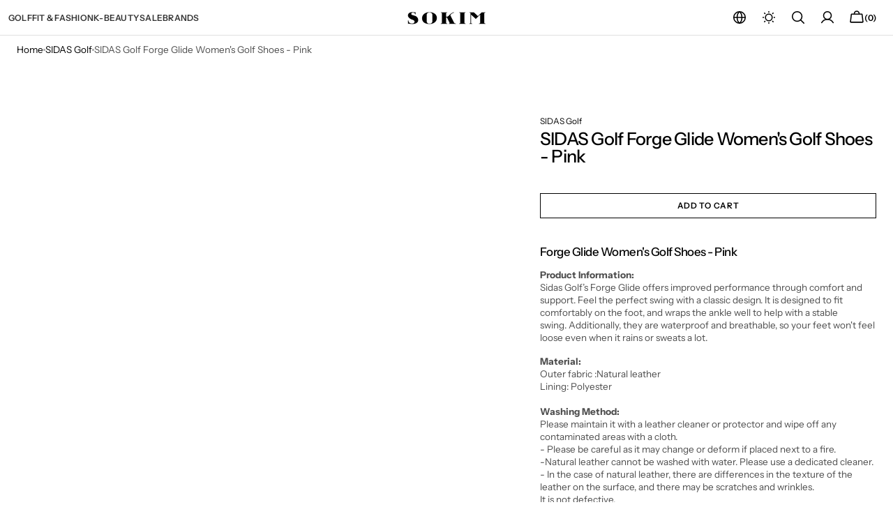

--- FILE ---
content_type: text/html; charset=utf-8
request_url: https://www.sokimnewyork.com/collections/sidas-golf/products/sidas-golf-forge-glide-womens-golf-shoes-pink
body_size: 84128
content:
<!doctype html>
<html class="no-js" lang="en" data-scheme="light" dir="ltr">
  <head>
    

<meta property="og:site_name" content="Sokim">
<meta property="og:url" content="https://www.sokimnewyork.com/products/sidas-golf-forge-glide-womens-golf-shoes-pink">
<meta property="og:title" content="SIDAS Golf Forge Glide Women&#39;s Golf Shoes - Pink">
<meta property="og:type" content="product">
<meta property="og:description" content="Forge Glide Women&#39;s Golf Shoes - Pink Product Information:Sidas Golf’s Forge Glide offers improved performance through comfort and support. Feel the perfect swing with a classic design. It is designed to fit comfortably on the foot, and wraps the ankle well to help with a stable swing. Additionally, they are waterproof"><meta property="og:image" content="http://www.sokimnewyork.com/cdn/shop/files/1_c4a6ee9a-f94f-4cf6-b3cd-42dcc2d53091.jpg?v=1719950854">
  <meta property="og:image:secure_url" content="https://www.sokimnewyork.com/cdn/shop/files/1_c4a6ee9a-f94f-4cf6-b3cd-42dcc2d53091.jpg?v=1719950854">
  <meta property="og:image:width" content="800">
  <meta property="og:image:height" content="960"><meta property="og:price:amount" content="379.00">
  <meta property="og:price:currency" content="USD"><meta name="twitter:card" content="summary_large_image">
<meta name="twitter:title" content="SIDAS Golf Forge Glide Women&#39;s Golf Shoes - Pink">
<meta name="twitter:description" content="Forge Glide Women&#39;s Golf Shoes - Pink Product Information:Sidas Golf’s Forge Glide offers improved performance through comfort and support. Feel the perfect swing with a classic design. It is designed to fit comfortably on the foot, and wraps the ankle well to help with a stable swing. Additionally, they are waterproof">
<link rel="preload" href="https://quickstart-41d588e3.myshopify.com/cdn/shop/t/3/assets/lazysizes-7.0.37.js" as="script">
<script src="https://quickstart-41d588e3.myshopify.com/cdn/shop/t/3/assets/lazysizes-7.0.37.js"></script>
    <meta charset="utf-8">
    <meta http-equiv="X-UA-Compatible" content="IE=edge">
    <meta name="viewport" content="width=device-width,initial-scale=1">
    <meta name="theme-color" content="">
    <link rel="canonical" href="https://www.sokimnewyork.com/products/sidas-golf-forge-glide-womens-golf-shoes-pink">
    <link rel="preconnect" href="https://cdn.shopify.com" crossorigin>
<script src="https://code.jquery.com/jquery-3.7.1.min.js" integrity="sha256-/JqT3SQfawRcv/BIHPThkBvs0OEvtFFmqPF/lYI/Cxo=" crossorigin="anonymous"></script><link rel="icon" type="image/png" href="//www.sokimnewyork.com/cdn/shop/files/favicon2_bbae0bf9-034f-45a3-91cc-b3a3f017d3bd.png?crop=center&height=32&v=1756346650&width=32"><link rel="preconnect" href="https://fonts.shopifycdn.com" crossorigin><title>SIDAS Golf Forge Glide Women&#39;s Golf Shoes - Pink</title>
    
      <meta name="description" content="Forge Glide Women&#39;s Golf Shoes - Pink Product Information:Sidas Golf’s Forge Glide offers improved performance through comfort and support. Feel the perfect swing with a classic design. It is designed to fit comfortably on the foot, and wraps the ankle well to help with a stable swing. Additionally, they are waterproof">
    
    <script src="//www.sokimnewyork.com/cdn/shop/t/80/assets/constants.js?v=37383056447335370521755127712" defer="defer"></script>
    <script src="//www.sokimnewyork.com/cdn/shop/t/80/assets/pubsub.js?v=34180055027472970951755127712" defer="defer"></script>
    <script src="//www.sokimnewyork.com/cdn/shop/t/80/assets/global.js?v=38507793585122568141760018440" defer="defer"></script>
     <script src="//www.sokimnewyork.com/cdn/shop/t/80/assets/slick.min.js?v=78403228708673780251760962027" defer="defer"></script><script src="//www.sokimnewyork.com/cdn/shop/t/80/assets/quick-add.js?v=146548005023498117021755127712" defer="defer"></script>
      <script src="//www.sokimnewyork.com/cdn/shop/t/80/assets/product-form.js?v=149469441993518066821755127712" defer="defer"></script>
    
<!-- Google tag (gtag.js) -->
<script async src="https://www.googletagmanager.com/gtag/js?id=AW-634432857"></script>
<script>
  window.dataLayer = window.dataLayer || [];
  function gtag(){dataLayer.push(arguments);}
  gtag('js', new Date());

  gtag('config', 'AW-634432857');
</script>
    <script>window.performance && window.performance.mark && window.performance.mark('shopify.content_for_header.start');</script><meta name="google-site-verification" content="HJHqsE56rnYnfa5a5xR6nCDJJYQrlEc-RdsrFt1INuc">
<meta name="google-site-verification" content="0bAF1ghKAjKxEKi3oGa4kaV23S9pGWNAcgCpas66WrY">
<meta name="google-site-verification" content="HJHqsE56rnYnfa5a5xR6nCDJJYQrlEc-RdsrFt1INuc">
<meta id="shopify-digital-wallet" name="shopify-digital-wallet" content="/28646998090/digital_wallets/dialog">
<meta name="shopify-checkout-api-token" content="a90edd4c533e18dfb69c5c66eda146ca">
<meta id="in-context-paypal-metadata" data-shop-id="28646998090" data-venmo-supported="false" data-environment="production" data-locale="en_US" data-paypal-v4="true" data-currency="USD">
<link rel="alternate" type="application/json+oembed" href="https://www.sokimnewyork.com/products/sidas-golf-forge-glide-womens-golf-shoes-pink.oembed">
<script async="async" src="/checkouts/internal/preloads.js?locale=en-US"></script>
<link rel="preconnect" href="https://shop.app" crossorigin="anonymous">
<script async="async" src="https://shop.app/checkouts/internal/preloads.js?locale=en-US&shop_id=28646998090" crossorigin="anonymous"></script>
<script id="apple-pay-shop-capabilities" type="application/json">{"shopId":28646998090,"countryCode":"US","currencyCode":"USD","merchantCapabilities":["supports3DS"],"merchantId":"gid:\/\/shopify\/Shop\/28646998090","merchantName":"Sokim","requiredBillingContactFields":["postalAddress","email","phone"],"requiredShippingContactFields":["postalAddress","email","phone"],"shippingType":"shipping","supportedNetworks":["visa","masterCard","amex","discover","elo","jcb"],"total":{"type":"pending","label":"Sokim","amount":"1.00"},"shopifyPaymentsEnabled":true,"supportsSubscriptions":true}</script>
<script id="shopify-features" type="application/json">{"accessToken":"a90edd4c533e18dfb69c5c66eda146ca","betas":["rich-media-storefront-analytics"],"domain":"www.sokimnewyork.com","predictiveSearch":true,"shopId":28646998090,"locale":"en"}</script>
<script>var Shopify = Shopify || {};
Shopify.shop = "sokim20.myshopify.com";
Shopify.locale = "en";
Shopify.currency = {"active":"USD","rate":"1.0"};
Shopify.country = "US";
Shopify.theme = {"name":"Updated copy of Madrid [OPTIMIZED]","id":138259628106,"schema_name":"Madrid","schema_version":"1.2.20","theme_store_id":2870,"role":"main"};
Shopify.theme.handle = "null";
Shopify.theme.style = {"id":null,"handle":null};
Shopify.cdnHost = "www.sokimnewyork.com/cdn";
Shopify.routes = Shopify.routes || {};
Shopify.routes.root = "/";</script>
<script type="module">!function(o){(o.Shopify=o.Shopify||{}).modules=!0}(window);</script>
<script>!function(o){function n(){var o=[];function n(){o.push(Array.prototype.slice.apply(arguments))}return n.q=o,n}var t=o.Shopify=o.Shopify||{};t.loadFeatures=n(),t.autoloadFeatures=n()}(window);</script>
<script>
  window.ShopifyPay = window.ShopifyPay || {};
  window.ShopifyPay.apiHost = "shop.app\/pay";
  window.ShopifyPay.redirectState = null;
</script>
<script id="shop-js-analytics" type="application/json">{"pageType":"product"}</script>
<script defer="defer" async type="module" src="//www.sokimnewyork.com/cdn/shopifycloud/shop-js/modules/v2/client.init-shop-cart-sync_IZsNAliE.en.esm.js"></script>
<script defer="defer" async type="module" src="//www.sokimnewyork.com/cdn/shopifycloud/shop-js/modules/v2/chunk.common_0OUaOowp.esm.js"></script>
<script type="module">
  await import("//www.sokimnewyork.com/cdn/shopifycloud/shop-js/modules/v2/client.init-shop-cart-sync_IZsNAliE.en.esm.js");
await import("//www.sokimnewyork.com/cdn/shopifycloud/shop-js/modules/v2/chunk.common_0OUaOowp.esm.js");

  window.Shopify.SignInWithShop?.initShopCartSync?.({"fedCMEnabled":true,"windoidEnabled":true});

</script>
<script defer="defer" async type="module" src="//www.sokimnewyork.com/cdn/shopifycloud/shop-js/modules/v2/client.payment-terms_CNlwjfZz.en.esm.js"></script>
<script defer="defer" async type="module" src="//www.sokimnewyork.com/cdn/shopifycloud/shop-js/modules/v2/chunk.common_0OUaOowp.esm.js"></script>
<script defer="defer" async type="module" src="//www.sokimnewyork.com/cdn/shopifycloud/shop-js/modules/v2/chunk.modal_CGo_dVj3.esm.js"></script>
<script type="module">
  await import("//www.sokimnewyork.com/cdn/shopifycloud/shop-js/modules/v2/client.payment-terms_CNlwjfZz.en.esm.js");
await import("//www.sokimnewyork.com/cdn/shopifycloud/shop-js/modules/v2/chunk.common_0OUaOowp.esm.js");
await import("//www.sokimnewyork.com/cdn/shopifycloud/shop-js/modules/v2/chunk.modal_CGo_dVj3.esm.js");

  
</script>
<script>
  window.Shopify = window.Shopify || {};
  if (!window.Shopify.featureAssets) window.Shopify.featureAssets = {};
  window.Shopify.featureAssets['shop-js'] = {"shop-cart-sync":["modules/v2/client.shop-cart-sync_DLOhI_0X.en.esm.js","modules/v2/chunk.common_0OUaOowp.esm.js"],"init-fed-cm":["modules/v2/client.init-fed-cm_C6YtU0w6.en.esm.js","modules/v2/chunk.common_0OUaOowp.esm.js"],"shop-button":["modules/v2/client.shop-button_BCMx7GTG.en.esm.js","modules/v2/chunk.common_0OUaOowp.esm.js"],"shop-cash-offers":["modules/v2/client.shop-cash-offers_BT26qb5j.en.esm.js","modules/v2/chunk.common_0OUaOowp.esm.js","modules/v2/chunk.modal_CGo_dVj3.esm.js"],"init-windoid":["modules/v2/client.init-windoid_B9PkRMql.en.esm.js","modules/v2/chunk.common_0OUaOowp.esm.js"],"init-shop-email-lookup-coordinator":["modules/v2/client.init-shop-email-lookup-coordinator_DZkqjsbU.en.esm.js","modules/v2/chunk.common_0OUaOowp.esm.js"],"shop-toast-manager":["modules/v2/client.shop-toast-manager_Di2EnuM7.en.esm.js","modules/v2/chunk.common_0OUaOowp.esm.js"],"shop-login-button":["modules/v2/client.shop-login-button_BtqW_SIO.en.esm.js","modules/v2/chunk.common_0OUaOowp.esm.js","modules/v2/chunk.modal_CGo_dVj3.esm.js"],"avatar":["modules/v2/client.avatar_BTnouDA3.en.esm.js"],"pay-button":["modules/v2/client.pay-button_CWa-C9R1.en.esm.js","modules/v2/chunk.common_0OUaOowp.esm.js"],"init-shop-cart-sync":["modules/v2/client.init-shop-cart-sync_IZsNAliE.en.esm.js","modules/v2/chunk.common_0OUaOowp.esm.js"],"init-customer-accounts":["modules/v2/client.init-customer-accounts_DenGwJTU.en.esm.js","modules/v2/client.shop-login-button_BtqW_SIO.en.esm.js","modules/v2/chunk.common_0OUaOowp.esm.js","modules/v2/chunk.modal_CGo_dVj3.esm.js"],"init-shop-for-new-customer-accounts":["modules/v2/client.init-shop-for-new-customer-accounts_JdHXxpS9.en.esm.js","modules/v2/client.shop-login-button_BtqW_SIO.en.esm.js","modules/v2/chunk.common_0OUaOowp.esm.js","modules/v2/chunk.modal_CGo_dVj3.esm.js"],"init-customer-accounts-sign-up":["modules/v2/client.init-customer-accounts-sign-up_D6__K_p8.en.esm.js","modules/v2/client.shop-login-button_BtqW_SIO.en.esm.js","modules/v2/chunk.common_0OUaOowp.esm.js","modules/v2/chunk.modal_CGo_dVj3.esm.js"],"checkout-modal":["modules/v2/client.checkout-modal_C_ZQDY6s.en.esm.js","modules/v2/chunk.common_0OUaOowp.esm.js","modules/v2/chunk.modal_CGo_dVj3.esm.js"],"shop-follow-button":["modules/v2/client.shop-follow-button_XetIsj8l.en.esm.js","modules/v2/chunk.common_0OUaOowp.esm.js","modules/v2/chunk.modal_CGo_dVj3.esm.js"],"lead-capture":["modules/v2/client.lead-capture_DvA72MRN.en.esm.js","modules/v2/chunk.common_0OUaOowp.esm.js","modules/v2/chunk.modal_CGo_dVj3.esm.js"],"shop-login":["modules/v2/client.shop-login_ClXNxyh6.en.esm.js","modules/v2/chunk.common_0OUaOowp.esm.js","modules/v2/chunk.modal_CGo_dVj3.esm.js"],"payment-terms":["modules/v2/client.payment-terms_CNlwjfZz.en.esm.js","modules/v2/chunk.common_0OUaOowp.esm.js","modules/v2/chunk.modal_CGo_dVj3.esm.js"]};
</script>
<script>(function() {
  var isLoaded = false;
  function asyncLoad() {
    if (isLoaded) return;
    isLoaded = true;
    var urls = ["https:\/\/cdn.getcarro.com\/script-tags\/all\/050820094100.js?shop=sokim20.myshopify.com","https:\/\/cax.channel.io\/shopify\/plugins\/3bd0cd4e-995a-44a3-a14f-f06284657c58.js?shop=sokim20.myshopify.com","\/\/cdn.shopify.com\/s\/files\/1\/0257\/0108\/9360\/t\/85\/assets\/usf-license.js?shop=sokim20.myshopify.com","https:\/\/s3.eu-west-1.amazonaws.com\/production-klarna-il-shopify-osm\/0b7fe7c4a98ef8166eeafee767bc667686567a25\/sokim20.myshopify.com-1761003397960.js?shop=sokim20.myshopify.com"];
    for (var i = 0; i < urls.length; i++) {
      var s = document.createElement('script');
      s.type = 'text/javascript';
      s.async = true;
      s.src = urls[i];
      var x = document.getElementsByTagName('script')[0];
      x.parentNode.insertBefore(s, x);
    }
  };
  if(window.attachEvent) {
    window.attachEvent('onload', asyncLoad);
  } else {
    window.addEventListener('load', asyncLoad, false);
  }
})();</script>
<script id="__st">var __st={"a":28646998090,"offset":-18000,"reqid":"11a2dc7a-4ea2-4ea5-92d7-4740aea6f7d2-1768377969","pageurl":"www.sokimnewyork.com\/collections\/sidas-golf\/products\/sidas-golf-forge-glide-womens-golf-shoes-pink","u":"2c6295bae94b","p":"product","rtyp":"product","rid":7738645381194};</script>
<script>window.ShopifyPaypalV4VisibilityTracking = true;</script>
<script id="captcha-bootstrap">!function(){'use strict';const t='contact',e='account',n='new_comment',o=[[t,t],['blogs',n],['comments',n],[t,'customer']],c=[[e,'customer_login'],[e,'guest_login'],[e,'recover_customer_password'],[e,'create_customer']],r=t=>t.map((([t,e])=>`form[action*='/${t}']:not([data-nocaptcha='true']) input[name='form_type'][value='${e}']`)).join(','),a=t=>()=>t?[...document.querySelectorAll(t)].map((t=>t.form)):[];function s(){const t=[...o],e=r(t);return a(e)}const i='password',u='form_key',d=['recaptcha-v3-token','g-recaptcha-response','h-captcha-response',i],f=()=>{try{return window.sessionStorage}catch{return}},m='__shopify_v',_=t=>t.elements[u];function p(t,e,n=!1){try{const o=window.sessionStorage,c=JSON.parse(o.getItem(e)),{data:r}=function(t){const{data:e,action:n}=t;return t[m]||n?{data:e,action:n}:{data:t,action:n}}(c);for(const[e,n]of Object.entries(r))t.elements[e]&&(t.elements[e].value=n);n&&o.removeItem(e)}catch(o){console.error('form repopulation failed',{error:o})}}const l='form_type',E='cptcha';function T(t){t.dataset[E]=!0}const w=window,h=w.document,L='Shopify',v='ce_forms',y='captcha';let A=!1;((t,e)=>{const n=(g='f06e6c50-85a8-45c8-87d0-21a2b65856fe',I='https://cdn.shopify.com/shopifycloud/storefront-forms-hcaptcha/ce_storefront_forms_captcha_hcaptcha.v1.5.2.iife.js',D={infoText:'Protected by hCaptcha',privacyText:'Privacy',termsText:'Terms'},(t,e,n)=>{const o=w[L][v],c=o.bindForm;if(c)return c(t,g,e,D).then(n);var r;o.q.push([[t,g,e,D],n]),r=I,A||(h.body.append(Object.assign(h.createElement('script'),{id:'captcha-provider',async:!0,src:r})),A=!0)});var g,I,D;w[L]=w[L]||{},w[L][v]=w[L][v]||{},w[L][v].q=[],w[L][y]=w[L][y]||{},w[L][y].protect=function(t,e){n(t,void 0,e),T(t)},Object.freeze(w[L][y]),function(t,e,n,w,h,L){const[v,y,A,g]=function(t,e,n){const i=e?o:[],u=t?c:[],d=[...i,...u],f=r(d),m=r(i),_=r(d.filter((([t,e])=>n.includes(e))));return[a(f),a(m),a(_),s()]}(w,h,L),I=t=>{const e=t.target;return e instanceof HTMLFormElement?e:e&&e.form},D=t=>v().includes(t);t.addEventListener('submit',(t=>{const e=I(t);if(!e)return;const n=D(e)&&!e.dataset.hcaptchaBound&&!e.dataset.recaptchaBound,o=_(e),c=g().includes(e)&&(!o||!o.value);(n||c)&&t.preventDefault(),c&&!n&&(function(t){try{if(!f())return;!function(t){const e=f();if(!e)return;const n=_(t);if(!n)return;const o=n.value;o&&e.removeItem(o)}(t);const e=Array.from(Array(32),(()=>Math.random().toString(36)[2])).join('');!function(t,e){_(t)||t.append(Object.assign(document.createElement('input'),{type:'hidden',name:u})),t.elements[u].value=e}(t,e),function(t,e){const n=f();if(!n)return;const o=[...t.querySelectorAll(`input[type='${i}']`)].map((({name:t})=>t)),c=[...d,...o],r={};for(const[a,s]of new FormData(t).entries())c.includes(a)||(r[a]=s);n.setItem(e,JSON.stringify({[m]:1,action:t.action,data:r}))}(t,e)}catch(e){console.error('failed to persist form',e)}}(e),e.submit())}));const S=(t,e)=>{t&&!t.dataset[E]&&(n(t,e.some((e=>e===t))),T(t))};for(const o of['focusin','change'])t.addEventListener(o,(t=>{const e=I(t);D(e)&&S(e,y())}));const B=e.get('form_key'),M=e.get(l),P=B&&M;t.addEventListener('DOMContentLoaded',(()=>{const t=y();if(P)for(const e of t)e.elements[l].value===M&&p(e,B);[...new Set([...A(),...v().filter((t=>'true'===t.dataset.shopifyCaptcha))])].forEach((e=>S(e,t)))}))}(h,new URLSearchParams(w.location.search),n,t,e,['guest_login'])})(!0,!0)}();</script>
<script integrity="sha256-4kQ18oKyAcykRKYeNunJcIwy7WH5gtpwJnB7kiuLZ1E=" data-source-attribution="shopify.loadfeatures" defer="defer" src="//www.sokimnewyork.com/cdn/shopifycloud/storefront/assets/storefront/load_feature-a0a9edcb.js" crossorigin="anonymous"></script>
<script crossorigin="anonymous" defer="defer" src="//www.sokimnewyork.com/cdn/shopifycloud/storefront/assets/shopify_pay/storefront-65b4c6d7.js?v=20250812"></script>
<script data-source-attribution="shopify.dynamic_checkout.dynamic.init">var Shopify=Shopify||{};Shopify.PaymentButton=Shopify.PaymentButton||{isStorefrontPortableWallets:!0,init:function(){window.Shopify.PaymentButton.init=function(){};var t=document.createElement("script");t.src="https://www.sokimnewyork.com/cdn/shopifycloud/portable-wallets/latest/portable-wallets.en.js",t.type="module",document.head.appendChild(t)}};
</script>
<script data-source-attribution="shopify.dynamic_checkout.buyer_consent">
  function portableWalletsHideBuyerConsent(e){var t=document.getElementById("shopify-buyer-consent"),n=document.getElementById("shopify-subscription-policy-button");t&&n&&(t.classList.add("hidden"),t.setAttribute("aria-hidden","true"),n.removeEventListener("click",e))}function portableWalletsShowBuyerConsent(e){var t=document.getElementById("shopify-buyer-consent"),n=document.getElementById("shopify-subscription-policy-button");t&&n&&(t.classList.remove("hidden"),t.removeAttribute("aria-hidden"),n.addEventListener("click",e))}window.Shopify?.PaymentButton&&(window.Shopify.PaymentButton.hideBuyerConsent=portableWalletsHideBuyerConsent,window.Shopify.PaymentButton.showBuyerConsent=portableWalletsShowBuyerConsent);
</script>
<script data-source-attribution="shopify.dynamic_checkout.cart.bootstrap">document.addEventListener("DOMContentLoaded",(function(){function t(){return document.querySelector("shopify-accelerated-checkout-cart, shopify-accelerated-checkout")}if(t())Shopify.PaymentButton.init();else{new MutationObserver((function(e,n){t()&&(Shopify.PaymentButton.init(),n.disconnect())})).observe(document.body,{childList:!0,subtree:!0})}}));
</script>
<link id="shopify-accelerated-checkout-styles" rel="stylesheet" media="screen" href="https://www.sokimnewyork.com/cdn/shopifycloud/portable-wallets/latest/accelerated-checkout-backwards-compat.css" crossorigin="anonymous">
<style id="shopify-accelerated-checkout-cart">
        #shopify-buyer-consent {
  margin-top: 1em;
  display: inline-block;
  width: 100%;
}

#shopify-buyer-consent.hidden {
  display: none;
}

#shopify-subscription-policy-button {
  background: none;
  border: none;
  padding: 0;
  text-decoration: underline;
  font-size: inherit;
  cursor: pointer;
}

#shopify-subscription-policy-button::before {
  box-shadow: none;
}

      </style>
<script id="sections-script" data-sections="main-product,header" defer="defer" src="//www.sokimnewyork.com/cdn/shop/t/80/compiled_assets/scripts.js?63604"></script>
<script>window.performance && window.performance.mark && window.performance.mark('shopify.content_for_header.end');</script>
<script>window._usfTheme={
    id:138259628106,
    name:"Madrid",
    version:"1.2.20",
    vendor:"Apparent Collective",
    applied:1,
    assetUrl:"//www.sokimnewyork.com/cdn/shop/t/80/assets/usf-boot.js?v=104117708819733923421763345186"
};
window._usfCustomerTags = null;
window._usfCollectionId = 281990660170;
window._usfCollectionDefaultSort = "best-selling";
window._usfLocale = "en";
window._usfRootUrl = "\/";
window.usf = {
  settings: {"online":1,"version":"1.0.2.4112","shop":"sokim20.myshopify.com","siteId":"36b260d2-9c39-4c37-a5e7-9ebdc8b4d972","resUrl":"//cdn.shopify.com/s/files/1/0257/0108/9360/t/85/assets/","analyticsApiUrl":"https://svc-1000-analytics-usf.hotyon.com/set","searchSvcUrl":"https://svc-1000-usf.hotyon.com/","enabledPlugins":["collections-sort-orders","preview-usf"],"mobileBreakpoint":767,"decimals":2,"decimalDisplay":".","thousandSeparator":",","currency":"USD","priceLongFormat":"<span class=money>${0} USD</span>","priceFormat":"<span class=money>${0}</span>","plugins":{},"revision":86784793,"filters":{"filtersHorzStyle":"default","filtersHorzPosition":"left","filtersMobileStyle":"default"},"instantSearch":{"online":1,"searchBoxSelector":"input[name=q]","numOfSuggestions":6,"numOfProductMatches":6,"numOfCollections":4,"numOfPages":4,"layout":"two-columns","productDisplayType":"list","productColumnPosition":"left","productsPerRow":2,"showPopularProducts":1,"numOfPopularProducts":6,"numOfRecentSearches":5},"search":{"online":1,"sortFields":["-date","r","bestselling","title","-title","date","price","-price","-discount"],"searchResultsUrl":"/pages/search-results-1","more":"page","itemsPerPage":40,"imageSizeType":"fixed","imageSize":"450,350","showSearchInputOnSearchPage":1,"showAltImage":1,"showSale":1,"showSoldOut":1,"canChangeUrl":1},"collections":{"online":1,"collectionsPageUrl":"/pages/collections"},"filterNavigation":{"showFilterArea":1,"showSingle":1,"showProductCount":1},"translation_en":{"search":"Search","latestSearches":"Latest searches","popularSearches":"Popular searches","viewAllResultsFor":"view all results for <span class=\"usf-highlight\">{0}</span>","viewAllResults":"view all results","noMatchesFoundFor":"No matches found for \"<b>{0}</b>\". Please try again with a different term.","productSearchResultWithTermSummary":"<b>{0}</b> results for '<b>{1}</b>'","productSearchResultSummary":"<b>{0}</b> products","productSearchNoResults":"<h2>No matching for '<b>{0}</b>'.</h2><p>But don't give up – check the filters, spelling or try less specific search terms.</p>","productSearchNoResultsEmptyTerm":"<h2>No results found.</h2><p>But don't give up – check the filters or try less specific terms.</p>","clearAll":"Clear all","clear":"Clear","clearAllFilters":"Clear all filters","clearFiltersBy":"Clear filters by {0}","filterBy":"Filter by {0}","sort":"Sort","sortBy_r":"Relevance","sortBy_title":"Title: A-Z","sortBy_-title":"Title: Z-A","sortBy_date":"Date: Old to New","sortBy_-date":"Date: New to Old","sortBy_price":"Price: Low to High","sortBy_-price":"Price: High to Low","sortBy_percentSale":"Percent sales: Low to High","sortBy_-percentSale":"Percent sales: High to Low","sortBy_-discount":"Discount: High to Low","sortBy_bestselling":"Best selling","sortBy_-available":"Inventory: High to Low","sortBy_producttype":"Product Type: A-Z","sortBy_-producttype":"Product Type: Z-A","sortBy_random":"Random","filters":"Filters","filterOptions":"Filter options","clearFilterOptions":"Clear all filter options","youHaveViewed":"You've viewed {0} of {1} products","loadMore":"Load more","loadPrev":"Load previous","productMatches":"Product matches","trending":"Trending","didYouMean":"Sorry, nothing found for '<b>{0}</b>'.<br>Did you mean '<b>{1}</b>'?","searchSuggestions":"Search suggestions","popularSearch":"Popular search","quantity":"Quantity","selectedVariantNotAvailable":"The selected variant is not available.","addToCart":"Add to cart","seeFullDetails":"See full details","chooseOptions":"Choose options","quickView":"Quick view","sale":"Sale","save":"Save","soldOut":"Sold out","viewItems":"View items","more":"More","all":"All","prevPage":"Previous page","gotoPage":"Go to page {0}","nextPage":"Next page","from":"From","collections":"Collections","pages":"Pages","sortBy_":"Relevance","sortBy_option:Color":"Color: A-Z","sortBy_-option:Color":"Color: Z-A","sortBy_option:DOUBLE SIDED COLOR":"DOUBLE SIDED COLOR: A-Z","sortBy_-option:DOUBLE SIDED COLOR":"DOUBLE SIDED COLOR: Z-A","sortBy_option:Qty":"Qty: A-Z","sortBy_-option:Qty":"Qty: Z-A","sortBy_option:Scent":"Scent: A-Z","sortBy_-option:Scent":"Scent: Z-A","sortBy_option:Set":"Set: A-Z","sortBy_-option:Set":"Set: Z-A","sortBy_option:Size":"Size: A-Z","sortBy_-option:Size":"Size: Z-A","sortBy_option:Style":"Style: A-Z","sortBy_-option:Style":"Style: Z-A","sortBy_option:Type":"Type: A-Z","sortBy_-option:Type":"Type: Z-A","sortBy_option:Structure":"Structure: A-Z","sortBy_-option:Structure":"Structure: Z-A","sortBy_option:Form":"Form: A-Z","sortBy_-option:Form":"Form: Z-A","sortBy_option:Material":"Material: A-Z","sortBy_-option:Material":"Material: Z-A","sortBy_option:SIze":"SIze: A-Z","sortBy_-option:SIze":"SIze: Z-A","sortBy_option:Title":"Title: A-Z","sortBy_-option:Title":"Title: Z-A","sortBy_option:Cover":"Cover: A-Z","sortBy_-option:Cover":"Cover: Z-A","sortBy_option:Model":"Model: A-Z","sortBy_-option:Model":"Model: Z-A","sortBy_option:Bottom Size":"Bottom Size: A-Z","sortBy_-option:Bottom Size":"Bottom Size: Z-A","sortBy_option:Skirt Size":"Skirt Size: A-Z","sortBy_-option:Skirt Size":"Skirt Size: Z-A","sortBy_option:Top Size":"Top Size: A-Z","sortBy_-option:Top Size":"Top Size: Z-A","sortBy_option:Denominations":"Denominations: A-Z","sortBy_-option:Denominations":"Denominations: Z-A","sortBy_option:Engraving Additional $20":"Engraving Additional $20: A-Z","sortBy_-option:Engraving Additional $20":"Engraving Additional $20: Z-A","sortBy_option:Width":"Width: A-Z","sortBy_-option:Width":"Width: Z-A","sortBy_option:color":"color: A-Z","sortBy_-option:color":"color: Z-A","sortBy_option:Bottom":"Bottom: A-Z","sortBy_-option:Bottom":"Bottom: Z-A","sortBy_option:Hand":"Hand: A-Z","sortBy_-option:Hand":"Hand: Z-A","sortBy_option:Inseam":"Inseam: A-Z","sortBy_-option:Inseam":"Inseam: Z-A","sortBy_option:Inseam (in)":"Inseam (in): A-Z","sortBy_-option:Inseam (in)":"Inseam (in): Z-A","sortBy_option:Lie Angle":"Lie Angle: A-Z","sortBy_-option:Lie Angle":"Lie Angle: Z-A","sortBy_option:Personal Embroidery: $20":"Personal Embroidery: $20: A-Z","sortBy_-option:Personal Embroidery: $20":"Personal Embroidery: $20: Z-A","sortBy_option:Shaft Length":"Shaft Length: A-Z","sortBy_-option:Shaft Length":"Shaft Length: Z-A","sortBy_option:Top":"Top: A-Z","sortBy_-option:Top":"Top: Z-A","sortBy_option:Waist (in)":"Waist (in): A-Z","sortBy_-option:Waist (in)":"Waist (in): Z-A","sortBy_option:Waist Size":"Waist Size: A-Z","sortBy_-option:Waist Size":"Waist Size: Z-A","sortBy_option:Arm Sleeves":"Arm Sleeves: A-Z","sortBy_-option:Arm Sleeves":"Arm Sleeves: Z-A","sortBy_option:Skirt":"Skirt: A-Z","sortBy_-option:Skirt":"Skirt: Z-A","sortBy_option:Stocking style":"Stocking style: A-Z","sortBy_-option:Stocking style":"Stocking style: Z-A","sortBy_option:Variants":"Variants: A-Z","sortBy_-option:Variants":"Variants: Z-A","sortBy_option:Visor":"Visor: A-Z","sortBy_-option:Visor":"Visor: Z-A","sortBy_option:Size ":"Size : A-Z","sortBy_-option:Size ":"Size : Z-A","sortBy_option:Cap":"Cap: A-Z","sortBy_-option:Cap":"Cap: Z-A","sortBy_option:( Top + Hat set )":"( Top + Hat set ): A-Z","sortBy_-option:( Top + Hat set )":"( Top + Hat set ): Z-A","sortBy_option:Green":"Green: A-Z","sortBy_-option:Green":"Green: Z-A","sortBy_option:SIZE":"SIZE: A-Z","sortBy_-option:SIZE":"SIZE: Z-A","sortBy_option:Color                                                                                                                       ":"Color                                                                                                                       : A-Z","sortBy_-option:Color                                                                                                                       ":"Color                                                                                                                       : Z-A","sortBy_option:Animal":"Animal: A-Z","sortBy_-option:Animal":"Animal: Z-A","sortBy_option:Name":"Name: A-Z","sortBy_-option:Name":"Name: Z-A","sortBy_option: Glow Lip Plumper":" Glow Lip Plumper: A-Z","sortBy_-option: Glow Lip Plumper":" Glow Lip Plumper: Z-A","sortBy_option:Color One":"Color One: A-Z","sortBy_-option:Color One":"Color One: Z-A","sortBy_option:Cushion No":"Cushion No: A-Z","sortBy_-option:Cushion No":"Cushion No: Z-A"}}
}
window._usfB2BEnabled = null;
window._usfCurrentLocationId = null;
</script>
<script src="//www.sokimnewyork.com/cdn/shop/t/80/assets/usf-boot.js?v=104117708819733923421763345186" async></script>

    <style data-shopify>
          @font-face {
  font-family: "Instrument Sans";
  font-weight: 500;
  font-style: normal;
  font-display: swap;
  src: url("//www.sokimnewyork.com/cdn/fonts/instrument_sans/instrumentsans_n5.1ce463e1cc056566f977610764d93d4704464858.woff2") format("woff2"),
       url("//www.sokimnewyork.com/cdn/fonts/instrument_sans/instrumentsans_n5.9079eb7bba230c9d8d8d3a7d101aa9d9f40b6d14.woff") format("woff");
}

          @font-face {
  font-family: "Instrument Sans";
  font-weight: 400;
  font-style: normal;
  font-display: swap;
  src: url("//www.sokimnewyork.com/cdn/fonts/instrument_sans/instrumentsans_n4.db86542ae5e1596dbdb28c279ae6c2086c4c5bfa.woff2") format("woff2"),
       url("//www.sokimnewyork.com/cdn/fonts/instrument_sans/instrumentsans_n4.510f1b081e58d08c30978f465518799851ef6d8b.woff") format("woff");
}

          @font-face {
  font-family: "Instrument Sans";
  font-weight: 400;
  font-style: normal;
  font-display: swap;
  src: url("//www.sokimnewyork.com/cdn/fonts/instrument_sans/instrumentsans_n4.db86542ae5e1596dbdb28c279ae6c2086c4c5bfa.woff2") format("woff2"),
       url("//www.sokimnewyork.com/cdn/fonts/instrument_sans/instrumentsans_n4.510f1b081e58d08c30978f465518799851ef6d8b.woff") format("woff");
}

          @font-face {
  font-family: "Instrument Sans";
  font-weight: 400;
  font-style: normal;
  font-display: swap;
  src: url("//www.sokimnewyork.com/cdn/fonts/instrument_sans/instrumentsans_n4.db86542ae5e1596dbdb28c279ae6c2086c4c5bfa.woff2") format("woff2"),
       url("//www.sokimnewyork.com/cdn/fonts/instrument_sans/instrumentsans_n4.510f1b081e58d08c30978f465518799851ef6d8b.woff") format("woff");
}

          @font-face {
  font-family: "Instrument Sans";
  font-weight: 600;
  font-style: normal;
  font-display: swap;
  src: url("//www.sokimnewyork.com/cdn/fonts/instrument_sans/instrumentsans_n6.27dc66245013a6f7f317d383a3cc9a0c347fb42d.woff2") format("woff2"),
       url("//www.sokimnewyork.com/cdn/fonts/instrument_sans/instrumentsans_n6.1a71efbeeb140ec495af80aad612ad55e19e6d0e.woff") format("woff");
}

          @font-face {
  font-family: "Instrument Sans";
  font-weight: 600;
  font-style: normal;
  font-display: swap;
  src: url("//www.sokimnewyork.com/cdn/fonts/instrument_sans/instrumentsans_n6.27dc66245013a6f7f317d383a3cc9a0c347fb42d.woff2") format("woff2"),
       url("//www.sokimnewyork.com/cdn/fonts/instrument_sans/instrumentsans_n6.1a71efbeeb140ec495af80aad612ad55e19e6d0e.woff") format("woff");
}

          @font-face {
  font-family: "Instrument Sans";
  font-weight: 600;
  font-style: normal;
  font-display: swap;
  src: url("//www.sokimnewyork.com/cdn/fonts/instrument_sans/instrumentsans_n6.27dc66245013a6f7f317d383a3cc9a0c347fb42d.woff2") format("woff2"),
       url("//www.sokimnewyork.com/cdn/fonts/instrument_sans/instrumentsans_n6.1a71efbeeb140ec495af80aad612ad55e19e6d0e.woff") format("woff");
}

          @font-face {
  font-family: "Instrument Sans";
  font-weight: 500;
  font-style: normal;
  font-display: swap;
  src: url("//www.sokimnewyork.com/cdn/fonts/instrument_sans/instrumentsans_n5.1ce463e1cc056566f977610764d93d4704464858.woff2") format("woff2"),
       url("//www.sokimnewyork.com/cdn/fonts/instrument_sans/instrumentsans_n5.9079eb7bba230c9d8d8d3a7d101aa9d9f40b6d14.woff") format("woff");
}

          @font-face {
  font-family: "Instrument Sans";
  font-weight: 500;
  font-style: normal;
  font-display: swap;
  src: url("//www.sokimnewyork.com/cdn/fonts/instrument_sans/instrumentsans_n5.1ce463e1cc056566f977610764d93d4704464858.woff2") format("woff2"),
       url("//www.sokimnewyork.com/cdn/fonts/instrument_sans/instrumentsans_n5.9079eb7bba230c9d8d8d3a7d101aa9d9f40b6d14.woff") format("woff");
}

          @font-face {
  font-family: "Instrument Sans";
  font-weight: 400;
  font-style: normal;
  font-display: swap;
  src: url("//www.sokimnewyork.com/cdn/fonts/instrument_sans/instrumentsans_n4.db86542ae5e1596dbdb28c279ae6c2086c4c5bfa.woff2") format("woff2"),
       url("//www.sokimnewyork.com/cdn/fonts/instrument_sans/instrumentsans_n4.510f1b081e58d08c30978f465518799851ef6d8b.woff") format("woff");
}

          
          @font-face {
  font-family: "Instrument Sans";
  font-weight: 400;
  font-style: normal;
  font-display: swap;
  src: url("//www.sokimnewyork.com/cdn/fonts/instrument_sans/instrumentsans_n4.db86542ae5e1596dbdb28c279ae6c2086c4c5bfa.woff2") format("woff2"),
       url("//www.sokimnewyork.com/cdn/fonts/instrument_sans/instrumentsans_n4.510f1b081e58d08c30978f465518799851ef6d8b.woff") format("woff");
}

          @font-face {
  font-family: "Instrument Sans";
  font-weight: 500;
  font-style: normal;
  font-display: swap;
  src: url("//www.sokimnewyork.com/cdn/fonts/instrument_sans/instrumentsans_n5.1ce463e1cc056566f977610764d93d4704464858.woff2") format("woff2"),
       url("//www.sokimnewyork.com/cdn/fonts/instrument_sans/instrumentsans_n5.9079eb7bba230c9d8d8d3a7d101aa9d9f40b6d14.woff") format("woff");
}

          @font-face {
  font-family: "Instrument Sans";
  font-weight: 700;
  font-style: normal;
  font-display: swap;
  src: url("//www.sokimnewyork.com/cdn/fonts/instrument_sans/instrumentsans_n7.e4ad9032e203f9a0977786c356573ced65a7419a.woff2") format("woff2"),
       url("//www.sokimnewyork.com/cdn/fonts/instrument_sans/instrumentsans_n7.b9e40f166fb7639074ba34738101a9d2990bb41a.woff") format("woff");
}

          @font-face {
  font-family: "Instrument Sans";
  font-weight: 400;
  font-style: italic;
  font-display: swap;
  src: url("//www.sokimnewyork.com/cdn/fonts/instrument_sans/instrumentsans_i4.028d3c3cd8d085648c808ceb20cd2fd1eb3560e5.woff2") format("woff2"),
       url("//www.sokimnewyork.com/cdn/fonts/instrument_sans/instrumentsans_i4.7e90d82df8dee29a99237cd19cc529d2206706a2.woff") format("woff");
}

          @font-face {
  font-family: "Instrument Sans";
  font-weight: 500;
  font-style: italic;
  font-display: swap;
  src: url("//www.sokimnewyork.com/cdn/fonts/instrument_sans/instrumentsans_i5.d2033775d4997e4dcd0d47ebdd5234b5c14e3f53.woff2") format("woff2"),
       url("//www.sokimnewyork.com/cdn/fonts/instrument_sans/instrumentsans_i5.8e3cfa86b65acf809ce72bc4f9b58f185ef6b8c7.woff") format("woff");
}

          @font-face {
  font-family: "Instrument Sans";
  font-weight: 700;
  font-style: italic;
  font-display: swap;
  src: url("//www.sokimnewyork.com/cdn/fonts/instrument_sans/instrumentsans_i7.d6063bb5d8f9cbf96eace9e8801697c54f363c6a.woff2") format("woff2"),
       url("//www.sokimnewyork.com/cdn/fonts/instrument_sans/instrumentsans_i7.ce33afe63f8198a3ac4261b826b560103542cd36.woff") format("woff");
}


          
        :root,
          	[data-scheme=light] .color-background-1 {
          		--color-background: 255,255,255;
              --color-background-secondary: 245,245,245;
          		
          			--gradient-background: #ffffff;
          		
          		--color-foreground: 0, 0, 0;
          		--color-foreground-secondary: 77, 77, 77;
          		--color-foreground-title: 0, 0, 0;

          		--color-button-text: 249, 249, 249;
          		--color-button-text-hover: 249, 249, 249;
          		--color-button: 0, 0, 0;
          		--color-button-hover: 40, 40, 40;

          		--color-button-secondary: 235, 235, 235;
          		--color-button-secondary-hover: 238, 238, 238;
          		--color-button-secondary-text: 0, 0, 0;
          		--color-button-secondary-text-hover: 0, 0, 0;

          		--color-button-tertiary-text: 0, 0, 0;
          		--color-button-tertiary-text-hover: 255, 255, 255;
          		--color-button-tertiary: 0, 0, 0;
          		--color-button-tertiary-hover: 0, 0, 0;

          		--color-overlay: 0, 0, 0;
          		--color-border-input: 204, 204, 204;
          		--color-border-input-hover: 128, 128, 128;
          		--color-background-input: 255, 255, 255;
          		--color-border: 225, 225, 225;
          	}
          	@media (prefers-color-scheme: light) {
        	:root,
          		[data-scheme=auto] .color-background-1 {
          			--color-background: 255,255,255;
                --color-background-secondaryu: 245,245,245;
          			
          				--gradient-background: #ffffff;
          			
          			--color-foreground: 0, 0, 0;
          			--color-foreground-secondary: 77, 77, 77;
          			--color-foreground-title: 0, 0, 0;

          			--color-button-text: 249, 249, 249;
          			--color-button-text-hover: 249, 249, 249;
          			--color-button: 0, 0, 0;
          			--color-button-hover: 40, 40, 40;

          			--color-button-secondary: 235, 235, 235;
          			--color-button-secondary-hover: 238, 238, 238;
          			--color-button-secondary-text: 0, 0, 0;
          			--color-button-secondary-text-hover: 0, 0, 0;

          			--color-button-tertiary-text: 0, 0, 0;
          			--color-button-tertiary-text-hover: 255, 255, 255;
          			--color-button-tertiary: 0, 0, 0;
          			--color-button-tertiary-hover: 0, 0, 0;

          			--color-overlay: 0, 0, 0;
          			--color-border-input: 204, 204, 204;
          			--color-border-input-hover: 128, 128, 128;
          			--color-background-input: 255, 255, 255;
          			--color-border: 225, 225, 225;
          		}
          	}
          
        
          	[data-scheme=light] .color-background-2 {
          		--color-background: 40,40,40;
              --color-background-secondary: 31,31,31;
          		
          			--gradient-background: #282828;
          		
          		--color-foreground: 255, 255, 255;
          		--color-foreground-secondary: 169, 169, 169;
          		--color-foreground-title: 255, 255, 255;

          		--color-button-text: 0, 0, 0;
          		--color-button-text-hover: 0, 0, 0;
          		--color-button: 255, 255, 255;
          		--color-button-hover: 238, 238, 238;

          		--color-button-secondary: 0, 0, 0;
          		--color-button-secondary-hover: 40, 40, 40;
          		--color-button-secondary-text: 255, 255, 255;
          		--color-button-secondary-text-hover: 255, 255, 255;

          		--color-button-tertiary-text: 255, 255, 255;
          		--color-button-tertiary-text-hover: 0, 0, 0;
          		--color-button-tertiary: 255, 255, 255;
          		--color-button-tertiary-hover: 255, 255, 255;

          		--color-overlay: 0, 0, 0;
          		--color-border-input: 62, 62, 62;
          		--color-border-input-hover: 62, 62, 62;
          		--color-background-input: 53, 53, 53;
          		--color-border: 222, 217, 212;
          	}
          	@media (prefers-color-scheme: light) {
        	
          		[data-scheme=auto] .color-background-2 {
          			--color-background: 40,40,40;
                --color-background-secondaryu: 31,31,31;
          			
          				--gradient-background: #282828;
          			
          			--color-foreground: 255, 255, 255;
          			--color-foreground-secondary: 169, 169, 169;
          			--color-foreground-title: 255, 255, 255;

          			--color-button-text: 0, 0, 0;
          			--color-button-text-hover: 0, 0, 0;
          			--color-button: 255, 255, 255;
          			--color-button-hover: 238, 238, 238;

          			--color-button-secondary: 0, 0, 0;
          			--color-button-secondary-hover: 40, 40, 40;
          			--color-button-secondary-text: 255, 255, 255;
          			--color-button-secondary-text-hover: 255, 255, 255;

          			--color-button-tertiary-text: 255, 255, 255;
          			--color-button-tertiary-text-hover: 0, 0, 0;
          			--color-button-tertiary: 255, 255, 255;
          			--color-button-tertiary-hover: 255, 255, 255;

          			--color-overlay: 0, 0, 0;
          			--color-border-input: 62, 62, 62;
          			--color-border-input-hover: 62, 62, 62;
          			--color-background-input: 53, 53, 53;
          			--color-border: 222, 217, 212;
          		}
          	}
          

          body, .color-background-1, .color-background-2 {
          color: rgba(var(--color-foreground));
          /*background-color: rgb(var(--color-background));*/
          background: rgb(var(--color-background));
	        background: var(--gradient-background);
          background-attachment: fixed;
          }

          :root {
          	--announcement-height: 0px;
          	--header-height: 0px;
          	--breadcrumbs-height: 0px;

          	--spaced-section: 5rem;
						
						--border-radius-media: 0px;

          	--font-body-family: "Instrument Sans", sans-serif;
          	--font-body-style: normal;
          	--font-body-weight: 400;

          	--font-body-scale: 1.4;
          	--font-body-second-scale: 1.35;
          	--font-body-line-height: 1.5;

          	--font-heading-family: "Instrument Sans", sans-serif;
          	--font-heading-style: normal;
          	--font-heading-weight: 500;
          	--font-heading-letter-spacing: -0.3em;
          	--font-heading-line-height: 1;

          	--font-subtitle-family: "Instrument Sans", sans-serif;
          	--font-subtitle-style: normal;
          	--font-subtitle-weight: 600;
          	--font-subtitle-text-transform: none;
          	--font-subtitle-scale: 1.34;

          	--font-heading-h1-scale: 2.0;
          	--font-heading-h2-scale: 1.4;
          	--font-heading-h3-scale: 1.2;

          	--font-heading-card-family: "Instrument Sans", sans-serif;
          	--font-heading-card-style: normal;
          	--font-heading-card-weight: 400;
          	--font-text-card-family: "Instrument Sans", sans-serif;
          	--font-text-card-style: normal;
          	--font-text-card-weight: 400;
          	--font-heading-card-letter-spacing: -0.2em;


          	--font-heading-card-scale: 1.1;
          	--font-text-card-scale: 1.4;

          	--font-button-family: "Instrument Sans", sans-serif;
          	--font-button-style: normal;
          	--font-button-weight: 600;
          	--font-button-text-transform: uppercase;
          	--font-button-scale: 1.3;

          	--font-button-family: "Instrument Sans", sans-serif;
          	--font-button-style: normal;
          	--font-button-weight: 600;
          	--font-button-text-transform: uppercase;
          	--font-button-letter-spacing: 0.6em;
          	--font-subtitle-letter-spacing: -0.2em;;

          	--font-header-menu-family: "Instrument Sans", sans-serif;
          	--font-header-menu-style: normal;
          	--font-header-menu-weight: 600;
          	--font-header-menu-scale: 1.35;
          	--font-header-menu-letter-spacing: 0.2em;
          	--font-header-menu-text-transform: none;

          	--font-footer-menu-family: "Instrument Sans", sans-serif;
          	--font-footer-menu-style: normal;
          	--font-footer-menu-weight: 500;
            --font-footer-menu-scale: 1.34;
            --font-footer-menu-letter-spacing: -0.2em;
          	--font-footer-menu-text-transform: none;

          	--font-popups-heading-family: "Instrument Sans", sans-serif;
            --font-popups-heading-style: normal;
            --font-popups-heading-weight: 500;
            --font-popups-text-family: "Instrument Sans", sans-serif;
            --font-popups-text-style: normal;
            --font-popups-text-weight: 400;
            --font-popup-heading-scale: 1.23;
            --font-popup-desc-scale: 1.0;
            --font-popup-text-scale: 1.07;
            --font-notification-heading-scale: 1.0;
            --font-notification-text-scale: 1.0;

          	--border-radius-button: 0px;
          	--payment-terms-background-color: ;
          	--color-card-price-new: 0, 0, 0;
          	--color-card-price-old: 153, 153, 153;
            --color-badge-sale-background: 238, 238, 238;
		      	--color-badge-sale-text: 77, 77, 77;
            --color-badge-soldout-background: 238, 238, 238;
            --color-badge-soldout-text: 77, 77, 77;
            --color-badge-custom-background: 255, 255, 255;
            --color-badge-custom-text: 0, 0, 0;
            --color-product-card-slider-control: 0, 0, 0;
          }

          @media screen and (min-width: 990px) {
          	:root {
          		--spaced-section: 16rem;
          	}
          }

          *,
          *::before,
          *::after {
            box-sizing: inherit;
          }

          html {
            box-sizing: border-box;
            font-size: 10px;
            height: 100%;
          }

          body {
            position: relative;
            display: grid;
            grid-template-rows: auto auto 1fr auto;
            grid-template-columns: 100%;
            min-height: 100%;
            margin: 0;
            font-size: calc(var(--font-body-scale) * 1rem);
            line-height: var(--font-body-line-height);
            font-family: var(--font-body-family);
            font-style: var(--font-body-style);
            font-weight: var(--font-body-weight);
            overflow-x: hidden;
          }
          
    </style>
    <style data-shopify>
  
  [data-scheme=dark] .color-background-1 {
  	--color-background: 31, 31, 31;
  	--color-overlay: 0, 0, 0;
  	--gradient-background: rgb(31, 31, 31);
  	--color-foreground: 255, 255, 255;
  	--color-foreground-secondary: 169, 169, 169;
  	--color-foreground-title: 255, 255, 255;
  	--color-border-input: 53, 53, 53;
  	--color-border-input-hover: 80, 80, 80;
  	--color-background-input: 31, 31, 31;
  	--color-border: 90, 90, 90;
  	--color-announcement-bar: 0, 0, 0;
  	--color-announcement-bar-background-1: 0, 0, 0;
  	--color-link: 255, 255, 255;
  	--alpha-link: 0.5;
  	--color-button: 53, 53, 53;
  	--color-button-hover: 0, 0, 0;
  	--color-button-text: 255, 255, 255;
  	--color-button-text-hover: 255, 255, 255;
  	--color-button-secondary: 53, 53, 53;
  	--color-button-secondary-hover: 0, 0, 0;
  	--color-button-secondary-text: 255, 255, 255;
  	--color-button-secondary-text-hover: 255, 255, 255;
  	--color-button-tertiary: 255, 255, 255;
  	--color-button-tertiary-hover: 255, 255, 255;
  	--color-button-tertiary-text: 255, 255, 255;
  	--color-button-tertiary-text-hover: 0, 0, 0;
  	--alpha-button-background: 1;
  	--alpha-button-border: 1;
  	--color-social: 255, 255, 255;
  	--color-placeholder-input: 255, 255, 255;
  	--color-card-price-new: 255, 255, 255;
  	--color-card-price-old: 169, 169, 169;
  	--color-error-background: 0, 0, 0;
  	--color-title-text: 255, 255, 255;

		.product-popup-modal__content, 
		.drawer__inner, 
		.drawer .cart-item .quantity,
		#search-modal .search__content,
		#search-modal .search__input,
		#account-modal .account__content,
		.burger-menu__wrapper,
		.burger-menu__header,
		.burger-menu__submenu-inner,
		.banner-popup-modal__content,
		.quick-add-modal__content,
		.quick-add-modal .product__outer,
		.product__badge .badge
		{
			background: #2a2a2a;
		}

		.product-form__controls-group label.variant-swatch:hover,
		.product-form__controls-group input:checked:not(.disabled)+label.variant-swatch{
			border-color: #626262;
		}
  }
  @media (prefers-color-scheme: dark) {
  	[data-scheme=auto] .color-background-1 {
  		--color-background: 31, 31, 31;
  		--gradient-background: rgb(31, 31, 31);
  		--color-overlay: 0, 0, 0;
  		--color-foreground: 255, 255, 255;
  		--color-foreground-secondary: 169, 169, 169;
  		--color-foreground-title: 255, 255, 255;
  		--color-border-input: 53, 53, 53;
  		--color-border-input-hover: 10, 10, 10;
  		--color-background-input: 31, 31, 31;
  		--color-border: 90, 90, 90;
  		--color-announcement-bar: 0, 0, 0;
  		--color-announcement-bar-background-1: 0, 0, 0;
  		--color-link: 255, 255, 255;
  		--alpha-link: 0.5;
  		--color-button: 53, 53, 53;
  		--color-button-hover: 0, 0, 0;
  		--color-button-text: 255, 255, 255;
  		--color-button-text-hover: 255, 255, 255;
  		--color-button-secondary: 53, 53, 53;
  		--color-button-secondary-hover: 0, 0, 0;
  		--color-button-secondary-text: 255, 255, 255;
  		--color-button-secondary-text-hover: 255, 255, 255;
  		--color-button-tertiary: 255, 255, 255;
  		--color-button-tertiary-hover: 255, 255, 255;
  		--color-button-tertiary-text: 255, 255, 255;
  		--color-button-tertiary-text-hover: 0, 0, 0;
  		--alpha-button-background: 1;
  		--alpha-button-border: 1;
  		--color-social: 255, 255, 255;
  		--color-placeholder-input: 255, 255, 255;
  		--color-card-price-new: 255, 255, 255;
  		--color-card-price-old: 169, 169, 169;
  		--color-error-background: 0, 0, 0;
  		--color-title-text: 255, 255, 255;

			.product-popup-modal__content, 
			.drawer__inner, 
			.drawer .cart-item .quantity,
			#search-modal .search__content,
			#search-modal .search__input,
			#account-modal .account__content,
			.burger-menu__wrapper,
			.burger-menu__header,
			.burger-menu__submenu-inner,
			.banner-popup-modal__content,
			.quick-add-modal__content,
			.quick-add-modal .product__outer,
			.product__badge .badge
			{
				background: #2a2a2a;
			}

			.product-form__controls-group label.variant-swatch:hover,
			.product-form__controls-group input:checked:not(.disabled)+label.variant-swatch{
				border-color: #626262;
			}
  	}
  }
  
  [data-scheme=dark] .color-background-2 {
  	--color-background: 31, 31, 31;
  	--color-overlay: 0, 0, 0;
  	--gradient-background: rgb(31, 31, 31);
  	--color-foreground: 255, 255, 255;
  	--color-foreground-secondary: 169, 169, 169;
  	--color-foreground-title: 255, 255, 255;
  	--color-border-input: 53, 53, 53;
  	--color-border-input-hover: 80, 80, 80;
  	--color-background-input: 31, 31, 31;
  	--color-border: 90, 90, 90;
  	--color-announcement-bar: 0, 0, 0;
  	--color-announcement-bar-background-1: 0, 0, 0;
  	--color-link: 255, 255, 255;
  	--alpha-link: 0.5;
  	--color-button: 53, 53, 53;
  	--color-button-hover: 0, 0, 0;
  	--color-button-text: 255, 255, 255;
  	--color-button-text-hover: 255, 255, 255;
  	--color-button-secondary: 53, 53, 53;
  	--color-button-secondary-hover: 0, 0, 0;
  	--color-button-secondary-text: 255, 255, 255;
  	--color-button-secondary-text-hover: 255, 255, 255;
  	--color-button-tertiary: 255, 255, 255;
  	--color-button-tertiary-hover: 255, 255, 255;
  	--color-button-tertiary-text: 255, 255, 255;
  	--color-button-tertiary-text-hover: 0, 0, 0;
  	--alpha-button-background: 1;
  	--alpha-button-border: 1;
  	--color-social: 255, 255, 255;
  	--color-placeholder-input: 255, 255, 255;
  	--color-card-price-new: 255, 255, 255;
  	--color-card-price-old: 169, 169, 169;
  	--color-error-background: 0, 0, 0;
  	--color-title-text: 255, 255, 255;

		.product-popup-modal__content, 
		.drawer__inner, 
		.drawer .cart-item .quantity,
		#search-modal .search__content,
		#search-modal .search__input,
		#account-modal .account__content,
		.burger-menu__wrapper,
		.burger-menu__header,
		.burger-menu__submenu-inner,
		.banner-popup-modal__content,
		.quick-add-modal__content,
		.quick-add-modal .product__outer,
		.product__badge .badge
		{
			background: #2a2a2a;
		}

		.product-form__controls-group label.variant-swatch:hover,
		.product-form__controls-group input:checked:not(.disabled)+label.variant-swatch{
			border-color: #626262;
		}
  }
  @media (prefers-color-scheme: dark) {
  	[data-scheme=auto] .color-background-2 {
  		--color-background: 31, 31, 31;
  		--gradient-background: rgb(31, 31, 31);
  		--color-overlay: 0, 0, 0;
  		--color-foreground: 255, 255, 255;
  		--color-foreground-secondary: 169, 169, 169;
  		--color-foreground-title: 255, 255, 255;
  		--color-border-input: 53, 53, 53;
  		--color-border-input-hover: 10, 10, 10;
  		--color-background-input: 31, 31, 31;
  		--color-border: 90, 90, 90;
  		--color-announcement-bar: 0, 0, 0;
  		--color-announcement-bar-background-1: 0, 0, 0;
  		--color-link: 255, 255, 255;
  		--alpha-link: 0.5;
  		--color-button: 53, 53, 53;
  		--color-button-hover: 0, 0, 0;
  		--color-button-text: 255, 255, 255;
  		--color-button-text-hover: 255, 255, 255;
  		--color-button-secondary: 53, 53, 53;
  		--color-button-secondary-hover: 0, 0, 0;
  		--color-button-secondary-text: 255, 255, 255;
  		--color-button-secondary-text-hover: 255, 255, 255;
  		--color-button-tertiary: 255, 255, 255;
  		--color-button-tertiary-hover: 255, 255, 255;
  		--color-button-tertiary-text: 255, 255, 255;
  		--color-button-tertiary-text-hover: 0, 0, 0;
  		--alpha-button-background: 1;
  		--alpha-button-border: 1;
  		--color-social: 255, 255, 255;
  		--color-placeholder-input: 255, 255, 255;
  		--color-card-price-new: 255, 255, 255;
  		--color-card-price-old: 169, 169, 169;
  		--color-error-background: 0, 0, 0;
  		--color-title-text: 255, 255, 255;

			.product-popup-modal__content, 
			.drawer__inner, 
			.drawer .cart-item .quantity,
			#search-modal .search__content,
			#search-modal .search__input,
			#account-modal .account__content,
			.burger-menu__wrapper,
			.burger-menu__header,
			.burger-menu__submenu-inner,
			.banner-popup-modal__content,
			.quick-add-modal__content,
			.quick-add-modal .product__outer,
			.product__badge .badge
			{
				background: #2a2a2a;
			}

			.product-form__controls-group label.variant-swatch:hover,
			.product-form__controls-group input:checked:not(.disabled)+label.variant-swatch{
				border-color: #626262;
			}
  	}
  }
  
  [data-scheme=dark] {
  	--color-background: 31, 31, 31;
  	--color-background-secondary: 40, 40, 40;
  	--gradient-background: rgb(31, 31, 31);
  	--color-overlay: 0, 0, 0;
  	--color-foreground: 255, 255, 255;
  	--color-foreground-secondary: 169, 169, 169;
  	--color-foreground-title: 255, 255, 255;
  	--color-border-input: 53, 53, 53;
		--color-border-input-hover: 80, 80, 80;
		--color-background-input: 31, 31, 31;
  	--color-border: 90, 90, 90;
  	--color-announcement-bar: 0, 0, 0;
  	--color-announcement-bar-background-1: 0, 0, 0;
  	--color-link: 255, 255, 255;
  	--alpha-link: 0.5;
  	--color-button: 53, 53, 53;
  	--color-button-hover: 0, 0, 0;
  	--color-button-text: 255, 255, 255;
  	--color-button-text-hover: 255, 255, 255;
  	--color-button-secondary: 53, 53, 53;
  	--color-button-secondary-hover: 0, 0, 0;
  	--color-button-secondary-text: 255, 255, 255;
  	--color-button-secondary-text-hover: 255, 255, 255;
  	--color-button-tertiary: 255, 255, 255;
  	--color-button-tertiary-hover: 255, 255, 255;
  	--color-button-tertiary-text: 255, 255, 255;
  	--color-button-tertiary-text-hover: 0, 0, 0;
  	--alpha-button-background: 1;
  	--alpha-button-border: 1;
  	--color-social: 255, 255, 255;
  	--color-placeholder-input: 255, 255, 255;
  	--color-card-price-new: 255, 255, 255;
  	--color-card-price-old: 169, 169, 169;
  	--color-error-background: 0, 0, 0;
  	--color-title-text: 255, 255, 255;

  	.color-background-1 {
  		--color-background: 31, 31, 31;
   	}
  	.color-background-2 {
  		--color-background: 40, 40, 40;
  		--gradient-background: rgb(40, 40, 40);
  	}

		.product-popup-modal__content, 
		.drawer__inner, 
		.drawer .cart-item .quantity,
		#search-modal .search__content,
		#search-modal .search__input,
		#account-modal .account__content,
		.burger-menu__wrapper,
		.burger-menu__header,
		.burger-menu__submenu-inner,
		.banner-popup-modal__content,
		.quick-add-modal__content,
		.quick-add-modal .product__outer,
		.product__badge .badge
		{
			background: #2a2a2a;
		}

		.product-form__controls-group label.variant-swatch:hover,
		.product-form__controls-group input:checked:not(.disabled)+label.variant-swatch{
			border-color: #626262;
		}
  }
  @media (prefers-color-scheme: dark) {
  	[data-scheme=auto] {
  		--color-background: 31, 31, 31;
  		--color-background-secondary: 40, 40, 40;
  		--gradient-background: rgb(31, 31, 31);
  		--color-overlay: 0, 0, 0;
  		--color-foreground: 255, 255, 255;
  		--color-foreground-secondary: 169, 169, 169;
  		--color-foreground-title: 255, 255, 255;
  		--color-border-input: 53, 53, 53;
  		--color-border-input-hover: 10, 10, 10;
  		--color-background-input: 31, 31, 31;
  		--color-border: 90, 90, 90;
  		--color-announcement-bar: 0, 0, 0;
  		--color-announcement-bar-background-1: 0, 0, 0;
  		--color-link: 255, 255, 255;
  		--alpha-link: 0.5;
  		--color-button: 53, 53, 53;
  		--color-button-hover: 0, 0, 0;
  		--color-button-text: 255, 255, 255;
  		--color-button-text-hover: 255, 255, 255;
  		--color-button-secondary: 53, 53, 53;
  		--color-button-secondary-hover: 0, 0, 0;
  		--color-button-secondary-text: 255, 255, 255;
  		--color-button-secondary-text-hover: 255, 255, 255;
  		--color-button-tertiary: 255, 255, 255;
  		--color-button-tertiary-hover: 255, 255, 255;
  		--color-button-tertiary-text: 255, 255, 255;
  		--color-button-tertiary-text-hover: 0, 0, 0;
  		--alpha-button-background: 1;
  		--alpha-button-border: 1;
  		--color-social: 255, 255, 255;
  		--color-placeholder-input: 255, 255, 255;
  		--color-card-price-new: 255, 255, 255;
  		--color-card-price-old: 169, 169, 169;
  		--color-error-background: 0, 0, 0;
  		--color-title-text: 255, 255, 255;

  		.color-background-1 {
  			--color-background: 31, 31, 31;
  		}
  		.color-background-2 {
  			--color-background: 40, 40, 40;
  			--gradient-background: rgb(40, 40, 40);
  		}

			.product-popup-modal__content, 
			.drawer__inner, 
			.drawer .cart-item .quantity,
			#search-modal .search__content,
			#search-modal .search__input,
			#account-modal .account__content,
			.burger-menu__wrapper,
			.burger-menu__header,
			.burger-menu__submenu-inner,
			.banner-popup-modal__content,
			.quick-add-modal__content,
			.quick-add-modal .product__outer,
			.product__badge .badge
			{
				background: #2a2a2a;
			}

			.product-form__controls-group label.variant-swatch:hover,
			.product-form__controls-group input:checked:not(.disabled)+label.variant-swatch{
				border-color: #626262;
			}
  	}
  }
</style>

    <link href="//www.sokimnewyork.com/cdn/shop/t/80/assets/swiper-bundle.min.css?v=10773525569039877401755127713" rel="stylesheet" type="text/css" media="all" />
    <link href="//www.sokimnewyork.com/cdn/shop/t/80/assets/slick.css?v=183359580632782939831760961980" rel="stylesheet" type="text/css" media="all" />
    <link href="//www.sokimnewyork.com/cdn/shop/t/80/assets/slick-theme.css?v=178907008752669216661760961998" rel="stylesheet" type="text/css" media="all" />
    <link href="//www.sokimnewyork.com/cdn/shop/t/80/assets/base.css?v=151442730503945876021761936182" rel="stylesheet" type="text/css" media="all" /><link href="//www.sokimnewyork.com/cdn/shop/t/80/assets/section-reviews.css?v=141889312181886721001755127713" rel="stylesheet" type="text/css" media="all" /><link
        rel="stylesheet"
        href="//www.sokimnewyork.com/cdn/shop/t/80/assets/component-predictive-search.css?v=144246773441862421381755127712"
        media="print"
        onload="this.media='all'"
      ><link rel="stylesheet" href="//www.sokimnewyork.com/cdn/shop/t/80/assets/component-deferred-media.css?v=68707802736351725321755127711" media="all">
        <link
          rel="preload"
          href="//www.sokimnewyork.com/cdn/shop/t/80/assets/quick-add.css?v=93786673667497922831755127712"
          as="style"
          onload="this.onload=null;this.rel='stylesheet'"
        ><link rel="preload" as="font" href="//www.sokimnewyork.com/cdn/fonts/instrument_sans/instrumentsans_n4.db86542ae5e1596dbdb28c279ae6c2086c4c5bfa.woff2" type="font/woff2" crossorigin><link rel="preload" as="font" href="//www.sokimnewyork.com/cdn/fonts/instrument_sans/instrumentsans_n5.1ce463e1cc056566f977610764d93d4704464858.woff2" type="font/woff2" crossorigin><script>
      document.documentElement.className = document.documentElement.className.replace('no-js', 'js');
      if (Shopify.designMode) {
        document.documentElement.classList.add('shopify-design-mode');
      }
    </script>

    
    <script src="//www.sokimnewyork.com/cdn/shop/t/80/assets/ScrollTrigger.min.js?v=105224310842884405841755127712" defer="defer"></script>
    <script src="//www.sokimnewyork.com/cdn/shop/t/80/assets/gsap.min.js?v=143236058134962329301755127712" defer="defer"></script>
    <script src="//www.sokimnewyork.com/cdn/shop/t/80/assets/swiper-bundle.min.js?v=78431384336979601251755127713" defer="defer"></script>
    <script src="//www.sokimnewyork.com/cdn/shop/t/80/assets/product-card.js?v=177787655361850681331755127712" defer="defer"></script>
    <script src="//www.sokimnewyork.com/cdn/shop/t/80/assets/popup.js?v=99655892582219171351755127712" defer="defer"></script>
    
    

    <script>
      let cscoDarkMode = {};

      (function () {
        const body = document.querySelector('html[data-scheme]');

        cscoDarkMode = {
          init: function (e) {
            this.initMode(e);
            window.matchMedia('(prefers-color-scheme: dark)').addListener((e) => {
              this.initMode(e);
            });

            window.addEventListener('load', () => {
              const toggleBtns = document.querySelectorAll('.header__toggle-scheme');
              toggleBtns.forEach((btn) => {
                btn.addEventListener('click', (e) => {
                  e.preventDefault();

                  if ('auto' === body.getAttribute('data-scheme')) {
                    if (window.matchMedia('(prefers-color-scheme: dark)').matches) {
                      cscoDarkMode.changeScheme('light', true);
                    } else if (window.matchMedia('(prefers-color-scheme: light)').matches) {
                      cscoDarkMode.changeScheme('dark', true);
                    }
                  } else {
                    if ('dark' === body.getAttribute('data-scheme')) {
                      cscoDarkMode.changeScheme('light', true);
                    } else {
                      cscoDarkMode.changeScheme('dark', true);
                    }
                  }
                });
              });
            });
          },
          initMode: function (e) {
            let siteScheme = false;
            switch (
              'light' // Field. User’s system preference.
            ) {
              case 'dark':
                siteScheme = 'dark';
                break;
              case 'light':
                siteScheme = 'light';
                break;
              case 'system':
                siteScheme = 'auto';
                break;
            }
            if ('true') {
              // Field. Enable dark/light mode toggle.
              if ('light' === localStorage.getItem('_color_schema')) {
                siteScheme = 'light';
              }
              if ('dark' === localStorage.getItem('_color_schema')) {
                siteScheme = 'dark';
              }
            }
            if (siteScheme && siteScheme !== body.getAttribute('data-scheme')) {
              this.changeScheme(siteScheme, false);
            }
          },
          changeScheme: function (siteScheme, cookie) {
            body.classList.add('scheme-toggled');
            body.setAttribute('data-scheme', siteScheme);
            if (cookie) {
              localStorage.setItem('_color_schema', siteScheme);
            }
            setTimeout(() => {
              body.classList.remove('scheme-toggled');
            }, 100);
          },
        };
      })();

      cscoDarkMode.init();

      document.addEventListener('shopify:section:load', function () {
        setTimeout(() => {
          cscoDarkMode.init();
        }, 100);
      });
    </script>
   
  <!-- BEGIN app block: shopify://apps/klaviyo-email-marketing-sms/blocks/klaviyo-onsite-embed/2632fe16-c075-4321-a88b-50b567f42507 -->












  <script async src="https://static.klaviyo.com/onsite/js/QWAdns/klaviyo.js?company_id=QWAdns"></script>
  <script>!function(){if(!window.klaviyo){window._klOnsite=window._klOnsite||[];try{window.klaviyo=new Proxy({},{get:function(n,i){return"push"===i?function(){var n;(n=window._klOnsite).push.apply(n,arguments)}:function(){for(var n=arguments.length,o=new Array(n),w=0;w<n;w++)o[w]=arguments[w];var t="function"==typeof o[o.length-1]?o.pop():void 0,e=new Promise((function(n){window._klOnsite.push([i].concat(o,[function(i){t&&t(i),n(i)}]))}));return e}}})}catch(n){window.klaviyo=window.klaviyo||[],window.klaviyo.push=function(){var n;(n=window._klOnsite).push.apply(n,arguments)}}}}();</script>

  
    <script id="viewed_product">
      if (item == null) {
        var _learnq = _learnq || [];

        var MetafieldReviews = null
        var MetafieldYotpoRating = null
        var MetafieldYotpoCount = null
        var MetafieldLooxRating = null
        var MetafieldLooxCount = null
        var okendoProduct = null
        var okendoProductReviewCount = null
        var okendoProductReviewAverageValue = null
        try {
          // The following fields are used for Customer Hub recently viewed in order to add reviews.
          // This information is not part of __kla_viewed. Instead, it is part of __kla_viewed_reviewed_items
          MetafieldReviews = {};
          MetafieldYotpoRating = null
          MetafieldYotpoCount = null
          MetafieldLooxRating = null
          MetafieldLooxCount = null

          okendoProduct = null
          // If the okendo metafield is not legacy, it will error, which then requires the new json formatted data
          if (okendoProduct && 'error' in okendoProduct) {
            okendoProduct = null
          }
          okendoProductReviewCount = okendoProduct ? okendoProduct.reviewCount : null
          okendoProductReviewAverageValue = okendoProduct ? okendoProduct.reviewAverageValue : null
        } catch (error) {
          console.error('Error in Klaviyo onsite reviews tracking:', error);
        }

        var item = {
          Name: "SIDAS Golf Forge Glide Women's Golf Shoes - Pink",
          ProductID: 7738645381194,
          Categories: ["All except for warehouse sale \u0026 markdown","All except LAB","All Products Eligible for Discount","All things PINK","MARCH | BAGS \u0026 SHOES EVENT","New products","Newest Products","Not marked down (All product except for marked down)","Popular Now","Shades of LOVE","SIDAS Golf","Ultimate Search Bestseller Collection - DO NOT DELETE"],
          ImageURL: "https://www.sokimnewyork.com/cdn/shop/files/1_c4a6ee9a-f94f-4cf6-b3cd-42dcc2d53091_grande.jpg?v=1719950854",
          URL: "https://www.sokimnewyork.com/products/sidas-golf-forge-glide-womens-golf-shoes-pink",
          Brand: "SIDAS Golf",
          Price: "$379.00",
          Value: "379.00",
          CompareAtPrice: "$0.00"
        };
        _learnq.push(['track', 'Viewed Product', item]);
        _learnq.push(['trackViewedItem', {
          Title: item.Name,
          ItemId: item.ProductID,
          Categories: item.Categories,
          ImageUrl: item.ImageURL,
          Url: item.URL,
          Metadata: {
            Brand: item.Brand,
            Price: item.Price,
            Value: item.Value,
            CompareAtPrice: item.CompareAtPrice
          },
          metafields:{
            reviews: MetafieldReviews,
            yotpo:{
              rating: MetafieldYotpoRating,
              count: MetafieldYotpoCount,
            },
            loox:{
              rating: MetafieldLooxRating,
              count: MetafieldLooxCount,
            },
            okendo: {
              rating: okendoProductReviewAverageValue,
              count: okendoProductReviewCount,
            }
          }
        }]);
      }
    </script>
  




  <script>
    window.klaviyoReviewsProductDesignMode = false
  </script>



  <!-- BEGIN app snippet: customer-hub-data --><script>
  if (!window.customerHub) {
    window.customerHub = {};
  }
  window.customerHub.storefrontRoutes = {
    login: "https://www.sokimnewyork.com/customer_authentication/redirect?locale=en&region_country=US?return_url=%2F%23k-hub",
    register: "https://shopify.com/28646998090/account?locale=en?return_url=%2F%23k-hub",
    logout: "/account/logout",
    profile: "/account",
    addresses: "/account/addresses",
  };
  
  window.customerHub.userId = null;
  
  window.customerHub.storeDomain = "sokim20.myshopify.com";

  
    window.customerHub.activeProduct = {
      name: "SIDAS Golf Forge Glide Women's Golf Shoes - Pink",
      category: null,
      imageUrl: "https://www.sokimnewyork.com/cdn/shop/files/1_c4a6ee9a-f94f-4cf6-b3cd-42dcc2d53091_grande.jpg?v=1719950854",
      id: "7738645381194",
      link: "https://www.sokimnewyork.com/products/sidas-golf-forge-glide-womens-golf-shoes-pink",
      variants: [
        
          {
            id: "41451429068874",
            
            imageUrl: "https://www.sokimnewyork.com/cdn/shop/files/1_c4a6ee9a-f94f-4cf6-b3cd-42dcc2d53091.jpg?v=1719950854&width=500",
            
            price: "37900",
            currency: "USD",
            availableForSale: true,
            title: "Pink \/ 230",
          },
        
          {
            id: "41451429101642",
            
            imageUrl: "https://www.sokimnewyork.com/cdn/shop/files/1_c4a6ee9a-f94f-4cf6-b3cd-42dcc2d53091.jpg?v=1719950854&width=500",
            
            price: "37900",
            currency: "USD",
            availableForSale: true,
            title: "Pink \/ 235",
          },
        
          {
            id: "41451429134410",
            
            imageUrl: "https://www.sokimnewyork.com/cdn/shop/files/1_c4a6ee9a-f94f-4cf6-b3cd-42dcc2d53091.jpg?v=1719950854&width=500",
            
            price: "37900",
            currency: "USD",
            availableForSale: true,
            title: "Pink \/ 240",
          },
        
          {
            id: "41451429167178",
            
            imageUrl: "https://www.sokimnewyork.com/cdn/shop/files/1_c4a6ee9a-f94f-4cf6-b3cd-42dcc2d53091.jpg?v=1719950854&width=500",
            
            price: "37900",
            currency: "USD",
            availableForSale: true,
            title: "Pink \/ 245",
          },
        
          {
            id: "41451429199946",
            
            imageUrl: "https://www.sokimnewyork.com/cdn/shop/files/1_c4a6ee9a-f94f-4cf6-b3cd-42dcc2d53091.jpg?v=1719950854&width=500",
            
            price: "37900",
            currency: "USD",
            availableForSale: true,
            title: "Pink \/ 250",
          },
        
          {
            id: "41451429232714",
            
            imageUrl: "https://www.sokimnewyork.com/cdn/shop/files/1_c4a6ee9a-f94f-4cf6-b3cd-42dcc2d53091.jpg?v=1719950854&width=500",
            
            price: "37900",
            currency: "USD",
            availableForSale: true,
            title: "Pink \/ 255",
          },
        
      ],
    };
    window.customerHub.activeProduct.variants.forEach((variant) => {
        
        variant.price = `${variant.price.slice(0, -2)}.${variant.price.slice(-2)}`;
    });
  

  
    window.customerHub.storeLocale = {
        currentLanguage: 'en',
        currentCountry: 'US',
        availableLanguages: [
          
            {
              iso_code: 'en',
              endonym_name: 'English'
            }
          
        ],
        availableCountries: [
          
            {
              iso_code: 'AL',
              name: 'Albania',
              currency_code: 'ALL'
            },
          
            {
              iso_code: 'DZ',
              name: 'Algeria',
              currency_code: 'DZD'
            },
          
            {
              iso_code: 'AD',
              name: 'Andorra',
              currency_code: 'EUR'
            },
          
            {
              iso_code: 'AO',
              name: 'Angola',
              currency_code: 'USD'
            },
          
            {
              iso_code: 'AI',
              name: 'Anguilla',
              currency_code: 'XCD'
            },
          
            {
              iso_code: 'AG',
              name: 'Antigua &amp; Barbuda',
              currency_code: 'XCD'
            },
          
            {
              iso_code: 'AR',
              name: 'Argentina',
              currency_code: 'USD'
            },
          
            {
              iso_code: 'AM',
              name: 'Armenia',
              currency_code: 'AMD'
            },
          
            {
              iso_code: 'AW',
              name: 'Aruba',
              currency_code: 'AWG'
            },
          
            {
              iso_code: 'AU',
              name: 'Australia',
              currency_code: 'AUD'
            },
          
            {
              iso_code: 'AT',
              name: 'Austria',
              currency_code: 'EUR'
            },
          
            {
              iso_code: 'AZ',
              name: 'Azerbaijan',
              currency_code: 'AZN'
            },
          
            {
              iso_code: 'BS',
              name: 'Bahamas',
              currency_code: 'BSD'
            },
          
            {
              iso_code: 'BH',
              name: 'Bahrain',
              currency_code: 'USD'
            },
          
            {
              iso_code: 'BD',
              name: 'Bangladesh',
              currency_code: 'BDT'
            },
          
            {
              iso_code: 'BB',
              name: 'Barbados',
              currency_code: 'BBD'
            },
          
            {
              iso_code: 'BE',
              name: 'Belgium',
              currency_code: 'EUR'
            },
          
            {
              iso_code: 'BZ',
              name: 'Belize',
              currency_code: 'BZD'
            },
          
            {
              iso_code: 'BJ',
              name: 'Benin',
              currency_code: 'XOF'
            },
          
            {
              iso_code: 'BM',
              name: 'Bermuda',
              currency_code: 'USD'
            },
          
            {
              iso_code: 'BT',
              name: 'Bhutan',
              currency_code: 'USD'
            },
          
            {
              iso_code: 'BO',
              name: 'Bolivia',
              currency_code: 'BOB'
            },
          
            {
              iso_code: 'BA',
              name: 'Bosnia &amp; Herzegovina',
              currency_code: 'BAM'
            },
          
            {
              iso_code: 'BW',
              name: 'Botswana',
              currency_code: 'BWP'
            },
          
            {
              iso_code: 'BR',
              name: 'Brazil',
              currency_code: 'USD'
            },
          
            {
              iso_code: 'VG',
              name: 'British Virgin Islands',
              currency_code: 'USD'
            },
          
            {
              iso_code: 'BN',
              name: 'Brunei',
              currency_code: 'BND'
            },
          
            {
              iso_code: 'BG',
              name: 'Bulgaria',
              currency_code: 'EUR'
            },
          
            {
              iso_code: 'BF',
              name: 'Burkina Faso',
              currency_code: 'XOF'
            },
          
            {
              iso_code: 'BI',
              name: 'Burundi',
              currency_code: 'BIF'
            },
          
            {
              iso_code: 'KH',
              name: 'Cambodia',
              currency_code: 'KHR'
            },
          
            {
              iso_code: 'CM',
              name: 'Cameroon',
              currency_code: 'XAF'
            },
          
            {
              iso_code: 'CA',
              name: 'Canada',
              currency_code: 'CAD'
            },
          
            {
              iso_code: 'CV',
              name: 'Cape Verde',
              currency_code: 'CVE'
            },
          
            {
              iso_code: 'BQ',
              name: 'Caribbean Netherlands',
              currency_code: 'USD'
            },
          
            {
              iso_code: 'KY',
              name: 'Cayman Islands',
              currency_code: 'KYD'
            },
          
            {
              iso_code: 'TD',
              name: 'Chad',
              currency_code: 'XAF'
            },
          
            {
              iso_code: 'CL',
              name: 'Chile',
              currency_code: 'USD'
            },
          
            {
              iso_code: 'CN',
              name: 'China',
              currency_code: 'CNY'
            },
          
            {
              iso_code: 'CO',
              name: 'Colombia',
              currency_code: 'USD'
            },
          
            {
              iso_code: 'KM',
              name: 'Comoros',
              currency_code: 'KMF'
            },
          
            {
              iso_code: 'CK',
              name: 'Cook Islands',
              currency_code: 'NZD'
            },
          
            {
              iso_code: 'CR',
              name: 'Costa Rica',
              currency_code: 'CRC'
            },
          
            {
              iso_code: 'HR',
              name: 'Croatia',
              currency_code: 'EUR'
            },
          
            {
              iso_code: 'CW',
              name: 'Curaçao',
              currency_code: 'ANG'
            },
          
            {
              iso_code: 'CY',
              name: 'Cyprus',
              currency_code: 'EUR'
            },
          
            {
              iso_code: 'CZ',
              name: 'Czechia',
              currency_code: 'CZK'
            },
          
            {
              iso_code: 'DK',
              name: 'Denmark',
              currency_code: 'DKK'
            },
          
            {
              iso_code: 'DJ',
              name: 'Djibouti',
              currency_code: 'DJF'
            },
          
            {
              iso_code: 'DM',
              name: 'Dominica',
              currency_code: 'XCD'
            },
          
            {
              iso_code: 'DO',
              name: 'Dominican Republic',
              currency_code: 'DOP'
            },
          
            {
              iso_code: 'EC',
              name: 'Ecuador',
              currency_code: 'USD'
            },
          
            {
              iso_code: 'EG',
              name: 'Egypt',
              currency_code: 'EGP'
            },
          
            {
              iso_code: 'SV',
              name: 'El Salvador',
              currency_code: 'USD'
            },
          
            {
              iso_code: 'GQ',
              name: 'Equatorial Guinea',
              currency_code: 'XAF'
            },
          
            {
              iso_code: 'EE',
              name: 'Estonia',
              currency_code: 'EUR'
            },
          
            {
              iso_code: 'SZ',
              name: 'Eswatini',
              currency_code: 'USD'
            },
          
            {
              iso_code: 'ET',
              name: 'Ethiopia',
              currency_code: 'ETB'
            },
          
            {
              iso_code: 'FK',
              name: 'Falkland Islands',
              currency_code: 'FKP'
            },
          
            {
              iso_code: 'FO',
              name: 'Faroe Islands',
              currency_code: 'DKK'
            },
          
            {
              iso_code: 'FJ',
              name: 'Fiji',
              currency_code: 'FJD'
            },
          
            {
              iso_code: 'FI',
              name: 'Finland',
              currency_code: 'EUR'
            },
          
            {
              iso_code: 'FR',
              name: 'France',
              currency_code: 'EUR'
            },
          
            {
              iso_code: 'GF',
              name: 'French Guiana',
              currency_code: 'EUR'
            },
          
            {
              iso_code: 'PF',
              name: 'French Polynesia',
              currency_code: 'XPF'
            },
          
            {
              iso_code: 'GA',
              name: 'Gabon',
              currency_code: 'XOF'
            },
          
            {
              iso_code: 'GM',
              name: 'Gambia',
              currency_code: 'GMD'
            },
          
            {
              iso_code: 'GE',
              name: 'Georgia',
              currency_code: 'USD'
            },
          
            {
              iso_code: 'DE',
              name: 'Germany',
              currency_code: 'EUR'
            },
          
            {
              iso_code: 'GH',
              name: 'Ghana',
              currency_code: 'USD'
            },
          
            {
              iso_code: 'GI',
              name: 'Gibraltar',
              currency_code: 'GBP'
            },
          
            {
              iso_code: 'GR',
              name: 'Greece',
              currency_code: 'EUR'
            },
          
            {
              iso_code: 'GL',
              name: 'Greenland',
              currency_code: 'DKK'
            },
          
            {
              iso_code: 'GD',
              name: 'Grenada',
              currency_code: 'XCD'
            },
          
            {
              iso_code: 'GP',
              name: 'Guadeloupe',
              currency_code: 'EUR'
            },
          
            {
              iso_code: 'GT',
              name: 'Guatemala',
              currency_code: 'GTQ'
            },
          
            {
              iso_code: 'GG',
              name: 'Guernsey',
              currency_code: 'GBP'
            },
          
            {
              iso_code: 'GN',
              name: 'Guinea',
              currency_code: 'GNF'
            },
          
            {
              iso_code: 'GW',
              name: 'Guinea-Bissau',
              currency_code: 'XOF'
            },
          
            {
              iso_code: 'GY',
              name: 'Guyana',
              currency_code: 'GYD'
            },
          
            {
              iso_code: 'HT',
              name: 'Haiti',
              currency_code: 'USD'
            },
          
            {
              iso_code: 'HN',
              name: 'Honduras',
              currency_code: 'HNL'
            },
          
            {
              iso_code: 'HK',
              name: 'Hong Kong SAR',
              currency_code: 'HKD'
            },
          
            {
              iso_code: 'HU',
              name: 'Hungary',
              currency_code: 'HUF'
            },
          
            {
              iso_code: 'IS',
              name: 'Iceland',
              currency_code: 'ISK'
            },
          
            {
              iso_code: 'IN',
              name: 'India',
              currency_code: 'INR'
            },
          
            {
              iso_code: 'ID',
              name: 'Indonesia',
              currency_code: 'IDR'
            },
          
            {
              iso_code: 'IE',
              name: 'Ireland',
              currency_code: 'EUR'
            },
          
            {
              iso_code: 'IL',
              name: 'Israel',
              currency_code: 'ILS'
            },
          
            {
              iso_code: 'IT',
              name: 'Italy',
              currency_code: 'EUR'
            },
          
            {
              iso_code: 'JM',
              name: 'Jamaica',
              currency_code: 'JMD'
            },
          
            {
              iso_code: 'JP',
              name: 'Japan',
              currency_code: 'JPY'
            },
          
            {
              iso_code: 'JE',
              name: 'Jersey',
              currency_code: 'USD'
            },
          
            {
              iso_code: 'JO',
              name: 'Jordan',
              currency_code: 'USD'
            },
          
            {
              iso_code: 'KZ',
              name: 'Kazakhstan',
              currency_code: 'KZT'
            },
          
            {
              iso_code: 'KE',
              name: 'Kenya',
              currency_code: 'KES'
            },
          
            {
              iso_code: 'KI',
              name: 'Kiribati',
              currency_code: 'USD'
            },
          
            {
              iso_code: 'KW',
              name: 'Kuwait',
              currency_code: 'USD'
            },
          
            {
              iso_code: 'KG',
              name: 'Kyrgyzstan',
              currency_code: 'KGS'
            },
          
            {
              iso_code: 'LA',
              name: 'Laos',
              currency_code: 'LAK'
            },
          
            {
              iso_code: 'LV',
              name: 'Latvia',
              currency_code: 'EUR'
            },
          
            {
              iso_code: 'LS',
              name: 'Lesotho',
              currency_code: 'USD'
            },
          
            {
              iso_code: 'LI',
              name: 'Liechtenstein',
              currency_code: 'CHF'
            },
          
            {
              iso_code: 'LT',
              name: 'Lithuania',
              currency_code: 'EUR'
            },
          
            {
              iso_code: 'LU',
              name: 'Luxembourg',
              currency_code: 'EUR'
            },
          
            {
              iso_code: 'MO',
              name: 'Macao SAR',
              currency_code: 'MOP'
            },
          
            {
              iso_code: 'MG',
              name: 'Madagascar',
              currency_code: 'USD'
            },
          
            {
              iso_code: 'MW',
              name: 'Malawi',
              currency_code: 'MWK'
            },
          
            {
              iso_code: 'MY',
              name: 'Malaysia',
              currency_code: 'MYR'
            },
          
            {
              iso_code: 'MV',
              name: 'Maldives',
              currency_code: 'MVR'
            },
          
            {
              iso_code: 'MT',
              name: 'Malta',
              currency_code: 'EUR'
            },
          
            {
              iso_code: 'MQ',
              name: 'Martinique',
              currency_code: 'EUR'
            },
          
            {
              iso_code: 'MR',
              name: 'Mauritania',
              currency_code: 'USD'
            },
          
            {
              iso_code: 'MU',
              name: 'Mauritius',
              currency_code: 'MUR'
            },
          
            {
              iso_code: 'YT',
              name: 'Mayotte',
              currency_code: 'EUR'
            },
          
            {
              iso_code: 'MX',
              name: 'Mexico',
              currency_code: 'USD'
            },
          
            {
              iso_code: 'MD',
              name: 'Moldova',
              currency_code: 'MDL'
            },
          
            {
              iso_code: 'MC',
              name: 'Monaco',
              currency_code: 'EUR'
            },
          
            {
              iso_code: 'MN',
              name: 'Mongolia',
              currency_code: 'MNT'
            },
          
            {
              iso_code: 'ME',
              name: 'Montenegro',
              currency_code: 'EUR'
            },
          
            {
              iso_code: 'MS',
              name: 'Montserrat',
              currency_code: 'XCD'
            },
          
            {
              iso_code: 'MA',
              name: 'Morocco',
              currency_code: 'MAD'
            },
          
            {
              iso_code: 'MZ',
              name: 'Mozambique',
              currency_code: 'USD'
            },
          
            {
              iso_code: 'NA',
              name: 'Namibia',
              currency_code: 'USD'
            },
          
            {
              iso_code: 'NR',
              name: 'Nauru',
              currency_code: 'AUD'
            },
          
            {
              iso_code: 'NP',
              name: 'Nepal',
              currency_code: 'NPR'
            },
          
            {
              iso_code: 'NL',
              name: 'Netherlands',
              currency_code: 'EUR'
            },
          
            {
              iso_code: 'NC',
              name: 'New Caledonia',
              currency_code: 'XPF'
            },
          
            {
              iso_code: 'NZ',
              name: 'New Zealand',
              currency_code: 'NZD'
            },
          
            {
              iso_code: 'NI',
              name: 'Nicaragua',
              currency_code: 'NIO'
            },
          
            {
              iso_code: 'NG',
              name: 'Nigeria',
              currency_code: 'NGN'
            },
          
            {
              iso_code: 'NU',
              name: 'Niue',
              currency_code: 'NZD'
            },
          
            {
              iso_code: 'MK',
              name: 'North Macedonia',
              currency_code: 'MKD'
            },
          
            {
              iso_code: 'NO',
              name: 'Norway',
              currency_code: 'USD'
            },
          
            {
              iso_code: 'OM',
              name: 'Oman',
              currency_code: 'USD'
            },
          
            {
              iso_code: 'PK',
              name: 'Pakistan',
              currency_code: 'PKR'
            },
          
            {
              iso_code: 'PA',
              name: 'Panama',
              currency_code: 'USD'
            },
          
            {
              iso_code: 'PG',
              name: 'Papua New Guinea',
              currency_code: 'PGK'
            },
          
            {
              iso_code: 'PY',
              name: 'Paraguay',
              currency_code: 'PYG'
            },
          
            {
              iso_code: 'PE',
              name: 'Peru',
              currency_code: 'PEN'
            },
          
            {
              iso_code: 'PH',
              name: 'Philippines',
              currency_code: 'PHP'
            },
          
            {
              iso_code: 'PL',
              name: 'Poland',
              currency_code: 'PLN'
            },
          
            {
              iso_code: 'PT',
              name: 'Portugal',
              currency_code: 'EUR'
            },
          
            {
              iso_code: 'QA',
              name: 'Qatar',
              currency_code: 'QAR'
            },
          
            {
              iso_code: 'RE',
              name: 'Réunion',
              currency_code: 'EUR'
            },
          
            {
              iso_code: 'RO',
              name: 'Romania',
              currency_code: 'RON'
            },
          
            {
              iso_code: 'RW',
              name: 'Rwanda',
              currency_code: 'RWF'
            },
          
            {
              iso_code: 'WS',
              name: 'Samoa',
              currency_code: 'WST'
            },
          
            {
              iso_code: 'SM',
              name: 'San Marino',
              currency_code: 'EUR'
            },
          
            {
              iso_code: 'ST',
              name: 'São Tomé &amp; Príncipe',
              currency_code: 'STD'
            },
          
            {
              iso_code: 'SA',
              name: 'Saudi Arabia',
              currency_code: 'SAR'
            },
          
            {
              iso_code: 'SN',
              name: 'Senegal',
              currency_code: 'XOF'
            },
          
            {
              iso_code: 'RS',
              name: 'Serbia',
              currency_code: 'RSD'
            },
          
            {
              iso_code: 'SC',
              name: 'Seychelles',
              currency_code: 'USD'
            },
          
            {
              iso_code: 'SL',
              name: 'Sierra Leone',
              currency_code: 'SLL'
            },
          
            {
              iso_code: 'SG',
              name: 'Singapore',
              currency_code: 'SGD'
            },
          
            {
              iso_code: 'SK',
              name: 'Slovakia',
              currency_code: 'EUR'
            },
          
            {
              iso_code: 'SI',
              name: 'Slovenia',
              currency_code: 'EUR'
            },
          
            {
              iso_code: 'SB',
              name: 'Solomon Islands',
              currency_code: 'SBD'
            },
          
            {
              iso_code: 'ZA',
              name: 'South Africa',
              currency_code: 'USD'
            },
          
            {
              iso_code: 'KR',
              name: 'South Korea',
              currency_code: 'KRW'
            },
          
            {
              iso_code: 'ES',
              name: 'Spain',
              currency_code: 'EUR'
            },
          
            {
              iso_code: 'LK',
              name: 'Sri Lanka',
              currency_code: 'LKR'
            },
          
            {
              iso_code: 'BL',
              name: 'St. Barthélemy',
              currency_code: 'EUR'
            },
          
            {
              iso_code: 'SH',
              name: 'St. Helena',
              currency_code: 'SHP'
            },
          
            {
              iso_code: 'KN',
              name: 'St. Kitts &amp; Nevis',
              currency_code: 'XCD'
            },
          
            {
              iso_code: 'LC',
              name: 'St. Lucia',
              currency_code: 'XCD'
            },
          
            {
              iso_code: 'MF',
              name: 'St. Martin',
              currency_code: 'EUR'
            },
          
            {
              iso_code: 'VC',
              name: 'St. Vincent &amp; Grenadines',
              currency_code: 'XCD'
            },
          
            {
              iso_code: 'SR',
              name: 'Suriname',
              currency_code: 'USD'
            },
          
            {
              iso_code: 'SE',
              name: 'Sweden',
              currency_code: 'SEK'
            },
          
            {
              iso_code: 'CH',
              name: 'Switzerland',
              currency_code: 'CHF'
            },
          
            {
              iso_code: 'TW',
              name: 'Taiwan',
              currency_code: 'TWD'
            },
          
            {
              iso_code: 'TZ',
              name: 'Tanzania',
              currency_code: 'TZS'
            },
          
            {
              iso_code: 'TH',
              name: 'Thailand',
              currency_code: 'THB'
            },
          
            {
              iso_code: 'TL',
              name: 'Timor-Leste',
              currency_code: 'USD'
            },
          
            {
              iso_code: 'TG',
              name: 'Togo',
              currency_code: 'XOF'
            },
          
            {
              iso_code: 'TO',
              name: 'Tonga',
              currency_code: 'TOP'
            },
          
            {
              iso_code: 'TT',
              name: 'Trinidad &amp; Tobago',
              currency_code: 'TTD'
            },
          
            {
              iso_code: 'TN',
              name: 'Tunisia',
              currency_code: 'USD'
            },
          
            {
              iso_code: 'TR',
              name: 'Türkiye',
              currency_code: 'USD'
            },
          
            {
              iso_code: 'TC',
              name: 'Turks &amp; Caicos Islands',
              currency_code: 'USD'
            },
          
            {
              iso_code: 'TV',
              name: 'Tuvalu',
              currency_code: 'AUD'
            },
          
            {
              iso_code: 'UG',
              name: 'Uganda',
              currency_code: 'UGX'
            },
          
            {
              iso_code: 'AE',
              name: 'United Arab Emirates',
              currency_code: 'AED'
            },
          
            {
              iso_code: 'GB',
              name: 'United Kingdom',
              currency_code: 'GBP'
            },
          
            {
              iso_code: 'US',
              name: 'United States',
              currency_code: 'USD'
            },
          
            {
              iso_code: 'UY',
              name: 'Uruguay',
              currency_code: 'UYU'
            },
          
            {
              iso_code: 'UZ',
              name: 'Uzbekistan',
              currency_code: 'UZS'
            },
          
            {
              iso_code: 'VU',
              name: 'Vanuatu',
              currency_code: 'VUV'
            },
          
            {
              iso_code: 'VN',
              name: 'Vietnam',
              currency_code: 'VND'
            },
          
            {
              iso_code: 'ZM',
              name: 'Zambia',
              currency_code: 'USD'
            }
          
        ]
    };
  
</script>
<!-- END app snippet -->





<!-- END app block --><!-- BEGIN app block: shopify://apps/judge-me-reviews/blocks/judgeme_core/61ccd3b1-a9f2-4160-9fe9-4fec8413e5d8 --><!-- Start of Judge.me Core -->






<link rel="dns-prefetch" href="https://cdnwidget.judge.me">
<link rel="dns-prefetch" href="https://cdn.judge.me">
<link rel="dns-prefetch" href="https://cdn1.judge.me">
<link rel="dns-prefetch" href="https://api.judge.me">

<script data-cfasync='false' class='jdgm-settings-script'>window.jdgmSettings={"pagination":5,"disable_web_reviews":false,"badge_no_review_text":"No reviews","badge_n_reviews_text":"{{ n }} review/reviews","badge_star_color":"#F7BC01","hide_badge_preview_if_no_reviews":true,"badge_hide_text":false,"enforce_center_preview_badge":false,"widget_title":"Customer Reviews","widget_open_form_text":"Write a review","widget_close_form_text":"Cancel review","widget_refresh_page_text":"Refresh page","widget_summary_text":"Based on {{ number_of_reviews }} review/reviews","widget_no_review_text":"Be the first to write a review","widget_name_field_text":"Display name","widget_verified_name_field_text":"Verified Name (public)","widget_name_placeholder_text":"Display name","widget_required_field_error_text":"This field is required.","widget_email_field_text":"Email address","widget_verified_email_field_text":"Verified Email (private, can not be edited)","widget_email_placeholder_text":"Your email address","widget_email_field_error_text":"Please enter a valid email address.","widget_rating_field_text":"Rating","widget_review_title_field_text":"Review Title","widget_review_title_placeholder_text":"Give your review a title","widget_review_body_field_text":"Review content","widget_review_body_placeholder_text":"Start writing here...","widget_pictures_field_text":"Picture/Video (optional)","widget_submit_review_text":"Submit Review","widget_submit_verified_review_text":"Submit Verified Review","widget_submit_success_msg_with_auto_publish":"Thank you! Please refresh the page in a few moments to see your review. You can remove or edit your review by logging into \u003ca href='https://judge.me/login' target='_blank' rel='nofollow noopener'\u003eJudge.me\u003c/a\u003e","widget_submit_success_msg_no_auto_publish":"Thank you! Your review will be published as soon as it is approved by the shop admin. You can remove or edit your review by logging into \u003ca href='https://judge.me/login' target='_blank' rel='nofollow noopener'\u003eJudge.me\u003c/a\u003e","widget_show_default_reviews_out_of_total_text":"Showing {{ n_reviews_shown }} out of {{ n_reviews }} reviews.","widget_show_all_link_text":"Show all","widget_show_less_link_text":"Show less","widget_author_said_text":"{{ reviewer_name }} said:","widget_days_text":"{{ n }} days ago","widget_weeks_text":"{{ n }} week/weeks ago","widget_months_text":"{{ n }} month/months ago","widget_years_text":"{{ n }} year/years ago","widget_yesterday_text":"Yesterday","widget_today_text":"Today","widget_replied_text":"\u003e\u003e {{ shop_name }} replied:","widget_read_more_text":"Read more","widget_reviewer_name_as_initial":"","widget_rating_filter_color":"#fbcd0a","widget_rating_filter_see_all_text":"See all reviews","widget_sorting_most_recent_text":"Most Recent","widget_sorting_highest_rating_text":"Highest Rating","widget_sorting_lowest_rating_text":"Lowest Rating","widget_sorting_with_pictures_text":"Only Pictures","widget_sorting_most_helpful_text":"Most Helpful","widget_open_question_form_text":"Ask a question","widget_reviews_subtab_text":"Reviews","widget_questions_subtab_text":"Questions","widget_question_label_text":"Question","widget_answer_label_text":"Answer","widget_question_placeholder_text":"Write your question here","widget_submit_question_text":"Submit Question","widget_question_submit_success_text":"Thank you for your question! We will notify you once it gets answered.","widget_star_color":"#F7BC01","verified_badge_text":"Verified","verified_badge_bg_color":"","verified_badge_text_color":"","verified_badge_placement":"left-of-reviewer-name","widget_review_max_height":"","widget_hide_border":false,"widget_social_share":false,"widget_thumb":false,"widget_review_location_show":false,"widget_location_format":"","all_reviews_include_out_of_store_products":true,"all_reviews_out_of_store_text":"(out of store)","all_reviews_pagination":100,"all_reviews_product_name_prefix_text":"about","enable_review_pictures":true,"enable_question_anwser":false,"widget_theme":"leex","review_date_format":"mm/dd/yyyy","default_sort_method":"most-recent","widget_product_reviews_subtab_text":"Product Reviews","widget_shop_reviews_subtab_text":"Shop Reviews","widget_other_products_reviews_text":"Reviews for other products","widget_store_reviews_subtab_text":"Store reviews","widget_no_store_reviews_text":"This store hasn't received any reviews yet","widget_web_restriction_product_reviews_text":"This product hasn't received any reviews yet","widget_no_items_text":"No items found","widget_show_more_text":"Show more","widget_write_a_store_review_text":"Write a Store Review","widget_other_languages_heading":"Reviews in Other Languages","widget_translate_review_text":"Translate review to {{ language }}","widget_translating_review_text":"Translating...","widget_show_original_translation_text":"Show original ({{ language }})","widget_translate_review_failed_text":"Review couldn't be translated.","widget_translate_review_retry_text":"Retry","widget_translate_review_try_again_later_text":"Try again later","show_product_url_for_grouped_product":false,"widget_sorting_pictures_first_text":"Pictures First","show_pictures_on_all_rev_page_mobile":false,"show_pictures_on_all_rev_page_desktop":false,"floating_tab_hide_mobile_install_preference":false,"floating_tab_button_name":"★ Reviews","floating_tab_title":"Let customers speak for us","floating_tab_button_color":"","floating_tab_button_background_color":"","floating_tab_url":"","floating_tab_url_enabled":false,"floating_tab_tab_style":"text","all_reviews_text_badge_text":"Customers rate us {{ shop.metafields.judgeme.all_reviews_rating | round: 1 }}/5 based on {{ shop.metafields.judgeme.all_reviews_count }} reviews.","all_reviews_text_badge_text_branded_style":"{{ shop.metafields.judgeme.all_reviews_rating | round: 1 }} out of 5 stars based on {{ shop.metafields.judgeme.all_reviews_count }} reviews","is_all_reviews_text_badge_a_link":false,"show_stars_for_all_reviews_text_badge":false,"all_reviews_text_badge_url":"","all_reviews_text_style":"branded","all_reviews_text_color_style":"judgeme_brand_color","all_reviews_text_color":"#108474","all_reviews_text_show_jm_brand":false,"featured_carousel_show_header":true,"featured_carousel_title":"Let customers speak for us","testimonials_carousel_title":"Customers are saying","videos_carousel_title":"Real customer stories","cards_carousel_title":"Customers are saying","featured_carousel_count_text":"from {{ n }} reviews","featured_carousel_add_link_to_all_reviews_page":false,"featured_carousel_url":"","featured_carousel_show_images":true,"featured_carousel_autoslide_interval":5,"featured_carousel_arrows_on_the_sides":false,"featured_carousel_height":250,"featured_carousel_width":80,"featured_carousel_image_size":0,"featured_carousel_image_height":250,"featured_carousel_arrow_color":"#eeeeee","verified_count_badge_style":"branded","verified_count_badge_orientation":"horizontal","verified_count_badge_color_style":"judgeme_brand_color","verified_count_badge_color":"#108474","is_verified_count_badge_a_link":false,"verified_count_badge_url":"","verified_count_badge_show_jm_brand":true,"widget_rating_preset_default":5,"widget_first_sub_tab":"product-reviews","widget_show_histogram":true,"widget_histogram_use_custom_color":false,"widget_pagination_use_custom_color":false,"widget_star_use_custom_color":false,"widget_verified_badge_use_custom_color":false,"widget_write_review_use_custom_color":false,"picture_reminder_submit_button":"Upload Pictures","enable_review_videos":false,"mute_video_by_default":false,"widget_sorting_videos_first_text":"Videos First","widget_review_pending_text":"Pending","featured_carousel_items_for_large_screen":3,"social_share_options_order":"Facebook,Twitter","remove_microdata_snippet":true,"disable_json_ld":false,"enable_json_ld_products":false,"preview_badge_show_question_text":false,"preview_badge_no_question_text":"No questions","preview_badge_n_question_text":"{{ number_of_questions }} question/questions","qa_badge_show_icon":false,"qa_badge_position":"same-row","remove_judgeme_branding":false,"widget_add_search_bar":false,"widget_search_bar_placeholder":"Search","widget_sorting_verified_only_text":"Verified only","featured_carousel_theme":"default","featured_carousel_show_rating":true,"featured_carousel_show_title":true,"featured_carousel_show_body":true,"featured_carousel_show_date":false,"featured_carousel_show_reviewer":true,"featured_carousel_show_product":false,"featured_carousel_header_background_color":"#108474","featured_carousel_header_text_color":"#ffffff","featured_carousel_name_product_separator":"reviewed","featured_carousel_full_star_background":"#108474","featured_carousel_empty_star_background":"#dadada","featured_carousel_vertical_theme_background":"#f9fafb","featured_carousel_verified_badge_enable":true,"featured_carousel_verified_badge_color":"#108474","featured_carousel_border_style":"round","featured_carousel_review_line_length_limit":3,"featured_carousel_more_reviews_button_text":"Read more reviews","featured_carousel_view_product_button_text":"View product","all_reviews_page_load_reviews_on":"scroll","all_reviews_page_load_more_text":"Load More Reviews","disable_fb_tab_reviews":false,"enable_ajax_cdn_cache":false,"widget_advanced_speed_features":5,"widget_public_name_text":"displayed publicly like","default_reviewer_name":"John Smith","default_reviewer_name_has_non_latin":true,"widget_reviewer_anonymous":"Anonymous","medals_widget_title":"Judge.me Review Medals","medals_widget_background_color":"#f9fafb","medals_widget_position":"footer_all_pages","medals_widget_border_color":"#f9fafb","medals_widget_verified_text_position":"left","medals_widget_use_monochromatic_version":false,"medals_widget_elements_color":"#108474","show_reviewer_avatar":true,"widget_invalid_yt_video_url_error_text":"Not a YouTube video URL","widget_max_length_field_error_text":"Please enter no more than {0} characters.","widget_show_country_flag":false,"widget_show_collected_via_shop_app":true,"widget_verified_by_shop_badge_style":"light","widget_verified_by_shop_text":"Verified by Shop","widget_show_photo_gallery":false,"widget_load_with_code_splitting":true,"widget_ugc_install_preference":false,"widget_ugc_title":"Made by us, Shared by you","widget_ugc_subtitle":"Tag us to see your picture featured in our page","widget_ugc_arrows_color":"#ffffff","widget_ugc_primary_button_text":"Buy Now","widget_ugc_primary_button_background_color":"#108474","widget_ugc_primary_button_text_color":"#ffffff","widget_ugc_primary_button_border_width":"0","widget_ugc_primary_button_border_style":"none","widget_ugc_primary_button_border_color":"#108474","widget_ugc_primary_button_border_radius":"25","widget_ugc_secondary_button_text":"Load More","widget_ugc_secondary_button_background_color":"#ffffff","widget_ugc_secondary_button_text_color":"#108474","widget_ugc_secondary_button_border_width":"2","widget_ugc_secondary_button_border_style":"solid","widget_ugc_secondary_button_border_color":"#108474","widget_ugc_secondary_button_border_radius":"25","widget_ugc_reviews_button_text":"View Reviews","widget_ugc_reviews_button_background_color":"#ffffff","widget_ugc_reviews_button_text_color":"#108474","widget_ugc_reviews_button_border_width":"2","widget_ugc_reviews_button_border_style":"solid","widget_ugc_reviews_button_border_color":"#108474","widget_ugc_reviews_button_border_radius":"25","widget_ugc_reviews_button_link_to":"judgeme-reviews-page","widget_ugc_show_post_date":true,"widget_ugc_max_width":"800","widget_rating_metafield_value_type":true,"widget_primary_color":"#000000","widget_enable_secondary_color":false,"widget_secondary_color":"#edf5f5","widget_summary_average_rating_text":"{{ average_rating }} out of 5","widget_media_grid_title":"Customer photos \u0026 videos","widget_media_grid_see_more_text":"See more","widget_round_style":false,"widget_show_product_medals":true,"widget_verified_by_judgeme_text":"Verified by Judge.me","widget_show_store_medals":true,"widget_verified_by_judgeme_text_in_store_medals":"Verified by Judge.me","widget_media_field_exceed_quantity_message":"Sorry, we can only accept {{ max_media }} for one review.","widget_media_field_exceed_limit_message":"{{ file_name }} is too large, please select a {{ media_type }} less than {{ size_limit }}MB.","widget_review_submitted_text":"Review Submitted!","widget_question_submitted_text":"Question Submitted!","widget_close_form_text_question":"Cancel","widget_write_your_answer_here_text":"Write your answer here","widget_enabled_branded_link":true,"widget_show_collected_by_judgeme":false,"widget_reviewer_name_color":"","widget_write_review_text_color":"","widget_write_review_bg_color":"","widget_collected_by_judgeme_text":"collected by Judge.me","widget_pagination_type":"standard","widget_load_more_text":"Load More","widget_load_more_color":"#108474","widget_full_review_text":"Full Review","widget_read_more_reviews_text":"Read More Reviews","widget_read_questions_text":"Read Questions","widget_questions_and_answers_text":"Questions \u0026 Answers","widget_verified_by_text":"Verified by","widget_verified_text":"Verified","widget_number_of_reviews_text":"{{ number_of_reviews }} reviews","widget_back_button_text":"Back","widget_next_button_text":"Next","widget_custom_forms_filter_button":"Filters","custom_forms_style":"horizontal","widget_show_review_information":false,"how_reviews_are_collected":"How reviews are collected?","widget_show_review_keywords":false,"widget_gdpr_statement":"How we use your data: We'll only contact you about the review you left, and only if necessary. By submitting your review, you agree to Judge.me's \u003ca href='https://judge.me/terms' target='_blank' rel='nofollow noopener'\u003eterms\u003c/a\u003e, \u003ca href='https://judge.me/privacy' target='_blank' rel='nofollow noopener'\u003eprivacy\u003c/a\u003e and \u003ca href='https://judge.me/content-policy' target='_blank' rel='nofollow noopener'\u003econtent\u003c/a\u003e policies.","widget_multilingual_sorting_enabled":false,"widget_translate_review_content_enabled":false,"widget_translate_review_content_method":"manual","popup_widget_review_selection":"automatically_with_pictures","popup_widget_round_border_style":true,"popup_widget_show_title":true,"popup_widget_show_body":true,"popup_widget_show_reviewer":false,"popup_widget_show_product":true,"popup_widget_show_pictures":true,"popup_widget_use_review_picture":true,"popup_widget_show_on_home_page":true,"popup_widget_show_on_product_page":true,"popup_widget_show_on_collection_page":true,"popup_widget_show_on_cart_page":true,"popup_widget_position":"bottom_left","popup_widget_first_review_delay":5,"popup_widget_duration":5,"popup_widget_interval":5,"popup_widget_review_count":5,"popup_widget_hide_on_mobile":true,"review_snippet_widget_round_border_style":true,"review_snippet_widget_card_color":"#FFFFFF","review_snippet_widget_slider_arrows_background_color":"#FFFFFF","review_snippet_widget_slider_arrows_color":"#000000","review_snippet_widget_star_color":"#108474","show_product_variant":false,"all_reviews_product_variant_label_text":"Variant: ","widget_show_verified_branding":true,"widget_ai_summary_title":"Customers say","widget_ai_summary_disclaimer":"AI-powered review summary based on recent customer reviews","widget_show_ai_summary":false,"widget_show_ai_summary_bg":false,"widget_show_review_title_input":false,"redirect_reviewers_invited_via_email":"external_form","request_store_review_after_product_review":false,"request_review_other_products_in_order":false,"review_form_color_scheme":"default","review_form_corner_style":"square","review_form_star_color":{},"review_form_text_color":"#333333","review_form_background_color":"#ffffff","review_form_field_background_color":"#fafafa","review_form_button_color":{},"review_form_button_text_color":"#ffffff","review_form_modal_overlay_color":"#000000","review_content_screen_title_text":"How would you rate this product?","review_content_introduction_text":"We would love it if you would share a bit about your experience.","store_review_form_title_text":"How would you rate this store?","store_review_form_introduction_text":"We would love it if you would share a bit about your experience.","show_review_guidance_text":true,"one_star_review_guidance_text":"Poor","five_star_review_guidance_text":"Great","customer_information_screen_title_text":"About you","customer_information_introduction_text":"Please tell us more about you.","custom_questions_screen_title_text":"Your experience in more detail","custom_questions_introduction_text":"Here are a few questions to help us understand more about your experience.","review_submitted_screen_title_text":"Thanks for your review!","review_submitted_screen_thank_you_text":"We are processing it and it will appear on the store soon.","review_submitted_screen_email_verification_text":"Please confirm your email by clicking the link we just sent you. This helps us keep reviews authentic.","review_submitted_request_store_review_text":"Would you like to share your experience of shopping with us?","review_submitted_review_other_products_text":"Would you like to review these products?","store_review_screen_title_text":"Would you like to share your experience of shopping with us?","store_review_introduction_text":"We value your feedback and use it to improve. Please share any thoughts or suggestions you have.","reviewer_media_screen_title_picture_text":"Share a picture","reviewer_media_introduction_picture_text":"Upload a photo to support your review.","reviewer_media_screen_title_video_text":"Share a video","reviewer_media_introduction_video_text":"Upload a video to support your review.","reviewer_media_screen_title_picture_or_video_text":"Share a picture or video","reviewer_media_introduction_picture_or_video_text":"Upload a photo or video to support your review.","reviewer_media_youtube_url_text":"Paste your Youtube URL here","advanced_settings_next_step_button_text":"Next","advanced_settings_close_review_button_text":"Close","modal_write_review_flow":true,"write_review_flow_required_text":"Required","write_review_flow_privacy_message_text":"We respect your privacy.","write_review_flow_anonymous_text":"Post review as anonymous","write_review_flow_visibility_text":"This won't be visible to other customers.","write_review_flow_multiple_selection_help_text":"Select as many as you like","write_review_flow_single_selection_help_text":"Select one option","write_review_flow_required_field_error_text":"This field is required","write_review_flow_invalid_email_error_text":"Please enter a valid email address","write_review_flow_max_length_error_text":"Max. {{ max_length }} characters.","write_review_flow_media_upload_text":"\u003cb\u003eClick to upload\u003c/b\u003e or drag and drop","write_review_flow_gdpr_statement":"We'll only contact you about your review if necessary. By submitting your review, you agree to our \u003ca href='https://judge.me/terms' target='_blank' rel='nofollow noopener'\u003eterms and conditions\u003c/a\u003e and \u003ca href='https://judge.me/privacy' target='_blank' rel='nofollow noopener'\u003eprivacy policy\u003c/a\u003e.","rating_only_reviews_enabled":false,"show_negative_reviews_help_screen":false,"new_review_flow_help_screen_rating_threshold":3,"negative_review_resolution_screen_title_text":"Tell us more","negative_review_resolution_text":"Your experience matters to us. If there were issues with your purchase, we're here to help. Feel free to reach out to us, we'd love the opportunity to make things right.","negative_review_resolution_button_text":"Contact us","negative_review_resolution_proceed_with_review_text":"Leave a review","negative_review_resolution_subject":"Issue with purchase from {{ shop_name }}.{{ order_name }}","preview_badge_collection_page_install_status":false,"widget_review_custom_css":"","preview_badge_custom_css":"","preview_badge_stars_count":"5-stars","featured_carousel_custom_css":"","floating_tab_custom_css":"","all_reviews_widget_custom_css":"","medals_widget_custom_css":"","verified_badge_custom_css":"","all_reviews_text_custom_css":"","transparency_badges_collected_via_store_invite":false,"transparency_badges_from_another_provider":false,"transparency_badges_collected_from_store_visitor":false,"transparency_badges_collected_by_verified_review_provider":false,"transparency_badges_earned_reward":false,"transparency_badges_collected_via_store_invite_text":"Review collected via store invitation","transparency_badges_from_another_provider_text":"Review collected from another provider","transparency_badges_collected_from_store_visitor_text":"Review collected from a store visitor","transparency_badges_written_in_google_text":"Review written in Google","transparency_badges_written_in_etsy_text":"Review written in Etsy","transparency_badges_written_in_shop_app_text":"Review written in Shop App","transparency_badges_earned_reward_text":"Review earned a reward for future purchase","product_review_widget_per_page":10,"widget_store_review_label_text":"Review about the store","checkout_comment_extension_title_on_product_page":"Customer Comments","checkout_comment_extension_num_latest_comment_show":5,"checkout_comment_extension_format":"name_and_timestamp","checkout_comment_customer_name":"last_initial","checkout_comment_comment_notification":true,"preview_badge_collection_page_install_preference":false,"preview_badge_home_page_install_preference":false,"preview_badge_product_page_install_preference":false,"review_widget_install_preference":"","review_carousel_install_preference":false,"floating_reviews_tab_install_preference":"none","verified_reviews_count_badge_install_preference":false,"all_reviews_text_install_preference":false,"review_widget_best_location":false,"judgeme_medals_install_preference":false,"review_widget_revamp_enabled":false,"review_widget_qna_enabled":false,"review_widget_header_theme":"minimal","review_widget_widget_title_enabled":true,"review_widget_header_text_size":"medium","review_widget_header_text_weight":"regular","review_widget_average_rating_style":"compact","review_widget_bar_chart_enabled":true,"review_widget_bar_chart_type":"numbers","review_widget_bar_chart_style":"standard","review_widget_expanded_media_gallery_enabled":false,"review_widget_reviews_section_theme":"standard","review_widget_image_style":"thumbnails","review_widget_review_image_ratio":"square","review_widget_stars_size":"medium","review_widget_verified_badge":"standard_text","review_widget_review_title_text_size":"medium","review_widget_review_text_size":"medium","review_widget_review_text_length":"medium","review_widget_number_of_columns_desktop":3,"review_widget_carousel_transition_speed":5,"review_widget_custom_questions_answers_display":"always","review_widget_button_text_color":"#FFFFFF","review_widget_text_color":"#000000","review_widget_lighter_text_color":"#7B7B7B","review_widget_corner_styling":"soft","review_widget_review_word_singular":"review","review_widget_review_word_plural":"reviews","review_widget_voting_label":"Helpful?","review_widget_shop_reply_label":"Reply from {{ shop_name }}:","review_widget_filters_title":"Filters","qna_widget_question_word_singular":"Question","qna_widget_question_word_plural":"Questions","qna_widget_answer_reply_label":"Answer from {{ answerer_name }}:","qna_content_screen_title_text":"Ask a question about this product","qna_widget_question_required_field_error_text":"Please enter your question.","qna_widget_flow_gdpr_statement":"We'll only contact you about your question if necessary. By submitting your question, you agree to our \u003ca href='https://judge.me/terms' target='_blank' rel='nofollow noopener'\u003eterms and conditions\u003c/a\u003e and \u003ca href='https://judge.me/privacy' target='_blank' rel='nofollow noopener'\u003eprivacy policy\u003c/a\u003e.","qna_widget_question_submitted_text":"Thanks for your question!","qna_widget_close_form_text_question":"Close","qna_widget_question_submit_success_text":"We’ll notify you by email when your question is answered.","all_reviews_widget_v2025_enabled":false,"all_reviews_widget_v2025_header_theme":"default","all_reviews_widget_v2025_widget_title_enabled":true,"all_reviews_widget_v2025_header_text_size":"medium","all_reviews_widget_v2025_header_text_weight":"regular","all_reviews_widget_v2025_average_rating_style":"compact","all_reviews_widget_v2025_bar_chart_enabled":true,"all_reviews_widget_v2025_bar_chart_type":"numbers","all_reviews_widget_v2025_bar_chart_style":"standard","all_reviews_widget_v2025_expanded_media_gallery_enabled":false,"all_reviews_widget_v2025_show_store_medals":true,"all_reviews_widget_v2025_show_photo_gallery":true,"all_reviews_widget_v2025_show_review_keywords":false,"all_reviews_widget_v2025_show_ai_summary":false,"all_reviews_widget_v2025_show_ai_summary_bg":false,"all_reviews_widget_v2025_add_search_bar":false,"all_reviews_widget_v2025_default_sort_method":"most-recent","all_reviews_widget_v2025_reviews_per_page":10,"all_reviews_widget_v2025_reviews_section_theme":"default","all_reviews_widget_v2025_image_style":"thumbnails","all_reviews_widget_v2025_review_image_ratio":"square","all_reviews_widget_v2025_stars_size":"medium","all_reviews_widget_v2025_verified_badge":"bold_badge","all_reviews_widget_v2025_review_title_text_size":"medium","all_reviews_widget_v2025_review_text_size":"medium","all_reviews_widget_v2025_review_text_length":"medium","all_reviews_widget_v2025_number_of_columns_desktop":3,"all_reviews_widget_v2025_carousel_transition_speed":5,"all_reviews_widget_v2025_custom_questions_answers_display":"always","all_reviews_widget_v2025_show_product_variant":false,"all_reviews_widget_v2025_show_reviewer_avatar":true,"all_reviews_widget_v2025_reviewer_name_as_initial":"","all_reviews_widget_v2025_review_location_show":false,"all_reviews_widget_v2025_location_format":"","all_reviews_widget_v2025_show_country_flag":false,"all_reviews_widget_v2025_verified_by_shop_badge_style":"light","all_reviews_widget_v2025_social_share":false,"all_reviews_widget_v2025_social_share_options_order":"Facebook,Twitter,LinkedIn,Pinterest","all_reviews_widget_v2025_pagination_type":"standard","all_reviews_widget_v2025_button_text_color":"#FFFFFF","all_reviews_widget_v2025_text_color":"#000000","all_reviews_widget_v2025_lighter_text_color":"#7B7B7B","all_reviews_widget_v2025_corner_styling":"soft","all_reviews_widget_v2025_title":"Customer reviews","all_reviews_widget_v2025_ai_summary_title":"Customers say about this store","all_reviews_widget_v2025_no_review_text":"Be the first to write a review","platform":"shopify","branding_url":"https://app.judge.me/reviews/stores/www.sokimnewyork.com","branding_text":"Powered by Judge.me","locale":"en","reply_name":"Sokim","widget_version":"3.0","footer":true,"autopublish":true,"review_dates":true,"enable_custom_form":false,"shop_use_review_site":true,"shop_locale":"en","enable_multi_locales_translations":true,"show_review_title_input":false,"review_verification_email_status":"always","can_be_branded":true,"reply_name_text":"Sokim"};</script> <style class='jdgm-settings-style'>.jdgm-xx{left:0}:root{--jdgm-primary-color: #000;--jdgm-secondary-color: rgba(0,0,0,0.1);--jdgm-star-color: #F7BC01;--jdgm-write-review-text-color: white;--jdgm-write-review-bg-color: #000000;--jdgm-paginate-color: #000;--jdgm-border-radius: 0;--jdgm-reviewer-name-color: #000000}.jdgm-histogram__bar-content{background-color:#000}.jdgm-rev[data-verified-buyer=true] .jdgm-rev__icon.jdgm-rev__icon:after,.jdgm-rev__buyer-badge.jdgm-rev__buyer-badge{color:white;background-color:#000}.jdgm-review-widget--small .jdgm-gallery.jdgm-gallery .jdgm-gallery__thumbnail-link:nth-child(8) .jdgm-gallery__thumbnail-wrapper.jdgm-gallery__thumbnail-wrapper:before{content:"See more"}@media only screen and (min-width: 768px){.jdgm-gallery.jdgm-gallery .jdgm-gallery__thumbnail-link:nth-child(8) .jdgm-gallery__thumbnail-wrapper.jdgm-gallery__thumbnail-wrapper:before{content:"See more"}}.jdgm-preview-badge .jdgm-star.jdgm-star{color:#F7BC01}.jdgm-prev-badge[data-average-rating='0.00']{display:none !important}.jdgm-author-all-initials{display:none !important}.jdgm-author-last-initial{display:none !important}.jdgm-rev-widg__title{visibility:hidden}.jdgm-rev-widg__summary-text{visibility:hidden}.jdgm-prev-badge__text{visibility:hidden}.jdgm-rev__prod-link-prefix:before{content:'about'}.jdgm-rev__variant-label:before{content:'Variant: '}.jdgm-rev__out-of-store-text:before{content:'(out of store)'}@media only screen and (min-width: 768px){.jdgm-rev__pics .jdgm-rev_all-rev-page-picture-separator,.jdgm-rev__pics .jdgm-rev__product-picture{display:none}}@media only screen and (max-width: 768px){.jdgm-rev__pics .jdgm-rev_all-rev-page-picture-separator,.jdgm-rev__pics .jdgm-rev__product-picture{display:none}}.jdgm-preview-badge[data-template="product"]{display:none !important}.jdgm-preview-badge[data-template="collection"]{display:none !important}.jdgm-preview-badge[data-template="index"]{display:none !important}.jdgm-review-widget[data-from-snippet="true"]{display:none !important}.jdgm-verified-count-badget[data-from-snippet="true"]{display:none !important}.jdgm-carousel-wrapper[data-from-snippet="true"]{display:none !important}.jdgm-all-reviews-text[data-from-snippet="true"]{display:none !important}.jdgm-medals-section[data-from-snippet="true"]{display:none !important}.jdgm-ugc-media-wrapper[data-from-snippet="true"]{display:none !important}.jdgm-rev__transparency-badge[data-badge-type="review_collected_via_store_invitation"]{display:none !important}.jdgm-rev__transparency-badge[data-badge-type="review_collected_from_another_provider"]{display:none !important}.jdgm-rev__transparency-badge[data-badge-type="review_collected_from_store_visitor"]{display:none !important}.jdgm-rev__transparency-badge[data-badge-type="review_written_in_etsy"]{display:none !important}.jdgm-rev__transparency-badge[data-badge-type="review_written_in_google_business"]{display:none !important}.jdgm-rev__transparency-badge[data-badge-type="review_written_in_shop_app"]{display:none !important}.jdgm-rev__transparency-badge[data-badge-type="review_earned_for_future_purchase"]{display:none !important}.jdgm-review-snippet-widget .jdgm-rev-snippet-widget__cards-container .jdgm-rev-snippet-card{border-radius:8px;background:#fff}.jdgm-review-snippet-widget .jdgm-rev-snippet-widget__cards-container .jdgm-rev-snippet-card__rev-rating .jdgm-star{color:#108474}.jdgm-review-snippet-widget .jdgm-rev-snippet-widget__prev-btn,.jdgm-review-snippet-widget .jdgm-rev-snippet-widget__next-btn{border-radius:50%;background:#fff}.jdgm-review-snippet-widget .jdgm-rev-snippet-widget__prev-btn>svg,.jdgm-review-snippet-widget .jdgm-rev-snippet-widget__next-btn>svg{fill:#000}.jdgm-full-rev-modal.rev-snippet-widget .jm-mfp-container .jm-mfp-content,.jdgm-full-rev-modal.rev-snippet-widget .jm-mfp-container .jdgm-full-rev__icon,.jdgm-full-rev-modal.rev-snippet-widget .jm-mfp-container .jdgm-full-rev__pic-img,.jdgm-full-rev-modal.rev-snippet-widget .jm-mfp-container .jdgm-full-rev__reply{border-radius:8px}.jdgm-full-rev-modal.rev-snippet-widget .jm-mfp-container .jdgm-full-rev[data-verified-buyer="true"] .jdgm-full-rev__icon::after{border-radius:8px}.jdgm-full-rev-modal.rev-snippet-widget .jm-mfp-container .jdgm-full-rev .jdgm-rev__buyer-badge{border-radius:calc( 8px / 2 )}.jdgm-full-rev-modal.rev-snippet-widget .jm-mfp-container .jdgm-full-rev .jdgm-full-rev__replier::before{content:'Sokim'}.jdgm-full-rev-modal.rev-snippet-widget .jm-mfp-container .jdgm-full-rev .jdgm-full-rev__product-button{border-radius:calc( 8px * 6 )}
</style> <style class='jdgm-settings-style'></style> <script data-cfasync="false" type="text/javascript" async src="https://cdnwidget.judge.me/shopify_v2/leex.js" id="judgeme_widget_leex_js"></script>
<link id="judgeme_widget_leex_css" rel="stylesheet" type="text/css" media="nope!" onload="this.media='all'" href="https://cdnwidget.judge.me/widget_v3/theme/leex.css">

  
  
  
  <style class='jdgm-miracle-styles'>
  @-webkit-keyframes jdgm-spin{0%{-webkit-transform:rotate(0deg);-ms-transform:rotate(0deg);transform:rotate(0deg)}100%{-webkit-transform:rotate(359deg);-ms-transform:rotate(359deg);transform:rotate(359deg)}}@keyframes jdgm-spin{0%{-webkit-transform:rotate(0deg);-ms-transform:rotate(0deg);transform:rotate(0deg)}100%{-webkit-transform:rotate(359deg);-ms-transform:rotate(359deg);transform:rotate(359deg)}}@font-face{font-family:'JudgemeStar';src:url("[data-uri]") format("woff");font-weight:normal;font-style:normal}.jdgm-star{font-family:'JudgemeStar';display:inline !important;text-decoration:none !important;padding:0 4px 0 0 !important;margin:0 !important;font-weight:bold;opacity:1;-webkit-font-smoothing:antialiased;-moz-osx-font-smoothing:grayscale}.jdgm-star:hover{opacity:1}.jdgm-star:last-of-type{padding:0 !important}.jdgm-star.jdgm--on:before{content:"\e000"}.jdgm-star.jdgm--off:before{content:"\e001"}.jdgm-star.jdgm--half:before{content:"\e002"}.jdgm-widget *{margin:0;line-height:1.4;-webkit-box-sizing:border-box;-moz-box-sizing:border-box;box-sizing:border-box;-webkit-overflow-scrolling:touch}.jdgm-hidden{display:none !important;visibility:hidden !important}.jdgm-temp-hidden{display:none}.jdgm-spinner{width:40px;height:40px;margin:auto;border-radius:50%;border-top:2px solid #eee;border-right:2px solid #eee;border-bottom:2px solid #eee;border-left:2px solid #ccc;-webkit-animation:jdgm-spin 0.8s infinite linear;animation:jdgm-spin 0.8s infinite linear}.jdgm-spinner:empty{display:block}.jdgm-prev-badge{display:block !important}

</style>


  
  
   


<script data-cfasync='false' class='jdgm-script'>
!function(e){window.jdgm=window.jdgm||{},jdgm.CDN_HOST="https://cdnwidget.judge.me/",jdgm.CDN_HOST_ALT="https://cdn2.judge.me/cdn/widget_frontend/",jdgm.API_HOST="https://api.judge.me/",jdgm.CDN_BASE_URL="https://cdn.shopify.com/extensions/019bb841-f064-7488-b6fb-cd56536383e8/judgeme-extensions-293/assets/",
jdgm.docReady=function(d){(e.attachEvent?"complete"===e.readyState:"loading"!==e.readyState)?
setTimeout(d,0):e.addEventListener("DOMContentLoaded",d)},jdgm.loadCSS=function(d,t,o,a){
!o&&jdgm.loadCSS.requestedUrls.indexOf(d)>=0||(jdgm.loadCSS.requestedUrls.push(d),
(a=e.createElement("link")).rel="stylesheet",a.class="jdgm-stylesheet",a.media="nope!",
a.href=d,a.onload=function(){this.media="all",t&&setTimeout(t)},e.body.appendChild(a))},
jdgm.loadCSS.requestedUrls=[],jdgm.loadJS=function(e,d){var t=new XMLHttpRequest;
t.onreadystatechange=function(){4===t.readyState&&(Function(t.response)(),d&&d(t.response))},
t.open("GET",e),t.onerror=function(){if(e.indexOf(jdgm.CDN_HOST)===0&&jdgm.CDN_HOST_ALT!==jdgm.CDN_HOST){var f=e.replace(jdgm.CDN_HOST,jdgm.CDN_HOST_ALT);jdgm.loadJS(f,d)}},t.send()},jdgm.docReady((function(){(window.jdgmLoadCSS||e.querySelectorAll(
".jdgm-widget, .jdgm-all-reviews-page").length>0)&&(jdgmSettings.widget_load_with_code_splitting?
parseFloat(jdgmSettings.widget_version)>=3?jdgm.loadCSS(jdgm.CDN_HOST+"widget_v3/base.css"):
jdgm.loadCSS(jdgm.CDN_HOST+"widget/base.css"):jdgm.loadCSS(jdgm.CDN_HOST+"shopify_v2.css"),
jdgm.loadJS(jdgm.CDN_HOST+"loa"+"der.js"))}))}(document);
</script>
<noscript><link rel="stylesheet" type="text/css" media="all" href="https://cdnwidget.judge.me/shopify_v2.css"></noscript>

<!-- BEGIN app snippet: theme_fix_tags --><script>
  (function() {
    var jdgmThemeFixes = {"136278769738":{"html":"","css":"article.jdgm-widget.jdgm-all-reviews-widget.jdgm--done-setup-widget {\n    width: 80% !important;\n    margin: 0 auto !important;\n    margin-top: 5% !important;\n}","js":""}};
    if (!jdgmThemeFixes) return;
    var thisThemeFix = jdgmThemeFixes[Shopify.theme.id];
    if (!thisThemeFix) return;

    if (thisThemeFix.html) {
      document.addEventListener("DOMContentLoaded", function() {
        var htmlDiv = document.createElement('div');
        htmlDiv.classList.add('jdgm-theme-fix-html');
        htmlDiv.innerHTML = thisThemeFix.html;
        document.body.append(htmlDiv);
      });
    };

    if (thisThemeFix.css) {
      var styleTag = document.createElement('style');
      styleTag.classList.add('jdgm-theme-fix-style');
      styleTag.innerHTML = thisThemeFix.css;
      document.head.append(styleTag);
    };

    if (thisThemeFix.js) {
      var scriptTag = document.createElement('script');
      scriptTag.classList.add('jdgm-theme-fix-script');
      scriptTag.innerHTML = thisThemeFix.js;
      document.head.append(scriptTag);
    };
  })();
</script>
<!-- END app snippet -->
<!-- End of Judge.me Core -->



<!-- END app block --><!-- BEGIN app block: shopify://apps/redo/blocks/redo_app_embed/c613644b-6df4-4d11-b336-43a5c06745a1 --><!-- BEGIN app snippet: env -->

<script>
  if (typeof process === "undefined") {
    process = {};
  }
  process.env ??= {};
  process.env.AMPLITUDE_API_KEY = "b5eacb35b49c693d959231826b35f7ca";
  process.env.IPIFY_API_KEY = "at_S8q5xe1hwi5jKf6CSb4V661KXTKK2";
  process.env.REDO_API_URL = "https://shopify-cdn.getredo.com";
  process.env.REDO_CHAT_WIDGET_URL = "https://chat-widget.getredo.com";
  process.env.REDO_SHOPIFY_SERVER_URL = "https://shopify-server.getredo.com";

  if (typeof redoStorefront === "undefined") {
    redoStorefront = {};
  }
  redoStorefront.env ??= {};
  redoStorefront.env.AMPLITUDE_API_KEY = "b5eacb35b49c693d959231826b35f7ca";
  redoStorefront.env.IPIFY_API_KEY = "at_S8q5xe1hwi5jKf6CSb4V661KXTKK2";
  redoStorefront.env.REDO_API_URL = "https://shopify-cdn.getredo.com";
  redoStorefront.env.REDO_CHAT_WIDGET_URL = "https://chat-widget.getredo.com";
  redoStorefront.env.REDO_SHOPIFY_SERVER_URL = "https://shopify-server.getredo.com";
</script>
<!-- END app snippet -->
<script>
  const parts = navigator.userAgent.split(" ").map(part => btoa(part)).join("").replace(/=/g, "").toLowerCase();
  if (!parts.includes("2hyb21lluxpz2h0ag91c2") && !parts.includes("w90bwzwcg93zxikdiwmjipk")) {
    const script = document.createElement("script");
    script.async = true;
    script.src = "https://cdn.shopify.com/extensions/019bbb23-8e05-730d-b4de-01897c6d74f7/redo-v1.135996/assets/main.js";
    document.head.appendChild(script);
  }
</script>

<!-- END app block --><script src="https://cdn.shopify.com/extensions/019bb44f-1d98-7bf6-8b51-cb48c7e82503/smile-io-264/assets/smile-loader.js" type="text/javascript" defer="defer"></script>
<script src="https://cdn.shopify.com/extensions/019bb841-f064-7488-b6fb-cd56536383e8/judgeme-extensions-293/assets/loader.js" type="text/javascript" defer="defer"></script>
<link href="https://monorail-edge.shopifysvc.com" rel="dns-prefetch">
<script>(function(){if ("sendBeacon" in navigator && "performance" in window) {try {var session_token_from_headers = performance.getEntriesByType('navigation')[0].serverTiming.find(x => x.name == '_s').description;} catch {var session_token_from_headers = undefined;}var session_cookie_matches = document.cookie.match(/_shopify_s=([^;]*)/);var session_token_from_cookie = session_cookie_matches && session_cookie_matches.length === 2 ? session_cookie_matches[1] : "";var session_token = session_token_from_headers || session_token_from_cookie || "";function handle_abandonment_event(e) {var entries = performance.getEntries().filter(function(entry) {return /monorail-edge.shopifysvc.com/.test(entry.name);});if (!window.abandonment_tracked && entries.length === 0) {window.abandonment_tracked = true;var currentMs = Date.now();var navigation_start = performance.timing.navigationStart;var payload = {shop_id: 28646998090,url: window.location.href,navigation_start,duration: currentMs - navigation_start,session_token,page_type: "product"};window.navigator.sendBeacon("https://monorail-edge.shopifysvc.com/v1/produce", JSON.stringify({schema_id: "online_store_buyer_site_abandonment/1.1",payload: payload,metadata: {event_created_at_ms: currentMs,event_sent_at_ms: currentMs}}));}}window.addEventListener('pagehide', handle_abandonment_event);}}());</script>
<script id="web-pixels-manager-setup">(function e(e,d,r,n,o){if(void 0===o&&(o={}),!Boolean(null===(a=null===(i=window.Shopify)||void 0===i?void 0:i.analytics)||void 0===a?void 0:a.replayQueue)){var i,a;window.Shopify=window.Shopify||{};var t=window.Shopify;t.analytics=t.analytics||{};var s=t.analytics;s.replayQueue=[],s.publish=function(e,d,r){return s.replayQueue.push([e,d,r]),!0};try{self.performance.mark("wpm:start")}catch(e){}var l=function(){var e={modern:/Edge?\/(1{2}[4-9]|1[2-9]\d|[2-9]\d{2}|\d{4,})\.\d+(\.\d+|)|Firefox\/(1{2}[4-9]|1[2-9]\d|[2-9]\d{2}|\d{4,})\.\d+(\.\d+|)|Chrom(ium|e)\/(9{2}|\d{3,})\.\d+(\.\d+|)|(Maci|X1{2}).+ Version\/(15\.\d+|(1[6-9]|[2-9]\d|\d{3,})\.\d+)([,.]\d+|)( \(\w+\)|)( Mobile\/\w+|) Safari\/|Chrome.+OPR\/(9{2}|\d{3,})\.\d+\.\d+|(CPU[ +]OS|iPhone[ +]OS|CPU[ +]iPhone|CPU IPhone OS|CPU iPad OS)[ +]+(15[._]\d+|(1[6-9]|[2-9]\d|\d{3,})[._]\d+)([._]\d+|)|Android:?[ /-](13[3-9]|1[4-9]\d|[2-9]\d{2}|\d{4,})(\.\d+|)(\.\d+|)|Android.+Firefox\/(13[5-9]|1[4-9]\d|[2-9]\d{2}|\d{4,})\.\d+(\.\d+|)|Android.+Chrom(ium|e)\/(13[3-9]|1[4-9]\d|[2-9]\d{2}|\d{4,})\.\d+(\.\d+|)|SamsungBrowser\/([2-9]\d|\d{3,})\.\d+/,legacy:/Edge?\/(1[6-9]|[2-9]\d|\d{3,})\.\d+(\.\d+|)|Firefox\/(5[4-9]|[6-9]\d|\d{3,})\.\d+(\.\d+|)|Chrom(ium|e)\/(5[1-9]|[6-9]\d|\d{3,})\.\d+(\.\d+|)([\d.]+$|.*Safari\/(?![\d.]+ Edge\/[\d.]+$))|(Maci|X1{2}).+ Version\/(10\.\d+|(1[1-9]|[2-9]\d|\d{3,})\.\d+)([,.]\d+|)( \(\w+\)|)( Mobile\/\w+|) Safari\/|Chrome.+OPR\/(3[89]|[4-9]\d|\d{3,})\.\d+\.\d+|(CPU[ +]OS|iPhone[ +]OS|CPU[ +]iPhone|CPU IPhone OS|CPU iPad OS)[ +]+(10[._]\d+|(1[1-9]|[2-9]\d|\d{3,})[._]\d+)([._]\d+|)|Android:?[ /-](13[3-9]|1[4-9]\d|[2-9]\d{2}|\d{4,})(\.\d+|)(\.\d+|)|Mobile Safari.+OPR\/([89]\d|\d{3,})\.\d+\.\d+|Android.+Firefox\/(13[5-9]|1[4-9]\d|[2-9]\d{2}|\d{4,})\.\d+(\.\d+|)|Android.+Chrom(ium|e)\/(13[3-9]|1[4-9]\d|[2-9]\d{2}|\d{4,})\.\d+(\.\d+|)|Android.+(UC? ?Browser|UCWEB|U3)[ /]?(15\.([5-9]|\d{2,})|(1[6-9]|[2-9]\d|\d{3,})\.\d+)\.\d+|SamsungBrowser\/(5\.\d+|([6-9]|\d{2,})\.\d+)|Android.+MQ{2}Browser\/(14(\.(9|\d{2,})|)|(1[5-9]|[2-9]\d|\d{3,})(\.\d+|))(\.\d+|)|K[Aa][Ii]OS\/(3\.\d+|([4-9]|\d{2,})\.\d+)(\.\d+|)/},d=e.modern,r=e.legacy,n=navigator.userAgent;return n.match(d)?"modern":n.match(r)?"legacy":"unknown"}(),u="modern"===l?"modern":"legacy",c=(null!=n?n:{modern:"",legacy:""})[u],f=function(e){return[e.baseUrl,"/wpm","/b",e.hashVersion,"modern"===e.buildTarget?"m":"l",".js"].join("")}({baseUrl:d,hashVersion:r,buildTarget:u}),m=function(e){var d=e.version,r=e.bundleTarget,n=e.surface,o=e.pageUrl,i=e.monorailEndpoint;return{emit:function(e){var a=e.status,t=e.errorMsg,s=(new Date).getTime(),l=JSON.stringify({metadata:{event_sent_at_ms:s},events:[{schema_id:"web_pixels_manager_load/3.1",payload:{version:d,bundle_target:r,page_url:o,status:a,surface:n,error_msg:t},metadata:{event_created_at_ms:s}}]});if(!i)return console&&console.warn&&console.warn("[Web Pixels Manager] No Monorail endpoint provided, skipping logging."),!1;try{return self.navigator.sendBeacon.bind(self.navigator)(i,l)}catch(e){}var u=new XMLHttpRequest;try{return u.open("POST",i,!0),u.setRequestHeader("Content-Type","text/plain"),u.send(l),!0}catch(e){return console&&console.warn&&console.warn("[Web Pixels Manager] Got an unhandled error while logging to Monorail."),!1}}}}({version:r,bundleTarget:l,surface:e.surface,pageUrl:self.location.href,monorailEndpoint:e.monorailEndpoint});try{o.browserTarget=l,function(e){var d=e.src,r=e.async,n=void 0===r||r,o=e.onload,i=e.onerror,a=e.sri,t=e.scriptDataAttributes,s=void 0===t?{}:t,l=document.createElement("script"),u=document.querySelector("head"),c=document.querySelector("body");if(l.async=n,l.src=d,a&&(l.integrity=a,l.crossOrigin="anonymous"),s)for(var f in s)if(Object.prototype.hasOwnProperty.call(s,f))try{l.dataset[f]=s[f]}catch(e){}if(o&&l.addEventListener("load",o),i&&l.addEventListener("error",i),u)u.appendChild(l);else{if(!c)throw new Error("Did not find a head or body element to append the script");c.appendChild(l)}}({src:f,async:!0,onload:function(){if(!function(){var e,d;return Boolean(null===(d=null===(e=window.Shopify)||void 0===e?void 0:e.analytics)||void 0===d?void 0:d.initialized)}()){var d=window.webPixelsManager.init(e)||void 0;if(d){var r=window.Shopify.analytics;r.replayQueue.forEach((function(e){var r=e[0],n=e[1],o=e[2];d.publishCustomEvent(r,n,o)})),r.replayQueue=[],r.publish=d.publishCustomEvent,r.visitor=d.visitor,r.initialized=!0}}},onerror:function(){return m.emit({status:"failed",errorMsg:"".concat(f," has failed to load")})},sri:function(e){var d=/^sha384-[A-Za-z0-9+/=]+$/;return"string"==typeof e&&d.test(e)}(c)?c:"",scriptDataAttributes:o}),m.emit({status:"loading"})}catch(e){m.emit({status:"failed",errorMsg:(null==e?void 0:e.message)||"Unknown error"})}}})({shopId: 28646998090,storefrontBaseUrl: "https://www.sokimnewyork.com",extensionsBaseUrl: "https://extensions.shopifycdn.com/cdn/shopifycloud/web-pixels-manager",monorailEndpoint: "https://monorail-edge.shopifysvc.com/unstable/produce_batch",surface: "storefront-renderer",enabledBetaFlags: ["2dca8a86","a0d5f9d2"],webPixelsConfigList: [{"id":"1450704970","configuration":"{\"accountID\":\"QWAdns\",\"webPixelConfig\":\"eyJlbmFibGVBZGRlZFRvQ2FydEV2ZW50cyI6IHRydWV9\"}","eventPayloadVersion":"v1","runtimeContext":"STRICT","scriptVersion":"524f6c1ee37bacdca7657a665bdca589","type":"APP","apiClientId":123074,"privacyPurposes":["ANALYTICS","MARKETING"],"dataSharingAdjustments":{"protectedCustomerApprovalScopes":["read_customer_address","read_customer_email","read_customer_name","read_customer_personal_data","read_customer_phone"]}},{"id":"1425866826","configuration":"{\"pixelCode\":\"D4DO743C77U6QK8DUP1G\"}","eventPayloadVersion":"v1","runtimeContext":"STRICT","scriptVersion":"22e92c2ad45662f435e4801458fb78cc","type":"APP","apiClientId":4383523,"privacyPurposes":["ANALYTICS","MARKETING","SALE_OF_DATA"],"dataSharingAdjustments":{"protectedCustomerApprovalScopes":["read_customer_address","read_customer_email","read_customer_name","read_customer_personal_data","read_customer_phone"]}},{"id":"863469642","configuration":"{\"webPixelName\":\"Judge.me\"}","eventPayloadVersion":"v1","runtimeContext":"STRICT","scriptVersion":"34ad157958823915625854214640f0bf","type":"APP","apiClientId":683015,"privacyPurposes":["ANALYTICS"],"dataSharingAdjustments":{"protectedCustomerApprovalScopes":["read_customer_email","read_customer_name","read_customer_personal_data","read_customer_phone"]}},{"id":"663519306","configuration":"{\"pixelId\":\"7ff94020-0d48-40be-923a-fc8ad8b4aba3\"}","eventPayloadVersion":"v1","runtimeContext":"STRICT","scriptVersion":"c119f01612c13b62ab52809eb08154bb","type":"APP","apiClientId":2556259,"privacyPurposes":["ANALYTICS","MARKETING","SALE_OF_DATA"],"dataSharingAdjustments":{"protectedCustomerApprovalScopes":["read_customer_address","read_customer_email","read_customer_name","read_customer_personal_data","read_customer_phone"]}},{"id":"621183050","configuration":"{\"pixel_id\":\"698571484077278\",\"pixel_type\":\"facebook_pixel\"}","eventPayloadVersion":"v1","runtimeContext":"OPEN","scriptVersion":"ca16bc87fe92b6042fbaa3acc2fbdaa6","type":"APP","apiClientId":2329312,"privacyPurposes":["ANALYTICS","MARKETING","SALE_OF_DATA"],"dataSharingAdjustments":{"protectedCustomerApprovalScopes":["read_customer_address","read_customer_email","read_customer_name","read_customer_personal_data","read_customer_phone"]}},{"id":"317128778","configuration":"{\"config\":\"{\\\"google_tag_ids\\\":[\\\"AW-634432857\\\",\\\"GT-WF6C95F\\\"],\\\"target_country\\\":\\\"US\\\",\\\"gtag_events\\\":[{\\\"type\\\":\\\"begin_checkout\\\",\\\"action_label\\\":[\\\"G-B97PG3X7VZ\\\",\\\"AW-634432857\\\/zsE_CP611_8BENnawq4C\\\"]},{\\\"type\\\":\\\"search\\\",\\\"action_label\\\":[\\\"G-B97PG3X7VZ\\\",\\\"AW-634432857\\\/b1xUCPm21_8BENnawq4C\\\"]},{\\\"type\\\":\\\"view_item\\\",\\\"action_label\\\":[\\\"G-B97PG3X7VZ\\\",\\\"AW-634432857\\\/ykUrCPi11_8BENnawq4C\\\",\\\"MC-MXGVWK50BF\\\"]},{\\\"type\\\":\\\"purchase\\\",\\\"action_label\\\":[\\\"G-B97PG3X7VZ\\\",\\\"AW-634432857\\\/DJGxCPW11_8BENnawq4C\\\",\\\"MC-MXGVWK50BF\\\",\\\"AW-634432857\\\/gmX-CMjEkP8BENnawq4C\\\"]},{\\\"type\\\":\\\"page_view\\\",\\\"action_label\\\":[\\\"G-B97PG3X7VZ\\\",\\\"AW-634432857\\\/r4nmCPK11_8BENnawq4C\\\",\\\"MC-MXGVWK50BF\\\"]},{\\\"type\\\":\\\"add_payment_info\\\",\\\"action_label\\\":[\\\"G-B97PG3X7VZ\\\",\\\"AW-634432857\\\/UjONCPy21_8BENnawq4C\\\"]},{\\\"type\\\":\\\"add_to_cart\\\",\\\"action_label\\\":[\\\"G-B97PG3X7VZ\\\",\\\"AW-634432857\\\/EtHQCPu11_8BENnawq4C\\\"]}],\\\"enable_monitoring_mode\\\":false}\"}","eventPayloadVersion":"v1","runtimeContext":"OPEN","scriptVersion":"b2a88bafab3e21179ed38636efcd8a93","type":"APP","apiClientId":1780363,"privacyPurposes":[],"dataSharingAdjustments":{"protectedCustomerApprovalScopes":["read_customer_address","read_customer_email","read_customer_name","read_customer_personal_data","read_customer_phone"]}},{"id":"53739594","configuration":"{\"tagID\":\"2612378303854\"}","eventPayloadVersion":"v1","runtimeContext":"STRICT","scriptVersion":"18031546ee651571ed29edbe71a3550b","type":"APP","apiClientId":3009811,"privacyPurposes":["ANALYTICS","MARKETING","SALE_OF_DATA"],"dataSharingAdjustments":{"protectedCustomerApprovalScopes":["read_customer_address","read_customer_email","read_customer_name","read_customer_personal_data","read_customer_phone"]}},{"id":"shopify-app-pixel","configuration":"{}","eventPayloadVersion":"v1","runtimeContext":"STRICT","scriptVersion":"0450","apiClientId":"shopify-pixel","type":"APP","privacyPurposes":["ANALYTICS","MARKETING"]},{"id":"shopify-custom-pixel","eventPayloadVersion":"v1","runtimeContext":"LAX","scriptVersion":"0450","apiClientId":"shopify-pixel","type":"CUSTOM","privacyPurposes":["ANALYTICS","MARKETING"]}],isMerchantRequest: false,initData: {"shop":{"name":"Sokim","paymentSettings":{"currencyCode":"USD"},"myshopifyDomain":"sokim20.myshopify.com","countryCode":"US","storefrontUrl":"https:\/\/www.sokimnewyork.com"},"customer":null,"cart":null,"checkout":null,"productVariants":[{"price":{"amount":379.0,"currencyCode":"USD"},"product":{"title":"SIDAS Golf Forge Glide Women's Golf Shoes - Pink","vendor":"SIDAS Golf","id":"7738645381194","untranslatedTitle":"SIDAS Golf Forge Glide Women's Golf Shoes - Pink","url":"\/products\/sidas-golf-forge-glide-womens-golf-shoes-pink","type":"shoes"},"id":"41451429068874","image":{"src":"\/\/www.sokimnewyork.com\/cdn\/shop\/files\/1_c4a6ee9a-f94f-4cf6-b3cd-42dcc2d53091.jpg?v=1719950854"},"sku":null,"title":"Pink \/ 230","untranslatedTitle":"Pink \/ 230"},{"price":{"amount":379.0,"currencyCode":"USD"},"product":{"title":"SIDAS Golf Forge Glide Women's Golf Shoes - Pink","vendor":"SIDAS Golf","id":"7738645381194","untranslatedTitle":"SIDAS Golf Forge Glide Women's Golf Shoes - Pink","url":"\/products\/sidas-golf-forge-glide-womens-golf-shoes-pink","type":"shoes"},"id":"41451429101642","image":{"src":"\/\/www.sokimnewyork.com\/cdn\/shop\/files\/1_c4a6ee9a-f94f-4cf6-b3cd-42dcc2d53091.jpg?v=1719950854"},"sku":null,"title":"Pink \/ 235","untranslatedTitle":"Pink \/ 235"},{"price":{"amount":379.0,"currencyCode":"USD"},"product":{"title":"SIDAS Golf Forge Glide Women's Golf Shoes - Pink","vendor":"SIDAS Golf","id":"7738645381194","untranslatedTitle":"SIDAS Golf Forge Glide Women's Golf Shoes - Pink","url":"\/products\/sidas-golf-forge-glide-womens-golf-shoes-pink","type":"shoes"},"id":"41451429134410","image":{"src":"\/\/www.sokimnewyork.com\/cdn\/shop\/files\/1_c4a6ee9a-f94f-4cf6-b3cd-42dcc2d53091.jpg?v=1719950854"},"sku":null,"title":"Pink \/ 240","untranslatedTitle":"Pink \/ 240"},{"price":{"amount":379.0,"currencyCode":"USD"},"product":{"title":"SIDAS Golf Forge Glide Women's Golf Shoes - Pink","vendor":"SIDAS Golf","id":"7738645381194","untranslatedTitle":"SIDAS Golf Forge Glide Women's Golf Shoes - Pink","url":"\/products\/sidas-golf-forge-glide-womens-golf-shoes-pink","type":"shoes"},"id":"41451429167178","image":{"src":"\/\/www.sokimnewyork.com\/cdn\/shop\/files\/1_c4a6ee9a-f94f-4cf6-b3cd-42dcc2d53091.jpg?v=1719950854"},"sku":null,"title":"Pink \/ 245","untranslatedTitle":"Pink \/ 245"},{"price":{"amount":379.0,"currencyCode":"USD"},"product":{"title":"SIDAS Golf Forge Glide Women's Golf Shoes - Pink","vendor":"SIDAS Golf","id":"7738645381194","untranslatedTitle":"SIDAS Golf Forge Glide Women's Golf Shoes - Pink","url":"\/products\/sidas-golf-forge-glide-womens-golf-shoes-pink","type":"shoes"},"id":"41451429199946","image":{"src":"\/\/www.sokimnewyork.com\/cdn\/shop\/files\/1_c4a6ee9a-f94f-4cf6-b3cd-42dcc2d53091.jpg?v=1719950854"},"sku":null,"title":"Pink \/ 250","untranslatedTitle":"Pink \/ 250"},{"price":{"amount":379.0,"currencyCode":"USD"},"product":{"title":"SIDAS Golf Forge Glide Women's Golf Shoes - Pink","vendor":"SIDAS Golf","id":"7738645381194","untranslatedTitle":"SIDAS Golf Forge Glide Women's Golf Shoes - Pink","url":"\/products\/sidas-golf-forge-glide-womens-golf-shoes-pink","type":"shoes"},"id":"41451429232714","image":{"src":"\/\/www.sokimnewyork.com\/cdn\/shop\/files\/1_c4a6ee9a-f94f-4cf6-b3cd-42dcc2d53091.jpg?v=1719950854"},"sku":null,"title":"Pink \/ 255","untranslatedTitle":"Pink \/ 255"}],"purchasingCompany":null},},"https://www.sokimnewyork.com/cdn","7cecd0b6w90c54c6cpe92089d5m57a67346",{"modern":"","legacy":""},{"shopId":"28646998090","storefrontBaseUrl":"https:\/\/www.sokimnewyork.com","extensionBaseUrl":"https:\/\/extensions.shopifycdn.com\/cdn\/shopifycloud\/web-pixels-manager","surface":"storefront-renderer","enabledBetaFlags":"[\"2dca8a86\", \"a0d5f9d2\"]","isMerchantRequest":"false","hashVersion":"7cecd0b6w90c54c6cpe92089d5m57a67346","publish":"custom","events":"[[\"page_viewed\",{}],[\"product_viewed\",{\"productVariant\":{\"price\":{\"amount\":379.0,\"currencyCode\":\"USD\"},\"product\":{\"title\":\"SIDAS Golf Forge Glide Women's Golf Shoes - Pink\",\"vendor\":\"SIDAS Golf\",\"id\":\"7738645381194\",\"untranslatedTitle\":\"SIDAS Golf Forge Glide Women's Golf Shoes - Pink\",\"url\":\"\/products\/sidas-golf-forge-glide-womens-golf-shoes-pink\",\"type\":\"shoes\"},\"id\":\"41451429068874\",\"image\":{\"src\":\"\/\/www.sokimnewyork.com\/cdn\/shop\/files\/1_c4a6ee9a-f94f-4cf6-b3cd-42dcc2d53091.jpg?v=1719950854\"},\"sku\":null,\"title\":\"Pink \/ 230\",\"untranslatedTitle\":\"Pink \/ 230\"}}]]"});</script><script>
  window.ShopifyAnalytics = window.ShopifyAnalytics || {};
  window.ShopifyAnalytics.meta = window.ShopifyAnalytics.meta || {};
  window.ShopifyAnalytics.meta.currency = 'USD';
  var meta = {"product":{"id":7738645381194,"gid":"gid:\/\/shopify\/Product\/7738645381194","vendor":"SIDAS Golf","type":"shoes","handle":"sidas-golf-forge-glide-womens-golf-shoes-pink","variants":[{"id":41451429068874,"price":37900,"name":"SIDAS Golf Forge Glide Women's Golf Shoes - Pink - Pink \/ 230","public_title":"Pink \/ 230","sku":null},{"id":41451429101642,"price":37900,"name":"SIDAS Golf Forge Glide Women's Golf Shoes - Pink - Pink \/ 235","public_title":"Pink \/ 235","sku":null},{"id":41451429134410,"price":37900,"name":"SIDAS Golf Forge Glide Women's Golf Shoes - Pink - Pink \/ 240","public_title":"Pink \/ 240","sku":null},{"id":41451429167178,"price":37900,"name":"SIDAS Golf Forge Glide Women's Golf Shoes - Pink - Pink \/ 245","public_title":"Pink \/ 245","sku":null},{"id":41451429199946,"price":37900,"name":"SIDAS Golf Forge Glide Women's Golf Shoes - Pink - Pink \/ 250","public_title":"Pink \/ 250","sku":null},{"id":41451429232714,"price":37900,"name":"SIDAS Golf Forge Glide Women's Golf Shoes - Pink - Pink \/ 255","public_title":"Pink \/ 255","sku":null}],"remote":false},"page":{"pageType":"product","resourceType":"product","resourceId":7738645381194,"requestId":"11a2dc7a-4ea2-4ea5-92d7-4740aea6f7d2-1768377969"}};
  for (var attr in meta) {
    window.ShopifyAnalytics.meta[attr] = meta[attr];
  }
</script>
<script class="analytics">
  (function () {
    var customDocumentWrite = function(content) {
      var jquery = null;

      if (window.jQuery) {
        jquery = window.jQuery;
      } else if (window.Checkout && window.Checkout.$) {
        jquery = window.Checkout.$;
      }

      if (jquery) {
        jquery('body').append(content);
      }
    };

    var hasLoggedConversion = function(token) {
      if (token) {
        return document.cookie.indexOf('loggedConversion=' + token) !== -1;
      }
      return false;
    }

    var setCookieIfConversion = function(token) {
      if (token) {
        var twoMonthsFromNow = new Date(Date.now());
        twoMonthsFromNow.setMonth(twoMonthsFromNow.getMonth() + 2);

        document.cookie = 'loggedConversion=' + token + '; expires=' + twoMonthsFromNow;
      }
    }

    var trekkie = window.ShopifyAnalytics.lib = window.trekkie = window.trekkie || [];
    if (trekkie.integrations) {
      return;
    }
    trekkie.methods = [
      'identify',
      'page',
      'ready',
      'track',
      'trackForm',
      'trackLink'
    ];
    trekkie.factory = function(method) {
      return function() {
        var args = Array.prototype.slice.call(arguments);
        args.unshift(method);
        trekkie.push(args);
        return trekkie;
      };
    };
    for (var i = 0; i < trekkie.methods.length; i++) {
      var key = trekkie.methods[i];
      trekkie[key] = trekkie.factory(key);
    }
    trekkie.load = function(config) {
      trekkie.config = config || {};
      trekkie.config.initialDocumentCookie = document.cookie;
      var first = document.getElementsByTagName('script')[0];
      var script = document.createElement('script');
      script.type = 'text/javascript';
      script.onerror = function(e) {
        var scriptFallback = document.createElement('script');
        scriptFallback.type = 'text/javascript';
        scriptFallback.onerror = function(error) {
                var Monorail = {
      produce: function produce(monorailDomain, schemaId, payload) {
        var currentMs = new Date().getTime();
        var event = {
          schema_id: schemaId,
          payload: payload,
          metadata: {
            event_created_at_ms: currentMs,
            event_sent_at_ms: currentMs
          }
        };
        return Monorail.sendRequest("https://" + monorailDomain + "/v1/produce", JSON.stringify(event));
      },
      sendRequest: function sendRequest(endpointUrl, payload) {
        // Try the sendBeacon API
        if (window && window.navigator && typeof window.navigator.sendBeacon === 'function' && typeof window.Blob === 'function' && !Monorail.isIos12()) {
          var blobData = new window.Blob([payload], {
            type: 'text/plain'
          });

          if (window.navigator.sendBeacon(endpointUrl, blobData)) {
            return true;
          } // sendBeacon was not successful

        } // XHR beacon

        var xhr = new XMLHttpRequest();

        try {
          xhr.open('POST', endpointUrl);
          xhr.setRequestHeader('Content-Type', 'text/plain');
          xhr.send(payload);
        } catch (e) {
          console.log(e);
        }

        return false;
      },
      isIos12: function isIos12() {
        return window.navigator.userAgent.lastIndexOf('iPhone; CPU iPhone OS 12_') !== -1 || window.navigator.userAgent.lastIndexOf('iPad; CPU OS 12_') !== -1;
      }
    };
    Monorail.produce('monorail-edge.shopifysvc.com',
      'trekkie_storefront_load_errors/1.1',
      {shop_id: 28646998090,
      theme_id: 138259628106,
      app_name: "storefront",
      context_url: window.location.href,
      source_url: "//www.sokimnewyork.com/cdn/s/trekkie.storefront.55c6279c31a6628627b2ba1c5ff367020da294e2.min.js"});

        };
        scriptFallback.async = true;
        scriptFallback.src = '//www.sokimnewyork.com/cdn/s/trekkie.storefront.55c6279c31a6628627b2ba1c5ff367020da294e2.min.js';
        first.parentNode.insertBefore(scriptFallback, first);
      };
      script.async = true;
      script.src = '//www.sokimnewyork.com/cdn/s/trekkie.storefront.55c6279c31a6628627b2ba1c5ff367020da294e2.min.js';
      first.parentNode.insertBefore(script, first);
    };
    trekkie.load(
      {"Trekkie":{"appName":"storefront","development":false,"defaultAttributes":{"shopId":28646998090,"isMerchantRequest":null,"themeId":138259628106,"themeCityHash":"12096261118007875610","contentLanguage":"en","currency":"USD","eventMetadataId":"f89952d8-499a-45a7-ad4b-5188914684bd"},"isServerSideCookieWritingEnabled":true,"monorailRegion":"shop_domain","enabledBetaFlags":["65f19447"]},"Session Attribution":{},"S2S":{"facebookCapiEnabled":true,"source":"trekkie-storefront-renderer","apiClientId":580111}}
    );

    var loaded = false;
    trekkie.ready(function() {
      if (loaded) return;
      loaded = true;

      window.ShopifyAnalytics.lib = window.trekkie;

      var originalDocumentWrite = document.write;
      document.write = customDocumentWrite;
      try { window.ShopifyAnalytics.merchantGoogleAnalytics.call(this); } catch(error) {};
      document.write = originalDocumentWrite;

      window.ShopifyAnalytics.lib.page(null,{"pageType":"product","resourceType":"product","resourceId":7738645381194,"requestId":"11a2dc7a-4ea2-4ea5-92d7-4740aea6f7d2-1768377969","shopifyEmitted":true});

      var match = window.location.pathname.match(/checkouts\/(.+)\/(thank_you|post_purchase)/)
      var token = match? match[1]: undefined;
      if (!hasLoggedConversion(token)) {
        setCookieIfConversion(token);
        window.ShopifyAnalytics.lib.track("Viewed Product",{"currency":"USD","variantId":41451429068874,"productId":7738645381194,"productGid":"gid:\/\/shopify\/Product\/7738645381194","name":"SIDAS Golf Forge Glide Women's Golf Shoes - Pink - Pink \/ 230","price":"379.00","sku":null,"brand":"SIDAS Golf","variant":"Pink \/ 230","category":"shoes","nonInteraction":true,"remote":false},undefined,undefined,{"shopifyEmitted":true});
      window.ShopifyAnalytics.lib.track("monorail:\/\/trekkie_storefront_viewed_product\/1.1",{"currency":"USD","variantId":41451429068874,"productId":7738645381194,"productGid":"gid:\/\/shopify\/Product\/7738645381194","name":"SIDAS Golf Forge Glide Women's Golf Shoes - Pink - Pink \/ 230","price":"379.00","sku":null,"brand":"SIDAS Golf","variant":"Pink \/ 230","category":"shoes","nonInteraction":true,"remote":false,"referer":"https:\/\/www.sokimnewyork.com\/collections\/sidas-golf\/products\/sidas-golf-forge-glide-womens-golf-shoes-pink"});
      }
    });


        var eventsListenerScript = document.createElement('script');
        eventsListenerScript.async = true;
        eventsListenerScript.src = "//www.sokimnewyork.com/cdn/shopifycloud/storefront/assets/shop_events_listener-3da45d37.js";
        document.getElementsByTagName('head')[0].appendChild(eventsListenerScript);

})();</script>
  <script>
  if (!window.ga || (window.ga && typeof window.ga !== 'function')) {
    window.ga = function ga() {
      (window.ga.q = window.ga.q || []).push(arguments);
      if (window.Shopify && window.Shopify.analytics && typeof window.Shopify.analytics.publish === 'function') {
        window.Shopify.analytics.publish("ga_stub_called", {}, {sendTo: "google_osp_migration"});
      }
      console.error("Shopify's Google Analytics stub called with:", Array.from(arguments), "\nSee https://help.shopify.com/manual/promoting-marketing/pixels/pixel-migration#google for more information.");
    };
    if (window.Shopify && window.Shopify.analytics && typeof window.Shopify.analytics.publish === 'function') {
      window.Shopify.analytics.publish("ga_stub_initialized", {}, {sendTo: "google_osp_migration"});
    }
  }
</script>
<script
  defer
  src="https://www.sokimnewyork.com/cdn/shopifycloud/perf-kit/shopify-perf-kit-3.0.3.min.js"
  data-application="storefront-renderer"
  data-shop-id="28646998090"
  data-render-region="gcp-us-central1"
  data-page-type="product"
  data-theme-instance-id="138259628106"
  data-theme-name="Madrid"
  data-theme-version="1.2.20"
  data-monorail-region="shop_domain"
  data-resource-timing-sampling-rate="10"
  data-shs="true"
  data-shs-beacon="true"
  data-shs-export-with-fetch="true"
  data-shs-logs-sample-rate="1"
  data-shs-beacon-endpoint="https://www.sokimnewyork.com/api/collect"
></script>
</head>

  <body class="template-product template-product">
    <a class="skip-to-content-link button button--primary visually-hidden" href="#MainContent">
     <span> Skip to content </span>
    </a>

    <!-- BEGIN sections: header-group -->
<div id="shopify-section-sections--17705612542026__header" class="shopify-section shopify-section-group-header-group shopify-section-header"><link href="//www.sokimnewyork.com/cdn/shop/t/80/assets/component-loading-overlay.css?v=143005617125531975901755127712" rel="stylesheet" type="text/css" media="all" />
<link href="//www.sokimnewyork.com/cdn/shop/t/80/assets/new-mega-menu.css?v=100294125997383330451762791130" rel="stylesheet" type="text/css" media="all" />

	<link href="//www.sokimnewyork.com/cdn/shop/t/80/assets/component-cart-shipping.css?v=13414791230139338991755127711" rel="stylesheet" type="text/css" media="all" />
<link href="//www.sokimnewyork.com/cdn/shop/t/80/assets/component-discounts.css?v=68085866934516785991755127712" rel="stylesheet" type="text/css" media="all" />
	<link href="//www.sokimnewyork.com/cdn/shop/t/80/assets/component-cart-drawer.css?v=134789059161224426371766606678" rel="stylesheet" type="text/css" media="all" /><link href="//www.sokimnewyork.com/cdn/shop/t/80/assets/component-list-menu.css?v=108612547713926332511755127712" rel="stylesheet" type="text/css" media="all" />
<link href="//www.sokimnewyork.com/cdn/shop/t/80/assets/component-search.css?v=182075204891022276081755127712" rel="stylesheet" type="text/css" media="all" />
<link href="//www.sokimnewyork.com/cdn/shop/t/80/assets/template-collection.css?v=97989956578324766921765831128" rel="stylesheet" type="text/css" media="all" />
<link href="//www.sokimnewyork.com/cdn/shop/t/80/assets/component-menu-drawer.css?v=71944442377086879271755127712" rel="stylesheet" type="text/css" media="all" />
<link href="//www.sokimnewyork.com/cdn/shop/t/80/assets/component-price.css?v=117639557013751525311755127712" rel="stylesheet" type="text/css" media="all" />
<link href="//www.sokimnewyork.com/cdn/shop/t/80/assets/component-card.css?v=15474626656854329961761583184" rel="stylesheet" type="text/css" media="all" />
<link href="//www.sokimnewyork.com/cdn/shop/t/80/assets/component-card-horizontal.css?v=15185230143027295971755127711" rel="stylesheet" type="text/css" media="all" />
<link href="//www.sokimnewyork.com/cdn/shop/t/80/assets/component-article-card-small.css?v=96962004243994435971755127711" rel="stylesheet" type="text/css" media="all" />
<link href="//www.sokimnewyork.com/cdn/shop/t/80/assets/component-predictive-search.css?v=144246773441862421381755127712" rel="stylesheet" type="text/css" media="all" />



	<link href="//www.sokimnewyork.com/cdn/shop/t/80/assets/component-desktop-burger-menu.css?v=110554293027198067931755127712" rel="stylesheet" type="text/css" media="all" />
	<script src="//www.sokimnewyork.com/cdn/shop/t/80/assets/burger-menu.js?v=3346256499870276661755127711" defer="defer"></script>


<script src="//www.sokimnewyork.com/cdn/shop/t/80/assets/header.js?v=165365470732754728301755127712" defer="defer"></script>

<style>
	header-drawer {
		justify-self: start;
	}

	@media screen and (min-width: 1100px) {
		header-drawer {
			display: none;
		}
	}

	.menu-drawer-container {
		display: flex;
	}

	.list-menu {
		list-style: none;
		padding: 0;
		margin: 0;
	}

	.list-menu--inline {
		display: inline-flex;
		flex-wrap: wrap;
	}

	summary.list-menu__item {
		padding-right: 2.7rem;
	}

	.list-menu__item {
		display: flex;
		align-items: center;
	}

	.list-menu__item--link {
		text-decoration: none;
		padding-bottom: 1rem;
		padding-top: 1rem;
	}

	@media screen and (min-width: 750px) {
		.list-menu__item--link {
			padding-bottom: 1rem;
			padding-top: 1rem;
		}
	}
</style>

<script src="//www.sokimnewyork.com/cdn/shop/t/80/assets/details-disclosure.js?v=34923825844417701041755127712" defer="defer"></script>
<script src="//www.sokimnewyork.com/cdn/shop/t/80/assets/details-modal.js?v=110336231990829613831755127712" defer="defer"></script><script src="//www.sokimnewyork.com/cdn/shop/t/80/assets/cart.js?v=154139714448103482471755127711" defer="defer"></script>
	<script src="//www.sokimnewyork.com/cdn/shop/t/80/assets/cart-drawer.js?v=57940381994641874021755127711" defer="defer"></script>


	<sticky-header data-sticky-type="always" class="header-wrapper ">
		<header class="  header header--center-logo  header--has-menu  container">	
			
				

<header-drawer data-breakpoint="tablet">
  
  <details class="menu-drawer-container">
    <summary
      class="header__icon header__icon--menu header__icon--summary link--text focus-inset"
      aria-label="Menu"
    >
      <span>
        <svg
	width="18"
	height="13"
	viewBox="0 0 18 13"
	class="icon icon-hamburger"
	fill="none"
	xmlns="http://www.w3.org/2000/svg"
>
	<path d="M0 0.5H18" stroke="currentColor"/>
	<path d="M0 6.5H18" stroke="currentColor"/>
	<path d="M0 12.5H18" stroke="currentColor"/>
</svg>

        <span class="header__modal-close-button">
          <svg
	width="20"
	height="20"
	viewBox="0 0 20 20"
	fill="none"
	xmlns="http://www.w3.org/2000/svg"
>
	<path d="M15.625 4.375L4.375 15.625" stroke="currentColor" stroke-linecap="round" stroke-linejoin="round"/>
	<path d="M15.625 15.625L4.375 4.375" stroke="currentColor" stroke-linecap="round" stroke-linejoin="round"/>
</svg>
        </span>
      </span>
    </summary>
    <div id="menu-drawer" class="menu-drawer motion-reduce color-background-1" tabindex="-1">
      <div class="menu-drawer__inner-container">
        <div class="menu-drawer__navigation-container">
          <link href="//www.sokimnewyork.com/cdn/shop/t/80/assets/new-mobile-menu.css?v=184006451528080211571763544553" rel="stylesheet" type="text/css" media="all" />
<script src="//www.sokimnewyork.com/cdn/shop/t/80/assets/new-mobile-menu.js?v=36998373609854734971761003255" defer="defer"></script> 

<nav class="menu-container">
  <!-- Main Menu -->
  <ul class="menu" id="mainMenu" role="list"><!-- Menu items WITH submenus -->
        <li class="menu-item has-children" data-submenu="submenu-golf">
          <div class="menu-item-content">
            <a href="/" class="title-link" >
              GOLF
            </a>
            <div class="menu-actions">
              <svg
	width="16"
	height="16"
	viewBox="0 0 16 16"
	class="icon icon-caret"
	fill="none"
	xmlns="http://www.w3.org/2000/svg"
>
	<path d="M10.5 5.25L7 8.75L3.5 5.25" stroke="currentColor" stroke-linecap="round" stroke-linejoin="round"/>
</svg>

            </div>
          </div>
          
          <ul class="submenu" id="submenu-golf">
            <li class="back-button">
              <svg viewBox = "0 0 22 14" fill = "none" aria-hidden = "true" focusable = "false" role = "presentation" class = "icon icon-arrow" xmlns = "http://www.w3.org/2000/svg">
	<path d = "M15.1712 1.15214L14.9895 0.98149L14.8183 1.16262L14.3286 1.68074L14.1561 1.86323L14.3393 2.03491L18.9951 6.39689L1 6.3969L0.75 6.3969L0.75 6.6469L0.75 7.35665L0.75 7.60665L1 7.60665L18.9955 7.60665L14.3393 11.9722L14.1549 12.1451L14.3298 12.3276L14.8195 12.8386L14.9907 13.0173L15.1711 12.8479L21.2041 7.18404L21.3981 7.00183L21.2041 6.81956L15.1712 1.15214Z" fill-rule = "evenodd" clip-rule = "evenodd" fill = "currentColor"/>
</svg>


              Back
            </li><li class="child-item has-grandchildren">
                  <div class="child-item-content">
                    <a href="/collections/new-1" class="child-title-link" >
                      New In
                    </a>
                    <span class="accordion-toggle">+</span>
                  </div>
                  
                  <ul class="grandchildren"><li>
                          <a href="https://www.sokimnewyork.com/collections/new-1?uff_l2igz4_collections=261576065098" >
                            Women New
                          </a>
                        </li><li>
                          <a href="https://www.sokimnewyork.com/collections/new-1?uff_l2igz4_collections=261575868490" >
                            Men New
                          </a>
                        </li><li>
                          <a href="https://www.sokimnewyork.com/collections/new-1?uff_l2igz4_collections=169120137290" >
                            Accessories New
                          </a>
                        </li></ul>
                </li><li class="child-item has-grandchildren">
                  <div class="child-item-content">
                    <a href="https://www.sokimnewyork.com/collections/women-golf" class="child-title-link" >
                      Women
                    </a>
                    <span class="accordion-toggle">+</span>
                  </div>
                  
                  <ul class="grandchildren"><li>
                          <a href="/collections/women-golf-long-sleeve" >
                            Long sleeves
                          </a>
                        </li><li>
                          <a href="/collections/women-golf-short-sleeve" >
                            Short sleeves
                          </a>
                        </li><li>
                          <a href="/collections/women-golf-sleeveless" >
                            Tanks
                          </a>
                        </li><li>
                          <a href="/collections/skirt" >
                            Skirts/Skorts/Culottes
                          </a>
                        </li><li>
                          <a href="/collections/women-golf-dresses-sets" >
                            Sets/Dresses
                          </a>
                        </li><li>
                          <a href="/collections/women-golf-pants" >
                            Pants
                          </a>
                        </li><li>
                          <a href="/collections/women-golf-jacket-outer" >
                            Jackets
                          </a>
                        </li><li>
                          <a href="/collections/women-golf-vests" >
                            Vests
                          </a>
                        </li></ul>
                </li><li class="child-item has-grandchildren">
                  <div class="child-item-content">
                    <a href="https://www.sokimnewyork.com/collections/men-golf" class="child-title-link" >
                      Men
                    </a>
                    <span class="accordion-toggle">+</span>
                  </div>
                  
                  <ul class="grandchildren"><li>
                          <a href="/collections/men-golf-short-sleeve-1" >
                            Long sleeves
                          </a>
                        </li><li>
                          <a href="/collections/men-golf-short-sleeve" >
                            Short sleeves
                          </a>
                        </li><li>
                          <a href="/collections/men-golf-pants" >
                            Trousers/Joggers
                          </a>
                        </li><li>
                          <a href="/collections/men-golf-shorts" >
                            Shorts
                          </a>
                        </li><li>
                          <a href="/collections/men-golf-jackets-vests" >
                            Jackets &amp; Vest
                          </a>
                        </li></ul>
                </li><li class="child-item has-grandchildren">
                  <div class="child-item-content">
                    <a href="https://www.sokimnewyork.com/collections/shoes" class="child-title-link" >
                      Golf Shoes
                    </a>
                    <span class="accordion-toggle">+</span>
                  </div>
                  
                  <ul class="grandchildren"><li>
                          <a href="/collections/mens-golf-shoes" >
                            Men&#39;s Golf Shoes
                          </a>
                        </li><li>
                          <a href="/collections/womens-golf-shoes" >
                            Women&#39;s Golf Shoes
                          </a>
                        </li></ul>
                </li><li class="child-item has-grandchildren">
                  <div class="child-item-content">
                    <a href="https://www.sokimnewyork.com/collections/golf-bags" class="child-title-link" >
                      Golf Bags
                    </a>
                    <span class="accordion-toggle">+</span>
                  </div>
                  
                  <ul class="grandchildren"><li>
                          <a href="https://www.sokimnewyork.com/collections/stand-bag" >
                            Stand Bags
                          </a>
                        </li><li>
                          <a href="/collections/half-bags" >
                            Half Bags
                          </a>
                        </li><li>
                          <a href="/collections/wheeled-bags" >
                            Wheeled Bags
                          </a>
                        </li><li>
                          <a href="/collections/boston-bag" >
                            Boston Bags
                          </a>
                        </li><li>
                          <a href="/collections/tote-bags" >
                            Golf Totes
                          </a>
                        </li><li>
                          <a href="/collections/pouch-clutch" >
                            Pouches / Clutches
                          </a>
                        </li><li>
                          <a href="/collections/case-hip-sack" >
                            Hip Sacks
                          </a>
                        </li><li>
                          <a href="/collections/rangefinder-case" >
                            Rangefinder Case
                          </a>
                        </li><li>
                          <a href="/collections/ball-bag" >
                            Ball Bags
                          </a>
                        </li><li>
                          <a href="/collections/cooler-bags" >
                            Cooler Bags
                          </a>
                        </li></ul>
                </li><li class="child-item has-grandchildren">
                  <div class="child-item-content">
                    <a href="#" class="child-title-link" >
                      Accessories
                    </a>
                    <span class="accordion-toggle">+</span>
                  </div>
                  
                  <ul class="grandchildren"><li>
                          <a href="/collections/accessory" >
                            Hats
                          </a>
                        </li><li>
                          <a href="/collections/socks" >
                            Socks / Hosiery
                          </a>
                        </li><li>
                          <a href="/collections/headcover" >
                            Headcovers
                          </a>
                        </li><li>
                          <a href="/collections/ball-marker" >
                            Ball markers
                          </a>
                        </li><li>
                          <a href="/collections/golf-balls" >
                            Golf Balls
                          </a>
                        </li><li>
                          <a href="/collections/golf-ball-towels" >
                            Ball Towels
                          </a>
                        </li><li>
                          <a href="/collections/cover-ups-1" >
                            Cover-Ups/ UV Protection
                          </a>
                        </li><li>
                          <a href="/collections/golf-gloves" >
                            Golf Gloves
                          </a>
                        </li><li>
                          <a href="/collections/belts" >
                            Belts
                          </a>
                        </li><li>
                          <a href="/collections/lab-golf" >
                            Golf Gear
                          </a>
                        </li><li>
                          <a href="/collections/technology-1" >
                            Technology
                          </a>
                        </li><li>
                          <a href="/collections/golf-gifts" >
                            Golf Gifts
                          </a>
                        </li><li>
                          <a href="/collections/golf-accessories" >
                            View All Golf Accessories
                          </a>
                        </li></ul>
                </li><!-- Promotional Blocks (keep your existing code here) -->
             
              
                
                

                
                  <div class="bottom-flex-imagez-padding">
                    <h2>shop the latest</h2>
                    <div class="bottom-flex-imagez-container">
                      <!-- Image 1 -->
                      

                      <!-- Image 2 -->
                      

                      <!-- Image 3 -->
                      

                      <!-- Image 4 -->
                      

                      <!-- Image 5 -->
                      

                      <!-- Image 6 -->
                      

                      <!-- Image 7 -->
                      
                        <div class="bottom-flex-imagez-container-block">
                          <div class="bottom-flex-imagez-container-image">
                            
                              <a href="/collections/base-layer" class="promo-image-link">
                            
                              <img src="//www.sokimnewyork.com/cdn/shop/files/ESSENTIAL_BASE_LAYERS_1080_x_1080_px.gif?v=1759529582&amp;width=300" alt="" srcset="//www.sokimnewyork.com/cdn/shop/files/ESSENTIAL_BASE_LAYERS_1080_x_1080_px.gif?v=1759529582&amp;width=300 300w" width="300" height="300" loading="lazy" class="promo-image">
                            
                              </a>
                            
                          </div>
                          <div class="bottom-flex-images-span">
                            
                              <a href="/collections/base-layer" class="promo-text-link">
                            
                              <span>
                                
                                  Season's Essentials
                                
                                <strong>→</strong>
                              </span>
                            
                              </a>
                            
                          </div>
                        </div>
                      
                    </div>
                  </div>
                
              
            
              
            
              
            
              
            
          </ul>
        </li><!-- Menu items WITH submenus -->
        <li class="menu-item has-children" data-submenu="submenu-fit-fashion">
          <div class="menu-item-content">
            <a href="/pages/fit-fashion" class="title-link" >
              FIT &amp; FASHION
            </a>
            <div class="menu-actions">
              <svg
	width="16"
	height="16"
	viewBox="0 0 16 16"
	class="icon icon-caret"
	fill="none"
	xmlns="http://www.w3.org/2000/svg"
>
	<path d="M10.5 5.25L7 8.75L3.5 5.25" stroke="currentColor" stroke-linecap="round" stroke-linejoin="round"/>
</svg>

            </div>
          </div>
          
          <ul class="submenu" id="submenu-fit-fashion">
            <li class="back-button">
              <svg viewBox = "0 0 22 14" fill = "none" aria-hidden = "true" focusable = "false" role = "presentation" class = "icon icon-arrow" xmlns = "http://www.w3.org/2000/svg">
	<path d = "M15.1712 1.15214L14.9895 0.98149L14.8183 1.16262L14.3286 1.68074L14.1561 1.86323L14.3393 2.03491L18.9951 6.39689L1 6.3969L0.75 6.3969L0.75 6.6469L0.75 7.35665L0.75 7.60665L1 7.60665L18.9955 7.60665L14.3393 11.9722L14.1549 12.1451L14.3298 12.3276L14.8195 12.8386L14.9907 13.0173L15.1711 12.8479L21.2041 7.18404L21.3981 7.00183L21.2041 6.81956L15.1712 1.15214Z" fill-rule = "evenodd" clip-rule = "evenodd" fill = "currentColor"/>
</svg>


              Back
            </li><li class="child-item has-grandchildren">
                  <div class="child-item-content">
                    <a href="/collections/fashion" class="child-title-link" >
                      New In
                    </a>
                    <span class="accordion-toggle">+</span>
                  </div>
                  
                  <ul class="grandchildren"><li>
                          <a href="/collections/fashion-women" >
                            Women
                          </a>
                        </li><li>
                          <a href="/collections/mens-fashion" >
                            Men
                          </a>
                        </li><li>
                          <a href="/collections/fashion-accessories-1" >
                            Accessories
                          </a>
                        </li></ul>
                </li><li class="child-item has-grandchildren">
                  <div class="child-item-content">
                    <a href="/collections/fashion-women" class="child-title-link" >
                      Women
                    </a>
                    <span class="accordion-toggle">+</span>
                  </div>
                  
                  <ul class="grandchildren"><li>
                          <a href="/collections/women-fashion-tops" >
                            Tops
                          </a>
                        </li><li>
                          <a href="/collections/fashion-skirts" >
                            Skirts
                          </a>
                        </li><li>
                          <a href="/collections/women-fashion-dresses" >
                            Dresses &amp; Sets
                          </a>
                        </li><li>
                          <a href="/collections/women-fashion-bottom" >
                            Pants
                          </a>
                        </li><li>
                          <a href="/collections/women-fashion-outerwear" >
                            Outerwear
                          </a>
                        </li></ul>
                </li><li class="child-item has-grandchildren">
                  <div class="child-item-content">
                    <a href="/collections/mens-fashion" class="child-title-link" >
                      Men
                    </a>
                    <span class="accordion-toggle">+</span>
                  </div>
                  
                  <ul class="grandchildren"><li>
                          <a href="/collections/mens-fashion-top" >
                            Tops
                          </a>
                        </li><li>
                          <a href="/collections/mens-fashion-pants" >
                            Pants
                          </a>
                        </li><li>
                          <a href="/collections/mens-fashion-jacket" >
                            Jackets &amp; Outerwear
                          </a>
                        </li></ul>
                </li><li class="child-item has-grandchildren">
                  <div class="child-item-content">
                    <a href="/collections/fashion-accessories-1" class="child-title-link" >
                      Fashion Accessories
                    </a>
                    <span class="accordion-toggle">+</span>
                  </div>
                  
                  <ul class="grandchildren"><li>
                          <a href="/collections/bag-fashion-women" >
                            Fashion Bags
                          </a>
                        </li><li>
                          <a href="/collections/fashion-hats" >
                            Hats
                          </a>
                        </li><li>
                          <a href="/collections/fashion-shoes" >
                            Shoes
                          </a>
                        </li><li>
                          <a href="/collections/fashion-accessories" >
                            Jewelry
                          </a>
                        </li></ul>
                </li><li class="child-item has-grandchildren">
                  <div class="child-item-content">
                    <a href="#" class="child-title-link" >
                      Brand Highlights
                    </a>
                    <span class="accordion-toggle">+</span>
                  </div>
                  
                  <ul class="grandchildren"><li>
                          <a href="/collections/pivvee-fashion" >
                            Piv&#39;vee
                          </a>
                        </li><li>
                          <a href="/collections/goal-studio" >
                            Goal Studio
                          </a>
                        </li><li>
                          <a href="/collections/mauer" >
                            Mauer
                          </a>
                        </li><li>
                          <a href="/collections/clave-1" >
                            Clave
                          </a>
                        </li></ul>
                </li><!-- Promotional Blocks (keep your existing code here) -->
             
              
            
              
                
                

                
                  <div class="bottom-flex-imagez-padding">
                    <h2>shop the latest</h2>
                    <div class="bottom-flex-imagez-container">
                      <!-- Image 1 -->
                      

                      <!-- Image 2 -->
                      

                      <!-- Image 3 -->
                      

                      <!-- Image 4 -->
                      

                      <!-- Image 5 -->
                      
                        <div class="bottom-flex-imagez-container-block">
                          <div class="bottom-flex-imagez-container-image">
                            
                              <a href="/collections/goal-studio" class="promo-image-link">
                            
                              <img src="//www.sokimnewyork.com/cdn/shop/files/goalstudio_official_3719076180277713773_s2025-10-6-12.26.363_story.jpg?v=1759772104&amp;width=300" alt="" srcset="//www.sokimnewyork.com/cdn/shop/files/goalstudio_official_3719076180277713773_s2025-10-6-12.26.363_story.jpg?v=1759772104&amp;width=300 300w" width="300" height="375" loading="lazy" class="promo-image">
                            
                              </a>
                            
                          </div>
                          <div class="bottom-flex-images-span">
                            
                              <a href="/collections/goal-studio" class="promo-text-link">
                            
                              <span>
                                
                                  Designed for Motion
                                
                                <strong>→</strong>
                              </span>
                            
                              </a>
                            
                          </div>
                        </div>
                      

                      <!-- Image 6 -->
                      
                        <div class="bottom-flex-imagez-container-block">
                          <div class="bottom-flex-imagez-container-image">
                            
                              <a href="/collections/pivvee-fashion" class="promo-image-link">
                            
                              <img src="//www.sokimnewyork.com/cdn/shop/files/piv_vee_3721925346238539615_s2025-10-6-12.37.831_story.jpg?v=1759772311&amp;width=300" alt="" srcset="//www.sokimnewyork.com/cdn/shop/files/piv_vee_3721925346238539615_s2025-10-6-12.37.831_story.jpg?v=1759772311&amp;width=300 300w" width="300" height="375" loading="lazy" class="promo-image">
                            
                              </a>
                            
                          </div>
                          <div class="bottom-flex-images-span">
                            
                              <a href="/collections/pivvee-fashion" class="promo-text-link">
                            
                              <span>
                                
                                  Your next story maker
                                
                                <strong>→</strong>
                              </span>
                            
                              </a>
                            
                          </div>
                        </div>
                      

                      <!-- Image 7 -->
                      
                    </div>
                  </div>
                
              
            
              
            
              
            
          </ul>
        </li><!-- Menu items WITH submenus -->
        <li class="menu-item has-children" data-submenu="submenu-k-beauty">
          <div class="menu-item-content">
            <a href="/pages/k-beauty" class="title-link" >
              K-BEAUTY
            </a>
            <div class="menu-actions">
              <svg
	width="16"
	height="16"
	viewBox="0 0 16 16"
	class="icon icon-caret"
	fill="none"
	xmlns="http://www.w3.org/2000/svg"
>
	<path d="M10.5 5.25L7 8.75L3.5 5.25" stroke="currentColor" stroke-linecap="round" stroke-linejoin="round"/>
</svg>

            </div>
          </div>
          
          <ul class="submenu" id="submenu-k-beauty">
            <li class="back-button">
              <svg viewBox = "0 0 22 14" fill = "none" aria-hidden = "true" focusable = "false" role = "presentation" class = "icon icon-arrow" xmlns = "http://www.w3.org/2000/svg">
	<path d = "M15.1712 1.15214L14.9895 0.98149L14.8183 1.16262L14.3286 1.68074L14.1561 1.86323L14.3393 2.03491L18.9951 6.39689L1 6.3969L0.75 6.3969L0.75 6.6469L0.75 7.35665L0.75 7.60665L1 7.60665L18.9955 7.60665L14.3393 11.9722L14.1549 12.1451L14.3298 12.3276L14.8195 12.8386L14.9907 13.0173L15.1711 12.8479L21.2041 7.18404L21.3981 7.00183L21.2041 6.81956L15.1712 1.15214Z" fill-rule = "evenodd" clip-rule = "evenodd" fill = "currentColor"/>
</svg>


              Back
            </li><li class="child-item has-grandchildren">
                  <div class="child-item-content">
                    <a href="/collections/beauty" class="child-title-link" >
                      Popular Brands
                    </a>
                    <span class="accordion-toggle">+</span>
                  </div>
                  
                  <ul class="grandchildren"><li>
                          <a href="/collections/cepolab" >
                            CepoLAB
                          </a>
                        </li><li>
                          <a href="/collections/koy-1" >
                            Koy
                          </a>
                        </li><li>
                          <a href="/collections/br-waterful" >
                            BR Waterfall
                          </a>
                        </li><li>
                          <a href="/collections/beaund" >
                            Beaund
                          </a>
                        </li><li>
                          <a href="/collections/percent-science" >
                            Percent Science
                          </a>
                        </li><li>
                          <a href="/collections/franz" >
                            Franz
                          </a>
                        </li><li>
                          <a href="/collections/beiskin" >
                            Beiskin
                          </a>
                        </li></ul>
                </li><li class="child-item has-grandchildren">
                  <div class="child-item-content">
                    <a href="/collections/skincare" class="child-title-link" >
                      Skincare
                    </a>
                    <span class="accordion-toggle">+</span>
                  </div>
                  
                  <ul class="grandchildren"><li>
                          <a href="/collections/toner-cleanser" >
                            Toner &amp; Cleanser
                          </a>
                        </li><li>
                          <a href="/collections/moisturizer" >
                            Moisturizer
                          </a>
                        </li><li>
                          <a href="/collections/ampoules-beauty-tools" >
                            Ampoules &amp; Serum
                          </a>
                        </li><li>
                          <a href="/collections/sun-care" >
                            Sun Care
                          </a>
                        </li><li>
                          <a href="/collections/mask-packs" >
                            Mask Sheet
                          </a>
                        </li><li>
                          <a href="/collections/tools-devices" >
                            Tools &amp; Devices
                          </a>
                        </li><li>
                          <a href="/collections/beauty-value" >
                            Value Sets
                          </a>
                        </li><li>
                          <a href="/collections/make-up-1" >
                            Makeup
                          </a>
                        </li></ul>
                </li><li class="child-item has-grandchildren">
                  <div class="child-item-content">
                    <a href="/collections/hair-body" class="child-title-link" >
                      Hair &amp; Body
                    </a>
                    <span class="accordion-toggle">+</span>
                  </div>
                  
                  <ul class="grandchildren"><li>
                          <a href="/collections/hair" >
                            Hair
                          </a>
                        </li><li>
                          <a href="/collections/oral-care" >
                            Oral
                          </a>
                        </li><li>
                          <a href="/collections/body-care" >
                            Body Care
                          </a>
                        </li></ul>
                </li><li class="child-item has-grandchildren">
                  <div class="child-item-content">
                    <a href="#" class="child-title-link" >
                      Shop by Skin Concern
                    </a>
                    <span class="accordion-toggle">+</span>
                  </div>
                  
                  <ul class="grandchildren"><li>
                          <a href="/collections/dryness-moisture" >
                            Dryness/ Moisturize
                          </a>
                        </li><li>
                          <a href="/collections/wrinkle-elasticity" >
                            Wrinkle/ Elasticity
                          </a>
                        </li><li>
                          <a href="/collections/whitening-pore" >
                            Whitening/ Pore
                          </a>
                        </li><li>
                          <a href="/collections/sun-protection" >
                            Sun Protection
                          </a>
                        </li></ul>
                </li><li class="child-item child-set-spc">
                  <a href="/collections/skincare-bundle" >
                    Hot Deal
                  </a>
                </li><!-- Promotional Blocks (keep your existing code here) -->
             
              
            
              
            
              
                
                

                
                  <div class="bottom-flex-imagez-padding">
                    <h2>shop the latest</h2>
                    <div class="bottom-flex-imagez-container">
                      <!-- Image 1 -->
                      

                      <!-- Image 2 -->
                      

                      <!-- Image 3 -->
                      

                      <!-- Image 4 -->
                      
                        <div class="bottom-flex-imagez-container-block">
                          <div class="bottom-flex-imagez-container-image">
                            
                              <a href="https://www.sokimnewyork.com/collections/sun-care" class="promo-image-link">
                            
                              <img src="//www.sokimnewyork.com/cdn/shop/files/Aven_gift_promo_May_2025_800_x_960_px_1.png?v=1759874291&amp;width=300" alt="" srcset="//www.sokimnewyork.com/cdn/shop/files/Aven_gift_promo_May_2025_800_x_960_px_1.png?v=1759874291&amp;width=300 300w" width="300" height="360" loading="lazy" class="promo-image">
                            
                              </a>
                            
                          </div>
                          <div class="bottom-flex-images-span">
                            
                              <a href="https://www.sokimnewyork.com/collections/sun-care" class="promo-text-link">
                            
                              <span>
                                
                                  Barely there. Powerfully Protective
                                
                                <strong>→</strong>
                              </span>
                            
                              </a>
                            
                          </div>
                        </div>
                      

                      <!-- Image 5 -->
                      
                        <div class="bottom-flex-imagez-container-block">
                          <div class="bottom-flex-imagez-container-image">
                            
                              <a href="/products/ems-v-band-copy" class="promo-image-link">
                            
                              <img src="//www.sokimnewyork.com/cdn/shop/files/485713171_17873395419318592_5488924581077700772_n.jpg?v=1761847185&amp;width=300" alt="" srcset="//www.sokimnewyork.com/cdn/shop/files/485713171_17873395419318592_5488924581077700772_n.jpg?v=1761847185&amp;width=300 300w" width="300" height="375" loading="lazy" class="promo-image">
                            
                              </a>
                            
                          </div>
                          <div class="bottom-flex-images-span">
                            
                              <a href="/products/ems-v-band-copy" class="promo-text-link">
                            
                              <span>
                                
                                  Effortless Lift Nmode Pro
                                
                                <strong>→</strong>
                              </span>
                            
                              </a>
                            
                          </div>
                        </div>
                      

                      <!-- Image 6 -->
                      

                      <!-- Image 7 -->
                      
                    </div>
                  </div>
                
              
            
              
            
          </ul>
        </li><!-- Menu items WITH submenus -->
        <li class="menu-item has-children" data-submenu="submenu-sale">
          <div class="menu-item-content">
            <a href="https://www.sokimnewyork.com/pages/flash" class="title-link" >
              SALE
            </a>
            <div class="menu-actions">
              <svg
	width="16"
	height="16"
	viewBox="0 0 16 16"
	class="icon icon-caret"
	fill="none"
	xmlns="http://www.w3.org/2000/svg"
>
	<path d="M10.5 5.25L7 8.75L3.5 5.25" stroke="currentColor" stroke-linecap="round" stroke-linejoin="round"/>
</svg>

            </div>
          </div>
          
          <ul class="submenu" id="submenu-sale">
            <li class="back-button">
              <svg viewBox = "0 0 22 14" fill = "none" aria-hidden = "true" focusable = "false" role = "presentation" class = "icon icon-arrow" xmlns = "http://www.w3.org/2000/svg">
	<path d = "M15.1712 1.15214L14.9895 0.98149L14.8183 1.16262L14.3286 1.68074L14.1561 1.86323L14.3393 2.03491L18.9951 6.39689L1 6.3969L0.75 6.3969L0.75 6.6469L0.75 7.35665L0.75 7.60665L1 7.60665L18.9955 7.60665L14.3393 11.9722L14.1549 12.1451L14.3298 12.3276L14.8195 12.8386L14.9907 13.0173L15.1711 12.8479L21.2041 7.18404L21.3981 7.00183L21.2041 6.81956L15.1712 1.15214Z" fill-rule = "evenodd" clip-rule = "evenodd" fill = "currentColor"/>
</svg>


              Back
            </li><li class="child-item has-grandchildren">
                  <div class="child-item-content">
                    <a href="#" class="child-title-link" >
                      All Deals
                    </a>
                    <span class="accordion-toggle">+</span>
                  </div>
                  
                  <ul class="grandchildren"><li>
                          <a href="/collections/warehouse-sale" >
                            Warehouse Sale
                          </a>
                        </li><li>
                          <a href="/collections/sale-picks-under-100" >
                            Sales Pick under $100
                          </a>
                        </li><li>
                          <a href="https://www.sokimnewyork.com/collections/amazing-cre?usf_sort=r&uff_5u4wxi_tags=Flash%20Deal" >
                            Flash Deal- Amazing Cre Edit
                          </a>
                        </li><li>
                          <a href="https://www.sokimnewyork.com/pages/collection-of-sale" >
                            View All Sales
                          </a>
                        </li></ul>
                </li><!-- Promotional Blocks (keep your existing code here) -->
             
              
            
              
            
              
            
              
                
                

                
                  <div class="bottom-flex-imagez-padding">
                    <h2>shop the latest</h2>
                    <div class="bottom-flex-imagez-container">
                      <!-- Image 1 -->
                      
                        <div class="bottom-flex-imagez-container-block">
                          <div class="bottom-flex-imagez-container-image">
                            
                              <a href="/collections/coordination-savings" class="promo-image-link">
                            
                              <img src="//www.sokimnewyork.com/cdn/shop/files/mahesgolf_coordi.gif?v=1760469417&amp;width=300" alt="" srcset="//www.sokimnewyork.com/cdn/shop/files/mahesgolf_coordi.gif?v=1760469417&amp;width=300 300w" width="300" height="300" loading="lazy" class="promo-image">
                            
                              </a>
                            
                          </div>
                          <div class="bottom-flex-images-span">
                            
                              <a href="/collections/coordination-savings" class="promo-text-link">
                            
                              <span>
                                
                                  Take your picks
                                
                                <strong>→</strong>
                              </span>
                            
                              </a>
                            
                          </div>
                        </div>
                      

                      <!-- Image 2 -->
                      
                        <div class="bottom-flex-imagez-container-block">
                          <div class="bottom-flex-imagez-container-image">
                            
                              <a href="/collections/vertini" class="promo-image-link">
                            
                              <img src="//www.sokimnewyork.com/cdn/shop/files/sqaure_image1_0faf84c7-cdc0-4294-8669-cd879e9c968d.jpg?v=1760469657&amp;width=300" alt="" srcset="//www.sokimnewyork.com/cdn/shop/files/sqaure_image1_0faf84c7-cdc0-4294-8669-cd879e9c968d.jpg?v=1760469657&amp;width=300 300w" width="300" height="300" loading="lazy" class="promo-image">
                            
                              </a>
                            
                          </div>
                          <div class="bottom-flex-images-span">
                            
                              <a href="/collections/vertini" class="promo-text-link">
                            
                              <span>
                                
                                  Golf gifts on savings
                                
                                <strong>→</strong>
                              </span>
                            
                              </a>
                            
                          </div>
                        </div>
                      

                      <!-- Image 3 -->
                      

                      <!-- Image 4 -->
                      

                      <!-- Image 5 -->
                      

                      <!-- Image 6 -->
                      

                      <!-- Image 7 -->
                      
                    </div>
                  </div>
                
              
            
          </ul>
        </li><!-- Menu items WITHOUT submenus - simple links -->
        <li class="menu-item">
  <a href="/pages/brand-list" class="title " >
  
      BRANDS
 
  </a>
</li></ul>
</nav>


          

          <div class="menu-drawer__utility-links "><a
                  href="https://www.sokimnewyork.com/customer_authentication/redirect?locale=en&region_country=US"
                  class="button button--tertiary menu-drawer__account link focus-inset"
                >
                  <span>Log in</span>
                </a>
                
                  <div class="menu-drawer__account-register">
                    <a href="https://shopify.com/28646998090/account?locale=en" class="link button button--simple">
                      <span>Create Account</span>
                    </a>
                  </div>
                </div>

          <div class="menu-drawer__bottom"><div class="menu-drawer__localization-wrapper">
                


	
		<div class='header__region header__region--parent'><details-modal class='header__region' data-breakpoint='region'>
					<details class='header__icons--hover only_icon'>
						<summary
							class='header__icon header__region-summary link--text focus-inset modal__toggle header__icons--container'
							aria-haspopup='dialog'
							role='button'
						>
							
								<svg
	class='icon icon-region'
	width='14'
	height='14'
	viewBox='0 0 14 14'
	fill='none'
	xmlns='http://www.w3.org/2000/svg'
>
	<path d="M1.75 7H12.25" stroke="currentColor" stroke-linecap="round" stroke-linejoin="round"/>
	<path d="M7 12.25C9.8995 12.25 12.25 9.8995 12.25 7C12.25 4.10051 9.8995 1.75 7 1.75C4.10051 1.75 1.75 4.10051 1.75 7C1.75 9.8995 4.10051 12.25 7 12.25Z" stroke="currentColor" stroke-linecap="round" stroke-linejoin="round"/>
	<path d="M9.1875 7C9.1875 10.5 7 12.25 7 12.25C7 12.25 4.8125 10.5 4.8125 7C4.8125 3.5 7 1.75 7 1.75C7 1.75 9.1875 3.5 9.1875 7Z" stroke="currentColor" stroke-linecap="round" stroke-linejoin="round"/>
</svg>

							
							
						</summary>
						<div
							class='region-modal'
							role='dialog'
							aria-modal='true'
							aria-label='Region'
						>
							<div class='region-modal__wrapper'>
								<div class='region-modal__inner color-background-1'>
									<div
										class='region-modal__content'
										tabindex='-1'
									>
										<button
											type='button'
											class='region-modal__close modal-close-button focus-inset no-js-hidden'
											aria-label='Close'
										>
											<svg
	width="20"
	height="20"
	viewBox="0 0 20 20"
	fill="none"
	xmlns="http://www.w3.org/2000/svg"
>
	<path d="M15.625 4.375L4.375 15.625" stroke="currentColor" stroke-linecap="round" stroke-linejoin="round"/>
	<path d="M15.625 15.625L4.375 4.375" stroke="currentColor" stroke-linecap="round" stroke-linejoin="round"/>
</svg>
										</button>

										<h3 class='region-modal__heading'>
											Change Your Region
										</h3>

										
											<p class='region-modal__text secondary_text'>
												You are currently shipping to United States and your order will be billed in USD $.
											</p>
										

										<div class='region-modal__selects'>
											<div class='header__localization secondary_text'>
	<noscript><form method="post" action="/localization" id="HeaderCountryFormNoScript" accept-charset="UTF-8" class="localization-form" enctype="multipart/form-data"><input type="hidden" name="form_type" value="localization" /><input type="hidden" name="utf8" value="✓" /><input type="hidden" name="_method" value="put" /><input type="hidden" name="return_to" value="/collections/sidas-golf/products/sidas-golf-forge-glide-womens-golf-shoes-pink" /><div class='localization-form__select'>
				<select
					class='localization-selector link'
					name='country_code'
					aria-labelledby='HeaderCountryLabelNoScript'
				><option
							value='AL'
						>
							Albania (ALL
							L)
						</option><option
							value='DZ'
						>
							Algeria (DZD
							د.ج)
						</option><option
							value='AD'
						>
							Andorra (EUR
							€)
						</option><option
							value='AO'
						>
							Angola (USD
							$)
						</option><option
							value='AI'
						>
							Anguilla (XCD
							$)
						</option><option
							value='AG'
						>
							Antigua &amp; Barbuda (XCD
							$)
						</option><option
							value='AR'
						>
							Argentina (USD
							$)
						</option><option
							value='AM'
						>
							Armenia (AMD
							դր.)
						</option><option
							value='AW'
						>
							Aruba (AWG
							ƒ)
						</option><option
							value='AU'
						>
							Australia (AUD
							$)
						</option><option
							value='AT'
						>
							Austria (EUR
							€)
						</option><option
							value='AZ'
						>
							Azerbaijan (AZN
							₼)
						</option><option
							value='BS'
						>
							Bahamas (BSD
							$)
						</option><option
							value='BH'
						>
							Bahrain (USD
							$)
						</option><option
							value='BD'
						>
							Bangladesh (BDT
							৳)
						</option><option
							value='BB'
						>
							Barbados (BBD
							$)
						</option><option
							value='BE'
						>
							Belgium (EUR
							€)
						</option><option
							value='BZ'
						>
							Belize (BZD
							$)
						</option><option
							value='BJ'
						>
							Benin (XOF
							Fr)
						</option><option
							value='BM'
						>
							Bermuda (USD
							$)
						</option><option
							value='BT'
						>
							Bhutan (USD
							$)
						</option><option
							value='BO'
						>
							Bolivia (BOB
							Bs.)
						</option><option
							value='BA'
						>
							Bosnia &amp; Herzegovina (BAM
							КМ)
						</option><option
							value='BW'
						>
							Botswana (BWP
							P)
						</option><option
							value='BR'
						>
							Brazil (USD
							$)
						</option><option
							value='VG'
						>
							British Virgin Islands (USD
							$)
						</option><option
							value='BN'
						>
							Brunei (BND
							$)
						</option><option
							value='BG'
						>
							Bulgaria (EUR
							€)
						</option><option
							value='BF'
						>
							Burkina Faso (XOF
							Fr)
						</option><option
							value='BI'
						>
							Burundi (BIF
							Fr)
						</option><option
							value='KH'
						>
							Cambodia (KHR
							៛)
						</option><option
							value='CM'
						>
							Cameroon (XAF
							CFA)
						</option><option
							value='CA'
						>
							Canada (CAD
							$)
						</option><option
							value='CV'
						>
							Cape Verde (CVE
							$)
						</option><option
							value='BQ'
						>
							Caribbean Netherlands (USD
							$)
						</option><option
							value='KY'
						>
							Cayman Islands (KYD
							$)
						</option><option
							value='TD'
						>
							Chad (XAF
							CFA)
						</option><option
							value='CL'
						>
							Chile (USD
							$)
						</option><option
							value='CN'
						>
							China (CNY
							¥)
						</option><option
							value='CO'
						>
							Colombia (USD
							$)
						</option><option
							value='KM'
						>
							Comoros (KMF
							Fr)
						</option><option
							value='CK'
						>
							Cook Islands (NZD
							$)
						</option><option
							value='CR'
						>
							Costa Rica (CRC
							₡)
						</option><option
							value='HR'
						>
							Croatia (EUR
							€)
						</option><option
							value='CW'
						>
							Curaçao (ANG
							ƒ)
						</option><option
							value='CY'
						>
							Cyprus (EUR
							€)
						</option><option
							value='CZ'
						>
							Czechia (CZK
							Kč)
						</option><option
							value='DK'
						>
							Denmark (DKK
							kr.)
						</option><option
							value='DJ'
						>
							Djibouti (DJF
							Fdj)
						</option><option
							value='DM'
						>
							Dominica (XCD
							$)
						</option><option
							value='DO'
						>
							Dominican Republic (DOP
							$)
						</option><option
							value='EC'
						>
							Ecuador (USD
							$)
						</option><option
							value='EG'
						>
							Egypt (EGP
							ج.م)
						</option><option
							value='SV'
						>
							El Salvador (USD
							$)
						</option><option
							value='GQ'
						>
							Equatorial Guinea (XAF
							CFA)
						</option><option
							value='EE'
						>
							Estonia (EUR
							€)
						</option><option
							value='SZ'
						>
							Eswatini (USD
							$)
						</option><option
							value='ET'
						>
							Ethiopia (ETB
							Br)
						</option><option
							value='FK'
						>
							Falkland Islands (FKP
							£)
						</option><option
							value='FO'
						>
							Faroe Islands (DKK
							kr.)
						</option><option
							value='FJ'
						>
							Fiji (FJD
							$)
						</option><option
							value='FI'
						>
							Finland (EUR
							€)
						</option><option
							value='FR'
						>
							France (EUR
							€)
						</option><option
							value='GF'
						>
							French Guiana (EUR
							€)
						</option><option
							value='PF'
						>
							French Polynesia (XPF
							Fr)
						</option><option
							value='GA'
						>
							Gabon (XOF
							Fr)
						</option><option
							value='GM'
						>
							Gambia (GMD
							D)
						</option><option
							value='GE'
						>
							Georgia (USD
							$)
						</option><option
							value='DE'
						>
							Germany (EUR
							€)
						</option><option
							value='GH'
						>
							Ghana (USD
							$)
						</option><option
							value='GI'
						>
							Gibraltar (GBP
							£)
						</option><option
							value='GR'
						>
							Greece (EUR
							€)
						</option><option
							value='GL'
						>
							Greenland (DKK
							kr.)
						</option><option
							value='GD'
						>
							Grenada (XCD
							$)
						</option><option
							value='GP'
						>
							Guadeloupe (EUR
							€)
						</option><option
							value='GT'
						>
							Guatemala (GTQ
							Q)
						</option><option
							value='GG'
						>
							Guernsey (GBP
							£)
						</option><option
							value='GN'
						>
							Guinea (GNF
							Fr)
						</option><option
							value='GW'
						>
							Guinea-Bissau (XOF
							Fr)
						</option><option
							value='GY'
						>
							Guyana (GYD
							$)
						</option><option
							value='HT'
						>
							Haiti (USD
							$)
						</option><option
							value='HN'
						>
							Honduras (HNL
							L)
						</option><option
							value='HK'
						>
							Hong Kong SAR (HKD
							$)
						</option><option
							value='HU'
						>
							Hungary (HUF
							Ft)
						</option><option
							value='IS'
						>
							Iceland (ISK
							kr)
						</option><option
							value='IN'
						>
							India (INR
							₹)
						</option><option
							value='ID'
						>
							Indonesia (IDR
							Rp)
						</option><option
							value='IE'
						>
							Ireland (EUR
							€)
						</option><option
							value='IL'
						>
							Israel (ILS
							₪)
						</option><option
							value='IT'
						>
							Italy (EUR
							€)
						</option><option
							value='JM'
						>
							Jamaica (JMD
							$)
						</option><option
							value='JP'
						>
							Japan (JPY
							¥)
						</option><option
							value='JE'
						>
							Jersey (USD
							$)
						</option><option
							value='JO'
						>
							Jordan (USD
							$)
						</option><option
							value='KZ'
						>
							Kazakhstan (KZT
							₸)
						</option><option
							value='KE'
						>
							Kenya (KES
							KSh)
						</option><option
							value='KI'
						>
							Kiribati (USD
							$)
						</option><option
							value='KW'
						>
							Kuwait (USD
							$)
						</option><option
							value='KG'
						>
							Kyrgyzstan (KGS
							som)
						</option><option
							value='LA'
						>
							Laos (LAK
							₭)
						</option><option
							value='LV'
						>
							Latvia (EUR
							€)
						</option><option
							value='LS'
						>
							Lesotho (USD
							$)
						</option><option
							value='LI'
						>
							Liechtenstein (CHF
							CHF)
						</option><option
							value='LT'
						>
							Lithuania (EUR
							€)
						</option><option
							value='LU'
						>
							Luxembourg (EUR
							€)
						</option><option
							value='MO'
						>
							Macao SAR (MOP
							P)
						</option><option
							value='MG'
						>
							Madagascar (USD
							$)
						</option><option
							value='MW'
						>
							Malawi (MWK
							MK)
						</option><option
							value='MY'
						>
							Malaysia (MYR
							RM)
						</option><option
							value='MV'
						>
							Maldives (MVR
							MVR)
						</option><option
							value='MT'
						>
							Malta (EUR
							€)
						</option><option
							value='MQ'
						>
							Martinique (EUR
							€)
						</option><option
							value='MR'
						>
							Mauritania (USD
							$)
						</option><option
							value='MU'
						>
							Mauritius (MUR
							₨)
						</option><option
							value='YT'
						>
							Mayotte (EUR
							€)
						</option><option
							value='MX'
						>
							Mexico (USD
							$)
						</option><option
							value='MD'
						>
							Moldova (MDL
							L)
						</option><option
							value='MC'
						>
							Monaco (EUR
							€)
						</option><option
							value='MN'
						>
							Mongolia (MNT
							₮)
						</option><option
							value='ME'
						>
							Montenegro (EUR
							€)
						</option><option
							value='MS'
						>
							Montserrat (XCD
							$)
						</option><option
							value='MA'
						>
							Morocco (MAD
							د.م.)
						</option><option
							value='MZ'
						>
							Mozambique (USD
							$)
						</option><option
							value='NA'
						>
							Namibia (USD
							$)
						</option><option
							value='NR'
						>
							Nauru (AUD
							$)
						</option><option
							value='NP'
						>
							Nepal (NPR
							Rs.)
						</option><option
							value='NL'
						>
							Netherlands (EUR
							€)
						</option><option
							value='NC'
						>
							New Caledonia (XPF
							Fr)
						</option><option
							value='NZ'
						>
							New Zealand (NZD
							$)
						</option><option
							value='NI'
						>
							Nicaragua (NIO
							C$)
						</option><option
							value='NG'
						>
							Nigeria (NGN
							₦)
						</option><option
							value='NU'
						>
							Niue (NZD
							$)
						</option><option
							value='MK'
						>
							North Macedonia (MKD
							ден)
						</option><option
							value='NO'
						>
							Norway (USD
							$)
						</option><option
							value='OM'
						>
							Oman (USD
							$)
						</option><option
							value='PK'
						>
							Pakistan (PKR
							₨)
						</option><option
							value='PA'
						>
							Panama (USD
							$)
						</option><option
							value='PG'
						>
							Papua New Guinea (PGK
							K)
						</option><option
							value='PY'
						>
							Paraguay (PYG
							₲)
						</option><option
							value='PE'
						>
							Peru (PEN
							S/)
						</option><option
							value='PH'
						>
							Philippines (PHP
							₱)
						</option><option
							value='PL'
						>
							Poland (PLN
							zł)
						</option><option
							value='PT'
						>
							Portugal (EUR
							€)
						</option><option
							value='QA'
						>
							Qatar (QAR
							ر.ق)
						</option><option
							value='RE'
						>
							Réunion (EUR
							€)
						</option><option
							value='RO'
						>
							Romania (RON
							Lei)
						</option><option
							value='RW'
						>
							Rwanda (RWF
							FRw)
						</option><option
							value='WS'
						>
							Samoa (WST
							T)
						</option><option
							value='SM'
						>
							San Marino (EUR
							€)
						</option><option
							value='ST'
						>
							São Tomé &amp; Príncipe (STD
							Db)
						</option><option
							value='SA'
						>
							Saudi Arabia (SAR
							ر.س)
						</option><option
							value='SN'
						>
							Senegal (XOF
							Fr)
						</option><option
							value='RS'
						>
							Serbia (RSD
							РСД)
						</option><option
							value='SC'
						>
							Seychelles (USD
							$)
						</option><option
							value='SL'
						>
							Sierra Leone (SLL
							Le)
						</option><option
							value='SG'
						>
							Singapore (SGD
							$)
						</option><option
							value='SK'
						>
							Slovakia (EUR
							€)
						</option><option
							value='SI'
						>
							Slovenia (EUR
							€)
						</option><option
							value='SB'
						>
							Solomon Islands (SBD
							$)
						</option><option
							value='ZA'
						>
							South Africa (USD
							$)
						</option><option
							value='KR'
						>
							South Korea (KRW
							₩)
						</option><option
							value='ES'
						>
							Spain (EUR
							€)
						</option><option
							value='LK'
						>
							Sri Lanka (LKR
							₨)
						</option><option
							value='BL'
						>
							St. Barthélemy (EUR
							€)
						</option><option
							value='SH'
						>
							St. Helena (SHP
							£)
						</option><option
							value='KN'
						>
							St. Kitts &amp; Nevis (XCD
							$)
						</option><option
							value='LC'
						>
							St. Lucia (XCD
							$)
						</option><option
							value='MF'
						>
							St. Martin (EUR
							€)
						</option><option
							value='VC'
						>
							St. Vincent &amp; Grenadines (XCD
							$)
						</option><option
							value='SR'
						>
							Suriname (USD
							$)
						</option><option
							value='SE'
						>
							Sweden (SEK
							kr)
						</option><option
							value='CH'
						>
							Switzerland (CHF
							CHF)
						</option><option
							value='TW'
						>
							Taiwan (TWD
							$)
						</option><option
							value='TZ'
						>
							Tanzania (TZS
							Sh)
						</option><option
							value='TH'
						>
							Thailand (THB
							฿)
						</option><option
							value='TL'
						>
							Timor-Leste (USD
							$)
						</option><option
							value='TG'
						>
							Togo (XOF
							Fr)
						</option><option
							value='TO'
						>
							Tonga (TOP
							T$)
						</option><option
							value='TT'
						>
							Trinidad &amp; Tobago (TTD
							$)
						</option><option
							value='TN'
						>
							Tunisia (USD
							$)
						</option><option
							value='TR'
						>
							Türkiye (USD
							$)
						</option><option
							value='TC'
						>
							Turks &amp; Caicos Islands (USD
							$)
						</option><option
							value='TV'
						>
							Tuvalu (AUD
							$)
						</option><option
							value='UG'
						>
							Uganda (UGX
							USh)
						</option><option
							value='AE'
						>
							United Arab Emirates (AED
							د.إ)
						</option><option
							value='GB'
						>
							United Kingdom (GBP
							£)
						</option><option
							value='US'
								selected
							
						>
							United States (USD
							$)
						</option><option
							value='UY'
						>
							Uruguay (UYU
							$U)
						</option><option
							value='UZ'
						>
							Uzbekistan (UZS
							so'm)
						</option><option
							value='VU'
						>
							Vanuatu (VUV
							Vt)
						</option><option
							value='VN'
						>
							Vietnam (VND
							₫)
						</option><option
							value='ZM'
						>
							Zambia (USD
							$)
						</option></select>
			</div>
			<button class='button button--primary focus-inset'>
				<span>
					Update country/region
				</span>
			</button></form></noscript>
	<localization-form><form method="post" action="/localization" id="HeaderCountryForm" accept-charset="UTF-8" class="localization-form" enctype="multipart/form-data"><input type="hidden" name="form_type" value="localization" /><input type="hidden" name="utf8" value="✓" /><input type="hidden" name="_method" value="put" /><input type="hidden" name="return_to" value="/collections/sidas-golf/products/sidas-golf-forge-glide-womens-golf-shoes-pink" /><div class='no-js-hidden'>
				<div class='disclosure header__icons--hover'>
					<button
						type='button'
						class='secondary_text header__localization-button disclosure__button disclosure__button-modal localization-form__select localization-selector link link--text focus-inset header__localization-button--icon'
						aria-expanded='false'
						aria-controls='HeaderCountryList'
						aria-describedby='HeaderCountryLabel'
						data-value-save=''
					><svg
	class='icon icon-region'
	width='14'
	height='14'
	viewBox='0 0 14 14'
	fill='none'
	xmlns='http://www.w3.org/2000/svg'
>
	<path d="M1.75 7H12.25" stroke="currentColor" stroke-linecap="round" stroke-linejoin="round"/>
	<path d="M7 12.25C9.8995 12.25 12.25 9.8995 12.25 7C12.25 4.10051 9.8995 1.75 7 1.75C4.10051 1.75 1.75 4.10051 1.75 7C1.75 9.8995 4.10051 12.25 7 12.25Z" stroke="currentColor" stroke-linecap="round" stroke-linejoin="round"/>
	<path d="M9.1875 7C9.1875 10.5 7 12.25 7 12.25C7 12.25 4.8125 10.5 4.8125 7C4.8125 3.5 7 1.75 7 1.75C7 1.75 9.1875 3.5 9.1875 7Z" stroke="currentColor" stroke-linecap="round" stroke-linejoin="round"/>
</svg>

						
						<div class='currency-country currency-country--hidden'>
							<div
								class='currency-flag'
								data-value='US'
								aria-hidden='true'
							></div>
							<span>United States Dollar
								(USD
								$)
							</span>
						</div>
						<svg
	width="16"
	height="16"
	viewBox="0 0 16 16"
	class="icon icon-caret"
	fill="none"
	xmlns="http://www.w3.org/2000/svg"
>
	<path d="M10.5 5.25L7 8.75L3.5 5.25" stroke="currentColor" stroke-linecap="round" stroke-linejoin="round"/>
</svg>

					</button>
					<ul
						id='HeaderCountryList'
						role='list'
						class='disclosure__list list-unstyled color-background-1'
						hidden
					><li class='disclosure__item' tabindex='-1'>
								<a
									class='secondary_text link link--text disclosure__link disclosure__link--flag caption-large focus-inset'
									href='#'
									
									data-value='AL'
									data-flag='ALL'
									data-valuesave='1'
								>
									<span>
										Albania
										<span class='localization-form__currency'
											>(ALL
											L)</span
										>
									</span>
								</a>
							</li><li class='disclosure__item' tabindex='-1'>
								<a
									class='secondary_text link link--text disclosure__link disclosure__link--flag caption-large focus-inset'
									href='#'
									
									data-value='DZ'
									data-flag='DZD'
									data-valuesave='2'
								>
									<span>
										Algeria
										<span class='localization-form__currency'
											>(DZD
											د.ج)</span
										>
									</span>
								</a>
							</li><li class='disclosure__item' tabindex='-1'>
								<a
									class='secondary_text link link--text disclosure__link disclosure__link--flag caption-large focus-inset'
									href='#'
									
									data-value='AD'
									data-flag='EUR'
									data-valuesave='3'
								>
									<span>
										Andorra
										<span class='localization-form__currency'
											>(EUR
											€)</span
										>
									</span>
								</a>
							</li><li class='disclosure__item' tabindex='-1'>
								<a
									class='secondary_text link link--text disclosure__link disclosure__link--flag caption-large focus-inset'
									href='#'
									
									data-value='AO'
									data-flag='USD'
									data-valuesave='4'
								>
									<span>
										Angola
										<span class='localization-form__currency'
											>(USD
											$)</span
										>
									</span>
								</a>
							</li><li class='disclosure__item' tabindex='-1'>
								<a
									class='secondary_text link link--text disclosure__link disclosure__link--flag caption-large focus-inset'
									href='#'
									
									data-value='AI'
									data-flag='XCD'
									data-valuesave='5'
								>
									<span>
										Anguilla
										<span class='localization-form__currency'
											>(XCD
											$)</span
										>
									</span>
								</a>
							</li><li class='disclosure__item' tabindex='-1'>
								<a
									class='secondary_text link link--text disclosure__link disclosure__link--flag caption-large focus-inset'
									href='#'
									
									data-value='AG'
									data-flag='XCD'
									data-valuesave='6'
								>
									<span>
										Antigua &amp; Barbuda
										<span class='localization-form__currency'
											>(XCD
											$)</span
										>
									</span>
								</a>
							</li><li class='disclosure__item' tabindex='-1'>
								<a
									class='secondary_text link link--text disclosure__link disclosure__link--flag caption-large focus-inset'
									href='#'
									
									data-value='AR'
									data-flag='USD'
									data-valuesave='7'
								>
									<span>
										Argentina
										<span class='localization-form__currency'
											>(USD
											$)</span
										>
									</span>
								</a>
							</li><li class='disclosure__item' tabindex='-1'>
								<a
									class='secondary_text link link--text disclosure__link disclosure__link--flag caption-large focus-inset'
									href='#'
									
									data-value='AM'
									data-flag='AMD'
									data-valuesave='8'
								>
									<span>
										Armenia
										<span class='localization-form__currency'
											>(AMD
											դր.)</span
										>
									</span>
								</a>
							</li><li class='disclosure__item' tabindex='-1'>
								<a
									class='secondary_text link link--text disclosure__link disclosure__link--flag caption-large focus-inset'
									href='#'
									
									data-value='AW'
									data-flag='AWG'
									data-valuesave='9'
								>
									<span>
										Aruba
										<span class='localization-form__currency'
											>(AWG
											ƒ)</span
										>
									</span>
								</a>
							</li><li class='disclosure__item' tabindex='-1'>
								<a
									class='secondary_text link link--text disclosure__link disclosure__link--flag caption-large focus-inset'
									href='#'
									
									data-value='AU'
									data-flag='AUD'
									data-valuesave='10'
								>
									<span>
										Australia
										<span class='localization-form__currency'
											>(AUD
											$)</span
										>
									</span>
								</a>
							</li><li class='disclosure__item' tabindex='-1'>
								<a
									class='secondary_text link link--text disclosure__link disclosure__link--flag caption-large focus-inset'
									href='#'
									
									data-value='AT'
									data-flag='EUR'
									data-valuesave='11'
								>
									<span>
										Austria
										<span class='localization-form__currency'
											>(EUR
											€)</span
										>
									</span>
								</a>
							</li><li class='disclosure__item' tabindex='-1'>
								<a
									class='secondary_text link link--text disclosure__link disclosure__link--flag caption-large focus-inset'
									href='#'
									
									data-value='AZ'
									data-flag='AZN'
									data-valuesave='12'
								>
									<span>
										Azerbaijan
										<span class='localization-form__currency'
											>(AZN
											₼)</span
										>
									</span>
								</a>
							</li><li class='disclosure__item' tabindex='-1'>
								<a
									class='secondary_text link link--text disclosure__link disclosure__link--flag caption-large focus-inset'
									href='#'
									
									data-value='BS'
									data-flag='BSD'
									data-valuesave='13'
								>
									<span>
										Bahamas
										<span class='localization-form__currency'
											>(BSD
											$)</span
										>
									</span>
								</a>
							</li><li class='disclosure__item' tabindex='-1'>
								<a
									class='secondary_text link link--text disclosure__link disclosure__link--flag caption-large focus-inset'
									href='#'
									
									data-value='BH'
									data-flag='USD'
									data-valuesave='14'
								>
									<span>
										Bahrain
										<span class='localization-form__currency'
											>(USD
											$)</span
										>
									</span>
								</a>
							</li><li class='disclosure__item' tabindex='-1'>
								<a
									class='secondary_text link link--text disclosure__link disclosure__link--flag caption-large focus-inset'
									href='#'
									
									data-value='BD'
									data-flag='BDT'
									data-valuesave='15'
								>
									<span>
										Bangladesh
										<span class='localization-form__currency'
											>(BDT
											৳)</span
										>
									</span>
								</a>
							</li><li class='disclosure__item' tabindex='-1'>
								<a
									class='secondary_text link link--text disclosure__link disclosure__link--flag caption-large focus-inset'
									href='#'
									
									data-value='BB'
									data-flag='BBD'
									data-valuesave='16'
								>
									<span>
										Barbados
										<span class='localization-form__currency'
											>(BBD
											$)</span
										>
									</span>
								</a>
							</li><li class='disclosure__item' tabindex='-1'>
								<a
									class='secondary_text link link--text disclosure__link disclosure__link--flag caption-large focus-inset'
									href='#'
									
									data-value='BE'
									data-flag='EUR'
									data-valuesave='17'
								>
									<span>
										Belgium
										<span class='localization-form__currency'
											>(EUR
											€)</span
										>
									</span>
								</a>
							</li><li class='disclosure__item' tabindex='-1'>
								<a
									class='secondary_text link link--text disclosure__link disclosure__link--flag caption-large focus-inset'
									href='#'
									
									data-value='BZ'
									data-flag='BZD'
									data-valuesave='18'
								>
									<span>
										Belize
										<span class='localization-form__currency'
											>(BZD
											$)</span
										>
									</span>
								</a>
							</li><li class='disclosure__item' tabindex='-1'>
								<a
									class='secondary_text link link--text disclosure__link disclosure__link--flag caption-large focus-inset'
									href='#'
									
									data-value='BJ'
									data-flag='XOF'
									data-valuesave='19'
								>
									<span>
										Benin
										<span class='localization-form__currency'
											>(XOF
											Fr)</span
										>
									</span>
								</a>
							</li><li class='disclosure__item' tabindex='-1'>
								<a
									class='secondary_text link link--text disclosure__link disclosure__link--flag caption-large focus-inset'
									href='#'
									
									data-value='BM'
									data-flag='USD'
									data-valuesave='20'
								>
									<span>
										Bermuda
										<span class='localization-form__currency'
											>(USD
											$)</span
										>
									</span>
								</a>
							</li><li class='disclosure__item' tabindex='-1'>
								<a
									class='secondary_text link link--text disclosure__link disclosure__link--flag caption-large focus-inset'
									href='#'
									
									data-value='BT'
									data-flag='USD'
									data-valuesave='21'
								>
									<span>
										Bhutan
										<span class='localization-form__currency'
											>(USD
											$)</span
										>
									</span>
								</a>
							</li><li class='disclosure__item' tabindex='-1'>
								<a
									class='secondary_text link link--text disclosure__link disclosure__link--flag caption-large focus-inset'
									href='#'
									
									data-value='BO'
									data-flag='BOB'
									data-valuesave='22'
								>
									<span>
										Bolivia
										<span class='localization-form__currency'
											>(BOB
											Bs.)</span
										>
									</span>
								</a>
							</li><li class='disclosure__item' tabindex='-1'>
								<a
									class='secondary_text link link--text disclosure__link disclosure__link--flag caption-large focus-inset'
									href='#'
									
									data-value='BA'
									data-flag='BAM'
									data-valuesave='23'
								>
									<span>
										Bosnia &amp; Herzegovina
										<span class='localization-form__currency'
											>(BAM
											КМ)</span
										>
									</span>
								</a>
							</li><li class='disclosure__item' tabindex='-1'>
								<a
									class='secondary_text link link--text disclosure__link disclosure__link--flag caption-large focus-inset'
									href='#'
									
									data-value='BW'
									data-flag='BWP'
									data-valuesave='24'
								>
									<span>
										Botswana
										<span class='localization-form__currency'
											>(BWP
											P)</span
										>
									</span>
								</a>
							</li><li class='disclosure__item' tabindex='-1'>
								<a
									class='secondary_text link link--text disclosure__link disclosure__link--flag caption-large focus-inset'
									href='#'
									
									data-value='BR'
									data-flag='USD'
									data-valuesave='25'
								>
									<span>
										Brazil
										<span class='localization-form__currency'
											>(USD
											$)</span
										>
									</span>
								</a>
							</li><li class='disclosure__item' tabindex='-1'>
								<a
									class='secondary_text link link--text disclosure__link disclosure__link--flag caption-large focus-inset'
									href='#'
									
									data-value='VG'
									data-flag='USD'
									data-valuesave='26'
								>
									<span>
										British Virgin Islands
										<span class='localization-form__currency'
											>(USD
											$)</span
										>
									</span>
								</a>
							</li><li class='disclosure__item' tabindex='-1'>
								<a
									class='secondary_text link link--text disclosure__link disclosure__link--flag caption-large focus-inset'
									href='#'
									
									data-value='BN'
									data-flag='BND'
									data-valuesave='27'
								>
									<span>
										Brunei
										<span class='localization-form__currency'
											>(BND
											$)</span
										>
									</span>
								</a>
							</li><li class='disclosure__item' tabindex='-1'>
								<a
									class='secondary_text link link--text disclosure__link disclosure__link--flag caption-large focus-inset'
									href='#'
									
									data-value='BG'
									data-flag='EUR'
									data-valuesave='28'
								>
									<span>
										Bulgaria
										<span class='localization-form__currency'
											>(EUR
											€)</span
										>
									</span>
								</a>
							</li><li class='disclosure__item' tabindex='-1'>
								<a
									class='secondary_text link link--text disclosure__link disclosure__link--flag caption-large focus-inset'
									href='#'
									
									data-value='BF'
									data-flag='XOF'
									data-valuesave='29'
								>
									<span>
										Burkina Faso
										<span class='localization-form__currency'
											>(XOF
											Fr)</span
										>
									</span>
								</a>
							</li><li class='disclosure__item' tabindex='-1'>
								<a
									class='secondary_text link link--text disclosure__link disclosure__link--flag caption-large focus-inset'
									href='#'
									
									data-value='BI'
									data-flag='BIF'
									data-valuesave='30'
								>
									<span>
										Burundi
										<span class='localization-form__currency'
											>(BIF
											Fr)</span
										>
									</span>
								</a>
							</li><li class='disclosure__item' tabindex='-1'>
								<a
									class='secondary_text link link--text disclosure__link disclosure__link--flag caption-large focus-inset'
									href='#'
									
									data-value='KH'
									data-flag='KHR'
									data-valuesave='31'
								>
									<span>
										Cambodia
										<span class='localization-form__currency'
											>(KHR
											៛)</span
										>
									</span>
								</a>
							</li><li class='disclosure__item' tabindex='-1'>
								<a
									class='secondary_text link link--text disclosure__link disclosure__link--flag caption-large focus-inset'
									href='#'
									
									data-value='CM'
									data-flag='XAF'
									data-valuesave='32'
								>
									<span>
										Cameroon
										<span class='localization-form__currency'
											>(XAF
											CFA)</span
										>
									</span>
								</a>
							</li><li class='disclosure__item' tabindex='-1'>
								<a
									class='secondary_text link link--text disclosure__link disclosure__link--flag caption-large focus-inset'
									href='#'
									
									data-value='CA'
									data-flag='CAD'
									data-valuesave='33'
								>
									<span>
										Canada
										<span class='localization-form__currency'
											>(CAD
											$)</span
										>
									</span>
								</a>
							</li><li class='disclosure__item' tabindex='-1'>
								<a
									class='secondary_text link link--text disclosure__link disclosure__link--flag caption-large focus-inset'
									href='#'
									
									data-value='CV'
									data-flag='CVE'
									data-valuesave='34'
								>
									<span>
										Cape Verde
										<span class='localization-form__currency'
											>(CVE
											$)</span
										>
									</span>
								</a>
							</li><li class='disclosure__item' tabindex='-1'>
								<a
									class='secondary_text link link--text disclosure__link disclosure__link--flag caption-large focus-inset'
									href='#'
									
									data-value='BQ'
									data-flag='USD'
									data-valuesave='35'
								>
									<span>
										Caribbean Netherlands
										<span class='localization-form__currency'
											>(USD
											$)</span
										>
									</span>
								</a>
							</li><li class='disclosure__item' tabindex='-1'>
								<a
									class='secondary_text link link--text disclosure__link disclosure__link--flag caption-large focus-inset'
									href='#'
									
									data-value='KY'
									data-flag='KYD'
									data-valuesave='36'
								>
									<span>
										Cayman Islands
										<span class='localization-form__currency'
											>(KYD
											$)</span
										>
									</span>
								</a>
							</li><li class='disclosure__item' tabindex='-1'>
								<a
									class='secondary_text link link--text disclosure__link disclosure__link--flag caption-large focus-inset'
									href='#'
									
									data-value='TD'
									data-flag='XAF'
									data-valuesave='37'
								>
									<span>
										Chad
										<span class='localization-form__currency'
											>(XAF
											CFA)</span
										>
									</span>
								</a>
							</li><li class='disclosure__item' tabindex='-1'>
								<a
									class='secondary_text link link--text disclosure__link disclosure__link--flag caption-large focus-inset'
									href='#'
									
									data-value='CL'
									data-flag='USD'
									data-valuesave='38'
								>
									<span>
										Chile
										<span class='localization-form__currency'
											>(USD
											$)</span
										>
									</span>
								</a>
							</li><li class='disclosure__item' tabindex='-1'>
								<a
									class='secondary_text link link--text disclosure__link disclosure__link--flag caption-large focus-inset'
									href='#'
									
									data-value='CN'
									data-flag='CNY'
									data-valuesave='39'
								>
									<span>
										China
										<span class='localization-form__currency'
											>(CNY
											¥)</span
										>
									</span>
								</a>
							</li><li class='disclosure__item' tabindex='-1'>
								<a
									class='secondary_text link link--text disclosure__link disclosure__link--flag caption-large focus-inset'
									href='#'
									
									data-value='CO'
									data-flag='USD'
									data-valuesave='40'
								>
									<span>
										Colombia
										<span class='localization-form__currency'
											>(USD
											$)</span
										>
									</span>
								</a>
							</li><li class='disclosure__item' tabindex='-1'>
								<a
									class='secondary_text link link--text disclosure__link disclosure__link--flag caption-large focus-inset'
									href='#'
									
									data-value='KM'
									data-flag='KMF'
									data-valuesave='41'
								>
									<span>
										Comoros
										<span class='localization-form__currency'
											>(KMF
											Fr)</span
										>
									</span>
								</a>
							</li><li class='disclosure__item' tabindex='-1'>
								<a
									class='secondary_text link link--text disclosure__link disclosure__link--flag caption-large focus-inset'
									href='#'
									
									data-value='CK'
									data-flag='NZD'
									data-valuesave='42'
								>
									<span>
										Cook Islands
										<span class='localization-form__currency'
											>(NZD
											$)</span
										>
									</span>
								</a>
							</li><li class='disclosure__item' tabindex='-1'>
								<a
									class='secondary_text link link--text disclosure__link disclosure__link--flag caption-large focus-inset'
									href='#'
									
									data-value='CR'
									data-flag='CRC'
									data-valuesave='43'
								>
									<span>
										Costa Rica
										<span class='localization-form__currency'
											>(CRC
											₡)</span
										>
									</span>
								</a>
							</li><li class='disclosure__item' tabindex='-1'>
								<a
									class='secondary_text link link--text disclosure__link disclosure__link--flag caption-large focus-inset'
									href='#'
									
									data-value='HR'
									data-flag='EUR'
									data-valuesave='44'
								>
									<span>
										Croatia
										<span class='localization-form__currency'
											>(EUR
											€)</span
										>
									</span>
								</a>
							</li><li class='disclosure__item' tabindex='-1'>
								<a
									class='secondary_text link link--text disclosure__link disclosure__link--flag caption-large focus-inset'
									href='#'
									
									data-value='CW'
									data-flag='ANG'
									data-valuesave='45'
								>
									<span>
										Curaçao
										<span class='localization-form__currency'
											>(ANG
											ƒ)</span
										>
									</span>
								</a>
							</li><li class='disclosure__item' tabindex='-1'>
								<a
									class='secondary_text link link--text disclosure__link disclosure__link--flag caption-large focus-inset'
									href='#'
									
									data-value='CY'
									data-flag='EUR'
									data-valuesave='46'
								>
									<span>
										Cyprus
										<span class='localization-form__currency'
											>(EUR
											€)</span
										>
									</span>
								</a>
							</li><li class='disclosure__item' tabindex='-1'>
								<a
									class='secondary_text link link--text disclosure__link disclosure__link--flag caption-large focus-inset'
									href='#'
									
									data-value='CZ'
									data-flag='CZK'
									data-valuesave='47'
								>
									<span>
										Czechia
										<span class='localization-form__currency'
											>(CZK
											Kč)</span
										>
									</span>
								</a>
							</li><li class='disclosure__item' tabindex='-1'>
								<a
									class='secondary_text link link--text disclosure__link disclosure__link--flag caption-large focus-inset'
									href='#'
									
									data-value='DK'
									data-flag='DKK'
									data-valuesave='48'
								>
									<span>
										Denmark
										<span class='localization-form__currency'
											>(DKK
											kr.)</span
										>
									</span>
								</a>
							</li><li class='disclosure__item' tabindex='-1'>
								<a
									class='secondary_text link link--text disclosure__link disclosure__link--flag caption-large focus-inset'
									href='#'
									
									data-value='DJ'
									data-flag='DJF'
									data-valuesave='49'
								>
									<span>
										Djibouti
										<span class='localization-form__currency'
											>(DJF
											Fdj)</span
										>
									</span>
								</a>
							</li><li class='disclosure__item' tabindex='-1'>
								<a
									class='secondary_text link link--text disclosure__link disclosure__link--flag caption-large focus-inset'
									href='#'
									
									data-value='DM'
									data-flag='XCD'
									data-valuesave='50'
								>
									<span>
										Dominica
										<span class='localization-form__currency'
											>(XCD
											$)</span
										>
									</span>
								</a>
							</li><li class='disclosure__item' tabindex='-1'>
								<a
									class='secondary_text link link--text disclosure__link disclosure__link--flag caption-large focus-inset'
									href='#'
									
									data-value='DO'
									data-flag='DOP'
									data-valuesave='51'
								>
									<span>
										Dominican Republic
										<span class='localization-form__currency'
											>(DOP
											$)</span
										>
									</span>
								</a>
							</li><li class='disclosure__item' tabindex='-1'>
								<a
									class='secondary_text link link--text disclosure__link disclosure__link--flag caption-large focus-inset'
									href='#'
									
									data-value='EC'
									data-flag='USD'
									data-valuesave='52'
								>
									<span>
										Ecuador
										<span class='localization-form__currency'
											>(USD
											$)</span
										>
									</span>
								</a>
							</li><li class='disclosure__item' tabindex='-1'>
								<a
									class='secondary_text link link--text disclosure__link disclosure__link--flag caption-large focus-inset'
									href='#'
									
									data-value='EG'
									data-flag='EGP'
									data-valuesave='53'
								>
									<span>
										Egypt
										<span class='localization-form__currency'
											>(EGP
											ج.م)</span
										>
									</span>
								</a>
							</li><li class='disclosure__item' tabindex='-1'>
								<a
									class='secondary_text link link--text disclosure__link disclosure__link--flag caption-large focus-inset'
									href='#'
									
									data-value='SV'
									data-flag='USD'
									data-valuesave='54'
								>
									<span>
										El Salvador
										<span class='localization-form__currency'
											>(USD
											$)</span
										>
									</span>
								</a>
							</li><li class='disclosure__item' tabindex='-1'>
								<a
									class='secondary_text link link--text disclosure__link disclosure__link--flag caption-large focus-inset'
									href='#'
									
									data-value='GQ'
									data-flag='XAF'
									data-valuesave='55'
								>
									<span>
										Equatorial Guinea
										<span class='localization-form__currency'
											>(XAF
											CFA)</span
										>
									</span>
								</a>
							</li><li class='disclosure__item' tabindex='-1'>
								<a
									class='secondary_text link link--text disclosure__link disclosure__link--flag caption-large focus-inset'
									href='#'
									
									data-value='EE'
									data-flag='EUR'
									data-valuesave='56'
								>
									<span>
										Estonia
										<span class='localization-form__currency'
											>(EUR
											€)</span
										>
									</span>
								</a>
							</li><li class='disclosure__item' tabindex='-1'>
								<a
									class='secondary_text link link--text disclosure__link disclosure__link--flag caption-large focus-inset'
									href='#'
									
									data-value='SZ'
									data-flag='USD'
									data-valuesave='57'
								>
									<span>
										Eswatini
										<span class='localization-form__currency'
											>(USD
											$)</span
										>
									</span>
								</a>
							</li><li class='disclosure__item' tabindex='-1'>
								<a
									class='secondary_text link link--text disclosure__link disclosure__link--flag caption-large focus-inset'
									href='#'
									
									data-value='ET'
									data-flag='ETB'
									data-valuesave='58'
								>
									<span>
										Ethiopia
										<span class='localization-form__currency'
											>(ETB
											Br)</span
										>
									</span>
								</a>
							</li><li class='disclosure__item' tabindex='-1'>
								<a
									class='secondary_text link link--text disclosure__link disclosure__link--flag caption-large focus-inset'
									href='#'
									
									data-value='FK'
									data-flag='FKP'
									data-valuesave='59'
								>
									<span>
										Falkland Islands
										<span class='localization-form__currency'
											>(FKP
											£)</span
										>
									</span>
								</a>
							</li><li class='disclosure__item' tabindex='-1'>
								<a
									class='secondary_text link link--text disclosure__link disclosure__link--flag caption-large focus-inset'
									href='#'
									
									data-value='FO'
									data-flag='DKK'
									data-valuesave='60'
								>
									<span>
										Faroe Islands
										<span class='localization-form__currency'
											>(DKK
											kr.)</span
										>
									</span>
								</a>
							</li><li class='disclosure__item' tabindex='-1'>
								<a
									class='secondary_text link link--text disclosure__link disclosure__link--flag caption-large focus-inset'
									href='#'
									
									data-value='FJ'
									data-flag='FJD'
									data-valuesave='61'
								>
									<span>
										Fiji
										<span class='localization-form__currency'
											>(FJD
											$)</span
										>
									</span>
								</a>
							</li><li class='disclosure__item' tabindex='-1'>
								<a
									class='secondary_text link link--text disclosure__link disclosure__link--flag caption-large focus-inset'
									href='#'
									
									data-value='FI'
									data-flag='EUR'
									data-valuesave='62'
								>
									<span>
										Finland
										<span class='localization-form__currency'
											>(EUR
											€)</span
										>
									</span>
								</a>
							</li><li class='disclosure__item' tabindex='-1'>
								<a
									class='secondary_text link link--text disclosure__link disclosure__link--flag caption-large focus-inset'
									href='#'
									
									data-value='FR'
									data-flag='EUR'
									data-valuesave='63'
								>
									<span>
										France
										<span class='localization-form__currency'
											>(EUR
											€)</span
										>
									</span>
								</a>
							</li><li class='disclosure__item' tabindex='-1'>
								<a
									class='secondary_text link link--text disclosure__link disclosure__link--flag caption-large focus-inset'
									href='#'
									
									data-value='GF'
									data-flag='EUR'
									data-valuesave='64'
								>
									<span>
										French Guiana
										<span class='localization-form__currency'
											>(EUR
											€)</span
										>
									</span>
								</a>
							</li><li class='disclosure__item' tabindex='-1'>
								<a
									class='secondary_text link link--text disclosure__link disclosure__link--flag caption-large focus-inset'
									href='#'
									
									data-value='PF'
									data-flag='XPF'
									data-valuesave='65'
								>
									<span>
										French Polynesia
										<span class='localization-form__currency'
											>(XPF
											Fr)</span
										>
									</span>
								</a>
							</li><li class='disclosure__item' tabindex='-1'>
								<a
									class='secondary_text link link--text disclosure__link disclosure__link--flag caption-large focus-inset'
									href='#'
									
									data-value='GA'
									data-flag='XOF'
									data-valuesave='66'
								>
									<span>
										Gabon
										<span class='localization-form__currency'
											>(XOF
											Fr)</span
										>
									</span>
								</a>
							</li><li class='disclosure__item' tabindex='-1'>
								<a
									class='secondary_text link link--text disclosure__link disclosure__link--flag caption-large focus-inset'
									href='#'
									
									data-value='GM'
									data-flag='GMD'
									data-valuesave='67'
								>
									<span>
										Gambia
										<span class='localization-form__currency'
											>(GMD
											D)</span
										>
									</span>
								</a>
							</li><li class='disclosure__item' tabindex='-1'>
								<a
									class='secondary_text link link--text disclosure__link disclosure__link--flag caption-large focus-inset'
									href='#'
									
									data-value='GE'
									data-flag='USD'
									data-valuesave='68'
								>
									<span>
										Georgia
										<span class='localization-form__currency'
											>(USD
											$)</span
										>
									</span>
								</a>
							</li><li class='disclosure__item' tabindex='-1'>
								<a
									class='secondary_text link link--text disclosure__link disclosure__link--flag caption-large focus-inset'
									href='#'
									
									data-value='DE'
									data-flag='EUR'
									data-valuesave='69'
								>
									<span>
										Germany
										<span class='localization-form__currency'
											>(EUR
											€)</span
										>
									</span>
								</a>
							</li><li class='disclosure__item' tabindex='-1'>
								<a
									class='secondary_text link link--text disclosure__link disclosure__link--flag caption-large focus-inset'
									href='#'
									
									data-value='GH'
									data-flag='USD'
									data-valuesave='70'
								>
									<span>
										Ghana
										<span class='localization-form__currency'
											>(USD
											$)</span
										>
									</span>
								</a>
							</li><li class='disclosure__item' tabindex='-1'>
								<a
									class='secondary_text link link--text disclosure__link disclosure__link--flag caption-large focus-inset'
									href='#'
									
									data-value='GI'
									data-flag='GBP'
									data-valuesave='71'
								>
									<span>
										Gibraltar
										<span class='localization-form__currency'
											>(GBP
											£)</span
										>
									</span>
								</a>
							</li><li class='disclosure__item' tabindex='-1'>
								<a
									class='secondary_text link link--text disclosure__link disclosure__link--flag caption-large focus-inset'
									href='#'
									
									data-value='GR'
									data-flag='EUR'
									data-valuesave='72'
								>
									<span>
										Greece
										<span class='localization-form__currency'
											>(EUR
											€)</span
										>
									</span>
								</a>
							</li><li class='disclosure__item' tabindex='-1'>
								<a
									class='secondary_text link link--text disclosure__link disclosure__link--flag caption-large focus-inset'
									href='#'
									
									data-value='GL'
									data-flag='DKK'
									data-valuesave='73'
								>
									<span>
										Greenland
										<span class='localization-form__currency'
											>(DKK
											kr.)</span
										>
									</span>
								</a>
							</li><li class='disclosure__item' tabindex='-1'>
								<a
									class='secondary_text link link--text disclosure__link disclosure__link--flag caption-large focus-inset'
									href='#'
									
									data-value='GD'
									data-flag='XCD'
									data-valuesave='74'
								>
									<span>
										Grenada
										<span class='localization-form__currency'
											>(XCD
											$)</span
										>
									</span>
								</a>
							</li><li class='disclosure__item' tabindex='-1'>
								<a
									class='secondary_text link link--text disclosure__link disclosure__link--flag caption-large focus-inset'
									href='#'
									
									data-value='GP'
									data-flag='EUR'
									data-valuesave='75'
								>
									<span>
										Guadeloupe
										<span class='localization-form__currency'
											>(EUR
											€)</span
										>
									</span>
								</a>
							</li><li class='disclosure__item' tabindex='-1'>
								<a
									class='secondary_text link link--text disclosure__link disclosure__link--flag caption-large focus-inset'
									href='#'
									
									data-value='GT'
									data-flag='GTQ'
									data-valuesave='76'
								>
									<span>
										Guatemala
										<span class='localization-form__currency'
											>(GTQ
											Q)</span
										>
									</span>
								</a>
							</li><li class='disclosure__item' tabindex='-1'>
								<a
									class='secondary_text link link--text disclosure__link disclosure__link--flag caption-large focus-inset'
									href='#'
									
									data-value='GG'
									data-flag='GBP'
									data-valuesave='77'
								>
									<span>
										Guernsey
										<span class='localization-form__currency'
											>(GBP
											£)</span
										>
									</span>
								</a>
							</li><li class='disclosure__item' tabindex='-1'>
								<a
									class='secondary_text link link--text disclosure__link disclosure__link--flag caption-large focus-inset'
									href='#'
									
									data-value='GN'
									data-flag='GNF'
									data-valuesave='78'
								>
									<span>
										Guinea
										<span class='localization-form__currency'
											>(GNF
											Fr)</span
										>
									</span>
								</a>
							</li><li class='disclosure__item' tabindex='-1'>
								<a
									class='secondary_text link link--text disclosure__link disclosure__link--flag caption-large focus-inset'
									href='#'
									
									data-value='GW'
									data-flag='XOF'
									data-valuesave='79'
								>
									<span>
										Guinea-Bissau
										<span class='localization-form__currency'
											>(XOF
											Fr)</span
										>
									</span>
								</a>
							</li><li class='disclosure__item' tabindex='-1'>
								<a
									class='secondary_text link link--text disclosure__link disclosure__link--flag caption-large focus-inset'
									href='#'
									
									data-value='GY'
									data-flag='GYD'
									data-valuesave='80'
								>
									<span>
										Guyana
										<span class='localization-form__currency'
											>(GYD
											$)</span
										>
									</span>
								</a>
							</li><li class='disclosure__item' tabindex='-1'>
								<a
									class='secondary_text link link--text disclosure__link disclosure__link--flag caption-large focus-inset'
									href='#'
									
									data-value='HT'
									data-flag='USD'
									data-valuesave='81'
								>
									<span>
										Haiti
										<span class='localization-form__currency'
											>(USD
											$)</span
										>
									</span>
								</a>
							</li><li class='disclosure__item' tabindex='-1'>
								<a
									class='secondary_text link link--text disclosure__link disclosure__link--flag caption-large focus-inset'
									href='#'
									
									data-value='HN'
									data-flag='HNL'
									data-valuesave='82'
								>
									<span>
										Honduras
										<span class='localization-form__currency'
											>(HNL
											L)</span
										>
									</span>
								</a>
							</li><li class='disclosure__item' tabindex='-1'>
								<a
									class='secondary_text link link--text disclosure__link disclosure__link--flag caption-large focus-inset'
									href='#'
									
									data-value='HK'
									data-flag='HKD'
									data-valuesave='83'
								>
									<span>
										Hong Kong SAR
										<span class='localization-form__currency'
											>(HKD
											$)</span
										>
									</span>
								</a>
							</li><li class='disclosure__item' tabindex='-1'>
								<a
									class='secondary_text link link--text disclosure__link disclosure__link--flag caption-large focus-inset'
									href='#'
									
									data-value='HU'
									data-flag='HUF'
									data-valuesave='84'
								>
									<span>
										Hungary
										<span class='localization-form__currency'
											>(HUF
											Ft)</span
										>
									</span>
								</a>
							</li><li class='disclosure__item' tabindex='-1'>
								<a
									class='secondary_text link link--text disclosure__link disclosure__link--flag caption-large focus-inset'
									href='#'
									
									data-value='IS'
									data-flag='ISK'
									data-valuesave='85'
								>
									<span>
										Iceland
										<span class='localization-form__currency'
											>(ISK
											kr)</span
										>
									</span>
								</a>
							</li><li class='disclosure__item' tabindex='-1'>
								<a
									class='secondary_text link link--text disclosure__link disclosure__link--flag caption-large focus-inset'
									href='#'
									
									data-value='IN'
									data-flag='INR'
									data-valuesave='86'
								>
									<span>
										India
										<span class='localization-form__currency'
											>(INR
											₹)</span
										>
									</span>
								</a>
							</li><li class='disclosure__item' tabindex='-1'>
								<a
									class='secondary_text link link--text disclosure__link disclosure__link--flag caption-large focus-inset'
									href='#'
									
									data-value='ID'
									data-flag='IDR'
									data-valuesave='87'
								>
									<span>
										Indonesia
										<span class='localization-form__currency'
											>(IDR
											Rp)</span
										>
									</span>
								</a>
							</li><li class='disclosure__item' tabindex='-1'>
								<a
									class='secondary_text link link--text disclosure__link disclosure__link--flag caption-large focus-inset'
									href='#'
									
									data-value='IE'
									data-flag='EUR'
									data-valuesave='88'
								>
									<span>
										Ireland
										<span class='localization-form__currency'
											>(EUR
											€)</span
										>
									</span>
								</a>
							</li><li class='disclosure__item' tabindex='-1'>
								<a
									class='secondary_text link link--text disclosure__link disclosure__link--flag caption-large focus-inset'
									href='#'
									
									data-value='IL'
									data-flag='ILS'
									data-valuesave='89'
								>
									<span>
										Israel
										<span class='localization-form__currency'
											>(ILS
											₪)</span
										>
									</span>
								</a>
							</li><li class='disclosure__item' tabindex='-1'>
								<a
									class='secondary_text link link--text disclosure__link disclosure__link--flag caption-large focus-inset'
									href='#'
									
									data-value='IT'
									data-flag='EUR'
									data-valuesave='90'
								>
									<span>
										Italy
										<span class='localization-form__currency'
											>(EUR
											€)</span
										>
									</span>
								</a>
							</li><li class='disclosure__item' tabindex='-1'>
								<a
									class='secondary_text link link--text disclosure__link disclosure__link--flag caption-large focus-inset'
									href='#'
									
									data-value='JM'
									data-flag='JMD'
									data-valuesave='91'
								>
									<span>
										Jamaica
										<span class='localization-form__currency'
											>(JMD
											$)</span
										>
									</span>
								</a>
							</li><li class='disclosure__item' tabindex='-1'>
								<a
									class='secondary_text link link--text disclosure__link disclosure__link--flag caption-large focus-inset'
									href='#'
									
									data-value='JP'
									data-flag='JPY'
									data-valuesave='92'
								>
									<span>
										Japan
										<span class='localization-form__currency'
											>(JPY
											¥)</span
										>
									</span>
								</a>
							</li><li class='disclosure__item' tabindex='-1'>
								<a
									class='secondary_text link link--text disclosure__link disclosure__link--flag caption-large focus-inset'
									href='#'
									
									data-value='JE'
									data-flag='USD'
									data-valuesave='93'
								>
									<span>
										Jersey
										<span class='localization-form__currency'
											>(USD
											$)</span
										>
									</span>
								</a>
							</li><li class='disclosure__item' tabindex='-1'>
								<a
									class='secondary_text link link--text disclosure__link disclosure__link--flag caption-large focus-inset'
									href='#'
									
									data-value='JO'
									data-flag='USD'
									data-valuesave='94'
								>
									<span>
										Jordan
										<span class='localization-form__currency'
											>(USD
											$)</span
										>
									</span>
								</a>
							</li><li class='disclosure__item' tabindex='-1'>
								<a
									class='secondary_text link link--text disclosure__link disclosure__link--flag caption-large focus-inset'
									href='#'
									
									data-value='KZ'
									data-flag='KZT'
									data-valuesave='95'
								>
									<span>
										Kazakhstan
										<span class='localization-form__currency'
											>(KZT
											₸)</span
										>
									</span>
								</a>
							</li><li class='disclosure__item' tabindex='-1'>
								<a
									class='secondary_text link link--text disclosure__link disclosure__link--flag caption-large focus-inset'
									href='#'
									
									data-value='KE'
									data-flag='KES'
									data-valuesave='96'
								>
									<span>
										Kenya
										<span class='localization-form__currency'
											>(KES
											KSh)</span
										>
									</span>
								</a>
							</li><li class='disclosure__item' tabindex='-1'>
								<a
									class='secondary_text link link--text disclosure__link disclosure__link--flag caption-large focus-inset'
									href='#'
									
									data-value='KI'
									data-flag='USD'
									data-valuesave='97'
								>
									<span>
										Kiribati
										<span class='localization-form__currency'
											>(USD
											$)</span
										>
									</span>
								</a>
							</li><li class='disclosure__item' tabindex='-1'>
								<a
									class='secondary_text link link--text disclosure__link disclosure__link--flag caption-large focus-inset'
									href='#'
									
									data-value='KW'
									data-flag='USD'
									data-valuesave='98'
								>
									<span>
										Kuwait
										<span class='localization-form__currency'
											>(USD
											$)</span
										>
									</span>
								</a>
							</li><li class='disclosure__item' tabindex='-1'>
								<a
									class='secondary_text link link--text disclosure__link disclosure__link--flag caption-large focus-inset'
									href='#'
									
									data-value='KG'
									data-flag='KGS'
									data-valuesave='99'
								>
									<span>
										Kyrgyzstan
										<span class='localization-form__currency'
											>(KGS
											som)</span
										>
									</span>
								</a>
							</li><li class='disclosure__item' tabindex='-1'>
								<a
									class='secondary_text link link--text disclosure__link disclosure__link--flag caption-large focus-inset'
									href='#'
									
									data-value='LA'
									data-flag='LAK'
									data-valuesave='100'
								>
									<span>
										Laos
										<span class='localization-form__currency'
											>(LAK
											₭)</span
										>
									</span>
								</a>
							</li><li class='disclosure__item' tabindex='-1'>
								<a
									class='secondary_text link link--text disclosure__link disclosure__link--flag caption-large focus-inset'
									href='#'
									
									data-value='LV'
									data-flag='EUR'
									data-valuesave='101'
								>
									<span>
										Latvia
										<span class='localization-form__currency'
											>(EUR
											€)</span
										>
									</span>
								</a>
							</li><li class='disclosure__item' tabindex='-1'>
								<a
									class='secondary_text link link--text disclosure__link disclosure__link--flag caption-large focus-inset'
									href='#'
									
									data-value='LS'
									data-flag='USD'
									data-valuesave='102'
								>
									<span>
										Lesotho
										<span class='localization-form__currency'
											>(USD
											$)</span
										>
									</span>
								</a>
							</li><li class='disclosure__item' tabindex='-1'>
								<a
									class='secondary_text link link--text disclosure__link disclosure__link--flag caption-large focus-inset'
									href='#'
									
									data-value='LI'
									data-flag='CHF'
									data-valuesave='103'
								>
									<span>
										Liechtenstein
										<span class='localization-form__currency'
											>(CHF
											CHF)</span
										>
									</span>
								</a>
							</li><li class='disclosure__item' tabindex='-1'>
								<a
									class='secondary_text link link--text disclosure__link disclosure__link--flag caption-large focus-inset'
									href='#'
									
									data-value='LT'
									data-flag='EUR'
									data-valuesave='104'
								>
									<span>
										Lithuania
										<span class='localization-form__currency'
											>(EUR
											€)</span
										>
									</span>
								</a>
							</li><li class='disclosure__item' tabindex='-1'>
								<a
									class='secondary_text link link--text disclosure__link disclosure__link--flag caption-large focus-inset'
									href='#'
									
									data-value='LU'
									data-flag='EUR'
									data-valuesave='105'
								>
									<span>
										Luxembourg
										<span class='localization-form__currency'
											>(EUR
											€)</span
										>
									</span>
								</a>
							</li><li class='disclosure__item' tabindex='-1'>
								<a
									class='secondary_text link link--text disclosure__link disclosure__link--flag caption-large focus-inset'
									href='#'
									
									data-value='MO'
									data-flag='MOP'
									data-valuesave='106'
								>
									<span>
										Macao SAR
										<span class='localization-form__currency'
											>(MOP
											P)</span
										>
									</span>
								</a>
							</li><li class='disclosure__item' tabindex='-1'>
								<a
									class='secondary_text link link--text disclosure__link disclosure__link--flag caption-large focus-inset'
									href='#'
									
									data-value='MG'
									data-flag='USD'
									data-valuesave='107'
								>
									<span>
										Madagascar
										<span class='localization-form__currency'
											>(USD
											$)</span
										>
									</span>
								</a>
							</li><li class='disclosure__item' tabindex='-1'>
								<a
									class='secondary_text link link--text disclosure__link disclosure__link--flag caption-large focus-inset'
									href='#'
									
									data-value='MW'
									data-flag='MWK'
									data-valuesave='108'
								>
									<span>
										Malawi
										<span class='localization-form__currency'
											>(MWK
											MK)</span
										>
									</span>
								</a>
							</li><li class='disclosure__item' tabindex='-1'>
								<a
									class='secondary_text link link--text disclosure__link disclosure__link--flag caption-large focus-inset'
									href='#'
									
									data-value='MY'
									data-flag='MYR'
									data-valuesave='109'
								>
									<span>
										Malaysia
										<span class='localization-form__currency'
											>(MYR
											RM)</span
										>
									</span>
								</a>
							</li><li class='disclosure__item' tabindex='-1'>
								<a
									class='secondary_text link link--text disclosure__link disclosure__link--flag caption-large focus-inset'
									href='#'
									
									data-value='MV'
									data-flag='MVR'
									data-valuesave='110'
								>
									<span>
										Maldives
										<span class='localization-form__currency'
											>(MVR
											MVR)</span
										>
									</span>
								</a>
							</li><li class='disclosure__item' tabindex='-1'>
								<a
									class='secondary_text link link--text disclosure__link disclosure__link--flag caption-large focus-inset'
									href='#'
									
									data-value='MT'
									data-flag='EUR'
									data-valuesave='111'
								>
									<span>
										Malta
										<span class='localization-form__currency'
											>(EUR
											€)</span
										>
									</span>
								</a>
							</li><li class='disclosure__item' tabindex='-1'>
								<a
									class='secondary_text link link--text disclosure__link disclosure__link--flag caption-large focus-inset'
									href='#'
									
									data-value='MQ'
									data-flag='EUR'
									data-valuesave='112'
								>
									<span>
										Martinique
										<span class='localization-form__currency'
											>(EUR
											€)</span
										>
									</span>
								</a>
							</li><li class='disclosure__item' tabindex='-1'>
								<a
									class='secondary_text link link--text disclosure__link disclosure__link--flag caption-large focus-inset'
									href='#'
									
									data-value='MR'
									data-flag='USD'
									data-valuesave='113'
								>
									<span>
										Mauritania
										<span class='localization-form__currency'
											>(USD
											$)</span
										>
									</span>
								</a>
							</li><li class='disclosure__item' tabindex='-1'>
								<a
									class='secondary_text link link--text disclosure__link disclosure__link--flag caption-large focus-inset'
									href='#'
									
									data-value='MU'
									data-flag='MUR'
									data-valuesave='114'
								>
									<span>
										Mauritius
										<span class='localization-form__currency'
											>(MUR
											₨)</span
										>
									</span>
								</a>
							</li><li class='disclosure__item' tabindex='-1'>
								<a
									class='secondary_text link link--text disclosure__link disclosure__link--flag caption-large focus-inset'
									href='#'
									
									data-value='YT'
									data-flag='EUR'
									data-valuesave='115'
								>
									<span>
										Mayotte
										<span class='localization-form__currency'
											>(EUR
											€)</span
										>
									</span>
								</a>
							</li><li class='disclosure__item' tabindex='-1'>
								<a
									class='secondary_text link link--text disclosure__link disclosure__link--flag caption-large focus-inset'
									href='#'
									
									data-value='MX'
									data-flag='USD'
									data-valuesave='116'
								>
									<span>
										Mexico
										<span class='localization-form__currency'
											>(USD
											$)</span
										>
									</span>
								</a>
							</li><li class='disclosure__item' tabindex='-1'>
								<a
									class='secondary_text link link--text disclosure__link disclosure__link--flag caption-large focus-inset'
									href='#'
									
									data-value='MD'
									data-flag='MDL'
									data-valuesave='117'
								>
									<span>
										Moldova
										<span class='localization-form__currency'
											>(MDL
											L)</span
										>
									</span>
								</a>
							</li><li class='disclosure__item' tabindex='-1'>
								<a
									class='secondary_text link link--text disclosure__link disclosure__link--flag caption-large focus-inset'
									href='#'
									
									data-value='MC'
									data-flag='EUR'
									data-valuesave='118'
								>
									<span>
										Monaco
										<span class='localization-form__currency'
											>(EUR
											€)</span
										>
									</span>
								</a>
							</li><li class='disclosure__item' tabindex='-1'>
								<a
									class='secondary_text link link--text disclosure__link disclosure__link--flag caption-large focus-inset'
									href='#'
									
									data-value='MN'
									data-flag='MNT'
									data-valuesave='119'
								>
									<span>
										Mongolia
										<span class='localization-form__currency'
											>(MNT
											₮)</span
										>
									</span>
								</a>
							</li><li class='disclosure__item' tabindex='-1'>
								<a
									class='secondary_text link link--text disclosure__link disclosure__link--flag caption-large focus-inset'
									href='#'
									
									data-value='ME'
									data-flag='EUR'
									data-valuesave='120'
								>
									<span>
										Montenegro
										<span class='localization-form__currency'
											>(EUR
											€)</span
										>
									</span>
								</a>
							</li><li class='disclosure__item' tabindex='-1'>
								<a
									class='secondary_text link link--text disclosure__link disclosure__link--flag caption-large focus-inset'
									href='#'
									
									data-value='MS'
									data-flag='XCD'
									data-valuesave='121'
								>
									<span>
										Montserrat
										<span class='localization-form__currency'
											>(XCD
											$)</span
										>
									</span>
								</a>
							</li><li class='disclosure__item' tabindex='-1'>
								<a
									class='secondary_text link link--text disclosure__link disclosure__link--flag caption-large focus-inset'
									href='#'
									
									data-value='MA'
									data-flag='MAD'
									data-valuesave='122'
								>
									<span>
										Morocco
										<span class='localization-form__currency'
											>(MAD
											د.م.)</span
										>
									</span>
								</a>
							</li><li class='disclosure__item' tabindex='-1'>
								<a
									class='secondary_text link link--text disclosure__link disclosure__link--flag caption-large focus-inset'
									href='#'
									
									data-value='MZ'
									data-flag='USD'
									data-valuesave='123'
								>
									<span>
										Mozambique
										<span class='localization-form__currency'
											>(USD
											$)</span
										>
									</span>
								</a>
							</li><li class='disclosure__item' tabindex='-1'>
								<a
									class='secondary_text link link--text disclosure__link disclosure__link--flag caption-large focus-inset'
									href='#'
									
									data-value='NA'
									data-flag='USD'
									data-valuesave='124'
								>
									<span>
										Namibia
										<span class='localization-form__currency'
											>(USD
											$)</span
										>
									</span>
								</a>
							</li><li class='disclosure__item' tabindex='-1'>
								<a
									class='secondary_text link link--text disclosure__link disclosure__link--flag caption-large focus-inset'
									href='#'
									
									data-value='NR'
									data-flag='AUD'
									data-valuesave='125'
								>
									<span>
										Nauru
										<span class='localization-form__currency'
											>(AUD
											$)</span
										>
									</span>
								</a>
							</li><li class='disclosure__item' tabindex='-1'>
								<a
									class='secondary_text link link--text disclosure__link disclosure__link--flag caption-large focus-inset'
									href='#'
									
									data-value='NP'
									data-flag='NPR'
									data-valuesave='126'
								>
									<span>
										Nepal
										<span class='localization-form__currency'
											>(NPR
											Rs.)</span
										>
									</span>
								</a>
							</li><li class='disclosure__item' tabindex='-1'>
								<a
									class='secondary_text link link--text disclosure__link disclosure__link--flag caption-large focus-inset'
									href='#'
									
									data-value='NL'
									data-flag='EUR'
									data-valuesave='127'
								>
									<span>
										Netherlands
										<span class='localization-form__currency'
											>(EUR
											€)</span
										>
									</span>
								</a>
							</li><li class='disclosure__item' tabindex='-1'>
								<a
									class='secondary_text link link--text disclosure__link disclosure__link--flag caption-large focus-inset'
									href='#'
									
									data-value='NC'
									data-flag='XPF'
									data-valuesave='128'
								>
									<span>
										New Caledonia
										<span class='localization-form__currency'
											>(XPF
											Fr)</span
										>
									</span>
								</a>
							</li><li class='disclosure__item' tabindex='-1'>
								<a
									class='secondary_text link link--text disclosure__link disclosure__link--flag caption-large focus-inset'
									href='#'
									
									data-value='NZ'
									data-flag='NZD'
									data-valuesave='129'
								>
									<span>
										New Zealand
										<span class='localization-form__currency'
											>(NZD
											$)</span
										>
									</span>
								</a>
							</li><li class='disclosure__item' tabindex='-1'>
								<a
									class='secondary_text link link--text disclosure__link disclosure__link--flag caption-large focus-inset'
									href='#'
									
									data-value='NI'
									data-flag='NIO'
									data-valuesave='130'
								>
									<span>
										Nicaragua
										<span class='localization-form__currency'
											>(NIO
											C$)</span
										>
									</span>
								</a>
							</li><li class='disclosure__item' tabindex='-1'>
								<a
									class='secondary_text link link--text disclosure__link disclosure__link--flag caption-large focus-inset'
									href='#'
									
									data-value='NG'
									data-flag='NGN'
									data-valuesave='131'
								>
									<span>
										Nigeria
										<span class='localization-form__currency'
											>(NGN
											₦)</span
										>
									</span>
								</a>
							</li><li class='disclosure__item' tabindex='-1'>
								<a
									class='secondary_text link link--text disclosure__link disclosure__link--flag caption-large focus-inset'
									href='#'
									
									data-value='NU'
									data-flag='NZD'
									data-valuesave='132'
								>
									<span>
										Niue
										<span class='localization-form__currency'
											>(NZD
											$)</span
										>
									</span>
								</a>
							</li><li class='disclosure__item' tabindex='-1'>
								<a
									class='secondary_text link link--text disclosure__link disclosure__link--flag caption-large focus-inset'
									href='#'
									
									data-value='MK'
									data-flag='MKD'
									data-valuesave='133'
								>
									<span>
										North Macedonia
										<span class='localization-form__currency'
											>(MKD
											ден)</span
										>
									</span>
								</a>
							</li><li class='disclosure__item' tabindex='-1'>
								<a
									class='secondary_text link link--text disclosure__link disclosure__link--flag caption-large focus-inset'
									href='#'
									
									data-value='NO'
									data-flag='USD'
									data-valuesave='134'
								>
									<span>
										Norway
										<span class='localization-form__currency'
											>(USD
											$)</span
										>
									</span>
								</a>
							</li><li class='disclosure__item' tabindex='-1'>
								<a
									class='secondary_text link link--text disclosure__link disclosure__link--flag caption-large focus-inset'
									href='#'
									
									data-value='OM'
									data-flag='USD'
									data-valuesave='135'
								>
									<span>
										Oman
										<span class='localization-form__currency'
											>(USD
											$)</span
										>
									</span>
								</a>
							</li><li class='disclosure__item' tabindex='-1'>
								<a
									class='secondary_text link link--text disclosure__link disclosure__link--flag caption-large focus-inset'
									href='#'
									
									data-value='PK'
									data-flag='PKR'
									data-valuesave='136'
								>
									<span>
										Pakistan
										<span class='localization-form__currency'
											>(PKR
											₨)</span
										>
									</span>
								</a>
							</li><li class='disclosure__item' tabindex='-1'>
								<a
									class='secondary_text link link--text disclosure__link disclosure__link--flag caption-large focus-inset'
									href='#'
									
									data-value='PA'
									data-flag='USD'
									data-valuesave='137'
								>
									<span>
										Panama
										<span class='localization-form__currency'
											>(USD
											$)</span
										>
									</span>
								</a>
							</li><li class='disclosure__item' tabindex='-1'>
								<a
									class='secondary_text link link--text disclosure__link disclosure__link--flag caption-large focus-inset'
									href='#'
									
									data-value='PG'
									data-flag='PGK'
									data-valuesave='138'
								>
									<span>
										Papua New Guinea
										<span class='localization-form__currency'
											>(PGK
											K)</span
										>
									</span>
								</a>
							</li><li class='disclosure__item' tabindex='-1'>
								<a
									class='secondary_text link link--text disclosure__link disclosure__link--flag caption-large focus-inset'
									href='#'
									
									data-value='PY'
									data-flag='PYG'
									data-valuesave='139'
								>
									<span>
										Paraguay
										<span class='localization-form__currency'
											>(PYG
											₲)</span
										>
									</span>
								</a>
							</li><li class='disclosure__item' tabindex='-1'>
								<a
									class='secondary_text link link--text disclosure__link disclosure__link--flag caption-large focus-inset'
									href='#'
									
									data-value='PE'
									data-flag='PEN'
									data-valuesave='140'
								>
									<span>
										Peru
										<span class='localization-form__currency'
											>(PEN
											S/)</span
										>
									</span>
								</a>
							</li><li class='disclosure__item' tabindex='-1'>
								<a
									class='secondary_text link link--text disclosure__link disclosure__link--flag caption-large focus-inset'
									href='#'
									
									data-value='PH'
									data-flag='PHP'
									data-valuesave='141'
								>
									<span>
										Philippines
										<span class='localization-form__currency'
											>(PHP
											₱)</span
										>
									</span>
								</a>
							</li><li class='disclosure__item' tabindex='-1'>
								<a
									class='secondary_text link link--text disclosure__link disclosure__link--flag caption-large focus-inset'
									href='#'
									
									data-value='PL'
									data-flag='PLN'
									data-valuesave='142'
								>
									<span>
										Poland
										<span class='localization-form__currency'
											>(PLN
											zł)</span
										>
									</span>
								</a>
							</li><li class='disclosure__item' tabindex='-1'>
								<a
									class='secondary_text link link--text disclosure__link disclosure__link--flag caption-large focus-inset'
									href='#'
									
									data-value='PT'
									data-flag='EUR'
									data-valuesave='143'
								>
									<span>
										Portugal
										<span class='localization-form__currency'
											>(EUR
											€)</span
										>
									</span>
								</a>
							</li><li class='disclosure__item' tabindex='-1'>
								<a
									class='secondary_text link link--text disclosure__link disclosure__link--flag caption-large focus-inset'
									href='#'
									
									data-value='QA'
									data-flag='QAR'
									data-valuesave='144'
								>
									<span>
										Qatar
										<span class='localization-form__currency'
											>(QAR
											ر.ق)</span
										>
									</span>
								</a>
							</li><li class='disclosure__item' tabindex='-1'>
								<a
									class='secondary_text link link--text disclosure__link disclosure__link--flag caption-large focus-inset'
									href='#'
									
									data-value='RE'
									data-flag='EUR'
									data-valuesave='145'
								>
									<span>
										Réunion
										<span class='localization-form__currency'
											>(EUR
											€)</span
										>
									</span>
								</a>
							</li><li class='disclosure__item' tabindex='-1'>
								<a
									class='secondary_text link link--text disclosure__link disclosure__link--flag caption-large focus-inset'
									href='#'
									
									data-value='RO'
									data-flag='RON'
									data-valuesave='146'
								>
									<span>
										Romania
										<span class='localization-form__currency'
											>(RON
											Lei)</span
										>
									</span>
								</a>
							</li><li class='disclosure__item' tabindex='-1'>
								<a
									class='secondary_text link link--text disclosure__link disclosure__link--flag caption-large focus-inset'
									href='#'
									
									data-value='RW'
									data-flag='RWF'
									data-valuesave='147'
								>
									<span>
										Rwanda
										<span class='localization-form__currency'
											>(RWF
											FRw)</span
										>
									</span>
								</a>
							</li><li class='disclosure__item' tabindex='-1'>
								<a
									class='secondary_text link link--text disclosure__link disclosure__link--flag caption-large focus-inset'
									href='#'
									
									data-value='WS'
									data-flag='WST'
									data-valuesave='148'
								>
									<span>
										Samoa
										<span class='localization-form__currency'
											>(WST
											T)</span
										>
									</span>
								</a>
							</li><li class='disclosure__item' tabindex='-1'>
								<a
									class='secondary_text link link--text disclosure__link disclosure__link--flag caption-large focus-inset'
									href='#'
									
									data-value='SM'
									data-flag='EUR'
									data-valuesave='149'
								>
									<span>
										San Marino
										<span class='localization-form__currency'
											>(EUR
											€)</span
										>
									</span>
								</a>
							</li><li class='disclosure__item' tabindex='-1'>
								<a
									class='secondary_text link link--text disclosure__link disclosure__link--flag caption-large focus-inset'
									href='#'
									
									data-value='ST'
									data-flag='STD'
									data-valuesave='150'
								>
									<span>
										São Tomé &amp; Príncipe
										<span class='localization-form__currency'
											>(STD
											Db)</span
										>
									</span>
								</a>
							</li><li class='disclosure__item' tabindex='-1'>
								<a
									class='secondary_text link link--text disclosure__link disclosure__link--flag caption-large focus-inset'
									href='#'
									
									data-value='SA'
									data-flag='SAR'
									data-valuesave='151'
								>
									<span>
										Saudi Arabia
										<span class='localization-form__currency'
											>(SAR
											ر.س)</span
										>
									</span>
								</a>
							</li><li class='disclosure__item' tabindex='-1'>
								<a
									class='secondary_text link link--text disclosure__link disclosure__link--flag caption-large focus-inset'
									href='#'
									
									data-value='SN'
									data-flag='XOF'
									data-valuesave='152'
								>
									<span>
										Senegal
										<span class='localization-form__currency'
											>(XOF
											Fr)</span
										>
									</span>
								</a>
							</li><li class='disclosure__item' tabindex='-1'>
								<a
									class='secondary_text link link--text disclosure__link disclosure__link--flag caption-large focus-inset'
									href='#'
									
									data-value='RS'
									data-flag='RSD'
									data-valuesave='153'
								>
									<span>
										Serbia
										<span class='localization-form__currency'
											>(RSD
											РСД)</span
										>
									</span>
								</a>
							</li><li class='disclosure__item' tabindex='-1'>
								<a
									class='secondary_text link link--text disclosure__link disclosure__link--flag caption-large focus-inset'
									href='#'
									
									data-value='SC'
									data-flag='USD'
									data-valuesave='154'
								>
									<span>
										Seychelles
										<span class='localization-form__currency'
											>(USD
											$)</span
										>
									</span>
								</a>
							</li><li class='disclosure__item' tabindex='-1'>
								<a
									class='secondary_text link link--text disclosure__link disclosure__link--flag caption-large focus-inset'
									href='#'
									
									data-value='SL'
									data-flag='SLL'
									data-valuesave='155'
								>
									<span>
										Sierra Leone
										<span class='localization-form__currency'
											>(SLL
											Le)</span
										>
									</span>
								</a>
							</li><li class='disclosure__item' tabindex='-1'>
								<a
									class='secondary_text link link--text disclosure__link disclosure__link--flag caption-large focus-inset'
									href='#'
									
									data-value='SG'
									data-flag='SGD'
									data-valuesave='156'
								>
									<span>
										Singapore
										<span class='localization-form__currency'
											>(SGD
											$)</span
										>
									</span>
								</a>
							</li><li class='disclosure__item' tabindex='-1'>
								<a
									class='secondary_text link link--text disclosure__link disclosure__link--flag caption-large focus-inset'
									href='#'
									
									data-value='SK'
									data-flag='EUR'
									data-valuesave='157'
								>
									<span>
										Slovakia
										<span class='localization-form__currency'
											>(EUR
											€)</span
										>
									</span>
								</a>
							</li><li class='disclosure__item' tabindex='-1'>
								<a
									class='secondary_text link link--text disclosure__link disclosure__link--flag caption-large focus-inset'
									href='#'
									
									data-value='SI'
									data-flag='EUR'
									data-valuesave='158'
								>
									<span>
										Slovenia
										<span class='localization-form__currency'
											>(EUR
											€)</span
										>
									</span>
								</a>
							</li><li class='disclosure__item' tabindex='-1'>
								<a
									class='secondary_text link link--text disclosure__link disclosure__link--flag caption-large focus-inset'
									href='#'
									
									data-value='SB'
									data-flag='SBD'
									data-valuesave='159'
								>
									<span>
										Solomon Islands
										<span class='localization-form__currency'
											>(SBD
											$)</span
										>
									</span>
								</a>
							</li><li class='disclosure__item' tabindex='-1'>
								<a
									class='secondary_text link link--text disclosure__link disclosure__link--flag caption-large focus-inset'
									href='#'
									
									data-value='ZA'
									data-flag='USD'
									data-valuesave='160'
								>
									<span>
										South Africa
										<span class='localization-form__currency'
											>(USD
											$)</span
										>
									</span>
								</a>
							</li><li class='disclosure__item' tabindex='-1'>
								<a
									class='secondary_text link link--text disclosure__link disclosure__link--flag caption-large focus-inset'
									href='#'
									
									data-value='KR'
									data-flag='KRW'
									data-valuesave='161'
								>
									<span>
										South Korea
										<span class='localization-form__currency'
											>(KRW
											₩)</span
										>
									</span>
								</a>
							</li><li class='disclosure__item' tabindex='-1'>
								<a
									class='secondary_text link link--text disclosure__link disclosure__link--flag caption-large focus-inset'
									href='#'
									
									data-value='ES'
									data-flag='EUR'
									data-valuesave='162'
								>
									<span>
										Spain
										<span class='localization-form__currency'
											>(EUR
											€)</span
										>
									</span>
								</a>
							</li><li class='disclosure__item' tabindex='-1'>
								<a
									class='secondary_text link link--text disclosure__link disclosure__link--flag caption-large focus-inset'
									href='#'
									
									data-value='LK'
									data-flag='LKR'
									data-valuesave='163'
								>
									<span>
										Sri Lanka
										<span class='localization-form__currency'
											>(LKR
											₨)</span
										>
									</span>
								</a>
							</li><li class='disclosure__item' tabindex='-1'>
								<a
									class='secondary_text link link--text disclosure__link disclosure__link--flag caption-large focus-inset'
									href='#'
									
									data-value='BL'
									data-flag='EUR'
									data-valuesave='164'
								>
									<span>
										St. Barthélemy
										<span class='localization-form__currency'
											>(EUR
											€)</span
										>
									</span>
								</a>
							</li><li class='disclosure__item' tabindex='-1'>
								<a
									class='secondary_text link link--text disclosure__link disclosure__link--flag caption-large focus-inset'
									href='#'
									
									data-value='SH'
									data-flag='SHP'
									data-valuesave='165'
								>
									<span>
										St. Helena
										<span class='localization-form__currency'
											>(SHP
											£)</span
										>
									</span>
								</a>
							</li><li class='disclosure__item' tabindex='-1'>
								<a
									class='secondary_text link link--text disclosure__link disclosure__link--flag caption-large focus-inset'
									href='#'
									
									data-value='KN'
									data-flag='XCD'
									data-valuesave='166'
								>
									<span>
										St. Kitts &amp; Nevis
										<span class='localization-form__currency'
											>(XCD
											$)</span
										>
									</span>
								</a>
							</li><li class='disclosure__item' tabindex='-1'>
								<a
									class='secondary_text link link--text disclosure__link disclosure__link--flag caption-large focus-inset'
									href='#'
									
									data-value='LC'
									data-flag='XCD'
									data-valuesave='167'
								>
									<span>
										St. Lucia
										<span class='localization-form__currency'
											>(XCD
											$)</span
										>
									</span>
								</a>
							</li><li class='disclosure__item' tabindex='-1'>
								<a
									class='secondary_text link link--text disclosure__link disclosure__link--flag caption-large focus-inset'
									href='#'
									
									data-value='MF'
									data-flag='EUR'
									data-valuesave='168'
								>
									<span>
										St. Martin
										<span class='localization-form__currency'
											>(EUR
											€)</span
										>
									</span>
								</a>
							</li><li class='disclosure__item' tabindex='-1'>
								<a
									class='secondary_text link link--text disclosure__link disclosure__link--flag caption-large focus-inset'
									href='#'
									
									data-value='VC'
									data-flag='XCD'
									data-valuesave='169'
								>
									<span>
										St. Vincent &amp; Grenadines
										<span class='localization-form__currency'
											>(XCD
											$)</span
										>
									</span>
								</a>
							</li><li class='disclosure__item' tabindex='-1'>
								<a
									class='secondary_text link link--text disclosure__link disclosure__link--flag caption-large focus-inset'
									href='#'
									
									data-value='SR'
									data-flag='USD'
									data-valuesave='170'
								>
									<span>
										Suriname
										<span class='localization-form__currency'
											>(USD
											$)</span
										>
									</span>
								</a>
							</li><li class='disclosure__item' tabindex='-1'>
								<a
									class='secondary_text link link--text disclosure__link disclosure__link--flag caption-large focus-inset'
									href='#'
									
									data-value='SE'
									data-flag='SEK'
									data-valuesave='171'
								>
									<span>
										Sweden
										<span class='localization-form__currency'
											>(SEK
											kr)</span
										>
									</span>
								</a>
							</li><li class='disclosure__item' tabindex='-1'>
								<a
									class='secondary_text link link--text disclosure__link disclosure__link--flag caption-large focus-inset'
									href='#'
									
									data-value='CH'
									data-flag='CHF'
									data-valuesave='172'
								>
									<span>
										Switzerland
										<span class='localization-form__currency'
											>(CHF
											CHF)</span
										>
									</span>
								</a>
							</li><li class='disclosure__item' tabindex='-1'>
								<a
									class='secondary_text link link--text disclosure__link disclosure__link--flag caption-large focus-inset'
									href='#'
									
									data-value='TW'
									data-flag='TWD'
									data-valuesave='173'
								>
									<span>
										Taiwan
										<span class='localization-form__currency'
											>(TWD
											$)</span
										>
									</span>
								</a>
							</li><li class='disclosure__item' tabindex='-1'>
								<a
									class='secondary_text link link--text disclosure__link disclosure__link--flag caption-large focus-inset'
									href='#'
									
									data-value='TZ'
									data-flag='TZS'
									data-valuesave='174'
								>
									<span>
										Tanzania
										<span class='localization-form__currency'
											>(TZS
											Sh)</span
										>
									</span>
								</a>
							</li><li class='disclosure__item' tabindex='-1'>
								<a
									class='secondary_text link link--text disclosure__link disclosure__link--flag caption-large focus-inset'
									href='#'
									
									data-value='TH'
									data-flag='THB'
									data-valuesave='175'
								>
									<span>
										Thailand
										<span class='localization-form__currency'
											>(THB
											฿)</span
										>
									</span>
								</a>
							</li><li class='disclosure__item' tabindex='-1'>
								<a
									class='secondary_text link link--text disclosure__link disclosure__link--flag caption-large focus-inset'
									href='#'
									
									data-value='TL'
									data-flag='USD'
									data-valuesave='176'
								>
									<span>
										Timor-Leste
										<span class='localization-form__currency'
											>(USD
											$)</span
										>
									</span>
								</a>
							</li><li class='disclosure__item' tabindex='-1'>
								<a
									class='secondary_text link link--text disclosure__link disclosure__link--flag caption-large focus-inset'
									href='#'
									
									data-value='TG'
									data-flag='XOF'
									data-valuesave='177'
								>
									<span>
										Togo
										<span class='localization-form__currency'
											>(XOF
											Fr)</span
										>
									</span>
								</a>
							</li><li class='disclosure__item' tabindex='-1'>
								<a
									class='secondary_text link link--text disclosure__link disclosure__link--flag caption-large focus-inset'
									href='#'
									
									data-value='TO'
									data-flag='TOP'
									data-valuesave='178'
								>
									<span>
										Tonga
										<span class='localization-form__currency'
											>(TOP
											T$)</span
										>
									</span>
								</a>
							</li><li class='disclosure__item' tabindex='-1'>
								<a
									class='secondary_text link link--text disclosure__link disclosure__link--flag caption-large focus-inset'
									href='#'
									
									data-value='TT'
									data-flag='TTD'
									data-valuesave='179'
								>
									<span>
										Trinidad &amp; Tobago
										<span class='localization-form__currency'
											>(TTD
											$)</span
										>
									</span>
								</a>
							</li><li class='disclosure__item' tabindex='-1'>
								<a
									class='secondary_text link link--text disclosure__link disclosure__link--flag caption-large focus-inset'
									href='#'
									
									data-value='TN'
									data-flag='USD'
									data-valuesave='180'
								>
									<span>
										Tunisia
										<span class='localization-form__currency'
											>(USD
											$)</span
										>
									</span>
								</a>
							</li><li class='disclosure__item' tabindex='-1'>
								<a
									class='secondary_text link link--text disclosure__link disclosure__link--flag caption-large focus-inset'
									href='#'
									
									data-value='TR'
									data-flag='USD'
									data-valuesave='181'
								>
									<span>
										Türkiye
										<span class='localization-form__currency'
											>(USD
											$)</span
										>
									</span>
								</a>
							</li><li class='disclosure__item' tabindex='-1'>
								<a
									class='secondary_text link link--text disclosure__link disclosure__link--flag caption-large focus-inset'
									href='#'
									
									data-value='TC'
									data-flag='USD'
									data-valuesave='182'
								>
									<span>
										Turks &amp; Caicos Islands
										<span class='localization-form__currency'
											>(USD
											$)</span
										>
									</span>
								</a>
							</li><li class='disclosure__item' tabindex='-1'>
								<a
									class='secondary_text link link--text disclosure__link disclosure__link--flag caption-large focus-inset'
									href='#'
									
									data-value='TV'
									data-flag='AUD'
									data-valuesave='183'
								>
									<span>
										Tuvalu
										<span class='localization-form__currency'
											>(AUD
											$)</span
										>
									</span>
								</a>
							</li><li class='disclosure__item' tabindex='-1'>
								<a
									class='secondary_text link link--text disclosure__link disclosure__link--flag caption-large focus-inset'
									href='#'
									
									data-value='UG'
									data-flag='UGX'
									data-valuesave='184'
								>
									<span>
										Uganda
										<span class='localization-form__currency'
											>(UGX
											USh)</span
										>
									</span>
								</a>
							</li><li class='disclosure__item' tabindex='-1'>
								<a
									class='secondary_text link link--text disclosure__link disclosure__link--flag caption-large focus-inset'
									href='#'
									
									data-value='AE'
									data-flag='AED'
									data-valuesave='185'
								>
									<span>
										United Arab Emirates
										<span class='localization-form__currency'
											>(AED
											د.إ)</span
										>
									</span>
								</a>
							</li><li class='disclosure__item' tabindex='-1'>
								<a
									class='secondary_text link link--text disclosure__link disclosure__link--flag caption-large focus-inset'
									href='#'
									
									data-value='GB'
									data-flag='GBP'
									data-valuesave='186'
								>
									<span>
										United Kingdom
										<span class='localization-form__currency'
											>(GBP
											£)</span
										>
									</span>
								</a>
							</li><li class='disclosure__item' tabindex='-1'>
								<a
									class='secondary_text link link--text disclosure__link disclosure__link--flag caption-large disclosure__link--active focus-inset'
									href='#'
									
										aria-current='true'
									
									data-value='US'
									data-flag='USD'
									data-valuesave='187'
								>
									<span>
										United States
										<span class='localization-form__currency'
											>(USD
											$)</span
										>
									</span>
								</a>
							</li><li class='disclosure__item' tabindex='-1'>
								<a
									class='secondary_text link link--text disclosure__link disclosure__link--flag caption-large focus-inset'
									href='#'
									
									data-value='UY'
									data-flag='UYU'
									data-valuesave='188'
								>
									<span>
										Uruguay
										<span class='localization-form__currency'
											>(UYU
											$U)</span
										>
									</span>
								</a>
							</li><li class='disclosure__item' tabindex='-1'>
								<a
									class='secondary_text link link--text disclosure__link disclosure__link--flag caption-large focus-inset'
									href='#'
									
									data-value='UZ'
									data-flag='UZS'
									data-valuesave='189'
								>
									<span>
										Uzbekistan
										<span class='localization-form__currency'
											>(UZS
											so'm)</span
										>
									</span>
								</a>
							</li><li class='disclosure__item' tabindex='-1'>
								<a
									class='secondary_text link link--text disclosure__link disclosure__link--flag caption-large focus-inset'
									href='#'
									
									data-value='VU'
									data-flag='VUV'
									data-valuesave='190'
								>
									<span>
										Vanuatu
										<span class='localization-form__currency'
											>(VUV
											Vt)</span
										>
									</span>
								</a>
							</li><li class='disclosure__item' tabindex='-1'>
								<a
									class='secondary_text link link--text disclosure__link disclosure__link--flag caption-large focus-inset'
									href='#'
									
									data-value='VN'
									data-flag='VND'
									data-valuesave='191'
								>
									<span>
										Vietnam
										<span class='localization-form__currency'
											>(VND
											₫)</span
										>
									</span>
								</a>
							</li><li class='disclosure__item' tabindex='-1'>
								<a
									class='secondary_text link link--text disclosure__link disclosure__link--flag caption-large focus-inset'
									href='#'
									
									data-value='ZM'
									data-flag='USD'
									data-valuesave='192'
								>
									<span>
										Zambia
										<span class='localization-form__currency'
											>(USD
											$)</span
										>
									</span>
								</a>
							</li></ul>
					
						<button
							type='button'
							class='button-save button button button--tertiary'
						>
							<span> Save Changes </span>
						</button>
					
				</div>
				<input
					type='hidden'
					name='country_code'
					value='US'
				>
			</div></form></localization-form>
</div>

										</div>
									</div>
								</div>
							</div>
						</div>
					</details>
				</details-modal></div>
	


              </div><div class='header__scheme header__icons--hover only_icon'>
		<button
			class='header__toggle-scheme toggle-scheme-button focus-inset header__icons--container'
			aria-label='general.dark_mode.dark'
		>
			<div class='header__toggle-scheme-item header__toggle-scheme-item--light'><svg
	class='icon icon-dark-mode'
	width='14'
	height='14'
	viewBox='0 0 14 14'
	fill='none'
	xmlns='http://www.w3.org/2000/svg'
>
	<path d="M5.91181 1.53711C5.63678 2.44715 5.61377 3.41475 5.84524 4.33683C6.07671 5.25891 6.554 6.10092 7.22623 6.77316C7.89847 7.4454 8.74049 7.92268 9.66257 8.15415C10.5846 8.38562 11.5522 8.36261 12.4623 8.08758C12.1985 8.95503 11.7145 9.73937 11.0575 10.3642C10.4005 10.989 9.59284 11.4331 8.71325 11.6531C7.83366 11.8731 6.91209 11.8615 6.03829 11.6195C5.1645 11.3775 4.36826 10.9134 3.72714 10.2723C3.08602 9.63113 2.62187 8.83489 2.37988 7.9611C2.1379 7.0873 2.12634 6.16573 2.34633 5.28614C2.56631 4.40655 3.01035 3.59892 3.63519 2.94192C4.26002 2.28492 5.04436 1.80094 5.91181 1.53711Z" stroke="currentColor" stroke-linecap="round" stroke-linejoin="round"/>
</svg>
</div>
			<div class='header__toggle-scheme-item header__toggle-scheme-item--dark'><svg
	class='icon icon-light-mode'
	width='14'
	height='14'
	viewBox='0 0 14 14'
	fill='none'
	xmlns='http://www.w3.org/2000/svg'
>
	<path d="M7 2.1875V1.75" stroke="currentColor" stroke-linecap="round" stroke-linejoin="round"/>
	<path d="M7 10.0625C8.69137 10.0625 10.0625 8.69137 10.0625 7C10.0625 5.30863 8.69137 3.9375 7 3.9375C5.30863 3.9375 3.9375 5.30863 3.9375 7C3.9375 8.69137 5.30863 10.0625 7 10.0625Z" stroke="currentColor" stroke-linecap="round" stroke-linejoin="round"/>
	<path d="M3.5 3.5L3.0625 3.0625" stroke="currentColor" stroke-linecap="round" stroke-linejoin="round"/>
	<path d="M3.5 10.5L3.0625 10.9375" stroke="currentColor" stroke-linecap="round" stroke-linejoin="round"/>
	<path d="M10.5 3.5L10.9375 3.0625" stroke="currentColor" stroke-linecap="round" stroke-linejoin="round"/>
	<path d="M10.5 10.5L10.9375 10.9375" stroke="currentColor" stroke-linecap="round" stroke-linejoin="round"/>
	<path d="M2.1875 7H1.75" stroke="currentColor" stroke-linecap="round" stroke-linejoin="round"/>
	<path d="M7 11.8125V12.25" stroke="currentColor" stroke-linecap="round" stroke-linejoin="round"/>
	<path d="M11.8125 7H12.25" stroke="currentColor" stroke-linecap="round" stroke-linejoin="round"/>
</svg>
</div>
		</button>
	</div>
          </div>
        </div>
      </div>
    </div>
  </details>
</header-drawer><div class='menu_left_block'>
  



  <nav class='header__inline-menu'>
    
    
      <ul class="list-menu list-menu--inline header__menu">
        
          <li class="list-menu-item has-mega" data-menu-item>
            
            
            
            
            <a class="header__menu-item list-menu__item link focus-inset" href="/" data-menu-link>
              <span class="new-span-list list-menu-line link-hover-line " data-menu-text>
                GOLF
              </span>
            </a>

            
              
                
                
                
                
                
                
                
                
                
                
                
                

                

                <div class="new-hed-main mega-menu">
                  <div class="new-hed-layout cols-7">
                    <div class="new-hed-col" style="width:14%;">
                      <div class="new-hed-content">
                        
                          <div class="new-hed-text">
                            
                              <a href="/collections/new-1">New In</a>
                            
                          </div>
                        
                        
                          
                          
                            <ul class="nested-menu">
                              
                                <li><a href="https://www.sokimnewyork.com/collections/new-1?uff_l2igz4_collections=261576065098">Women New</a></li>
                              
                                <li><a href="https://www.sokimnewyork.com/collections/new-1?uff_l2igz4_collections=261575868490">Men New</a></li>
                              
                                <li><a href="https://www.sokimnewyork.com/collections/new-1?uff_7360vi_tags=Hats_usf_Boston%20Bags_usf_bags_usf_Golf%20Accessories_usf_Socks_usf_headcover">Accessories New</a></li>
                              
                            </ul>
                          
                        
                      </div>
                    </div>
                    
                    <div class="new-hed-col" style="width:14%;">
                      <div class="new-hed-content">
                        
                          <div class="new-hed-text">
                            
                              <a href="/collections/women-golf">Women</a>
                            
                          </div>
                        
                        
                          
                          
                            <ul class="nested-menu">
                              
                                <li><a href="/collections/women-golf-long-sleeve">Long sleeves</a></li>
                              
                                <li><a href="/collections/women-golf-short-sleeve">Short sleeves</a></li>
                              
                                <li><a href="/collections/women-golf-sleeveless">Tanks</a></li>
                              
                                <li><a href="/collections/skirt">Skirts/Skorts/Culottes</a></li>
                              
                                <li><a href="/collections/women-golf-dresses-sets">Sets/Dresses</a></li>
                              
                                <li><a href="/collections/women-golf-pants">Pants</a></li>
                              
                                <li><a href="/collections/women-golf-jacket-outer">Jackets</a></li>
                              
                                <li><a href="/collections/women-golf-vests">Vests</a></li>
                              
                            </ul>
                          
                        
                      </div>
                    </div>
                    
                    <div class="new-hed-col" style="width:14%;">
                      <div class="new-hed-content">
                        
                          <div class="new-hed-text">
                            
                              <a href="/collections/men-golf">Men</a>
                            
                          </div>
                        
                        
                          
                          
                            <ul class="nested-menu">
                              
                                <li><a href="/collections/men-golf-short-sleeve-1">Long sleeves</a></li>
                              
                                <li><a href="/collections/men-golf-short-sleeve">Short sleeves</a></li>
                              
                                <li><a href="/collections/men-golf-jackets-vests">Jackets</a></li>
                              
                                <li><a href="/collections/mens-golf-vests">Vests</a></li>
                              
                                <li><a href="/collections/men-golf-pants">Trousers/Joggers</a></li>
                              
                                <li><a href="/collections/men-golf-shorts">Shorts</a></li>
                              
                            </ul>
                          
                        
                      </div>
                    </div>
                    
                    <div class="new-hed-col" style="width:14%;">
                      <div class="new-hed-content">
                        
                          <div class="new-hed-text">
                            
                              <a href="/collections/shoes">Golf Shoes</a>
                            
                          </div>
                        
                        
                          
                          
                            <ul class="nested-menu">
                              
                                <li><a href="/collections/mens-golf-shoes">Men's Golf Shoes</a></li>
                              
                                <li><a href="/collections/womens-golf-shoes">Women's Golf Shoes</a></li>
                              
                                <li><a href="/collections/off-the-course-comfort-shoes">Off the Course Comfort</a></li>
                              
                            </ul>
                          
                        
                      </div>
                    </div>
                    
                    <div class="new-hed-col" style="width:14%;">
                      <div class="new-hed-content">
                        
                          <div class="new-hed-text">
                            
                              <a href="/collections/golf-bags">Golf Bags</a>
                            
                          </div>
                        
                        
                          
                          
                            <ul class="nested-menu">
                              
                                <li><a href="/collections/stand-bag">Stand Bags</a></li>
                              
                                <li><a href="/collections/half-bags">Half Bags</a></li>
                              
                                <li><a href="/collections/wheeled-bags">Wheeled Bags</a></li>
                              
                                <li><a href="/collections/boston-bag">Boston Bags</a></li>
                              
                                <li><a href="/collections/tote-bags">Golf Totes</a></li>
                              
                                <li><a href="/collections/pouch-clutch">Pouches / Clutches</a></li>
                              
                                <li><a href="/collections/case-hip-sack">Hip Sacks</a></li>
                              
                                <li><a href="/collections/rangefinder-case">Rangefinder Case</a></li>
                              
                                <li><a href="/collections/ball-bag">Ball Bags</a></li>
                              
                                <li><a href="/collections/cooler-bags">Cooler Bags</a></li>
                              
                            </ul>
                          
                        
                      </div>
                    </div>
                    
                    <div class="new-hed-col" style="width:14%;">
                      <div class="new-hed-content">
                        
                          <div class="new-hed-text">
                            
                              <span>Accessories</span>
                            
                          </div>
                        
                        
                          
                          
                            <ul class="nested-menu">
                              
                                <li><a href="/collections/accessory">Hats</a></li>
                              
                                <li><a href="/collections/socks">Socks / Hosiery</a></li>
                              
                                <li><a href="/collections/headcover">Headcovers</a></li>
                              
                                <li><a href="/collections/ball-marker">Ball markers</a></li>
                              
                                <li><a href="/collections/golf-balls">Golf Balls</a></li>
                              
                                <li><a href="/collections/golf-ball-towels">Ball Towels</a></li>
                              
                                <li><a href="/collections/cover-ups-1">Cover-Ups/ UV Protection</a></li>
                              
                                <li><a href="/collections/golf-gloves">Golf Gloves</a></li>
                              
                                <li><a href="/collections/belts">Belts</a></li>
                              
                                <li><a href="/collections/lab-golf">Golf Gear</a></li>
                              
                                <li><a href="/collections/technology-1">Technology</a></li>
                              
                                <li><a href="/collections/golf-gifts">Golf Gifts</a></li>
                              
                                <li><a href="/collections/golf-accessories">View all Golf accessories</a></li>
                              
                            </ul>
                          
                        
                      </div>
                    </div>
                    
                    <div class="new-hed-col new-hed-col--image" style="width:19%;">
                      <div class="new-hed-image">
                        <a href="/collections/base-layer" class="new-hed-image__link">
                          <img src="//www.sokimnewyork.com/cdn/shop/files/ESSENTIAL_BASE_LAYERS_1080_x_1080_px.gif?v=1759529582" alt="" class="new-hed-image__img">
                        </a>
                        
                          <div class="new-hed-image__caption">
                            <a href="/collections/base-layer">Season's Essentials</a>
                          </div>
                        
                      </div>
                    </div>
                    
                    
                  </div>
                </div>
              
            
              
            
              
            
              
            
          </li>
        
          <li class="list-menu-item has-mega" data-menu-item>
            
            
            
            
            <a class="header__menu-item list-menu__item link focus-inset" href="/pages/fit-fashion" data-menu-link>
              <span class="new-span-list list-menu-line link-hover-line " data-menu-text>
                FIT & FASHION
              </span>
            </a>

            
              
            
              
                
                
                
                
                
                
                
                
                
                
                
                

                

                <div class="new-hed-main mega-menu">
                  <div class="new-hed-layout cols-7">
                    <div class="new-hed-col" style="width:20%;">
                      <div class="new-hed-content">
                        
                          <div class="new-hed-text">
                            
                              <a href="/collections/fashion-new">New In</a>
                            
                          </div>
                        
                        
                          
                          
                            <ul class="nested-menu">
                              
                                <li><a href="/collections/fashion-women">Women</a></li>
                              
                                <li><a href="/collections/mens-fashion">Men</a></li>
                              
                                <li><a href="/collections/fashion-accessories-1">Accessories</a></li>
                              
                            </ul>
                          
                        
                      </div>
                    </div>
                    
                    <div class="new-hed-col" style="width:20%;">
                      <div class="new-hed-content">
                        
                          <div class="new-hed-text">
                            
                              <a href="/collections/fashion-women">Women</a>
                            
                          </div>
                        
                        
                          
                          
                            <ul class="nested-menu">
                              
                                <li><a href="/collections/women-fashion-tops">Tops</a></li>
                              
                                <li><a href="/collections/fashion-skirts">Skirts</a></li>
                              
                                <li><a href="/collections/women-fashion-dresses">Dresses & Sets</a></li>
                              
                                <li><a href="/collections/women-fashion-bottom">Pants</a></li>
                              
                                <li><a href="/collections/women-fashion-outerwear">Outerwear</a></li>
                              
                            </ul>
                          
                        
                      </div>
                    </div>
                    
                    <div class="new-hed-col" style="width:20%;">
                      <div class="new-hed-content">
                        
                          <div class="new-hed-text">
                            
                              <a href="/collections/mens-fashion">Men</a>
                            
                          </div>
                        
                        
                          
                          
                            <ul class="nested-menu">
                              
                                <li><a href="/collections/mens-fashion-top">Tops</a></li>
                              
                                <li><a href="/collections/mens-fashion-pants">Pants</a></li>
                              
                                <li><a href="/collections/mens-fashion-jacket">Jackets & Outerwear</a></li>
                              
                            </ul>
                          
                        
                      </div>
                    </div>
                    
                    <div class="new-hed-col" style="width:20%;">
                      <div class="new-hed-content">
                        
                          <div class="new-hed-text">
                            
                              <a href="/collections/fashion-accessories-1">Fashion Accessories</a>
                            
                          </div>
                        
                        
                          
                          
                            <ul class="nested-menu">
                              
                                <li><a href="/collections/bag-fashion-women">Fashion Bags</a></li>
                              
                                <li><a href="/collections/fashion-hats">Hats</a></li>
                              
                                <li><a href="/collections/fashion-shoes">Shoes</a></li>
                              
                                <li><a href="/collections/fashion-accessories">Jewelry</a></li>
                              
                            </ul>
                          
                        
                      </div>
                    </div>
                    
                    <div class="new-hed-col" style="width:20%;">
                      <div class="new-hed-content">
                        
                          <div class="new-hed-text">
                            
                              <span>Brand Highlights</span>
                            
                          </div>
                        
                        
                          
                          
                            <ul class="nested-menu">
                              
                                <li><a href="/collections/pivvee-fashion">Piv'vee Fashion</a></li>
                              
                                <li><a href="/collections/goal-studio">Goal Studio</a></li>
                              
                                <li><a href="/collections/mauer">Mauer</a></li>
                              
                                <li><a href="/collections/clave-1">Clave</a></li>
                              
                            </ul>
                          
                        
                      </div>
                    </div>
                    
                    <div class="new-hed-col new-hed-col--image" style="width:20%;">
                      <div class="new-hed-image">
                        <a href="/collections/goal-studio" class="new-hed-image__link">
                          <img src="//www.sokimnewyork.com/cdn/shop/files/goalstudio_official_3719076180277713773_s2025-10-6-12.26.363_story.jpg?v=1759772104" alt="" class="new-hed-image__img">
                        </a>
                        
                          <div class="new-hed-image__caption">
                            <a href="/collections/goal-studio">Designed for Motion</a>
                          </div>
                        
                      </div>
                    </div>
                    
                    <div class="new-hed-col new-hed-col--image" style="width:20%;">
                      <div class="new-hed-image">
                        <a href="/collections/pivvee-fashion" class="new-hed-image__link">
                          <img src="//www.sokimnewyork.com/cdn/shop/files/piv_vee_3721925346238539615_s2025-10-6-12.37.831_story.jpg?v=1759772311" alt="" class="new-hed-image__img">
                        </a>
                        
                          <div class="new-hed-image__caption">
                            <a href="/collections/pivvee-fashion">Your next story maker</a>
                          </div>
                        
                      </div>
                    </div>
                    
                    
                  </div>
                </div>
              
            
              
            
              
            
          </li>
        
          <li class="list-menu-item has-mega" data-menu-item>
            
            
            
            
            <a class="header__menu-item list-menu__item link focus-inset" href="/pages/k-beauty" data-menu-link>
              <span class="new-span-list list-menu-line link-hover-line " data-menu-text>
                K-BEAUTY
              </span>
            </a>

            
              
            
              
            
              
                
                
                
                
                
                
                
                
                
                
                
                

                

                <div class="new-hed-main mega-menu">
                  <div class="new-hed-layout cols-6">
                    <div class="new-hed-col" style="width:20%;">
                      <div class="new-hed-content">
                        
                          <div class="new-hed-text">
                            
                              <a href="/collections/beauty">Popular Brands</a>
                            
                          </div>
                        
                        
                          
                          
                            <ul class="nested-menu">
                              
                                <li><a href="/collections/beaund">Beaund</a></li>
                              
                                <li><a href="/collections/cepolab">CepoLAB</a></li>
                              
                                <li><a href="/collections/cellology">Cellology</a></li>
                              
                                <li><a href="/collections/koy-1">Koy</a></li>
                              
                                <li><a href="/collections/br-waterful">BR Waterfall</a></li>
                              
                                <li><a href="/collections/percent-science">Percent Science</a></li>
                              
                                <li><a href="/collections/franz">Franz</a></li>
                              
                                <li><a href="/collections/beiskin">Beiskin</a></li>
                              
                            </ul>
                          
                        
                      </div>
                    </div>
                    
                    <div class="new-hed-col" style="width:20%;">
                      <div class="new-hed-content">
                        
                          <div class="new-hed-text">
                            
                              <a href="/collections/skincare">Skincare</a>
                            
                          </div>
                        
                        
                          
                          
                            <ul class="nested-menu">
                              
                                <li><a href="/collections/toner-cleanser">Toner & Cleanser</a></li>
                              
                                <li><a href="/collections/dryness-moisture">Moisturizer</a></li>
                              
                                <li><a href="/collections/ampoules-beauty-tools">Ampoules & Serum</a></li>
                              
                                <li><a href="/collections/sun-care">Sun Care</a></li>
                              
                                <li><a href="/collections/sheet-mask-skincare">Mask Sheet</a></li>
                              
                                <li><a href="/collections/tools-devices">Tools & Devices</a></li>
                              
                                <li><a href="/collections/beauty-value">Value Sets</a></li>
                              
                                <li><a href="/collections/make-up-1">Makeup</a></li>
                              
                            </ul>
                          
                        
                      </div>
                    </div>
                    
                    <div class="new-hed-col" style="width:20%;">
                      <div class="new-hed-content">
                        
                          <div class="new-hed-text">
                            
                              <a href="/collections/hair-body">Hair & Body</a>
                            
                          </div>
                        
                        
                          
                          
                            <ul class="nested-menu">
                              
                                <li><a href="/collections/hair">Hair</a></li>
                              
                                <li><a href="/collections/oral-care">Oral</a></li>
                              
                                <li><a href="/collections/body-care">Body Care</a></li>
                              
                            </ul>
                          
                        
                      </div>
                    </div>
                    
                    <div class="new-hed-col" style="width:20%;">
                      <div class="new-hed-content">
                        
                          <div class="new-hed-text">
                            
                              <span>Shop by Skin Concern</span>
                            
                          </div>
                        
                        
                          
                          
                            <ul class="nested-menu">
                              
                                <li><a href="/collections/dryness-moisture">Dryness/ Moisture</a></li>
                              
                                <li><a href="/collections/wrinkle-elasticity">Wrinkle/ Elasticity</a></li>
                              
                                <li><a href="/collections/whitening-pore">Whitening/ Pore</a></li>
                              
                                <li><a href="/collections/sun-protection">Sun Protection</a></li>
                              
                            </ul>
                          
                        
                      </div>
                    </div>
                    
                    <div class="new-hed-col new-hed-col--image" style="width:20%;">
                      <div class="new-hed-image">
                        <a href="https://www.sokimnewyork.com/collections/sun-care" class="new-hed-image__link">
                          <img src="//www.sokimnewyork.com/cdn/shop/files/Aven_gift_promo_May_2025_800_x_960_px_1.png?v=1759874291" alt="" class="new-hed-image__img">
                        </a>
                        
                          <div class="new-hed-image__caption">
                            <a href="https://www.sokimnewyork.com/collections/sun-care">Barely there. Powerfully Protective</a>
                          </div>
                        
                      </div>
                    </div>
                    
                    <div class="new-hed-col new-hed-col--image" style="width:20%;">
                      <div class="new-hed-image">
                        <a href="/products/ems-v-band-copy" class="new-hed-image__link">
                          <img src="//www.sokimnewyork.com/cdn/shop/files/485713171_17873395419318592_5488924581077700772_n.jpg?v=1761847185" alt="" class="new-hed-image__img">
                        </a>
                        
                          <div class="new-hed-image__caption">
                            <a href="/products/ems-v-band-copy">Effortless Lift Nmode Pro</a>
                          </div>
                        
                      </div>
                    </div>
                    
                    
                  </div>
                </div>
              
            
              
            
          </li>
        
          <li class="list-menu-item has-mega" data-menu-item>
            
            
            
            
            <a class="header__menu-item list-menu__item link focus-inset" href="/pages/flash" data-menu-link>
              <span class="new-span-list list-menu-line link-hover-line " data-menu-text>
                SALE
              </span>
            </a>

            
              
            
              
            
              
            
              
                
                
                
                
                
                
                
                
                
                
                
                

                

                <div class="new-hed-main mega-menu">
                  <div class="new-hed-layout cols-3">
                    <div class="new-hed-col" style="width:100%;">
                      <div class="new-hed-content">
                        
                          <div class="new-hed-text">
                            
                              <span>All Deals</span>
                            
                          </div>
                        
                        
                          
                          
                            <ul class="nested-menu">
                              
                                <li><a href="/collections/warehouse-sale">Warehouse Sale</a></li>
                              
                                <li><a href="/collections/sale-picks-under-100">Sales Pick under $100</a></li>
                              
                                <li><a href="/collections/coordination-savings">Coordination Savings</a></li>
                              
                                <li><a href="https://www.sokimnewyork.com/collections/amazing-cre?usf_sort=r&uff_5u4wxi_tags=Flash%20Deal">Flash Deal - Amazing Cre Edition</a></li>
                              
                            </ul>
                          
                        
                      </div>
                    </div>
                    
                    <div class="new-hed-col new-hed-col--image" style="width:50%;">
                      <div class="new-hed-image">
                        <a href="/collections/coordination-savings" class="new-hed-image__link">
                          <img src="//www.sokimnewyork.com/cdn/shop/files/mahesgolf_coordi.gif?v=1760469417" alt="" class="new-hed-image__img">
                        </a>
                        
                          <div class="new-hed-image__caption">
                            <a href="/collections/coordination-savings">Take your picks</a>
                          </div>
                        
                      </div>
                    </div>
                    
                    <div class="new-hed-col new-hed-col--image" style="width:50%;">
                      <div class="new-hed-image">
                        <a href="/collections/vertini" class="new-hed-image__link">
                          <img src="//www.sokimnewyork.com/cdn/shop/files/sqaure_image1_0faf84c7-cdc0-4294-8669-cd879e9c968d.jpg?v=1760469657" alt="" class="new-hed-image__img">
                        </a>
                        
                          <div class="new-hed-image__caption">
                            <a href="/collections/vertini">Golf gifts on savings</a>
                          </div>
                        
                      </div>
                    </div>
                    
                    
                  </div>
                </div>
              
            
          </li>
        
          <li class="list-menu-item has-mega" data-menu-item>
            
            
            
            
            <a class="header__menu-item list-menu__item link focus-inset" href="/pages/brand-list" data-menu-link>
              <span class="new-span-list list-menu-line link-hover-line " data-menu-text>
                BRANDS
              </span>
            </a>

            
              
            
              
            
              
            
              
            
          </li>
        
      </ul>
    <ul class='list-before list-menu list-menu--inline' role='list'>
            <li
              class='list-menu-item list-menu--submenu'
              
              data-menu-item
            >
              
              <a
                href='/'
                class='header__menu-item list-menu__item link focus-inset'
                data-menu-link
              >
                <span
                  class='list-menu-line link-hover-line'
                  data-menu-text
                >
                  GOLF
                </span>
              </a>
              
                <ul
	class="header__submenu list-menu list-menu--disclosure caption-large motion-reduce color-background-1"
	role="list"
>
	<div class="container"><li><a
						href="/collections/new-1"
						class="header__menu-item list-menu__item link link--text focus-inset caption-large"
						
					>
						<span class="link-hover-line">
							New In
						</span>
					</a>
					<ul
						class="header__submenu list-menu--disclosure list-menu motion-reduce color-background-1"
					><li>
								<a
									href="https://www.sokimnewyork.com/collections/new-1?uff_l2igz4_collections=261576065098"
									class="header__menu-item list-menu__item link link--text focus-inset caption-large"
									
								>
									<span class="link-hover-line">
										Women New
									</span>
								</a>
							</li><li>
								<a
									href="https://www.sokimnewyork.com/collections/new-1?uff_l2igz4_collections=261575868490"
									class="header__menu-item list-menu__item link link--text focus-inset caption-large"
									
								>
									<span class="link-hover-line">
										Men New
									</span>
								</a>
							</li><li>
								<a
									href="https://www.sokimnewyork.com/collections/new-1?uff_l2igz4_collections=169120137290"
									class="header__menu-item list-menu__item link link--text focus-inset caption-large"
									
								>
									<span class="link-hover-line">
										Accessories New
									</span>
								</a>
							</li></ul></li><li><a
						href="https://www.sokimnewyork.com/collections/women-golf"
						class="header__menu-item list-menu__item link link--text focus-inset caption-large"
						
					>
						<span class="link-hover-line">
							Women
						</span>
					</a>
					<ul
						class="header__submenu list-menu--disclosure list-menu motion-reduce color-background-1"
					><li>
								<a
									href="/collections/women-golf-long-sleeve"
									class="header__menu-item list-menu__item link link--text focus-inset caption-large"
									
								>
									<span class="link-hover-line">
										Long sleeves
									</span>
								</a>
							</li><li>
								<a
									href="/collections/women-golf-short-sleeve"
									class="header__menu-item list-menu__item link link--text focus-inset caption-large"
									
								>
									<span class="link-hover-line">
										Short sleeves
									</span>
								</a>
							</li><li>
								<a
									href="/collections/women-golf-sleeveless"
									class="header__menu-item list-menu__item link link--text focus-inset caption-large"
									
								>
									<span class="link-hover-line">
										Tanks
									</span>
								</a>
							</li><li>
								<a
									href="/collections/skirt"
									class="header__menu-item list-menu__item link link--text focus-inset caption-large"
									
								>
									<span class="link-hover-line">
										Skirts/Skorts/Culottes
									</span>
								</a>
							</li><li>
								<a
									href="/collections/women-golf-dresses-sets"
									class="header__menu-item list-menu__item link link--text focus-inset caption-large"
									
								>
									<span class="link-hover-line">
										Sets/Dresses
									</span>
								</a>
							</li><li>
								<a
									href="/collections/women-golf-pants"
									class="header__menu-item list-menu__item link link--text focus-inset caption-large"
									
								>
									<span class="link-hover-line">
										Pants
									</span>
								</a>
							</li><li>
								<a
									href="/collections/women-golf-jacket-outer"
									class="header__menu-item list-menu__item link link--text focus-inset caption-large"
									
								>
									<span class="link-hover-line">
										Jackets
									</span>
								</a>
							</li><li>
								<a
									href="/collections/women-golf-vests"
									class="header__menu-item list-menu__item link link--text focus-inset caption-large"
									
								>
									<span class="link-hover-line">
										Vests
									</span>
								</a>
							</li></ul></li><li><a
						href="https://www.sokimnewyork.com/collections/men-golf"
						class="header__menu-item list-menu__item link link--text focus-inset caption-large"
						
					>
						<span class="link-hover-line">
							Men
						</span>
					</a>
					<ul
						class="header__submenu list-menu--disclosure list-menu motion-reduce color-background-1"
					><li>
								<a
									href="/collections/men-golf-short-sleeve-1"
									class="header__menu-item list-menu__item link link--text focus-inset caption-large"
									
								>
									<span class="link-hover-line">
										Long sleeves
									</span>
								</a>
							</li><li>
								<a
									href="/collections/men-golf-short-sleeve"
									class="header__menu-item list-menu__item link link--text focus-inset caption-large"
									
								>
									<span class="link-hover-line">
										Short sleeves
									</span>
								</a>
							</li><li>
								<a
									href="/collections/men-golf-pants"
									class="header__menu-item list-menu__item link link--text focus-inset caption-large"
									
								>
									<span class="link-hover-line">
										Trousers/Joggers
									</span>
								</a>
							</li><li>
								<a
									href="/collections/men-golf-shorts"
									class="header__menu-item list-menu__item link link--text focus-inset caption-large"
									
								>
									<span class="link-hover-line">
										Shorts
									</span>
								</a>
							</li><li>
								<a
									href="/collections/men-golf-jackets-vests"
									class="header__menu-item list-menu__item link link--text focus-inset caption-large"
									
								>
									<span class="link-hover-line">
										Jackets &amp; Vest
									</span>
								</a>
							</li></ul></li><li><a
						href="https://www.sokimnewyork.com/collections/shoes"
						class="header__menu-item list-menu__item link link--text focus-inset caption-large"
						
					>
						<span class="link-hover-line">
							Golf Shoes
						</span>
					</a>
					<ul
						class="header__submenu list-menu--disclosure list-menu motion-reduce color-background-1"
					><li>
								<a
									href="/collections/mens-golf-shoes"
									class="header__menu-item list-menu__item link link--text focus-inset caption-large"
									
								>
									<span class="link-hover-line">
										Men&#39;s Golf Shoes
									</span>
								</a>
							</li><li>
								<a
									href="/collections/womens-golf-shoes"
									class="header__menu-item list-menu__item link link--text focus-inset caption-large"
									
								>
									<span class="link-hover-line">
										Women&#39;s Golf Shoes
									</span>
								</a>
							</li></ul></li><li><a
						href="https://www.sokimnewyork.com/collections/golf-bags"
						class="header__menu-item list-menu__item link link--text focus-inset caption-large"
						
					>
						<span class="link-hover-line">
							Golf Bags
						</span>
					</a>
					<ul
						class="header__submenu list-menu--disclosure list-menu motion-reduce color-background-1"
					><li>
								<a
									href="https://www.sokimnewyork.com/collections/stand-bag"
									class="header__menu-item list-menu__item link link--text focus-inset caption-large"
									
								>
									<span class="link-hover-line">
										Stand Bags
									</span>
								</a>
							</li><li>
								<a
									href="/collections/half-bags"
									class="header__menu-item list-menu__item link link--text focus-inset caption-large"
									
								>
									<span class="link-hover-line">
										Half Bags
									</span>
								</a>
							</li><li>
								<a
									href="/collections/wheeled-bags"
									class="header__menu-item list-menu__item link link--text focus-inset caption-large"
									
								>
									<span class="link-hover-line">
										Wheeled Bags
									</span>
								</a>
							</li><li>
								<a
									href="/collections/boston-bag"
									class="header__menu-item list-menu__item link link--text focus-inset caption-large"
									
								>
									<span class="link-hover-line">
										Boston Bags
									</span>
								</a>
							</li><li>
								<a
									href="/collections/tote-bags"
									class="header__menu-item list-menu__item link link--text focus-inset caption-large"
									
								>
									<span class="link-hover-line">
										Golf Totes
									</span>
								</a>
							</li><li>
								<a
									href="/collections/pouch-clutch"
									class="header__menu-item list-menu__item link link--text focus-inset caption-large"
									
								>
									<span class="link-hover-line">
										Pouches / Clutches
									</span>
								</a>
							</li><li>
								<a
									href="/collections/case-hip-sack"
									class="header__menu-item list-menu__item link link--text focus-inset caption-large"
									
								>
									<span class="link-hover-line">
										Hip Sacks
									</span>
								</a>
							</li><li>
								<a
									href="/collections/rangefinder-case"
									class="header__menu-item list-menu__item link link--text focus-inset caption-large"
									
								>
									<span class="link-hover-line">
										Rangefinder Case
									</span>
								</a>
							</li><li>
								<a
									href="/collections/ball-bag"
									class="header__menu-item list-menu__item link link--text focus-inset caption-large"
									
								>
									<span class="link-hover-line">
										Ball Bags
									</span>
								</a>
							</li><li>
								<a
									href="/collections/cooler-bags"
									class="header__menu-item list-menu__item link link--text focus-inset caption-large"
									
								>
									<span class="link-hover-line">
										Cooler Bags
									</span>
								</a>
							</li></ul></li><li><a
						href="#"
						class="header__menu-item list-menu__item link link--text focus-inset caption-large"
						
					>
						<span class="link-hover-line">
							Accessories
						</span>
					</a>
					<ul
						class="header__submenu list-menu--disclosure list-menu motion-reduce color-background-1"
					><li>
								<a
									href="/collections/accessory"
									class="header__menu-item list-menu__item link link--text focus-inset caption-large"
									
								>
									<span class="link-hover-line">
										Hats
									</span>
								</a>
							</li><li>
								<a
									href="/collections/socks"
									class="header__menu-item list-menu__item link link--text focus-inset caption-large"
									
								>
									<span class="link-hover-line">
										Socks / Hosiery
									</span>
								</a>
							</li><li>
								<a
									href="/collections/headcover"
									class="header__menu-item list-menu__item link link--text focus-inset caption-large"
									
								>
									<span class="link-hover-line">
										Headcovers
									</span>
								</a>
							</li><li>
								<a
									href="/collections/ball-marker"
									class="header__menu-item list-menu__item link link--text focus-inset caption-large"
									
								>
									<span class="link-hover-line">
										Ball markers
									</span>
								</a>
							</li><li>
								<a
									href="/collections/golf-balls"
									class="header__menu-item list-menu__item link link--text focus-inset caption-large"
									
								>
									<span class="link-hover-line">
										Golf Balls
									</span>
								</a>
							</li><li>
								<a
									href="/collections/golf-ball-towels"
									class="header__menu-item list-menu__item link link--text focus-inset caption-large"
									
								>
									<span class="link-hover-line">
										Ball Towels
									</span>
								</a>
							</li><li>
								<a
									href="/collections/cover-ups-1"
									class="header__menu-item list-menu__item link link--text focus-inset caption-large"
									
								>
									<span class="link-hover-line">
										Cover-Ups/ UV Protection
									</span>
								</a>
							</li><li>
								<a
									href="/collections/golf-gloves"
									class="header__menu-item list-menu__item link link--text focus-inset caption-large"
									
								>
									<span class="link-hover-line">
										Golf Gloves
									</span>
								</a>
							</li><li>
								<a
									href="/collections/belts"
									class="header__menu-item list-menu__item link link--text focus-inset caption-large"
									
								>
									<span class="link-hover-line">
										Belts
									</span>
								</a>
							</li><li>
								<a
									href="/collections/lab-golf"
									class="header__menu-item list-menu__item link link--text focus-inset caption-large"
									
								>
									<span class="link-hover-line">
										Golf Gear
									</span>
								</a>
							</li><li>
								<a
									href="/collections/technology-1"
									class="header__menu-item list-menu__item link link--text focus-inset caption-large"
									
								>
									<span class="link-hover-line">
										Technology
									</span>
								</a>
							</li><li>
								<a
									href="/collections/golf-gifts"
									class="header__menu-item list-menu__item link link--text focus-inset caption-large"
									
								>
									<span class="link-hover-line">
										Golf Gifts
									</span>
								</a>
							</li><li>
								<a
									href="/collections/golf-accessories"
									class="header__menu-item list-menu__item link link--text focus-inset caption-large"
									
								>
									<span class="link-hover-line">
										View All Golf Accessories
									</span>
								</a>
							</li></ul></li></div>
</ul>

              
            </li>
            <li
              class='list-menu-item list-menu--submenu'
              
              data-menu-item
            >
              
              <a
                href='/pages/fit-fashion'
                class='header__menu-item list-menu__item link focus-inset'
                data-menu-link
              >
                <span
                  class='list-menu-line link-hover-line'
                  data-menu-text
                >
                  FIT &amp; FASHION
                </span>
              </a>
              
                <ul
	class="header__submenu list-menu list-menu--disclosure caption-large motion-reduce color-background-1"
	role="list"
>
	<div class="container"><li><a
						href="/collections/fashion"
						class="header__menu-item list-menu__item link link--text focus-inset caption-large"
						
					>
						<span class="link-hover-line">
							New In
						</span>
					</a>
					<ul
						class="header__submenu list-menu--disclosure list-menu motion-reduce color-background-1"
					><li>
								<a
									href="/collections/fashion-women"
									class="header__menu-item list-menu__item link link--text focus-inset caption-large"
									
								>
									<span class="link-hover-line">
										Women
									</span>
								</a>
							</li><li>
								<a
									href="/collections/mens-fashion"
									class="header__menu-item list-menu__item link link--text focus-inset caption-large"
									
								>
									<span class="link-hover-line">
										Men
									</span>
								</a>
							</li><li>
								<a
									href="/collections/fashion-accessories-1"
									class="header__menu-item list-menu__item link link--text focus-inset caption-large"
									
								>
									<span class="link-hover-line">
										Accessories
									</span>
								</a>
							</li></ul></li><li><a
						href="/collections/fashion-women"
						class="header__menu-item list-menu__item link link--text focus-inset caption-large"
						
					>
						<span class="link-hover-line">
							Women
						</span>
					</a>
					<ul
						class="header__submenu list-menu--disclosure list-menu motion-reduce color-background-1"
					><li>
								<a
									href="/collections/women-fashion-tops"
									class="header__menu-item list-menu__item link link--text focus-inset caption-large"
									
								>
									<span class="link-hover-line">
										Tops
									</span>
								</a>
							</li><li>
								<a
									href="/collections/fashion-skirts"
									class="header__menu-item list-menu__item link link--text focus-inset caption-large"
									
								>
									<span class="link-hover-line">
										Skirts
									</span>
								</a>
							</li><li>
								<a
									href="/collections/women-fashion-dresses"
									class="header__menu-item list-menu__item link link--text focus-inset caption-large"
									
								>
									<span class="link-hover-line">
										Dresses &amp; Sets
									</span>
								</a>
							</li><li>
								<a
									href="/collections/women-fashion-bottom"
									class="header__menu-item list-menu__item link link--text focus-inset caption-large"
									
								>
									<span class="link-hover-line">
										Pants
									</span>
								</a>
							</li><li>
								<a
									href="/collections/women-fashion-outerwear"
									class="header__menu-item list-menu__item link link--text focus-inset caption-large"
									
								>
									<span class="link-hover-line">
										Outerwear
									</span>
								</a>
							</li></ul></li><li><a
						href="/collections/mens-fashion"
						class="header__menu-item list-menu__item link link--text focus-inset caption-large"
						
					>
						<span class="link-hover-line">
							Men
						</span>
					</a>
					<ul
						class="header__submenu list-menu--disclosure list-menu motion-reduce color-background-1"
					><li>
								<a
									href="/collections/mens-fashion-top"
									class="header__menu-item list-menu__item link link--text focus-inset caption-large"
									
								>
									<span class="link-hover-line">
										Tops
									</span>
								</a>
							</li><li>
								<a
									href="/collections/mens-fashion-pants"
									class="header__menu-item list-menu__item link link--text focus-inset caption-large"
									
								>
									<span class="link-hover-line">
										Pants
									</span>
								</a>
							</li><li>
								<a
									href="/collections/mens-fashion-jacket"
									class="header__menu-item list-menu__item link link--text focus-inset caption-large"
									
								>
									<span class="link-hover-line">
										Jackets &amp; Outerwear
									</span>
								</a>
							</li></ul></li><li><a
						href="/collections/fashion-accessories-1"
						class="header__menu-item list-menu__item link link--text focus-inset caption-large"
						
					>
						<span class="link-hover-line">
							Fashion Accessories
						</span>
					</a>
					<ul
						class="header__submenu list-menu--disclosure list-menu motion-reduce color-background-1"
					><li>
								<a
									href="/collections/bag-fashion-women"
									class="header__menu-item list-menu__item link link--text focus-inset caption-large"
									
								>
									<span class="link-hover-line">
										Fashion Bags
									</span>
								</a>
							</li><li>
								<a
									href="/collections/fashion-hats"
									class="header__menu-item list-menu__item link link--text focus-inset caption-large"
									
								>
									<span class="link-hover-line">
										Hats
									</span>
								</a>
							</li><li>
								<a
									href="/collections/fashion-shoes"
									class="header__menu-item list-menu__item link link--text focus-inset caption-large"
									
								>
									<span class="link-hover-line">
										Shoes
									</span>
								</a>
							</li><li>
								<a
									href="/collections/fashion-accessories"
									class="header__menu-item list-menu__item link link--text focus-inset caption-large"
									
								>
									<span class="link-hover-line">
										Jewelry
									</span>
								</a>
							</li></ul></li><li><a
						href="#"
						class="header__menu-item list-menu__item link link--text focus-inset caption-large"
						
					>
						<span class="link-hover-line">
							Brand Highlights
						</span>
					</a>
					<ul
						class="header__submenu list-menu--disclosure list-menu motion-reduce color-background-1"
					><li>
								<a
									href="/collections/pivvee-fashion"
									class="header__menu-item list-menu__item link link--text focus-inset caption-large"
									
								>
									<span class="link-hover-line">
										Piv&#39;vee
									</span>
								</a>
							</li><li>
								<a
									href="/collections/goal-studio"
									class="header__menu-item list-menu__item link link--text focus-inset caption-large"
									
								>
									<span class="link-hover-line">
										Goal Studio
									</span>
								</a>
							</li><li>
								<a
									href="/collections/mauer"
									class="header__menu-item list-menu__item link link--text focus-inset caption-large"
									
								>
									<span class="link-hover-line">
										Mauer
									</span>
								</a>
							</li><li>
								<a
									href="/collections/clave-1"
									class="header__menu-item list-menu__item link link--text focus-inset caption-large"
									
								>
									<span class="link-hover-line">
										Clave
									</span>
								</a>
							</li></ul></li></div>
</ul>

              
            </li>
            <li
              class='list-menu-item list-menu--submenu'
              
              data-menu-item
            >
              
              <a
                href='/pages/k-beauty'
                class='header__menu-item list-menu__item link focus-inset'
                data-menu-link
              >
                <span
                  class='list-menu-line link-hover-line'
                  data-menu-text
                >
                  K-BEAUTY
                </span>
              </a>
              
                <ul
	class="header__submenu list-menu list-menu--disclosure caption-large motion-reduce color-background-1"
	role="list"
>
	<div class="container"><li><a
						href="/collections/beauty"
						class="header__menu-item list-menu__item link link--text focus-inset caption-large"
						
					>
						<span class="link-hover-line">
							Popular Brands
						</span>
					</a>
					<ul
						class="header__submenu list-menu--disclosure list-menu motion-reduce color-background-1"
					><li>
								<a
									href="/collections/cepolab"
									class="header__menu-item list-menu__item link link--text focus-inset caption-large"
									
								>
									<span class="link-hover-line">
										CepoLAB
									</span>
								</a>
							</li><li>
								<a
									href="/collections/koy-1"
									class="header__menu-item list-menu__item link link--text focus-inset caption-large"
									
								>
									<span class="link-hover-line">
										Koy
									</span>
								</a>
							</li><li>
								<a
									href="/collections/br-waterful"
									class="header__menu-item list-menu__item link link--text focus-inset caption-large"
									
								>
									<span class="link-hover-line">
										BR Waterfall
									</span>
								</a>
							</li><li>
								<a
									href="/collections/beaund"
									class="header__menu-item list-menu__item link link--text focus-inset caption-large"
									
								>
									<span class="link-hover-line">
										Beaund
									</span>
								</a>
							</li><li>
								<a
									href="/collections/percent-science"
									class="header__menu-item list-menu__item link link--text focus-inset caption-large"
									
								>
									<span class="link-hover-line">
										Percent Science
									</span>
								</a>
							</li><li>
								<a
									href="/collections/franz"
									class="header__menu-item list-menu__item link link--text focus-inset caption-large"
									
								>
									<span class="link-hover-line">
										Franz
									</span>
								</a>
							</li><li>
								<a
									href="/collections/beiskin"
									class="header__menu-item list-menu__item link link--text focus-inset caption-large"
									
								>
									<span class="link-hover-line">
										Beiskin
									</span>
								</a>
							</li></ul></li><li><a
						href="/collections/skincare"
						class="header__menu-item list-menu__item link link--text focus-inset caption-large"
						
					>
						<span class="link-hover-line">
							Skincare
						</span>
					</a>
					<ul
						class="header__submenu list-menu--disclosure list-menu motion-reduce color-background-1"
					><li>
								<a
									href="/collections/toner-cleanser"
									class="header__menu-item list-menu__item link link--text focus-inset caption-large"
									
								>
									<span class="link-hover-line">
										Toner &amp; Cleanser
									</span>
								</a>
							</li><li>
								<a
									href="/collections/moisturizer"
									class="header__menu-item list-menu__item link link--text focus-inset caption-large"
									
								>
									<span class="link-hover-line">
										Moisturizer
									</span>
								</a>
							</li><li>
								<a
									href="/collections/ampoules-beauty-tools"
									class="header__menu-item list-menu__item link link--text focus-inset caption-large"
									
								>
									<span class="link-hover-line">
										Ampoules &amp; Serum
									</span>
								</a>
							</li><li>
								<a
									href="/collections/sun-care"
									class="header__menu-item list-menu__item link link--text focus-inset caption-large"
									
								>
									<span class="link-hover-line">
										Sun Care
									</span>
								</a>
							</li><li>
								<a
									href="/collections/mask-packs"
									class="header__menu-item list-menu__item link link--text focus-inset caption-large"
									
								>
									<span class="link-hover-line">
										Mask Sheet
									</span>
								</a>
							</li><li>
								<a
									href="/collections/tools-devices"
									class="header__menu-item list-menu__item link link--text focus-inset caption-large"
									
								>
									<span class="link-hover-line">
										Tools &amp; Devices
									</span>
								</a>
							</li><li>
								<a
									href="/collections/beauty-value"
									class="header__menu-item list-menu__item link link--text focus-inset caption-large"
									
								>
									<span class="link-hover-line">
										Value Sets
									</span>
								</a>
							</li><li>
								<a
									href="/collections/make-up-1"
									class="header__menu-item list-menu__item link link--text focus-inset caption-large"
									
								>
									<span class="link-hover-line">
										Makeup
									</span>
								</a>
							</li></ul></li><li><a
						href="/collections/hair-body"
						class="header__menu-item list-menu__item link link--text focus-inset caption-large"
						
					>
						<span class="link-hover-line">
							Hair &amp; Body
						</span>
					</a>
					<ul
						class="header__submenu list-menu--disclosure list-menu motion-reduce color-background-1"
					><li>
								<a
									href="/collections/hair"
									class="header__menu-item list-menu__item link link--text focus-inset caption-large"
									
								>
									<span class="link-hover-line">
										Hair
									</span>
								</a>
							</li><li>
								<a
									href="/collections/oral-care"
									class="header__menu-item list-menu__item link link--text focus-inset caption-large"
									
								>
									<span class="link-hover-line">
										Oral
									</span>
								</a>
							</li><li>
								<a
									href="/collections/body-care"
									class="header__menu-item list-menu__item link link--text focus-inset caption-large"
									
								>
									<span class="link-hover-line">
										Body Care
									</span>
								</a>
							</li></ul></li><li><a
						href="#"
						class="header__menu-item list-menu__item link link--text focus-inset caption-large"
						
					>
						<span class="link-hover-line">
							Shop by Skin Concern
						</span>
					</a>
					<ul
						class="header__submenu list-menu--disclosure list-menu motion-reduce color-background-1"
					><li>
								<a
									href="/collections/dryness-moisture"
									class="header__menu-item list-menu__item link link--text focus-inset caption-large"
									
								>
									<span class="link-hover-line">
										Dryness/ Moisturize
									</span>
								</a>
							</li><li>
								<a
									href="/collections/wrinkle-elasticity"
									class="header__menu-item list-menu__item link link--text focus-inset caption-large"
									
								>
									<span class="link-hover-line">
										Wrinkle/ Elasticity
									</span>
								</a>
							</li><li>
								<a
									href="/collections/whitening-pore"
									class="header__menu-item list-menu__item link link--text focus-inset caption-large"
									
								>
									<span class="link-hover-line">
										Whitening/ Pore
									</span>
								</a>
							</li><li>
								<a
									href="/collections/sun-protection"
									class="header__menu-item list-menu__item link link--text focus-inset caption-large"
									
								>
									<span class="link-hover-line">
										Sun Protection
									</span>
								</a>
							</li></ul></li><li><a
						href="/collections/skincare-bundle"
						class="header__menu-item list-menu__item link link--text focus-inset caption-large"
						
					>
						<span class="link-hover-line">
							Hot Deal
						</span>
					</a></li></div>
</ul>

              
            </li>
            <li
              class='list-menu-item list-menu--submenu'
              
              data-menu-item
            >
              
              <a
                href='https://www.sokimnewyork.com/pages/flash'
                class='header__menu-item list-menu__item link focus-inset'
                data-menu-link
              >
                <span
                  class='list-menu-line link-hover-line'
                  data-menu-text
                >
                  SALE
                </span>
              </a>
              
                <ul
	class="header__submenu list-menu list-menu--disclosure caption-large motion-reduce color-background-1"
	role="list"
>
	<div class="container"><li><a
						href="#"
						class="header__menu-item list-menu__item link link--text focus-inset caption-large"
						
					>
						<span class="link-hover-line">
							All Deals
						</span>
					</a>
					<ul
						class="header__submenu list-menu--disclosure list-menu motion-reduce color-background-1"
					><li>
								<a
									href="/collections/warehouse-sale"
									class="header__menu-item list-menu__item link link--text focus-inset caption-large"
									
								>
									<span class="link-hover-line">
										Warehouse Sale
									</span>
								</a>
							</li><li>
								<a
									href="/collections/sale-picks-under-100"
									class="header__menu-item list-menu__item link link--text focus-inset caption-large"
									
								>
									<span class="link-hover-line">
										Sales Pick under $100
									</span>
								</a>
							</li><li>
								<a
									href="https://www.sokimnewyork.com/collections/amazing-cre?usf_sort=r&uff_5u4wxi_tags=Flash%20Deal"
									class="header__menu-item list-menu__item link link--text focus-inset caption-large"
									
								>
									<span class="link-hover-line">
										Flash Deal- Amazing Cre Edit
									</span>
								</a>
							</li><li>
								<a
									href="https://www.sokimnewyork.com/pages/collection-of-sale"
									class="header__menu-item list-menu__item link link--text focus-inset caption-large"
									
								>
									<span class="link-hover-line">
										View All Sales
									</span>
								</a>
							</li></ul></li></div>
</ul>

              
            </li><li class='list-menu-item' data-menu-item>
              <a
                href='/pages/brand-list'
                class='header__menu-item list-menu__item link focus-inset'
                data-menu-link
              >
                <span
                  class='list-menu-line link-hover-line'
                  data-menu-text
                >
                  BRANDS
                </span>
              </a>
            </li></ul></nav>
</div>

<a href="/" class="header__heading-link link link--text focus-inset"><img srcset="//www.sokimnewyork.com/cdn/shop/files/LOGO_WIDE-blank_bg.png?v=1753235165&width=135 1x, //www.sokimnewyork.com/cdn/shop/files/LOGO_WIDE-blank_bg.png?v=1753235165&width=270 2x"
						src="//www.sokimnewyork.com/cdn/shop/files/LOGO_WIDE-blank_bg.png?v=1753235165&width=135"
						class="header__heading-logo"
						width="135"
						height="81"
						alt="Sokim"
			></a>

<div class='header__column'>
  <div class='header__icons'>
    


	
		<div class='header__region header__region--parent'><details-modal class='header__region' data-breakpoint='region'>
					<details class='header__icons--hover only_icon'>
						<summary
							class='header__icon header__region-summary link--text focus-inset modal__toggle header__icons--container'
							aria-haspopup='dialog'
							role='button'
						>
							
								<svg
	class='icon icon-region'
	width='14'
	height='14'
	viewBox='0 0 14 14'
	fill='none'
	xmlns='http://www.w3.org/2000/svg'
>
	<path d="M1.75 7H12.25" stroke="currentColor" stroke-linecap="round" stroke-linejoin="round"/>
	<path d="M7 12.25C9.8995 12.25 12.25 9.8995 12.25 7C12.25 4.10051 9.8995 1.75 7 1.75C4.10051 1.75 1.75 4.10051 1.75 7C1.75 9.8995 4.10051 12.25 7 12.25Z" stroke="currentColor" stroke-linecap="round" stroke-linejoin="round"/>
	<path d="M9.1875 7C9.1875 10.5 7 12.25 7 12.25C7 12.25 4.8125 10.5 4.8125 7C4.8125 3.5 7 1.75 7 1.75C7 1.75 9.1875 3.5 9.1875 7Z" stroke="currentColor" stroke-linecap="round" stroke-linejoin="round"/>
</svg>

							
							
						</summary>
						<div
							class='region-modal'
							role='dialog'
							aria-modal='true'
							aria-label='Region'
						>
							<div class='region-modal__wrapper'>
								<div class='region-modal__inner color-background-1'>
									<div
										class='region-modal__content'
										tabindex='-1'
									>
										<button
											type='button'
											class='region-modal__close modal-close-button focus-inset no-js-hidden'
											aria-label='Close'
										>
											<svg
	width="20"
	height="20"
	viewBox="0 0 20 20"
	fill="none"
	xmlns="http://www.w3.org/2000/svg"
>
	<path d="M15.625 4.375L4.375 15.625" stroke="currentColor" stroke-linecap="round" stroke-linejoin="round"/>
	<path d="M15.625 15.625L4.375 4.375" stroke="currentColor" stroke-linecap="round" stroke-linejoin="round"/>
</svg>
										</button>

										<h3 class='region-modal__heading'>
											Change Your Region
										</h3>

										
											<p class='region-modal__text secondary_text'>
												You are currently shipping to United States and your order will be billed in USD $.
											</p>
										

										<div class='region-modal__selects'>
											<div class='header__localization secondary_text'>
	<noscript><form method="post" action="/localization" id="HeaderCountryFormNoScript" accept-charset="UTF-8" class="localization-form" enctype="multipart/form-data"><input type="hidden" name="form_type" value="localization" /><input type="hidden" name="utf8" value="✓" /><input type="hidden" name="_method" value="put" /><input type="hidden" name="return_to" value="/collections/sidas-golf/products/sidas-golf-forge-glide-womens-golf-shoes-pink" /><div class='localization-form__select'>
				<select
					class='localization-selector link'
					name='country_code'
					aria-labelledby='HeaderCountryLabelNoScript'
				><option
							value='AL'
						>
							Albania (ALL
							L)
						</option><option
							value='DZ'
						>
							Algeria (DZD
							د.ج)
						</option><option
							value='AD'
						>
							Andorra (EUR
							€)
						</option><option
							value='AO'
						>
							Angola (USD
							$)
						</option><option
							value='AI'
						>
							Anguilla (XCD
							$)
						</option><option
							value='AG'
						>
							Antigua &amp; Barbuda (XCD
							$)
						</option><option
							value='AR'
						>
							Argentina (USD
							$)
						</option><option
							value='AM'
						>
							Armenia (AMD
							դր.)
						</option><option
							value='AW'
						>
							Aruba (AWG
							ƒ)
						</option><option
							value='AU'
						>
							Australia (AUD
							$)
						</option><option
							value='AT'
						>
							Austria (EUR
							€)
						</option><option
							value='AZ'
						>
							Azerbaijan (AZN
							₼)
						</option><option
							value='BS'
						>
							Bahamas (BSD
							$)
						</option><option
							value='BH'
						>
							Bahrain (USD
							$)
						</option><option
							value='BD'
						>
							Bangladesh (BDT
							৳)
						</option><option
							value='BB'
						>
							Barbados (BBD
							$)
						</option><option
							value='BE'
						>
							Belgium (EUR
							€)
						</option><option
							value='BZ'
						>
							Belize (BZD
							$)
						</option><option
							value='BJ'
						>
							Benin (XOF
							Fr)
						</option><option
							value='BM'
						>
							Bermuda (USD
							$)
						</option><option
							value='BT'
						>
							Bhutan (USD
							$)
						</option><option
							value='BO'
						>
							Bolivia (BOB
							Bs.)
						</option><option
							value='BA'
						>
							Bosnia &amp; Herzegovina (BAM
							КМ)
						</option><option
							value='BW'
						>
							Botswana (BWP
							P)
						</option><option
							value='BR'
						>
							Brazil (USD
							$)
						</option><option
							value='VG'
						>
							British Virgin Islands (USD
							$)
						</option><option
							value='BN'
						>
							Brunei (BND
							$)
						</option><option
							value='BG'
						>
							Bulgaria (EUR
							€)
						</option><option
							value='BF'
						>
							Burkina Faso (XOF
							Fr)
						</option><option
							value='BI'
						>
							Burundi (BIF
							Fr)
						</option><option
							value='KH'
						>
							Cambodia (KHR
							៛)
						</option><option
							value='CM'
						>
							Cameroon (XAF
							CFA)
						</option><option
							value='CA'
						>
							Canada (CAD
							$)
						</option><option
							value='CV'
						>
							Cape Verde (CVE
							$)
						</option><option
							value='BQ'
						>
							Caribbean Netherlands (USD
							$)
						</option><option
							value='KY'
						>
							Cayman Islands (KYD
							$)
						</option><option
							value='TD'
						>
							Chad (XAF
							CFA)
						</option><option
							value='CL'
						>
							Chile (USD
							$)
						</option><option
							value='CN'
						>
							China (CNY
							¥)
						</option><option
							value='CO'
						>
							Colombia (USD
							$)
						</option><option
							value='KM'
						>
							Comoros (KMF
							Fr)
						</option><option
							value='CK'
						>
							Cook Islands (NZD
							$)
						</option><option
							value='CR'
						>
							Costa Rica (CRC
							₡)
						</option><option
							value='HR'
						>
							Croatia (EUR
							€)
						</option><option
							value='CW'
						>
							Curaçao (ANG
							ƒ)
						</option><option
							value='CY'
						>
							Cyprus (EUR
							€)
						</option><option
							value='CZ'
						>
							Czechia (CZK
							Kč)
						</option><option
							value='DK'
						>
							Denmark (DKK
							kr.)
						</option><option
							value='DJ'
						>
							Djibouti (DJF
							Fdj)
						</option><option
							value='DM'
						>
							Dominica (XCD
							$)
						</option><option
							value='DO'
						>
							Dominican Republic (DOP
							$)
						</option><option
							value='EC'
						>
							Ecuador (USD
							$)
						</option><option
							value='EG'
						>
							Egypt (EGP
							ج.م)
						</option><option
							value='SV'
						>
							El Salvador (USD
							$)
						</option><option
							value='GQ'
						>
							Equatorial Guinea (XAF
							CFA)
						</option><option
							value='EE'
						>
							Estonia (EUR
							€)
						</option><option
							value='SZ'
						>
							Eswatini (USD
							$)
						</option><option
							value='ET'
						>
							Ethiopia (ETB
							Br)
						</option><option
							value='FK'
						>
							Falkland Islands (FKP
							£)
						</option><option
							value='FO'
						>
							Faroe Islands (DKK
							kr.)
						</option><option
							value='FJ'
						>
							Fiji (FJD
							$)
						</option><option
							value='FI'
						>
							Finland (EUR
							€)
						</option><option
							value='FR'
						>
							France (EUR
							€)
						</option><option
							value='GF'
						>
							French Guiana (EUR
							€)
						</option><option
							value='PF'
						>
							French Polynesia (XPF
							Fr)
						</option><option
							value='GA'
						>
							Gabon (XOF
							Fr)
						</option><option
							value='GM'
						>
							Gambia (GMD
							D)
						</option><option
							value='GE'
						>
							Georgia (USD
							$)
						</option><option
							value='DE'
						>
							Germany (EUR
							€)
						</option><option
							value='GH'
						>
							Ghana (USD
							$)
						</option><option
							value='GI'
						>
							Gibraltar (GBP
							£)
						</option><option
							value='GR'
						>
							Greece (EUR
							€)
						</option><option
							value='GL'
						>
							Greenland (DKK
							kr.)
						</option><option
							value='GD'
						>
							Grenada (XCD
							$)
						</option><option
							value='GP'
						>
							Guadeloupe (EUR
							€)
						</option><option
							value='GT'
						>
							Guatemala (GTQ
							Q)
						</option><option
							value='GG'
						>
							Guernsey (GBP
							£)
						</option><option
							value='GN'
						>
							Guinea (GNF
							Fr)
						</option><option
							value='GW'
						>
							Guinea-Bissau (XOF
							Fr)
						</option><option
							value='GY'
						>
							Guyana (GYD
							$)
						</option><option
							value='HT'
						>
							Haiti (USD
							$)
						</option><option
							value='HN'
						>
							Honduras (HNL
							L)
						</option><option
							value='HK'
						>
							Hong Kong SAR (HKD
							$)
						</option><option
							value='HU'
						>
							Hungary (HUF
							Ft)
						</option><option
							value='IS'
						>
							Iceland (ISK
							kr)
						</option><option
							value='IN'
						>
							India (INR
							₹)
						</option><option
							value='ID'
						>
							Indonesia (IDR
							Rp)
						</option><option
							value='IE'
						>
							Ireland (EUR
							€)
						</option><option
							value='IL'
						>
							Israel (ILS
							₪)
						</option><option
							value='IT'
						>
							Italy (EUR
							€)
						</option><option
							value='JM'
						>
							Jamaica (JMD
							$)
						</option><option
							value='JP'
						>
							Japan (JPY
							¥)
						</option><option
							value='JE'
						>
							Jersey (USD
							$)
						</option><option
							value='JO'
						>
							Jordan (USD
							$)
						</option><option
							value='KZ'
						>
							Kazakhstan (KZT
							₸)
						</option><option
							value='KE'
						>
							Kenya (KES
							KSh)
						</option><option
							value='KI'
						>
							Kiribati (USD
							$)
						</option><option
							value='KW'
						>
							Kuwait (USD
							$)
						</option><option
							value='KG'
						>
							Kyrgyzstan (KGS
							som)
						</option><option
							value='LA'
						>
							Laos (LAK
							₭)
						</option><option
							value='LV'
						>
							Latvia (EUR
							€)
						</option><option
							value='LS'
						>
							Lesotho (USD
							$)
						</option><option
							value='LI'
						>
							Liechtenstein (CHF
							CHF)
						</option><option
							value='LT'
						>
							Lithuania (EUR
							€)
						</option><option
							value='LU'
						>
							Luxembourg (EUR
							€)
						</option><option
							value='MO'
						>
							Macao SAR (MOP
							P)
						</option><option
							value='MG'
						>
							Madagascar (USD
							$)
						</option><option
							value='MW'
						>
							Malawi (MWK
							MK)
						</option><option
							value='MY'
						>
							Malaysia (MYR
							RM)
						</option><option
							value='MV'
						>
							Maldives (MVR
							MVR)
						</option><option
							value='MT'
						>
							Malta (EUR
							€)
						</option><option
							value='MQ'
						>
							Martinique (EUR
							€)
						</option><option
							value='MR'
						>
							Mauritania (USD
							$)
						</option><option
							value='MU'
						>
							Mauritius (MUR
							₨)
						</option><option
							value='YT'
						>
							Mayotte (EUR
							€)
						</option><option
							value='MX'
						>
							Mexico (USD
							$)
						</option><option
							value='MD'
						>
							Moldova (MDL
							L)
						</option><option
							value='MC'
						>
							Monaco (EUR
							€)
						</option><option
							value='MN'
						>
							Mongolia (MNT
							₮)
						</option><option
							value='ME'
						>
							Montenegro (EUR
							€)
						</option><option
							value='MS'
						>
							Montserrat (XCD
							$)
						</option><option
							value='MA'
						>
							Morocco (MAD
							د.م.)
						</option><option
							value='MZ'
						>
							Mozambique (USD
							$)
						</option><option
							value='NA'
						>
							Namibia (USD
							$)
						</option><option
							value='NR'
						>
							Nauru (AUD
							$)
						</option><option
							value='NP'
						>
							Nepal (NPR
							Rs.)
						</option><option
							value='NL'
						>
							Netherlands (EUR
							€)
						</option><option
							value='NC'
						>
							New Caledonia (XPF
							Fr)
						</option><option
							value='NZ'
						>
							New Zealand (NZD
							$)
						</option><option
							value='NI'
						>
							Nicaragua (NIO
							C$)
						</option><option
							value='NG'
						>
							Nigeria (NGN
							₦)
						</option><option
							value='NU'
						>
							Niue (NZD
							$)
						</option><option
							value='MK'
						>
							North Macedonia (MKD
							ден)
						</option><option
							value='NO'
						>
							Norway (USD
							$)
						</option><option
							value='OM'
						>
							Oman (USD
							$)
						</option><option
							value='PK'
						>
							Pakistan (PKR
							₨)
						</option><option
							value='PA'
						>
							Panama (USD
							$)
						</option><option
							value='PG'
						>
							Papua New Guinea (PGK
							K)
						</option><option
							value='PY'
						>
							Paraguay (PYG
							₲)
						</option><option
							value='PE'
						>
							Peru (PEN
							S/)
						</option><option
							value='PH'
						>
							Philippines (PHP
							₱)
						</option><option
							value='PL'
						>
							Poland (PLN
							zł)
						</option><option
							value='PT'
						>
							Portugal (EUR
							€)
						</option><option
							value='QA'
						>
							Qatar (QAR
							ر.ق)
						</option><option
							value='RE'
						>
							Réunion (EUR
							€)
						</option><option
							value='RO'
						>
							Romania (RON
							Lei)
						</option><option
							value='RW'
						>
							Rwanda (RWF
							FRw)
						</option><option
							value='WS'
						>
							Samoa (WST
							T)
						</option><option
							value='SM'
						>
							San Marino (EUR
							€)
						</option><option
							value='ST'
						>
							São Tomé &amp; Príncipe (STD
							Db)
						</option><option
							value='SA'
						>
							Saudi Arabia (SAR
							ر.س)
						</option><option
							value='SN'
						>
							Senegal (XOF
							Fr)
						</option><option
							value='RS'
						>
							Serbia (RSD
							РСД)
						</option><option
							value='SC'
						>
							Seychelles (USD
							$)
						</option><option
							value='SL'
						>
							Sierra Leone (SLL
							Le)
						</option><option
							value='SG'
						>
							Singapore (SGD
							$)
						</option><option
							value='SK'
						>
							Slovakia (EUR
							€)
						</option><option
							value='SI'
						>
							Slovenia (EUR
							€)
						</option><option
							value='SB'
						>
							Solomon Islands (SBD
							$)
						</option><option
							value='ZA'
						>
							South Africa (USD
							$)
						</option><option
							value='KR'
						>
							South Korea (KRW
							₩)
						</option><option
							value='ES'
						>
							Spain (EUR
							€)
						</option><option
							value='LK'
						>
							Sri Lanka (LKR
							₨)
						</option><option
							value='BL'
						>
							St. Barthélemy (EUR
							€)
						</option><option
							value='SH'
						>
							St. Helena (SHP
							£)
						</option><option
							value='KN'
						>
							St. Kitts &amp; Nevis (XCD
							$)
						</option><option
							value='LC'
						>
							St. Lucia (XCD
							$)
						</option><option
							value='MF'
						>
							St. Martin (EUR
							€)
						</option><option
							value='VC'
						>
							St. Vincent &amp; Grenadines (XCD
							$)
						</option><option
							value='SR'
						>
							Suriname (USD
							$)
						</option><option
							value='SE'
						>
							Sweden (SEK
							kr)
						</option><option
							value='CH'
						>
							Switzerland (CHF
							CHF)
						</option><option
							value='TW'
						>
							Taiwan (TWD
							$)
						</option><option
							value='TZ'
						>
							Tanzania (TZS
							Sh)
						</option><option
							value='TH'
						>
							Thailand (THB
							฿)
						</option><option
							value='TL'
						>
							Timor-Leste (USD
							$)
						</option><option
							value='TG'
						>
							Togo (XOF
							Fr)
						</option><option
							value='TO'
						>
							Tonga (TOP
							T$)
						</option><option
							value='TT'
						>
							Trinidad &amp; Tobago (TTD
							$)
						</option><option
							value='TN'
						>
							Tunisia (USD
							$)
						</option><option
							value='TR'
						>
							Türkiye (USD
							$)
						</option><option
							value='TC'
						>
							Turks &amp; Caicos Islands (USD
							$)
						</option><option
							value='TV'
						>
							Tuvalu (AUD
							$)
						</option><option
							value='UG'
						>
							Uganda (UGX
							USh)
						</option><option
							value='AE'
						>
							United Arab Emirates (AED
							د.إ)
						</option><option
							value='GB'
						>
							United Kingdom (GBP
							£)
						</option><option
							value='US'
								selected
							
						>
							United States (USD
							$)
						</option><option
							value='UY'
						>
							Uruguay (UYU
							$U)
						</option><option
							value='UZ'
						>
							Uzbekistan (UZS
							so'm)
						</option><option
							value='VU'
						>
							Vanuatu (VUV
							Vt)
						</option><option
							value='VN'
						>
							Vietnam (VND
							₫)
						</option><option
							value='ZM'
						>
							Zambia (USD
							$)
						</option></select>
			</div>
			<button class='button button--primary focus-inset'>
				<span>
					Update country/region
				</span>
			</button></form></noscript>
	<localization-form><form method="post" action="/localization" id="HeaderCountryForm" accept-charset="UTF-8" class="localization-form" enctype="multipart/form-data"><input type="hidden" name="form_type" value="localization" /><input type="hidden" name="utf8" value="✓" /><input type="hidden" name="_method" value="put" /><input type="hidden" name="return_to" value="/collections/sidas-golf/products/sidas-golf-forge-glide-womens-golf-shoes-pink" /><div class='no-js-hidden'>
				<div class='disclosure header__icons--hover'>
					<button
						type='button'
						class='secondary_text header__localization-button disclosure__button disclosure__button-modal localization-form__select localization-selector link link--text focus-inset header__localization-button--icon'
						aria-expanded='false'
						aria-controls='HeaderCountryList'
						aria-describedby='HeaderCountryLabel'
						data-value-save=''
					><svg
	class='icon icon-region'
	width='14'
	height='14'
	viewBox='0 0 14 14'
	fill='none'
	xmlns='http://www.w3.org/2000/svg'
>
	<path d="M1.75 7H12.25" stroke="currentColor" stroke-linecap="round" stroke-linejoin="round"/>
	<path d="M7 12.25C9.8995 12.25 12.25 9.8995 12.25 7C12.25 4.10051 9.8995 1.75 7 1.75C4.10051 1.75 1.75 4.10051 1.75 7C1.75 9.8995 4.10051 12.25 7 12.25Z" stroke="currentColor" stroke-linecap="round" stroke-linejoin="round"/>
	<path d="M9.1875 7C9.1875 10.5 7 12.25 7 12.25C7 12.25 4.8125 10.5 4.8125 7C4.8125 3.5 7 1.75 7 1.75C7 1.75 9.1875 3.5 9.1875 7Z" stroke="currentColor" stroke-linecap="round" stroke-linejoin="round"/>
</svg>

						
						<div class='currency-country currency-country--hidden'>
							<div
								class='currency-flag'
								data-value='US'
								aria-hidden='true'
							></div>
							<span>United States Dollar
								(USD
								$)
							</span>
						</div>
						<svg
	width="16"
	height="16"
	viewBox="0 0 16 16"
	class="icon icon-caret"
	fill="none"
	xmlns="http://www.w3.org/2000/svg"
>
	<path d="M10.5 5.25L7 8.75L3.5 5.25" stroke="currentColor" stroke-linecap="round" stroke-linejoin="round"/>
</svg>

					</button>
					<ul
						id='HeaderCountryList'
						role='list'
						class='disclosure__list list-unstyled color-background-1'
						hidden
					><li class='disclosure__item' tabindex='-1'>
								<a
									class='secondary_text link link--text disclosure__link disclosure__link--flag caption-large focus-inset'
									href='#'
									
									data-value='AL'
									data-flag='ALL'
									data-valuesave='1'
								>
									<span>
										Albania
										<span class='localization-form__currency'
											>(ALL
											L)</span
										>
									</span>
								</a>
							</li><li class='disclosure__item' tabindex='-1'>
								<a
									class='secondary_text link link--text disclosure__link disclosure__link--flag caption-large focus-inset'
									href='#'
									
									data-value='DZ'
									data-flag='DZD'
									data-valuesave='2'
								>
									<span>
										Algeria
										<span class='localization-form__currency'
											>(DZD
											د.ج)</span
										>
									</span>
								</a>
							</li><li class='disclosure__item' tabindex='-1'>
								<a
									class='secondary_text link link--text disclosure__link disclosure__link--flag caption-large focus-inset'
									href='#'
									
									data-value='AD'
									data-flag='EUR'
									data-valuesave='3'
								>
									<span>
										Andorra
										<span class='localization-form__currency'
											>(EUR
											€)</span
										>
									</span>
								</a>
							</li><li class='disclosure__item' tabindex='-1'>
								<a
									class='secondary_text link link--text disclosure__link disclosure__link--flag caption-large focus-inset'
									href='#'
									
									data-value='AO'
									data-flag='USD'
									data-valuesave='4'
								>
									<span>
										Angola
										<span class='localization-form__currency'
											>(USD
											$)</span
										>
									</span>
								</a>
							</li><li class='disclosure__item' tabindex='-1'>
								<a
									class='secondary_text link link--text disclosure__link disclosure__link--flag caption-large focus-inset'
									href='#'
									
									data-value='AI'
									data-flag='XCD'
									data-valuesave='5'
								>
									<span>
										Anguilla
										<span class='localization-form__currency'
											>(XCD
											$)</span
										>
									</span>
								</a>
							</li><li class='disclosure__item' tabindex='-1'>
								<a
									class='secondary_text link link--text disclosure__link disclosure__link--flag caption-large focus-inset'
									href='#'
									
									data-value='AG'
									data-flag='XCD'
									data-valuesave='6'
								>
									<span>
										Antigua &amp; Barbuda
										<span class='localization-form__currency'
											>(XCD
											$)</span
										>
									</span>
								</a>
							</li><li class='disclosure__item' tabindex='-1'>
								<a
									class='secondary_text link link--text disclosure__link disclosure__link--flag caption-large focus-inset'
									href='#'
									
									data-value='AR'
									data-flag='USD'
									data-valuesave='7'
								>
									<span>
										Argentina
										<span class='localization-form__currency'
											>(USD
											$)</span
										>
									</span>
								</a>
							</li><li class='disclosure__item' tabindex='-1'>
								<a
									class='secondary_text link link--text disclosure__link disclosure__link--flag caption-large focus-inset'
									href='#'
									
									data-value='AM'
									data-flag='AMD'
									data-valuesave='8'
								>
									<span>
										Armenia
										<span class='localization-form__currency'
											>(AMD
											դր.)</span
										>
									</span>
								</a>
							</li><li class='disclosure__item' tabindex='-1'>
								<a
									class='secondary_text link link--text disclosure__link disclosure__link--flag caption-large focus-inset'
									href='#'
									
									data-value='AW'
									data-flag='AWG'
									data-valuesave='9'
								>
									<span>
										Aruba
										<span class='localization-form__currency'
											>(AWG
											ƒ)</span
										>
									</span>
								</a>
							</li><li class='disclosure__item' tabindex='-1'>
								<a
									class='secondary_text link link--text disclosure__link disclosure__link--flag caption-large focus-inset'
									href='#'
									
									data-value='AU'
									data-flag='AUD'
									data-valuesave='10'
								>
									<span>
										Australia
										<span class='localization-form__currency'
											>(AUD
											$)</span
										>
									</span>
								</a>
							</li><li class='disclosure__item' tabindex='-1'>
								<a
									class='secondary_text link link--text disclosure__link disclosure__link--flag caption-large focus-inset'
									href='#'
									
									data-value='AT'
									data-flag='EUR'
									data-valuesave='11'
								>
									<span>
										Austria
										<span class='localization-form__currency'
											>(EUR
											€)</span
										>
									</span>
								</a>
							</li><li class='disclosure__item' tabindex='-1'>
								<a
									class='secondary_text link link--text disclosure__link disclosure__link--flag caption-large focus-inset'
									href='#'
									
									data-value='AZ'
									data-flag='AZN'
									data-valuesave='12'
								>
									<span>
										Azerbaijan
										<span class='localization-form__currency'
											>(AZN
											₼)</span
										>
									</span>
								</a>
							</li><li class='disclosure__item' tabindex='-1'>
								<a
									class='secondary_text link link--text disclosure__link disclosure__link--flag caption-large focus-inset'
									href='#'
									
									data-value='BS'
									data-flag='BSD'
									data-valuesave='13'
								>
									<span>
										Bahamas
										<span class='localization-form__currency'
											>(BSD
											$)</span
										>
									</span>
								</a>
							</li><li class='disclosure__item' tabindex='-1'>
								<a
									class='secondary_text link link--text disclosure__link disclosure__link--flag caption-large focus-inset'
									href='#'
									
									data-value='BH'
									data-flag='USD'
									data-valuesave='14'
								>
									<span>
										Bahrain
										<span class='localization-form__currency'
											>(USD
											$)</span
										>
									</span>
								</a>
							</li><li class='disclosure__item' tabindex='-1'>
								<a
									class='secondary_text link link--text disclosure__link disclosure__link--flag caption-large focus-inset'
									href='#'
									
									data-value='BD'
									data-flag='BDT'
									data-valuesave='15'
								>
									<span>
										Bangladesh
										<span class='localization-form__currency'
											>(BDT
											৳)</span
										>
									</span>
								</a>
							</li><li class='disclosure__item' tabindex='-1'>
								<a
									class='secondary_text link link--text disclosure__link disclosure__link--flag caption-large focus-inset'
									href='#'
									
									data-value='BB'
									data-flag='BBD'
									data-valuesave='16'
								>
									<span>
										Barbados
										<span class='localization-form__currency'
											>(BBD
											$)</span
										>
									</span>
								</a>
							</li><li class='disclosure__item' tabindex='-1'>
								<a
									class='secondary_text link link--text disclosure__link disclosure__link--flag caption-large focus-inset'
									href='#'
									
									data-value='BE'
									data-flag='EUR'
									data-valuesave='17'
								>
									<span>
										Belgium
										<span class='localization-form__currency'
											>(EUR
											€)</span
										>
									</span>
								</a>
							</li><li class='disclosure__item' tabindex='-1'>
								<a
									class='secondary_text link link--text disclosure__link disclosure__link--flag caption-large focus-inset'
									href='#'
									
									data-value='BZ'
									data-flag='BZD'
									data-valuesave='18'
								>
									<span>
										Belize
										<span class='localization-form__currency'
											>(BZD
											$)</span
										>
									</span>
								</a>
							</li><li class='disclosure__item' tabindex='-1'>
								<a
									class='secondary_text link link--text disclosure__link disclosure__link--flag caption-large focus-inset'
									href='#'
									
									data-value='BJ'
									data-flag='XOF'
									data-valuesave='19'
								>
									<span>
										Benin
										<span class='localization-form__currency'
											>(XOF
											Fr)</span
										>
									</span>
								</a>
							</li><li class='disclosure__item' tabindex='-1'>
								<a
									class='secondary_text link link--text disclosure__link disclosure__link--flag caption-large focus-inset'
									href='#'
									
									data-value='BM'
									data-flag='USD'
									data-valuesave='20'
								>
									<span>
										Bermuda
										<span class='localization-form__currency'
											>(USD
											$)</span
										>
									</span>
								</a>
							</li><li class='disclosure__item' tabindex='-1'>
								<a
									class='secondary_text link link--text disclosure__link disclosure__link--flag caption-large focus-inset'
									href='#'
									
									data-value='BT'
									data-flag='USD'
									data-valuesave='21'
								>
									<span>
										Bhutan
										<span class='localization-form__currency'
											>(USD
											$)</span
										>
									</span>
								</a>
							</li><li class='disclosure__item' tabindex='-1'>
								<a
									class='secondary_text link link--text disclosure__link disclosure__link--flag caption-large focus-inset'
									href='#'
									
									data-value='BO'
									data-flag='BOB'
									data-valuesave='22'
								>
									<span>
										Bolivia
										<span class='localization-form__currency'
											>(BOB
											Bs.)</span
										>
									</span>
								</a>
							</li><li class='disclosure__item' tabindex='-1'>
								<a
									class='secondary_text link link--text disclosure__link disclosure__link--flag caption-large focus-inset'
									href='#'
									
									data-value='BA'
									data-flag='BAM'
									data-valuesave='23'
								>
									<span>
										Bosnia &amp; Herzegovina
										<span class='localization-form__currency'
											>(BAM
											КМ)</span
										>
									</span>
								</a>
							</li><li class='disclosure__item' tabindex='-1'>
								<a
									class='secondary_text link link--text disclosure__link disclosure__link--flag caption-large focus-inset'
									href='#'
									
									data-value='BW'
									data-flag='BWP'
									data-valuesave='24'
								>
									<span>
										Botswana
										<span class='localization-form__currency'
											>(BWP
											P)</span
										>
									</span>
								</a>
							</li><li class='disclosure__item' tabindex='-1'>
								<a
									class='secondary_text link link--text disclosure__link disclosure__link--flag caption-large focus-inset'
									href='#'
									
									data-value='BR'
									data-flag='USD'
									data-valuesave='25'
								>
									<span>
										Brazil
										<span class='localization-form__currency'
											>(USD
											$)</span
										>
									</span>
								</a>
							</li><li class='disclosure__item' tabindex='-1'>
								<a
									class='secondary_text link link--text disclosure__link disclosure__link--flag caption-large focus-inset'
									href='#'
									
									data-value='VG'
									data-flag='USD'
									data-valuesave='26'
								>
									<span>
										British Virgin Islands
										<span class='localization-form__currency'
											>(USD
											$)</span
										>
									</span>
								</a>
							</li><li class='disclosure__item' tabindex='-1'>
								<a
									class='secondary_text link link--text disclosure__link disclosure__link--flag caption-large focus-inset'
									href='#'
									
									data-value='BN'
									data-flag='BND'
									data-valuesave='27'
								>
									<span>
										Brunei
										<span class='localization-form__currency'
											>(BND
											$)</span
										>
									</span>
								</a>
							</li><li class='disclosure__item' tabindex='-1'>
								<a
									class='secondary_text link link--text disclosure__link disclosure__link--flag caption-large focus-inset'
									href='#'
									
									data-value='BG'
									data-flag='EUR'
									data-valuesave='28'
								>
									<span>
										Bulgaria
										<span class='localization-form__currency'
											>(EUR
											€)</span
										>
									</span>
								</a>
							</li><li class='disclosure__item' tabindex='-1'>
								<a
									class='secondary_text link link--text disclosure__link disclosure__link--flag caption-large focus-inset'
									href='#'
									
									data-value='BF'
									data-flag='XOF'
									data-valuesave='29'
								>
									<span>
										Burkina Faso
										<span class='localization-form__currency'
											>(XOF
											Fr)</span
										>
									</span>
								</a>
							</li><li class='disclosure__item' tabindex='-1'>
								<a
									class='secondary_text link link--text disclosure__link disclosure__link--flag caption-large focus-inset'
									href='#'
									
									data-value='BI'
									data-flag='BIF'
									data-valuesave='30'
								>
									<span>
										Burundi
										<span class='localization-form__currency'
											>(BIF
											Fr)</span
										>
									</span>
								</a>
							</li><li class='disclosure__item' tabindex='-1'>
								<a
									class='secondary_text link link--text disclosure__link disclosure__link--flag caption-large focus-inset'
									href='#'
									
									data-value='KH'
									data-flag='KHR'
									data-valuesave='31'
								>
									<span>
										Cambodia
										<span class='localization-form__currency'
											>(KHR
											៛)</span
										>
									</span>
								</a>
							</li><li class='disclosure__item' tabindex='-1'>
								<a
									class='secondary_text link link--text disclosure__link disclosure__link--flag caption-large focus-inset'
									href='#'
									
									data-value='CM'
									data-flag='XAF'
									data-valuesave='32'
								>
									<span>
										Cameroon
										<span class='localization-form__currency'
											>(XAF
											CFA)</span
										>
									</span>
								</a>
							</li><li class='disclosure__item' tabindex='-1'>
								<a
									class='secondary_text link link--text disclosure__link disclosure__link--flag caption-large focus-inset'
									href='#'
									
									data-value='CA'
									data-flag='CAD'
									data-valuesave='33'
								>
									<span>
										Canada
										<span class='localization-form__currency'
											>(CAD
											$)</span
										>
									</span>
								</a>
							</li><li class='disclosure__item' tabindex='-1'>
								<a
									class='secondary_text link link--text disclosure__link disclosure__link--flag caption-large focus-inset'
									href='#'
									
									data-value='CV'
									data-flag='CVE'
									data-valuesave='34'
								>
									<span>
										Cape Verde
										<span class='localization-form__currency'
											>(CVE
											$)</span
										>
									</span>
								</a>
							</li><li class='disclosure__item' tabindex='-1'>
								<a
									class='secondary_text link link--text disclosure__link disclosure__link--flag caption-large focus-inset'
									href='#'
									
									data-value='BQ'
									data-flag='USD'
									data-valuesave='35'
								>
									<span>
										Caribbean Netherlands
										<span class='localization-form__currency'
											>(USD
											$)</span
										>
									</span>
								</a>
							</li><li class='disclosure__item' tabindex='-1'>
								<a
									class='secondary_text link link--text disclosure__link disclosure__link--flag caption-large focus-inset'
									href='#'
									
									data-value='KY'
									data-flag='KYD'
									data-valuesave='36'
								>
									<span>
										Cayman Islands
										<span class='localization-form__currency'
											>(KYD
											$)</span
										>
									</span>
								</a>
							</li><li class='disclosure__item' tabindex='-1'>
								<a
									class='secondary_text link link--text disclosure__link disclosure__link--flag caption-large focus-inset'
									href='#'
									
									data-value='TD'
									data-flag='XAF'
									data-valuesave='37'
								>
									<span>
										Chad
										<span class='localization-form__currency'
											>(XAF
											CFA)</span
										>
									</span>
								</a>
							</li><li class='disclosure__item' tabindex='-1'>
								<a
									class='secondary_text link link--text disclosure__link disclosure__link--flag caption-large focus-inset'
									href='#'
									
									data-value='CL'
									data-flag='USD'
									data-valuesave='38'
								>
									<span>
										Chile
										<span class='localization-form__currency'
											>(USD
											$)</span
										>
									</span>
								</a>
							</li><li class='disclosure__item' tabindex='-1'>
								<a
									class='secondary_text link link--text disclosure__link disclosure__link--flag caption-large focus-inset'
									href='#'
									
									data-value='CN'
									data-flag='CNY'
									data-valuesave='39'
								>
									<span>
										China
										<span class='localization-form__currency'
											>(CNY
											¥)</span
										>
									</span>
								</a>
							</li><li class='disclosure__item' tabindex='-1'>
								<a
									class='secondary_text link link--text disclosure__link disclosure__link--flag caption-large focus-inset'
									href='#'
									
									data-value='CO'
									data-flag='USD'
									data-valuesave='40'
								>
									<span>
										Colombia
										<span class='localization-form__currency'
											>(USD
											$)</span
										>
									</span>
								</a>
							</li><li class='disclosure__item' tabindex='-1'>
								<a
									class='secondary_text link link--text disclosure__link disclosure__link--flag caption-large focus-inset'
									href='#'
									
									data-value='KM'
									data-flag='KMF'
									data-valuesave='41'
								>
									<span>
										Comoros
										<span class='localization-form__currency'
											>(KMF
											Fr)</span
										>
									</span>
								</a>
							</li><li class='disclosure__item' tabindex='-1'>
								<a
									class='secondary_text link link--text disclosure__link disclosure__link--flag caption-large focus-inset'
									href='#'
									
									data-value='CK'
									data-flag='NZD'
									data-valuesave='42'
								>
									<span>
										Cook Islands
										<span class='localization-form__currency'
											>(NZD
											$)</span
										>
									</span>
								</a>
							</li><li class='disclosure__item' tabindex='-1'>
								<a
									class='secondary_text link link--text disclosure__link disclosure__link--flag caption-large focus-inset'
									href='#'
									
									data-value='CR'
									data-flag='CRC'
									data-valuesave='43'
								>
									<span>
										Costa Rica
										<span class='localization-form__currency'
											>(CRC
											₡)</span
										>
									</span>
								</a>
							</li><li class='disclosure__item' tabindex='-1'>
								<a
									class='secondary_text link link--text disclosure__link disclosure__link--flag caption-large focus-inset'
									href='#'
									
									data-value='HR'
									data-flag='EUR'
									data-valuesave='44'
								>
									<span>
										Croatia
										<span class='localization-form__currency'
											>(EUR
											€)</span
										>
									</span>
								</a>
							</li><li class='disclosure__item' tabindex='-1'>
								<a
									class='secondary_text link link--text disclosure__link disclosure__link--flag caption-large focus-inset'
									href='#'
									
									data-value='CW'
									data-flag='ANG'
									data-valuesave='45'
								>
									<span>
										Curaçao
										<span class='localization-form__currency'
											>(ANG
											ƒ)</span
										>
									</span>
								</a>
							</li><li class='disclosure__item' tabindex='-1'>
								<a
									class='secondary_text link link--text disclosure__link disclosure__link--flag caption-large focus-inset'
									href='#'
									
									data-value='CY'
									data-flag='EUR'
									data-valuesave='46'
								>
									<span>
										Cyprus
										<span class='localization-form__currency'
											>(EUR
											€)</span
										>
									</span>
								</a>
							</li><li class='disclosure__item' tabindex='-1'>
								<a
									class='secondary_text link link--text disclosure__link disclosure__link--flag caption-large focus-inset'
									href='#'
									
									data-value='CZ'
									data-flag='CZK'
									data-valuesave='47'
								>
									<span>
										Czechia
										<span class='localization-form__currency'
											>(CZK
											Kč)</span
										>
									</span>
								</a>
							</li><li class='disclosure__item' tabindex='-1'>
								<a
									class='secondary_text link link--text disclosure__link disclosure__link--flag caption-large focus-inset'
									href='#'
									
									data-value='DK'
									data-flag='DKK'
									data-valuesave='48'
								>
									<span>
										Denmark
										<span class='localization-form__currency'
											>(DKK
											kr.)</span
										>
									</span>
								</a>
							</li><li class='disclosure__item' tabindex='-1'>
								<a
									class='secondary_text link link--text disclosure__link disclosure__link--flag caption-large focus-inset'
									href='#'
									
									data-value='DJ'
									data-flag='DJF'
									data-valuesave='49'
								>
									<span>
										Djibouti
										<span class='localization-form__currency'
											>(DJF
											Fdj)</span
										>
									</span>
								</a>
							</li><li class='disclosure__item' tabindex='-1'>
								<a
									class='secondary_text link link--text disclosure__link disclosure__link--flag caption-large focus-inset'
									href='#'
									
									data-value='DM'
									data-flag='XCD'
									data-valuesave='50'
								>
									<span>
										Dominica
										<span class='localization-form__currency'
											>(XCD
											$)</span
										>
									</span>
								</a>
							</li><li class='disclosure__item' tabindex='-1'>
								<a
									class='secondary_text link link--text disclosure__link disclosure__link--flag caption-large focus-inset'
									href='#'
									
									data-value='DO'
									data-flag='DOP'
									data-valuesave='51'
								>
									<span>
										Dominican Republic
										<span class='localization-form__currency'
											>(DOP
											$)</span
										>
									</span>
								</a>
							</li><li class='disclosure__item' tabindex='-1'>
								<a
									class='secondary_text link link--text disclosure__link disclosure__link--flag caption-large focus-inset'
									href='#'
									
									data-value='EC'
									data-flag='USD'
									data-valuesave='52'
								>
									<span>
										Ecuador
										<span class='localization-form__currency'
											>(USD
											$)</span
										>
									</span>
								</a>
							</li><li class='disclosure__item' tabindex='-1'>
								<a
									class='secondary_text link link--text disclosure__link disclosure__link--flag caption-large focus-inset'
									href='#'
									
									data-value='EG'
									data-flag='EGP'
									data-valuesave='53'
								>
									<span>
										Egypt
										<span class='localization-form__currency'
											>(EGP
											ج.م)</span
										>
									</span>
								</a>
							</li><li class='disclosure__item' tabindex='-1'>
								<a
									class='secondary_text link link--text disclosure__link disclosure__link--flag caption-large focus-inset'
									href='#'
									
									data-value='SV'
									data-flag='USD'
									data-valuesave='54'
								>
									<span>
										El Salvador
										<span class='localization-form__currency'
											>(USD
											$)</span
										>
									</span>
								</a>
							</li><li class='disclosure__item' tabindex='-1'>
								<a
									class='secondary_text link link--text disclosure__link disclosure__link--flag caption-large focus-inset'
									href='#'
									
									data-value='GQ'
									data-flag='XAF'
									data-valuesave='55'
								>
									<span>
										Equatorial Guinea
										<span class='localization-form__currency'
											>(XAF
											CFA)</span
										>
									</span>
								</a>
							</li><li class='disclosure__item' tabindex='-1'>
								<a
									class='secondary_text link link--text disclosure__link disclosure__link--flag caption-large focus-inset'
									href='#'
									
									data-value='EE'
									data-flag='EUR'
									data-valuesave='56'
								>
									<span>
										Estonia
										<span class='localization-form__currency'
											>(EUR
											€)</span
										>
									</span>
								</a>
							</li><li class='disclosure__item' tabindex='-1'>
								<a
									class='secondary_text link link--text disclosure__link disclosure__link--flag caption-large focus-inset'
									href='#'
									
									data-value='SZ'
									data-flag='USD'
									data-valuesave='57'
								>
									<span>
										Eswatini
										<span class='localization-form__currency'
											>(USD
											$)</span
										>
									</span>
								</a>
							</li><li class='disclosure__item' tabindex='-1'>
								<a
									class='secondary_text link link--text disclosure__link disclosure__link--flag caption-large focus-inset'
									href='#'
									
									data-value='ET'
									data-flag='ETB'
									data-valuesave='58'
								>
									<span>
										Ethiopia
										<span class='localization-form__currency'
											>(ETB
											Br)</span
										>
									</span>
								</a>
							</li><li class='disclosure__item' tabindex='-1'>
								<a
									class='secondary_text link link--text disclosure__link disclosure__link--flag caption-large focus-inset'
									href='#'
									
									data-value='FK'
									data-flag='FKP'
									data-valuesave='59'
								>
									<span>
										Falkland Islands
										<span class='localization-form__currency'
											>(FKP
											£)</span
										>
									</span>
								</a>
							</li><li class='disclosure__item' tabindex='-1'>
								<a
									class='secondary_text link link--text disclosure__link disclosure__link--flag caption-large focus-inset'
									href='#'
									
									data-value='FO'
									data-flag='DKK'
									data-valuesave='60'
								>
									<span>
										Faroe Islands
										<span class='localization-form__currency'
											>(DKK
											kr.)</span
										>
									</span>
								</a>
							</li><li class='disclosure__item' tabindex='-1'>
								<a
									class='secondary_text link link--text disclosure__link disclosure__link--flag caption-large focus-inset'
									href='#'
									
									data-value='FJ'
									data-flag='FJD'
									data-valuesave='61'
								>
									<span>
										Fiji
										<span class='localization-form__currency'
											>(FJD
											$)</span
										>
									</span>
								</a>
							</li><li class='disclosure__item' tabindex='-1'>
								<a
									class='secondary_text link link--text disclosure__link disclosure__link--flag caption-large focus-inset'
									href='#'
									
									data-value='FI'
									data-flag='EUR'
									data-valuesave='62'
								>
									<span>
										Finland
										<span class='localization-form__currency'
											>(EUR
											€)</span
										>
									</span>
								</a>
							</li><li class='disclosure__item' tabindex='-1'>
								<a
									class='secondary_text link link--text disclosure__link disclosure__link--flag caption-large focus-inset'
									href='#'
									
									data-value='FR'
									data-flag='EUR'
									data-valuesave='63'
								>
									<span>
										France
										<span class='localization-form__currency'
											>(EUR
											€)</span
										>
									</span>
								</a>
							</li><li class='disclosure__item' tabindex='-1'>
								<a
									class='secondary_text link link--text disclosure__link disclosure__link--flag caption-large focus-inset'
									href='#'
									
									data-value='GF'
									data-flag='EUR'
									data-valuesave='64'
								>
									<span>
										French Guiana
										<span class='localization-form__currency'
											>(EUR
											€)</span
										>
									</span>
								</a>
							</li><li class='disclosure__item' tabindex='-1'>
								<a
									class='secondary_text link link--text disclosure__link disclosure__link--flag caption-large focus-inset'
									href='#'
									
									data-value='PF'
									data-flag='XPF'
									data-valuesave='65'
								>
									<span>
										French Polynesia
										<span class='localization-form__currency'
											>(XPF
											Fr)</span
										>
									</span>
								</a>
							</li><li class='disclosure__item' tabindex='-1'>
								<a
									class='secondary_text link link--text disclosure__link disclosure__link--flag caption-large focus-inset'
									href='#'
									
									data-value='GA'
									data-flag='XOF'
									data-valuesave='66'
								>
									<span>
										Gabon
										<span class='localization-form__currency'
											>(XOF
											Fr)</span
										>
									</span>
								</a>
							</li><li class='disclosure__item' tabindex='-1'>
								<a
									class='secondary_text link link--text disclosure__link disclosure__link--flag caption-large focus-inset'
									href='#'
									
									data-value='GM'
									data-flag='GMD'
									data-valuesave='67'
								>
									<span>
										Gambia
										<span class='localization-form__currency'
											>(GMD
											D)</span
										>
									</span>
								</a>
							</li><li class='disclosure__item' tabindex='-1'>
								<a
									class='secondary_text link link--text disclosure__link disclosure__link--flag caption-large focus-inset'
									href='#'
									
									data-value='GE'
									data-flag='USD'
									data-valuesave='68'
								>
									<span>
										Georgia
										<span class='localization-form__currency'
											>(USD
											$)</span
										>
									</span>
								</a>
							</li><li class='disclosure__item' tabindex='-1'>
								<a
									class='secondary_text link link--text disclosure__link disclosure__link--flag caption-large focus-inset'
									href='#'
									
									data-value='DE'
									data-flag='EUR'
									data-valuesave='69'
								>
									<span>
										Germany
										<span class='localization-form__currency'
											>(EUR
											€)</span
										>
									</span>
								</a>
							</li><li class='disclosure__item' tabindex='-1'>
								<a
									class='secondary_text link link--text disclosure__link disclosure__link--flag caption-large focus-inset'
									href='#'
									
									data-value='GH'
									data-flag='USD'
									data-valuesave='70'
								>
									<span>
										Ghana
										<span class='localization-form__currency'
											>(USD
											$)</span
										>
									</span>
								</a>
							</li><li class='disclosure__item' tabindex='-1'>
								<a
									class='secondary_text link link--text disclosure__link disclosure__link--flag caption-large focus-inset'
									href='#'
									
									data-value='GI'
									data-flag='GBP'
									data-valuesave='71'
								>
									<span>
										Gibraltar
										<span class='localization-form__currency'
											>(GBP
											£)</span
										>
									</span>
								</a>
							</li><li class='disclosure__item' tabindex='-1'>
								<a
									class='secondary_text link link--text disclosure__link disclosure__link--flag caption-large focus-inset'
									href='#'
									
									data-value='GR'
									data-flag='EUR'
									data-valuesave='72'
								>
									<span>
										Greece
										<span class='localization-form__currency'
											>(EUR
											€)</span
										>
									</span>
								</a>
							</li><li class='disclosure__item' tabindex='-1'>
								<a
									class='secondary_text link link--text disclosure__link disclosure__link--flag caption-large focus-inset'
									href='#'
									
									data-value='GL'
									data-flag='DKK'
									data-valuesave='73'
								>
									<span>
										Greenland
										<span class='localization-form__currency'
											>(DKK
											kr.)</span
										>
									</span>
								</a>
							</li><li class='disclosure__item' tabindex='-1'>
								<a
									class='secondary_text link link--text disclosure__link disclosure__link--flag caption-large focus-inset'
									href='#'
									
									data-value='GD'
									data-flag='XCD'
									data-valuesave='74'
								>
									<span>
										Grenada
										<span class='localization-form__currency'
											>(XCD
											$)</span
										>
									</span>
								</a>
							</li><li class='disclosure__item' tabindex='-1'>
								<a
									class='secondary_text link link--text disclosure__link disclosure__link--flag caption-large focus-inset'
									href='#'
									
									data-value='GP'
									data-flag='EUR'
									data-valuesave='75'
								>
									<span>
										Guadeloupe
										<span class='localization-form__currency'
											>(EUR
											€)</span
										>
									</span>
								</a>
							</li><li class='disclosure__item' tabindex='-1'>
								<a
									class='secondary_text link link--text disclosure__link disclosure__link--flag caption-large focus-inset'
									href='#'
									
									data-value='GT'
									data-flag='GTQ'
									data-valuesave='76'
								>
									<span>
										Guatemala
										<span class='localization-form__currency'
											>(GTQ
											Q)</span
										>
									</span>
								</a>
							</li><li class='disclosure__item' tabindex='-1'>
								<a
									class='secondary_text link link--text disclosure__link disclosure__link--flag caption-large focus-inset'
									href='#'
									
									data-value='GG'
									data-flag='GBP'
									data-valuesave='77'
								>
									<span>
										Guernsey
										<span class='localization-form__currency'
											>(GBP
											£)</span
										>
									</span>
								</a>
							</li><li class='disclosure__item' tabindex='-1'>
								<a
									class='secondary_text link link--text disclosure__link disclosure__link--flag caption-large focus-inset'
									href='#'
									
									data-value='GN'
									data-flag='GNF'
									data-valuesave='78'
								>
									<span>
										Guinea
										<span class='localization-form__currency'
											>(GNF
											Fr)</span
										>
									</span>
								</a>
							</li><li class='disclosure__item' tabindex='-1'>
								<a
									class='secondary_text link link--text disclosure__link disclosure__link--flag caption-large focus-inset'
									href='#'
									
									data-value='GW'
									data-flag='XOF'
									data-valuesave='79'
								>
									<span>
										Guinea-Bissau
										<span class='localization-form__currency'
											>(XOF
											Fr)</span
										>
									</span>
								</a>
							</li><li class='disclosure__item' tabindex='-1'>
								<a
									class='secondary_text link link--text disclosure__link disclosure__link--flag caption-large focus-inset'
									href='#'
									
									data-value='GY'
									data-flag='GYD'
									data-valuesave='80'
								>
									<span>
										Guyana
										<span class='localization-form__currency'
											>(GYD
											$)</span
										>
									</span>
								</a>
							</li><li class='disclosure__item' tabindex='-1'>
								<a
									class='secondary_text link link--text disclosure__link disclosure__link--flag caption-large focus-inset'
									href='#'
									
									data-value='HT'
									data-flag='USD'
									data-valuesave='81'
								>
									<span>
										Haiti
										<span class='localization-form__currency'
											>(USD
											$)</span
										>
									</span>
								</a>
							</li><li class='disclosure__item' tabindex='-1'>
								<a
									class='secondary_text link link--text disclosure__link disclosure__link--flag caption-large focus-inset'
									href='#'
									
									data-value='HN'
									data-flag='HNL'
									data-valuesave='82'
								>
									<span>
										Honduras
										<span class='localization-form__currency'
											>(HNL
											L)</span
										>
									</span>
								</a>
							</li><li class='disclosure__item' tabindex='-1'>
								<a
									class='secondary_text link link--text disclosure__link disclosure__link--flag caption-large focus-inset'
									href='#'
									
									data-value='HK'
									data-flag='HKD'
									data-valuesave='83'
								>
									<span>
										Hong Kong SAR
										<span class='localization-form__currency'
											>(HKD
											$)</span
										>
									</span>
								</a>
							</li><li class='disclosure__item' tabindex='-1'>
								<a
									class='secondary_text link link--text disclosure__link disclosure__link--flag caption-large focus-inset'
									href='#'
									
									data-value='HU'
									data-flag='HUF'
									data-valuesave='84'
								>
									<span>
										Hungary
										<span class='localization-form__currency'
											>(HUF
											Ft)</span
										>
									</span>
								</a>
							</li><li class='disclosure__item' tabindex='-1'>
								<a
									class='secondary_text link link--text disclosure__link disclosure__link--flag caption-large focus-inset'
									href='#'
									
									data-value='IS'
									data-flag='ISK'
									data-valuesave='85'
								>
									<span>
										Iceland
										<span class='localization-form__currency'
											>(ISK
											kr)</span
										>
									</span>
								</a>
							</li><li class='disclosure__item' tabindex='-1'>
								<a
									class='secondary_text link link--text disclosure__link disclosure__link--flag caption-large focus-inset'
									href='#'
									
									data-value='IN'
									data-flag='INR'
									data-valuesave='86'
								>
									<span>
										India
										<span class='localization-form__currency'
											>(INR
											₹)</span
										>
									</span>
								</a>
							</li><li class='disclosure__item' tabindex='-1'>
								<a
									class='secondary_text link link--text disclosure__link disclosure__link--flag caption-large focus-inset'
									href='#'
									
									data-value='ID'
									data-flag='IDR'
									data-valuesave='87'
								>
									<span>
										Indonesia
										<span class='localization-form__currency'
											>(IDR
											Rp)</span
										>
									</span>
								</a>
							</li><li class='disclosure__item' tabindex='-1'>
								<a
									class='secondary_text link link--text disclosure__link disclosure__link--flag caption-large focus-inset'
									href='#'
									
									data-value='IE'
									data-flag='EUR'
									data-valuesave='88'
								>
									<span>
										Ireland
										<span class='localization-form__currency'
											>(EUR
											€)</span
										>
									</span>
								</a>
							</li><li class='disclosure__item' tabindex='-1'>
								<a
									class='secondary_text link link--text disclosure__link disclosure__link--flag caption-large focus-inset'
									href='#'
									
									data-value='IL'
									data-flag='ILS'
									data-valuesave='89'
								>
									<span>
										Israel
										<span class='localization-form__currency'
											>(ILS
											₪)</span
										>
									</span>
								</a>
							</li><li class='disclosure__item' tabindex='-1'>
								<a
									class='secondary_text link link--text disclosure__link disclosure__link--flag caption-large focus-inset'
									href='#'
									
									data-value='IT'
									data-flag='EUR'
									data-valuesave='90'
								>
									<span>
										Italy
										<span class='localization-form__currency'
											>(EUR
											€)</span
										>
									</span>
								</a>
							</li><li class='disclosure__item' tabindex='-1'>
								<a
									class='secondary_text link link--text disclosure__link disclosure__link--flag caption-large focus-inset'
									href='#'
									
									data-value='JM'
									data-flag='JMD'
									data-valuesave='91'
								>
									<span>
										Jamaica
										<span class='localization-form__currency'
											>(JMD
											$)</span
										>
									</span>
								</a>
							</li><li class='disclosure__item' tabindex='-1'>
								<a
									class='secondary_text link link--text disclosure__link disclosure__link--flag caption-large focus-inset'
									href='#'
									
									data-value='JP'
									data-flag='JPY'
									data-valuesave='92'
								>
									<span>
										Japan
										<span class='localization-form__currency'
											>(JPY
											¥)</span
										>
									</span>
								</a>
							</li><li class='disclosure__item' tabindex='-1'>
								<a
									class='secondary_text link link--text disclosure__link disclosure__link--flag caption-large focus-inset'
									href='#'
									
									data-value='JE'
									data-flag='USD'
									data-valuesave='93'
								>
									<span>
										Jersey
										<span class='localization-form__currency'
											>(USD
											$)</span
										>
									</span>
								</a>
							</li><li class='disclosure__item' tabindex='-1'>
								<a
									class='secondary_text link link--text disclosure__link disclosure__link--flag caption-large focus-inset'
									href='#'
									
									data-value='JO'
									data-flag='USD'
									data-valuesave='94'
								>
									<span>
										Jordan
										<span class='localization-form__currency'
											>(USD
											$)</span
										>
									</span>
								</a>
							</li><li class='disclosure__item' tabindex='-1'>
								<a
									class='secondary_text link link--text disclosure__link disclosure__link--flag caption-large focus-inset'
									href='#'
									
									data-value='KZ'
									data-flag='KZT'
									data-valuesave='95'
								>
									<span>
										Kazakhstan
										<span class='localization-form__currency'
											>(KZT
											₸)</span
										>
									</span>
								</a>
							</li><li class='disclosure__item' tabindex='-1'>
								<a
									class='secondary_text link link--text disclosure__link disclosure__link--flag caption-large focus-inset'
									href='#'
									
									data-value='KE'
									data-flag='KES'
									data-valuesave='96'
								>
									<span>
										Kenya
										<span class='localization-form__currency'
											>(KES
											KSh)</span
										>
									</span>
								</a>
							</li><li class='disclosure__item' tabindex='-1'>
								<a
									class='secondary_text link link--text disclosure__link disclosure__link--flag caption-large focus-inset'
									href='#'
									
									data-value='KI'
									data-flag='USD'
									data-valuesave='97'
								>
									<span>
										Kiribati
										<span class='localization-form__currency'
											>(USD
											$)</span
										>
									</span>
								</a>
							</li><li class='disclosure__item' tabindex='-1'>
								<a
									class='secondary_text link link--text disclosure__link disclosure__link--flag caption-large focus-inset'
									href='#'
									
									data-value='KW'
									data-flag='USD'
									data-valuesave='98'
								>
									<span>
										Kuwait
										<span class='localization-form__currency'
											>(USD
											$)</span
										>
									</span>
								</a>
							</li><li class='disclosure__item' tabindex='-1'>
								<a
									class='secondary_text link link--text disclosure__link disclosure__link--flag caption-large focus-inset'
									href='#'
									
									data-value='KG'
									data-flag='KGS'
									data-valuesave='99'
								>
									<span>
										Kyrgyzstan
										<span class='localization-form__currency'
											>(KGS
											som)</span
										>
									</span>
								</a>
							</li><li class='disclosure__item' tabindex='-1'>
								<a
									class='secondary_text link link--text disclosure__link disclosure__link--flag caption-large focus-inset'
									href='#'
									
									data-value='LA'
									data-flag='LAK'
									data-valuesave='100'
								>
									<span>
										Laos
										<span class='localization-form__currency'
											>(LAK
											₭)</span
										>
									</span>
								</a>
							</li><li class='disclosure__item' tabindex='-1'>
								<a
									class='secondary_text link link--text disclosure__link disclosure__link--flag caption-large focus-inset'
									href='#'
									
									data-value='LV'
									data-flag='EUR'
									data-valuesave='101'
								>
									<span>
										Latvia
										<span class='localization-form__currency'
											>(EUR
											€)</span
										>
									</span>
								</a>
							</li><li class='disclosure__item' tabindex='-1'>
								<a
									class='secondary_text link link--text disclosure__link disclosure__link--flag caption-large focus-inset'
									href='#'
									
									data-value='LS'
									data-flag='USD'
									data-valuesave='102'
								>
									<span>
										Lesotho
										<span class='localization-form__currency'
											>(USD
											$)</span
										>
									</span>
								</a>
							</li><li class='disclosure__item' tabindex='-1'>
								<a
									class='secondary_text link link--text disclosure__link disclosure__link--flag caption-large focus-inset'
									href='#'
									
									data-value='LI'
									data-flag='CHF'
									data-valuesave='103'
								>
									<span>
										Liechtenstein
										<span class='localization-form__currency'
											>(CHF
											CHF)</span
										>
									</span>
								</a>
							</li><li class='disclosure__item' tabindex='-1'>
								<a
									class='secondary_text link link--text disclosure__link disclosure__link--flag caption-large focus-inset'
									href='#'
									
									data-value='LT'
									data-flag='EUR'
									data-valuesave='104'
								>
									<span>
										Lithuania
										<span class='localization-form__currency'
											>(EUR
											€)</span
										>
									</span>
								</a>
							</li><li class='disclosure__item' tabindex='-1'>
								<a
									class='secondary_text link link--text disclosure__link disclosure__link--flag caption-large focus-inset'
									href='#'
									
									data-value='LU'
									data-flag='EUR'
									data-valuesave='105'
								>
									<span>
										Luxembourg
										<span class='localization-form__currency'
											>(EUR
											€)</span
										>
									</span>
								</a>
							</li><li class='disclosure__item' tabindex='-1'>
								<a
									class='secondary_text link link--text disclosure__link disclosure__link--flag caption-large focus-inset'
									href='#'
									
									data-value='MO'
									data-flag='MOP'
									data-valuesave='106'
								>
									<span>
										Macao SAR
										<span class='localization-form__currency'
											>(MOP
											P)</span
										>
									</span>
								</a>
							</li><li class='disclosure__item' tabindex='-1'>
								<a
									class='secondary_text link link--text disclosure__link disclosure__link--flag caption-large focus-inset'
									href='#'
									
									data-value='MG'
									data-flag='USD'
									data-valuesave='107'
								>
									<span>
										Madagascar
										<span class='localization-form__currency'
											>(USD
											$)</span
										>
									</span>
								</a>
							</li><li class='disclosure__item' tabindex='-1'>
								<a
									class='secondary_text link link--text disclosure__link disclosure__link--flag caption-large focus-inset'
									href='#'
									
									data-value='MW'
									data-flag='MWK'
									data-valuesave='108'
								>
									<span>
										Malawi
										<span class='localization-form__currency'
											>(MWK
											MK)</span
										>
									</span>
								</a>
							</li><li class='disclosure__item' tabindex='-1'>
								<a
									class='secondary_text link link--text disclosure__link disclosure__link--flag caption-large focus-inset'
									href='#'
									
									data-value='MY'
									data-flag='MYR'
									data-valuesave='109'
								>
									<span>
										Malaysia
										<span class='localization-form__currency'
											>(MYR
											RM)</span
										>
									</span>
								</a>
							</li><li class='disclosure__item' tabindex='-1'>
								<a
									class='secondary_text link link--text disclosure__link disclosure__link--flag caption-large focus-inset'
									href='#'
									
									data-value='MV'
									data-flag='MVR'
									data-valuesave='110'
								>
									<span>
										Maldives
										<span class='localization-form__currency'
											>(MVR
											MVR)</span
										>
									</span>
								</a>
							</li><li class='disclosure__item' tabindex='-1'>
								<a
									class='secondary_text link link--text disclosure__link disclosure__link--flag caption-large focus-inset'
									href='#'
									
									data-value='MT'
									data-flag='EUR'
									data-valuesave='111'
								>
									<span>
										Malta
										<span class='localization-form__currency'
											>(EUR
											€)</span
										>
									</span>
								</a>
							</li><li class='disclosure__item' tabindex='-1'>
								<a
									class='secondary_text link link--text disclosure__link disclosure__link--flag caption-large focus-inset'
									href='#'
									
									data-value='MQ'
									data-flag='EUR'
									data-valuesave='112'
								>
									<span>
										Martinique
										<span class='localization-form__currency'
											>(EUR
											€)</span
										>
									</span>
								</a>
							</li><li class='disclosure__item' tabindex='-1'>
								<a
									class='secondary_text link link--text disclosure__link disclosure__link--flag caption-large focus-inset'
									href='#'
									
									data-value='MR'
									data-flag='USD'
									data-valuesave='113'
								>
									<span>
										Mauritania
										<span class='localization-form__currency'
											>(USD
											$)</span
										>
									</span>
								</a>
							</li><li class='disclosure__item' tabindex='-1'>
								<a
									class='secondary_text link link--text disclosure__link disclosure__link--flag caption-large focus-inset'
									href='#'
									
									data-value='MU'
									data-flag='MUR'
									data-valuesave='114'
								>
									<span>
										Mauritius
										<span class='localization-form__currency'
											>(MUR
											₨)</span
										>
									</span>
								</a>
							</li><li class='disclosure__item' tabindex='-1'>
								<a
									class='secondary_text link link--text disclosure__link disclosure__link--flag caption-large focus-inset'
									href='#'
									
									data-value='YT'
									data-flag='EUR'
									data-valuesave='115'
								>
									<span>
										Mayotte
										<span class='localization-form__currency'
											>(EUR
											€)</span
										>
									</span>
								</a>
							</li><li class='disclosure__item' tabindex='-1'>
								<a
									class='secondary_text link link--text disclosure__link disclosure__link--flag caption-large focus-inset'
									href='#'
									
									data-value='MX'
									data-flag='USD'
									data-valuesave='116'
								>
									<span>
										Mexico
										<span class='localization-form__currency'
											>(USD
											$)</span
										>
									</span>
								</a>
							</li><li class='disclosure__item' tabindex='-1'>
								<a
									class='secondary_text link link--text disclosure__link disclosure__link--flag caption-large focus-inset'
									href='#'
									
									data-value='MD'
									data-flag='MDL'
									data-valuesave='117'
								>
									<span>
										Moldova
										<span class='localization-form__currency'
											>(MDL
											L)</span
										>
									</span>
								</a>
							</li><li class='disclosure__item' tabindex='-1'>
								<a
									class='secondary_text link link--text disclosure__link disclosure__link--flag caption-large focus-inset'
									href='#'
									
									data-value='MC'
									data-flag='EUR'
									data-valuesave='118'
								>
									<span>
										Monaco
										<span class='localization-form__currency'
											>(EUR
											€)</span
										>
									</span>
								</a>
							</li><li class='disclosure__item' tabindex='-1'>
								<a
									class='secondary_text link link--text disclosure__link disclosure__link--flag caption-large focus-inset'
									href='#'
									
									data-value='MN'
									data-flag='MNT'
									data-valuesave='119'
								>
									<span>
										Mongolia
										<span class='localization-form__currency'
											>(MNT
											₮)</span
										>
									</span>
								</a>
							</li><li class='disclosure__item' tabindex='-1'>
								<a
									class='secondary_text link link--text disclosure__link disclosure__link--flag caption-large focus-inset'
									href='#'
									
									data-value='ME'
									data-flag='EUR'
									data-valuesave='120'
								>
									<span>
										Montenegro
										<span class='localization-form__currency'
											>(EUR
											€)</span
										>
									</span>
								</a>
							</li><li class='disclosure__item' tabindex='-1'>
								<a
									class='secondary_text link link--text disclosure__link disclosure__link--flag caption-large focus-inset'
									href='#'
									
									data-value='MS'
									data-flag='XCD'
									data-valuesave='121'
								>
									<span>
										Montserrat
										<span class='localization-form__currency'
											>(XCD
											$)</span
										>
									</span>
								</a>
							</li><li class='disclosure__item' tabindex='-1'>
								<a
									class='secondary_text link link--text disclosure__link disclosure__link--flag caption-large focus-inset'
									href='#'
									
									data-value='MA'
									data-flag='MAD'
									data-valuesave='122'
								>
									<span>
										Morocco
										<span class='localization-form__currency'
											>(MAD
											د.م.)</span
										>
									</span>
								</a>
							</li><li class='disclosure__item' tabindex='-1'>
								<a
									class='secondary_text link link--text disclosure__link disclosure__link--flag caption-large focus-inset'
									href='#'
									
									data-value='MZ'
									data-flag='USD'
									data-valuesave='123'
								>
									<span>
										Mozambique
										<span class='localization-form__currency'
											>(USD
											$)</span
										>
									</span>
								</a>
							</li><li class='disclosure__item' tabindex='-1'>
								<a
									class='secondary_text link link--text disclosure__link disclosure__link--flag caption-large focus-inset'
									href='#'
									
									data-value='NA'
									data-flag='USD'
									data-valuesave='124'
								>
									<span>
										Namibia
										<span class='localization-form__currency'
											>(USD
											$)</span
										>
									</span>
								</a>
							</li><li class='disclosure__item' tabindex='-1'>
								<a
									class='secondary_text link link--text disclosure__link disclosure__link--flag caption-large focus-inset'
									href='#'
									
									data-value='NR'
									data-flag='AUD'
									data-valuesave='125'
								>
									<span>
										Nauru
										<span class='localization-form__currency'
											>(AUD
											$)</span
										>
									</span>
								</a>
							</li><li class='disclosure__item' tabindex='-1'>
								<a
									class='secondary_text link link--text disclosure__link disclosure__link--flag caption-large focus-inset'
									href='#'
									
									data-value='NP'
									data-flag='NPR'
									data-valuesave='126'
								>
									<span>
										Nepal
										<span class='localization-form__currency'
											>(NPR
											Rs.)</span
										>
									</span>
								</a>
							</li><li class='disclosure__item' tabindex='-1'>
								<a
									class='secondary_text link link--text disclosure__link disclosure__link--flag caption-large focus-inset'
									href='#'
									
									data-value='NL'
									data-flag='EUR'
									data-valuesave='127'
								>
									<span>
										Netherlands
										<span class='localization-form__currency'
											>(EUR
											€)</span
										>
									</span>
								</a>
							</li><li class='disclosure__item' tabindex='-1'>
								<a
									class='secondary_text link link--text disclosure__link disclosure__link--flag caption-large focus-inset'
									href='#'
									
									data-value='NC'
									data-flag='XPF'
									data-valuesave='128'
								>
									<span>
										New Caledonia
										<span class='localization-form__currency'
											>(XPF
											Fr)</span
										>
									</span>
								</a>
							</li><li class='disclosure__item' tabindex='-1'>
								<a
									class='secondary_text link link--text disclosure__link disclosure__link--flag caption-large focus-inset'
									href='#'
									
									data-value='NZ'
									data-flag='NZD'
									data-valuesave='129'
								>
									<span>
										New Zealand
										<span class='localization-form__currency'
											>(NZD
											$)</span
										>
									</span>
								</a>
							</li><li class='disclosure__item' tabindex='-1'>
								<a
									class='secondary_text link link--text disclosure__link disclosure__link--flag caption-large focus-inset'
									href='#'
									
									data-value='NI'
									data-flag='NIO'
									data-valuesave='130'
								>
									<span>
										Nicaragua
										<span class='localization-form__currency'
											>(NIO
											C$)</span
										>
									</span>
								</a>
							</li><li class='disclosure__item' tabindex='-1'>
								<a
									class='secondary_text link link--text disclosure__link disclosure__link--flag caption-large focus-inset'
									href='#'
									
									data-value='NG'
									data-flag='NGN'
									data-valuesave='131'
								>
									<span>
										Nigeria
										<span class='localization-form__currency'
											>(NGN
											₦)</span
										>
									</span>
								</a>
							</li><li class='disclosure__item' tabindex='-1'>
								<a
									class='secondary_text link link--text disclosure__link disclosure__link--flag caption-large focus-inset'
									href='#'
									
									data-value='NU'
									data-flag='NZD'
									data-valuesave='132'
								>
									<span>
										Niue
										<span class='localization-form__currency'
											>(NZD
											$)</span
										>
									</span>
								</a>
							</li><li class='disclosure__item' tabindex='-1'>
								<a
									class='secondary_text link link--text disclosure__link disclosure__link--flag caption-large focus-inset'
									href='#'
									
									data-value='MK'
									data-flag='MKD'
									data-valuesave='133'
								>
									<span>
										North Macedonia
										<span class='localization-form__currency'
											>(MKD
											ден)</span
										>
									</span>
								</a>
							</li><li class='disclosure__item' tabindex='-1'>
								<a
									class='secondary_text link link--text disclosure__link disclosure__link--flag caption-large focus-inset'
									href='#'
									
									data-value='NO'
									data-flag='USD'
									data-valuesave='134'
								>
									<span>
										Norway
										<span class='localization-form__currency'
											>(USD
											$)</span
										>
									</span>
								</a>
							</li><li class='disclosure__item' tabindex='-1'>
								<a
									class='secondary_text link link--text disclosure__link disclosure__link--flag caption-large focus-inset'
									href='#'
									
									data-value='OM'
									data-flag='USD'
									data-valuesave='135'
								>
									<span>
										Oman
										<span class='localization-form__currency'
											>(USD
											$)</span
										>
									</span>
								</a>
							</li><li class='disclosure__item' tabindex='-1'>
								<a
									class='secondary_text link link--text disclosure__link disclosure__link--flag caption-large focus-inset'
									href='#'
									
									data-value='PK'
									data-flag='PKR'
									data-valuesave='136'
								>
									<span>
										Pakistan
										<span class='localization-form__currency'
											>(PKR
											₨)</span
										>
									</span>
								</a>
							</li><li class='disclosure__item' tabindex='-1'>
								<a
									class='secondary_text link link--text disclosure__link disclosure__link--flag caption-large focus-inset'
									href='#'
									
									data-value='PA'
									data-flag='USD'
									data-valuesave='137'
								>
									<span>
										Panama
										<span class='localization-form__currency'
											>(USD
											$)</span
										>
									</span>
								</a>
							</li><li class='disclosure__item' tabindex='-1'>
								<a
									class='secondary_text link link--text disclosure__link disclosure__link--flag caption-large focus-inset'
									href='#'
									
									data-value='PG'
									data-flag='PGK'
									data-valuesave='138'
								>
									<span>
										Papua New Guinea
										<span class='localization-form__currency'
											>(PGK
											K)</span
										>
									</span>
								</a>
							</li><li class='disclosure__item' tabindex='-1'>
								<a
									class='secondary_text link link--text disclosure__link disclosure__link--flag caption-large focus-inset'
									href='#'
									
									data-value='PY'
									data-flag='PYG'
									data-valuesave='139'
								>
									<span>
										Paraguay
										<span class='localization-form__currency'
											>(PYG
											₲)</span
										>
									</span>
								</a>
							</li><li class='disclosure__item' tabindex='-1'>
								<a
									class='secondary_text link link--text disclosure__link disclosure__link--flag caption-large focus-inset'
									href='#'
									
									data-value='PE'
									data-flag='PEN'
									data-valuesave='140'
								>
									<span>
										Peru
										<span class='localization-form__currency'
											>(PEN
											S/)</span
										>
									</span>
								</a>
							</li><li class='disclosure__item' tabindex='-1'>
								<a
									class='secondary_text link link--text disclosure__link disclosure__link--flag caption-large focus-inset'
									href='#'
									
									data-value='PH'
									data-flag='PHP'
									data-valuesave='141'
								>
									<span>
										Philippines
										<span class='localization-form__currency'
											>(PHP
											₱)</span
										>
									</span>
								</a>
							</li><li class='disclosure__item' tabindex='-1'>
								<a
									class='secondary_text link link--text disclosure__link disclosure__link--flag caption-large focus-inset'
									href='#'
									
									data-value='PL'
									data-flag='PLN'
									data-valuesave='142'
								>
									<span>
										Poland
										<span class='localization-form__currency'
											>(PLN
											zł)</span
										>
									</span>
								</a>
							</li><li class='disclosure__item' tabindex='-1'>
								<a
									class='secondary_text link link--text disclosure__link disclosure__link--flag caption-large focus-inset'
									href='#'
									
									data-value='PT'
									data-flag='EUR'
									data-valuesave='143'
								>
									<span>
										Portugal
										<span class='localization-form__currency'
											>(EUR
											€)</span
										>
									</span>
								</a>
							</li><li class='disclosure__item' tabindex='-1'>
								<a
									class='secondary_text link link--text disclosure__link disclosure__link--flag caption-large focus-inset'
									href='#'
									
									data-value='QA'
									data-flag='QAR'
									data-valuesave='144'
								>
									<span>
										Qatar
										<span class='localization-form__currency'
											>(QAR
											ر.ق)</span
										>
									</span>
								</a>
							</li><li class='disclosure__item' tabindex='-1'>
								<a
									class='secondary_text link link--text disclosure__link disclosure__link--flag caption-large focus-inset'
									href='#'
									
									data-value='RE'
									data-flag='EUR'
									data-valuesave='145'
								>
									<span>
										Réunion
										<span class='localization-form__currency'
											>(EUR
											€)</span
										>
									</span>
								</a>
							</li><li class='disclosure__item' tabindex='-1'>
								<a
									class='secondary_text link link--text disclosure__link disclosure__link--flag caption-large focus-inset'
									href='#'
									
									data-value='RO'
									data-flag='RON'
									data-valuesave='146'
								>
									<span>
										Romania
										<span class='localization-form__currency'
											>(RON
											Lei)</span
										>
									</span>
								</a>
							</li><li class='disclosure__item' tabindex='-1'>
								<a
									class='secondary_text link link--text disclosure__link disclosure__link--flag caption-large focus-inset'
									href='#'
									
									data-value='RW'
									data-flag='RWF'
									data-valuesave='147'
								>
									<span>
										Rwanda
										<span class='localization-form__currency'
											>(RWF
											FRw)</span
										>
									</span>
								</a>
							</li><li class='disclosure__item' tabindex='-1'>
								<a
									class='secondary_text link link--text disclosure__link disclosure__link--flag caption-large focus-inset'
									href='#'
									
									data-value='WS'
									data-flag='WST'
									data-valuesave='148'
								>
									<span>
										Samoa
										<span class='localization-form__currency'
											>(WST
											T)</span
										>
									</span>
								</a>
							</li><li class='disclosure__item' tabindex='-1'>
								<a
									class='secondary_text link link--text disclosure__link disclosure__link--flag caption-large focus-inset'
									href='#'
									
									data-value='SM'
									data-flag='EUR'
									data-valuesave='149'
								>
									<span>
										San Marino
										<span class='localization-form__currency'
											>(EUR
											€)</span
										>
									</span>
								</a>
							</li><li class='disclosure__item' tabindex='-1'>
								<a
									class='secondary_text link link--text disclosure__link disclosure__link--flag caption-large focus-inset'
									href='#'
									
									data-value='ST'
									data-flag='STD'
									data-valuesave='150'
								>
									<span>
										São Tomé &amp; Príncipe
										<span class='localization-form__currency'
											>(STD
											Db)</span
										>
									</span>
								</a>
							</li><li class='disclosure__item' tabindex='-1'>
								<a
									class='secondary_text link link--text disclosure__link disclosure__link--flag caption-large focus-inset'
									href='#'
									
									data-value='SA'
									data-flag='SAR'
									data-valuesave='151'
								>
									<span>
										Saudi Arabia
										<span class='localization-form__currency'
											>(SAR
											ر.س)</span
										>
									</span>
								</a>
							</li><li class='disclosure__item' tabindex='-1'>
								<a
									class='secondary_text link link--text disclosure__link disclosure__link--flag caption-large focus-inset'
									href='#'
									
									data-value='SN'
									data-flag='XOF'
									data-valuesave='152'
								>
									<span>
										Senegal
										<span class='localization-form__currency'
											>(XOF
											Fr)</span
										>
									</span>
								</a>
							</li><li class='disclosure__item' tabindex='-1'>
								<a
									class='secondary_text link link--text disclosure__link disclosure__link--flag caption-large focus-inset'
									href='#'
									
									data-value='RS'
									data-flag='RSD'
									data-valuesave='153'
								>
									<span>
										Serbia
										<span class='localization-form__currency'
											>(RSD
											РСД)</span
										>
									</span>
								</a>
							</li><li class='disclosure__item' tabindex='-1'>
								<a
									class='secondary_text link link--text disclosure__link disclosure__link--flag caption-large focus-inset'
									href='#'
									
									data-value='SC'
									data-flag='USD'
									data-valuesave='154'
								>
									<span>
										Seychelles
										<span class='localization-form__currency'
											>(USD
											$)</span
										>
									</span>
								</a>
							</li><li class='disclosure__item' tabindex='-1'>
								<a
									class='secondary_text link link--text disclosure__link disclosure__link--flag caption-large focus-inset'
									href='#'
									
									data-value='SL'
									data-flag='SLL'
									data-valuesave='155'
								>
									<span>
										Sierra Leone
										<span class='localization-form__currency'
											>(SLL
											Le)</span
										>
									</span>
								</a>
							</li><li class='disclosure__item' tabindex='-1'>
								<a
									class='secondary_text link link--text disclosure__link disclosure__link--flag caption-large focus-inset'
									href='#'
									
									data-value='SG'
									data-flag='SGD'
									data-valuesave='156'
								>
									<span>
										Singapore
										<span class='localization-form__currency'
											>(SGD
											$)</span
										>
									</span>
								</a>
							</li><li class='disclosure__item' tabindex='-1'>
								<a
									class='secondary_text link link--text disclosure__link disclosure__link--flag caption-large focus-inset'
									href='#'
									
									data-value='SK'
									data-flag='EUR'
									data-valuesave='157'
								>
									<span>
										Slovakia
										<span class='localization-form__currency'
											>(EUR
											€)</span
										>
									</span>
								</a>
							</li><li class='disclosure__item' tabindex='-1'>
								<a
									class='secondary_text link link--text disclosure__link disclosure__link--flag caption-large focus-inset'
									href='#'
									
									data-value='SI'
									data-flag='EUR'
									data-valuesave='158'
								>
									<span>
										Slovenia
										<span class='localization-form__currency'
											>(EUR
											€)</span
										>
									</span>
								</a>
							</li><li class='disclosure__item' tabindex='-1'>
								<a
									class='secondary_text link link--text disclosure__link disclosure__link--flag caption-large focus-inset'
									href='#'
									
									data-value='SB'
									data-flag='SBD'
									data-valuesave='159'
								>
									<span>
										Solomon Islands
										<span class='localization-form__currency'
											>(SBD
											$)</span
										>
									</span>
								</a>
							</li><li class='disclosure__item' tabindex='-1'>
								<a
									class='secondary_text link link--text disclosure__link disclosure__link--flag caption-large focus-inset'
									href='#'
									
									data-value='ZA'
									data-flag='USD'
									data-valuesave='160'
								>
									<span>
										South Africa
										<span class='localization-form__currency'
											>(USD
											$)</span
										>
									</span>
								</a>
							</li><li class='disclosure__item' tabindex='-1'>
								<a
									class='secondary_text link link--text disclosure__link disclosure__link--flag caption-large focus-inset'
									href='#'
									
									data-value='KR'
									data-flag='KRW'
									data-valuesave='161'
								>
									<span>
										South Korea
										<span class='localization-form__currency'
											>(KRW
											₩)</span
										>
									</span>
								</a>
							</li><li class='disclosure__item' tabindex='-1'>
								<a
									class='secondary_text link link--text disclosure__link disclosure__link--flag caption-large focus-inset'
									href='#'
									
									data-value='ES'
									data-flag='EUR'
									data-valuesave='162'
								>
									<span>
										Spain
										<span class='localization-form__currency'
											>(EUR
											€)</span
										>
									</span>
								</a>
							</li><li class='disclosure__item' tabindex='-1'>
								<a
									class='secondary_text link link--text disclosure__link disclosure__link--flag caption-large focus-inset'
									href='#'
									
									data-value='LK'
									data-flag='LKR'
									data-valuesave='163'
								>
									<span>
										Sri Lanka
										<span class='localization-form__currency'
											>(LKR
											₨)</span
										>
									</span>
								</a>
							</li><li class='disclosure__item' tabindex='-1'>
								<a
									class='secondary_text link link--text disclosure__link disclosure__link--flag caption-large focus-inset'
									href='#'
									
									data-value='BL'
									data-flag='EUR'
									data-valuesave='164'
								>
									<span>
										St. Barthélemy
										<span class='localization-form__currency'
											>(EUR
											€)</span
										>
									</span>
								</a>
							</li><li class='disclosure__item' tabindex='-1'>
								<a
									class='secondary_text link link--text disclosure__link disclosure__link--flag caption-large focus-inset'
									href='#'
									
									data-value='SH'
									data-flag='SHP'
									data-valuesave='165'
								>
									<span>
										St. Helena
										<span class='localization-form__currency'
											>(SHP
											£)</span
										>
									</span>
								</a>
							</li><li class='disclosure__item' tabindex='-1'>
								<a
									class='secondary_text link link--text disclosure__link disclosure__link--flag caption-large focus-inset'
									href='#'
									
									data-value='KN'
									data-flag='XCD'
									data-valuesave='166'
								>
									<span>
										St. Kitts &amp; Nevis
										<span class='localization-form__currency'
											>(XCD
											$)</span
										>
									</span>
								</a>
							</li><li class='disclosure__item' tabindex='-1'>
								<a
									class='secondary_text link link--text disclosure__link disclosure__link--flag caption-large focus-inset'
									href='#'
									
									data-value='LC'
									data-flag='XCD'
									data-valuesave='167'
								>
									<span>
										St. Lucia
										<span class='localization-form__currency'
											>(XCD
											$)</span
										>
									</span>
								</a>
							</li><li class='disclosure__item' tabindex='-1'>
								<a
									class='secondary_text link link--text disclosure__link disclosure__link--flag caption-large focus-inset'
									href='#'
									
									data-value='MF'
									data-flag='EUR'
									data-valuesave='168'
								>
									<span>
										St. Martin
										<span class='localization-form__currency'
											>(EUR
											€)</span
										>
									</span>
								</a>
							</li><li class='disclosure__item' tabindex='-1'>
								<a
									class='secondary_text link link--text disclosure__link disclosure__link--flag caption-large focus-inset'
									href='#'
									
									data-value='VC'
									data-flag='XCD'
									data-valuesave='169'
								>
									<span>
										St. Vincent &amp; Grenadines
										<span class='localization-form__currency'
											>(XCD
											$)</span
										>
									</span>
								</a>
							</li><li class='disclosure__item' tabindex='-1'>
								<a
									class='secondary_text link link--text disclosure__link disclosure__link--flag caption-large focus-inset'
									href='#'
									
									data-value='SR'
									data-flag='USD'
									data-valuesave='170'
								>
									<span>
										Suriname
										<span class='localization-form__currency'
											>(USD
											$)</span
										>
									</span>
								</a>
							</li><li class='disclosure__item' tabindex='-1'>
								<a
									class='secondary_text link link--text disclosure__link disclosure__link--flag caption-large focus-inset'
									href='#'
									
									data-value='SE'
									data-flag='SEK'
									data-valuesave='171'
								>
									<span>
										Sweden
										<span class='localization-form__currency'
											>(SEK
											kr)</span
										>
									</span>
								</a>
							</li><li class='disclosure__item' tabindex='-1'>
								<a
									class='secondary_text link link--text disclosure__link disclosure__link--flag caption-large focus-inset'
									href='#'
									
									data-value='CH'
									data-flag='CHF'
									data-valuesave='172'
								>
									<span>
										Switzerland
										<span class='localization-form__currency'
											>(CHF
											CHF)</span
										>
									</span>
								</a>
							</li><li class='disclosure__item' tabindex='-1'>
								<a
									class='secondary_text link link--text disclosure__link disclosure__link--flag caption-large focus-inset'
									href='#'
									
									data-value='TW'
									data-flag='TWD'
									data-valuesave='173'
								>
									<span>
										Taiwan
										<span class='localization-form__currency'
											>(TWD
											$)</span
										>
									</span>
								</a>
							</li><li class='disclosure__item' tabindex='-1'>
								<a
									class='secondary_text link link--text disclosure__link disclosure__link--flag caption-large focus-inset'
									href='#'
									
									data-value='TZ'
									data-flag='TZS'
									data-valuesave='174'
								>
									<span>
										Tanzania
										<span class='localization-form__currency'
											>(TZS
											Sh)</span
										>
									</span>
								</a>
							</li><li class='disclosure__item' tabindex='-1'>
								<a
									class='secondary_text link link--text disclosure__link disclosure__link--flag caption-large focus-inset'
									href='#'
									
									data-value='TH'
									data-flag='THB'
									data-valuesave='175'
								>
									<span>
										Thailand
										<span class='localization-form__currency'
											>(THB
											฿)</span
										>
									</span>
								</a>
							</li><li class='disclosure__item' tabindex='-1'>
								<a
									class='secondary_text link link--text disclosure__link disclosure__link--flag caption-large focus-inset'
									href='#'
									
									data-value='TL'
									data-flag='USD'
									data-valuesave='176'
								>
									<span>
										Timor-Leste
										<span class='localization-form__currency'
											>(USD
											$)</span
										>
									</span>
								</a>
							</li><li class='disclosure__item' tabindex='-1'>
								<a
									class='secondary_text link link--text disclosure__link disclosure__link--flag caption-large focus-inset'
									href='#'
									
									data-value='TG'
									data-flag='XOF'
									data-valuesave='177'
								>
									<span>
										Togo
										<span class='localization-form__currency'
											>(XOF
											Fr)</span
										>
									</span>
								</a>
							</li><li class='disclosure__item' tabindex='-1'>
								<a
									class='secondary_text link link--text disclosure__link disclosure__link--flag caption-large focus-inset'
									href='#'
									
									data-value='TO'
									data-flag='TOP'
									data-valuesave='178'
								>
									<span>
										Tonga
										<span class='localization-form__currency'
											>(TOP
											T$)</span
										>
									</span>
								</a>
							</li><li class='disclosure__item' tabindex='-1'>
								<a
									class='secondary_text link link--text disclosure__link disclosure__link--flag caption-large focus-inset'
									href='#'
									
									data-value='TT'
									data-flag='TTD'
									data-valuesave='179'
								>
									<span>
										Trinidad &amp; Tobago
										<span class='localization-form__currency'
											>(TTD
											$)</span
										>
									</span>
								</a>
							</li><li class='disclosure__item' tabindex='-1'>
								<a
									class='secondary_text link link--text disclosure__link disclosure__link--flag caption-large focus-inset'
									href='#'
									
									data-value='TN'
									data-flag='USD'
									data-valuesave='180'
								>
									<span>
										Tunisia
										<span class='localization-form__currency'
											>(USD
											$)</span
										>
									</span>
								</a>
							</li><li class='disclosure__item' tabindex='-1'>
								<a
									class='secondary_text link link--text disclosure__link disclosure__link--flag caption-large focus-inset'
									href='#'
									
									data-value='TR'
									data-flag='USD'
									data-valuesave='181'
								>
									<span>
										Türkiye
										<span class='localization-form__currency'
											>(USD
											$)</span
										>
									</span>
								</a>
							</li><li class='disclosure__item' tabindex='-1'>
								<a
									class='secondary_text link link--text disclosure__link disclosure__link--flag caption-large focus-inset'
									href='#'
									
									data-value='TC'
									data-flag='USD'
									data-valuesave='182'
								>
									<span>
										Turks &amp; Caicos Islands
										<span class='localization-form__currency'
											>(USD
											$)</span
										>
									</span>
								</a>
							</li><li class='disclosure__item' tabindex='-1'>
								<a
									class='secondary_text link link--text disclosure__link disclosure__link--flag caption-large focus-inset'
									href='#'
									
									data-value='TV'
									data-flag='AUD'
									data-valuesave='183'
								>
									<span>
										Tuvalu
										<span class='localization-form__currency'
											>(AUD
											$)</span
										>
									</span>
								</a>
							</li><li class='disclosure__item' tabindex='-1'>
								<a
									class='secondary_text link link--text disclosure__link disclosure__link--flag caption-large focus-inset'
									href='#'
									
									data-value='UG'
									data-flag='UGX'
									data-valuesave='184'
								>
									<span>
										Uganda
										<span class='localization-form__currency'
											>(UGX
											USh)</span
										>
									</span>
								</a>
							</li><li class='disclosure__item' tabindex='-1'>
								<a
									class='secondary_text link link--text disclosure__link disclosure__link--flag caption-large focus-inset'
									href='#'
									
									data-value='AE'
									data-flag='AED'
									data-valuesave='185'
								>
									<span>
										United Arab Emirates
										<span class='localization-form__currency'
											>(AED
											د.إ)</span
										>
									</span>
								</a>
							</li><li class='disclosure__item' tabindex='-1'>
								<a
									class='secondary_text link link--text disclosure__link disclosure__link--flag caption-large focus-inset'
									href='#'
									
									data-value='GB'
									data-flag='GBP'
									data-valuesave='186'
								>
									<span>
										United Kingdom
										<span class='localization-form__currency'
											>(GBP
											£)</span
										>
									</span>
								</a>
							</li><li class='disclosure__item' tabindex='-1'>
								<a
									class='secondary_text link link--text disclosure__link disclosure__link--flag caption-large disclosure__link--active focus-inset'
									href='#'
									
										aria-current='true'
									
									data-value='US'
									data-flag='USD'
									data-valuesave='187'
								>
									<span>
										United States
										<span class='localization-form__currency'
											>(USD
											$)</span
										>
									</span>
								</a>
							</li><li class='disclosure__item' tabindex='-1'>
								<a
									class='secondary_text link link--text disclosure__link disclosure__link--flag caption-large focus-inset'
									href='#'
									
									data-value='UY'
									data-flag='UYU'
									data-valuesave='188'
								>
									<span>
										Uruguay
										<span class='localization-form__currency'
											>(UYU
											$U)</span
										>
									</span>
								</a>
							</li><li class='disclosure__item' tabindex='-1'>
								<a
									class='secondary_text link link--text disclosure__link disclosure__link--flag caption-large focus-inset'
									href='#'
									
									data-value='UZ'
									data-flag='UZS'
									data-valuesave='189'
								>
									<span>
										Uzbekistan
										<span class='localization-form__currency'
											>(UZS
											so'm)</span
										>
									</span>
								</a>
							</li><li class='disclosure__item' tabindex='-1'>
								<a
									class='secondary_text link link--text disclosure__link disclosure__link--flag caption-large focus-inset'
									href='#'
									
									data-value='VU'
									data-flag='VUV'
									data-valuesave='190'
								>
									<span>
										Vanuatu
										<span class='localization-form__currency'
											>(VUV
											Vt)</span
										>
									</span>
								</a>
							</li><li class='disclosure__item' tabindex='-1'>
								<a
									class='secondary_text link link--text disclosure__link disclosure__link--flag caption-large focus-inset'
									href='#'
									
									data-value='VN'
									data-flag='VND'
									data-valuesave='191'
								>
									<span>
										Vietnam
										<span class='localization-form__currency'
											>(VND
											₫)</span
										>
									</span>
								</a>
							</li><li class='disclosure__item' tabindex='-1'>
								<a
									class='secondary_text link link--text disclosure__link disclosure__link--flag caption-large focus-inset'
									href='#'
									
									data-value='ZM'
									data-flag='USD'
									data-valuesave='192'
								>
									<span>
										Zambia
										<span class='localization-form__currency'
											>(USD
											$)</span
										>
									</span>
								</a>
							</li></ul>
					
						<button
							type='button'
							class='button-save button button button--tertiary'
						>
							<span> Save Changes </span>
						</button>
					
				</div>
				<input
					type='hidden'
					name='country_code'
					value='US'
				>
			</div></form></localization-form>
</div>

										</div>
									</div>
								</div>
							</div>
						</div>
					</details>
				</details-modal></div>
	

<div class='header__scheme header__icons--hover only_icon'>
		<button
			class='header__toggle-scheme toggle-scheme-button focus-inset header__icons--container'
			aria-label='general.dark_mode.dark'
		>
			<div class='header__toggle-scheme-item header__toggle-scheme-item--light'><svg
	class='icon icon-dark-mode'
	width='14'
	height='14'
	viewBox='0 0 14 14'
	fill='none'
	xmlns='http://www.w3.org/2000/svg'
>
	<path d="M5.91181 1.53711C5.63678 2.44715 5.61377 3.41475 5.84524 4.33683C6.07671 5.25891 6.554 6.10092 7.22623 6.77316C7.89847 7.4454 8.74049 7.92268 9.66257 8.15415C10.5846 8.38562 11.5522 8.36261 12.4623 8.08758C12.1985 8.95503 11.7145 9.73937 11.0575 10.3642C10.4005 10.989 9.59284 11.4331 8.71325 11.6531C7.83366 11.8731 6.91209 11.8615 6.03829 11.6195C5.1645 11.3775 4.36826 10.9134 3.72714 10.2723C3.08602 9.63113 2.62187 8.83489 2.37988 7.9611C2.1379 7.0873 2.12634 6.16573 2.34633 5.28614C2.56631 4.40655 3.01035 3.59892 3.63519 2.94192C4.26002 2.28492 5.04436 1.80094 5.91181 1.53711Z" stroke="currentColor" stroke-linecap="round" stroke-linejoin="round"/>
</svg>
</div>
			<div class='header__toggle-scheme-item header__toggle-scheme-item--dark'><svg
	class='icon icon-light-mode'
	width='14'
	height='14'
	viewBox='0 0 14 14'
	fill='none'
	xmlns='http://www.w3.org/2000/svg'
>
	<path d="M7 2.1875V1.75" stroke="currentColor" stroke-linecap="round" stroke-linejoin="round"/>
	<path d="M7 10.0625C8.69137 10.0625 10.0625 8.69137 10.0625 7C10.0625 5.30863 8.69137 3.9375 7 3.9375C5.30863 3.9375 3.9375 5.30863 3.9375 7C3.9375 8.69137 5.30863 10.0625 7 10.0625Z" stroke="currentColor" stroke-linecap="round" stroke-linejoin="round"/>
	<path d="M3.5 3.5L3.0625 3.0625" stroke="currentColor" stroke-linecap="round" stroke-linejoin="round"/>
	<path d="M3.5 10.5L3.0625 10.9375" stroke="currentColor" stroke-linecap="round" stroke-linejoin="round"/>
	<path d="M10.5 3.5L10.9375 3.0625" stroke="currentColor" stroke-linecap="round" stroke-linejoin="round"/>
	<path d="M10.5 10.5L10.9375 10.9375" stroke="currentColor" stroke-linecap="round" stroke-linejoin="round"/>
	<path d="M2.1875 7H1.75" stroke="currentColor" stroke-linecap="round" stroke-linejoin="round"/>
	<path d="M7 11.8125V12.25" stroke="currentColor" stroke-linecap="round" stroke-linejoin="round"/>
	<path d="M11.8125 7H12.25" stroke="currentColor" stroke-linecap="round" stroke-linejoin="round"/>
</svg>
</div>
		</button>
	</div><div class='header__right--part'>
          <div class='header__search header__icons--hover only_icon mobile_only_icon'>
            <div
              class='header__icon header__icon--search link--text  header__icon--summary focus-inset modal__toggle header__icons--container'
              aria-haspopup='dialog'
              role='button'
              id='search-icon-open'
            >
              <svg
	class='icon icon-search'
	width='14'
	height='14'
	viewBox='0 0 14 14'
	fill='none'
	xmlns='http://www.w3.org/2000/svg'
>
	<path d="M6.125 10.5C8.54125 10.5 10.5 8.54125 10.5 6.125C10.5 3.70875 8.54125 1.75 6.125 1.75C3.70875 1.75 1.75 3.70875 1.75 6.125C1.75 8.54125 3.70875 10.5 6.125 10.5Z" stroke="currentColor" stroke-linecap="round" stroke-linejoin="round"/>
	<path d="M9.21875 9.21875L12.2501 12.2501" stroke="currentColor" stroke-linecap="round" stroke-linejoin="round"/>
</svg>

              <span class='link-hover-line search-name'>Search</span>
            </div>
          </div>
        <div class='header__account header__icons--hover only_icon'><details>
              <summary
                class='header__icon header__icon--account link--text header__icon--summary focus-inset modal__toggle header__icons--container'
                aria-haspopup='dialog'
                id='account-icon-open'
              ><svg
	class='icon icon-account'
	width='14'
	height='14'
	viewBox='0 0 14 14'
	fill='none'
	xmlns='http://www.w3.org/2000/svg'
>
	<path d="M7 8.75C8.933 8.75 10.5 7.183 10.5 5.25C10.5 3.317 8.933 1.75 7 1.75C5.067 1.75 3.5 3.317 3.5 5.25C3.5 7.183 5.067 8.75 7 8.75Z" stroke="currentColor" stroke-linecap="round" stroke-linejoin="round"/>
	<path d="M1.75 11.8125C2.8093 9.98211 4.7332 8.75 7 8.75C9.2668 8.75 11.1907 9.98211 12.25 11.8125" stroke="currentColor" stroke-linecap="round" stroke-linejoin="round"/>
</svg>

                
              </summary>
            </details></div><div class='header__cart header__icons--hover only_icon mobile_only_icon'>
        <a
          href='/cart'
          class=' header__icon header__icon--cart link link--text focus-inset header__icons--container'
          id='cart-icon-bubble'
        >
          <svg
	class='icon icon-cart'
	width='14'
	height='14'
	viewBox='0 0 14 14'
	fill='none'
	xmlns='http://www.w3.org/2000/svg'
>
	<path d="M11.4669 3.9375H2.53422C2.42668 3.93749 2.32285 3.97678 2.24227 4.048C2.16169 4.11921 2.10993 4.21742 2.09672 4.32414L1.31742 10.8866C1.31021 10.9482 1.31617 11.0106 1.33491 11.0697C1.35364 11.1288 1.38472 11.1833 1.42609 11.2294C1.46746 11.2756 1.51817 11.3125 1.57486 11.3376C1.63155 11.3627 1.69293 11.3754 1.75492 11.375H12.2462C12.3082 11.3754 12.3695 11.3627 12.4262 11.3376C12.4829 11.3125 12.5336 11.2756 12.575 11.2294C12.6164 11.1833 12.6474 11.1288 12.6662 11.0697C12.6849 11.0106 12.6909 10.9482 12.6837 10.8866L11.9044 4.32414C11.8912 4.21742 11.8394 4.11921 11.7588 4.048C11.6782 3.97678 11.5744 3.93749 11.4669 3.9375Z" stroke="currentColor" stroke-linecap="round" stroke-linejoin="round"/>
	<path d="M4.8125 3.9375V3.5C4.8125 2.91984 5.04297 2.36344 5.4532 1.9532C5.86344 1.54297 6.41984 1.3125 7 1.3125C7.58016 1.3125 8.13656 1.54297 8.5468 1.9532C8.95703 2.36344 9.1875 2.91984 9.1875 3.5V3.9375" stroke="currentColor" stroke-linecap="round" stroke-linejoin="round"/>
</svg>

          <div class='header__cart--text link-hover-line header__icon--cart'>
            <span class='text-cart'>Cart</span>
            <span class='visually-hidden'>Cart</span>
            <div class='cart-count-bubble'><span aria-hidden='true'>(0)</span><span class='visually-hidden'>0 items</span>
            </div>
          </div>
        </a>
      </div>
    </div>
  </div>
</div>

<script>
document.addEventListener('DOMContentLoaded', function() {
  const menuLinks = document.querySelectorAll('[data-menu-link]');
  
  // Function to remove all active classes
  function removeAllActiveClasses() {
    document.querySelectorAll('[data-menu-item]').forEach(item => {
      item.classList.remove('active');
    });
    
    document.querySelectorAll('[data-menu-link]').forEach(link => {
      link.classList.remove('header__active-menu-item');
    });
    
    document.querySelectorAll('[data-menu-text]').forEach(text => {
      text.classList.remove('active-link');
    });
  }
  
  // Add click event listeners to all menu links
  menuLinks.forEach(link => {
    link.addEventListener('click', function(e) {
      // Remove active classes from all menu items
      removeAllActiveClasses();
      
      // Add active classes to clicked item
      const parentLi = this.closest('[data-menu-item]');
      if (parentLi) parentLi.classList.add('active');
      
      this.classList.add('header__active-menu-item');
      
      const textSpan = this.querySelector('[data-menu-text]');
      if (textSpan) textSpan.classList.add('active-link');
      
      // Store the active menu in localStorage to persist across page refreshes
      const menuText = textSpan ? textSpan.textContent.trim() : '';
      if (menuText) {
        localStorage.setItem('activeMenu', menuText);
      }
    });
  });
  
  // Check for stored active menu on page load
  const storedActiveMenu = localStorage.getItem('activeMenu');
  if (storedActiveMenu) {
    // Find the menu item with the stored text
    menuLinks.forEach(link => {
      const textSpan = link.querySelector('[data-menu-text]');
      if (textSpan && textSpan.textContent.trim() === storedActiveMenu) {
        const parentLi = link.closest('[data-menu-item]');
        if (parentLi) parentLi.classList.add('active');
        link.classList.add('header__active-menu-item');
        textSpan.classList.add('active-link');
      }
    });
  }
});
</script>
			
		</header>
	</div>




<script type="application/ld+json">
  {
    "@context": "http://schema.org",
    "@type": "Organization",
    "name": "Sokim",
    
      "logo": "https:files\/LOGO_WIDE-blank_bg.png",
    
    "sameAs": [
      "",
      "https:\/\/www.facebook.com\/sokimnewyork\/",
      "",
      "https:\/\/www.instagram.com\/sokim_newyork\/",
      "",
      "",
      "",
      "https:\/\/www.youtube.com\/@sokimnewyork762",
      ""
    ],
    "url": "https:\/\/www.sokimnewyork.com"
  }

</script>

<script>
	const calcHeader = () => {
		const header = document.querySelector('.shopify-section-header');
		const headerObserver = new ResizeObserver(entries => {
			const headerHeight = header.getBoundingClientRect().height;
			document.documentElement.style.setProperty('--header-height', `${headerHeight}px`);
		});
	if (header)	headerObserver.observe(header);
	}

	calcHeader();
	
	document.addEventListener('shopify:section:load', function () {
		calcHeader();
	});
	document.addEventListener('shopify:section:unload', function () {
		calcHeader();
	});
	document.addEventListener('shopify:section:reorder', function () {
		calcHeader();
	});

</script>
</div>
<!-- END sections: header-group -->
    <!-- BEGIN sections: overlay-group -->

<!-- END sections: overlay-group -->

      


  <div class="breadcrumbs-wrapper">
    <div class="container">
      <nav id="breadcrumbs" class="breadcrumb secondary_text" role="navigation" aria-label="breadcrumbs">
        <a href="/" title="Home" class="focus-inset link-hover-line">
          Home
        </a>

        <div class="breadcrumb__delimiter"></div>

          
            <a href="/collections/sidas-golf" class="focus-inset link-hover-line">SIDAS Golf</a>
            <div class="breadcrumb__delimiter"></div>
          

          <span>SIDAS Golf Forge Glide Women's Golf Shoes - Pink</span>

        
      </nav>
    </div>

    <script>
      const calcBreadcrumbs = () => {
        const breadcrumbs = document.querySelector('.breadcrumbs-wrapper');
        if (breadcrumbs) {
          const breadcrumbsObserver = new ResizeObserver(() => {
            const breadcrumbsHeight = breadcrumbs.getBoundingClientRect().height;
            document.documentElement.style.setProperty('--breadcrumbs-height', `${breadcrumbsHeight}px`);
          });
          breadcrumbsObserver.observe(breadcrumbs);
        }
      };
      calcBreadcrumbs();

      document.addEventListener('shopify:section:load', function () {
        calcBreadcrumbs();
      });
    </script>
  </div>


    
    <main id="MainContent" class="content-for-layout focus-none " role="main" tabindex="-1">
      
          <section id="shopify-section-template--17705612214346__main" class="shopify-section product-section">
<link href="//www.sokimnewyork.com/cdn/shop/t/80/assets/section-main-product.css?v=62615310722692581211766007494" rel="stylesheet" type="text/css" media="all" />
<link href="//www.sokimnewyork.com/cdn/shop/t/80/assets/component-accordion.css?v=107485963854954498531755127711" rel="stylesheet" type="text/css" media="all" />
<link href="//www.sokimnewyork.com/cdn/shop/t/80/assets/component-badge.css?v=171498235312066332901755127711" rel="stylesheet" type="text/css" media="all" />
<link href="//www.sokimnewyork.com/cdn/shop/t/80/assets/component-price.css?v=117639557013751525311755127712" rel="stylesheet" type="text/css" media="all" />
<link href="//www.sokimnewyork.com/cdn/shop/t/80/assets/new-component-price.css?v=85481768412615651591761265758" rel="stylesheet" type="text/css" media="all" />
<link href="//www.sokimnewyork.com/cdn/shop/t/80/assets/component-rte.css?v=25977217386251050651755127712" rel="stylesheet" type="text/css" media="all" />

<link rel="stylesheet" href="//www.sokimnewyork.com/cdn/shop/t/80/assets/component-deferred-media.css?v=68707802736351725321755127711" media="all">
<link rel="stylesheet" href="//www.sokimnewyork.com/cdn/shop/t/80/assets/component-card.css?v=15474626656854329961761583184" media="print" onload="this.media='all'">
<link rel="stylesheet" href="//www.sokimnewyork.com/cdn/shop/t/80/assets/section-product-recommendations.css?v=153632520394111887641755127713" media="print" onload="this.media='all'">
<script src="//www.sokimnewyork.com/cdn/shop/t/80/assets/table-wrap.js?v=56952555008498286681759941082" defer="defer"></script>
<script src="//www.sokimnewyork.com/cdn/shop/t/80/assets/product-form.js?v=149469441993518066821755127712" defer="defer"></script>
<script src="//www.sokimnewyork.com/cdn/shop/t/80/assets/copy.js?v=78986015413753564411755127712" defer="defer"></script>
<script src="//www.sokimnewyork.com/cdn/shop/t/80/assets/update-slider.js?v=143809631352385765551755127713" defer="defer"></script>
<script src="//www.sokimnewyork.com/cdn/shop/t/80/assets/main-product.js?v=121969514812412560941755127712" defer="defer"></script>
<script src="//www.sokimnewyork.com/cdn/shop/t/80/assets/main-swip-slider-mobile.js?v=32776841084192257461761020467" defer="defer"></script><section id="MainProduct-template--17705612214346__main" data-section="template--17705612214346__main" data-color="dark" class="">
	<div class="product row">
		<div class=" container  product__outer product__outer--thumbs-aside
			product__outer--desktop-order
			
			"
		>
			<div class="product__main">
				
					<div class="product__media-wrapper">
						<div class="product__media-list-wrapper">
							<div class="new-product__media-list product__media-list media_size-auto js-media-list swiper    product__media-list--full_screen no-js-hidden"
								data-direction="horizontal"
							 data-direction_desc = 'vertical' 
								data-slider-type="main-product"
							>
								<div class="swiper-wrapper"><div class="product__media-item swiper-slide " data-media-id="template--17705612214346__main-23967392923722">
											




<noscript><div class="product__media media" style="padding-top: 120.0%;">
      <img src="//www.sokimnewyork.com/cdn/shop/files/1_c4a6ee9a-f94f-4cf6-b3cd-42dcc2d53091.jpg?v=1719950854&amp;width=800" alt="" srcset="//www.sokimnewyork.com/cdn/shop/files/1_c4a6ee9a-f94f-4cf6-b3cd-42dcc2d53091.jpg?v=1719950854&amp;width=246 246w, //www.sokimnewyork.com/cdn/shop/files/1_c4a6ee9a-f94f-4cf6-b3cd-42dcc2d53091.jpg?v=1719950854&amp;width=493 493w, //www.sokimnewyork.com/cdn/shop/files/1_c4a6ee9a-f94f-4cf6-b3cd-42dcc2d53091.jpg?v=1719950854&amp;width=600 600w, //www.sokimnewyork.com/cdn/shop/files/1_c4a6ee9a-f94f-4cf6-b3cd-42dcc2d53091.jpg?v=1719950854&amp;width=713 713w" width="800" height="960" loading="lazy" sizes="
    (min-width: 1100px) calc((100vw - 10rem) / 2), 
    (min-width: 750px) calc((100vw - 10rem) / 2), 
    calc(100vw - 4rem)
  ">
    </div></noscript>

<modal-opener class="product__modal-opener product__modal-opener--image no-js-hidden" data-modal="#ProductModal-template--17705612214346__main">
  <span class="product__media-icon motion-reduce" aria-hidden="true"><svg class="icon icon-plus-zoom" width="32" height="32" viewBox="0 0 32 32" fill="none" xmlns="http://www.w3.org/2000/svg">
	<path d="M15.9996 1.60001L15.9996 30.4M30.3996 16L1.59961 16" stroke="currentColor" stroke-width="3" stroke-linecap="round"/>
</svg></span>

  

  <div class="product__media">
      <img src="//www.sokimnewyork.com/cdn/shop/files/1_c4a6ee9a-f94f-4cf6-b3cd-42dcc2d53091.jpg?v=1719950854&amp;width=800" alt="" srcset="//www.sokimnewyork.com/cdn/shop/files/1_c4a6ee9a-f94f-4cf6-b3cd-42dcc2d53091.jpg?v=1719950854&amp;width=246 246w, //www.sokimnewyork.com/cdn/shop/files/1_c4a6ee9a-f94f-4cf6-b3cd-42dcc2d53091.jpg?v=1719950854&amp;width=493 493w, //www.sokimnewyork.com/cdn/shop/files/1_c4a6ee9a-f94f-4cf6-b3cd-42dcc2d53091.jpg?v=1719950854&amp;width=600 600w, //www.sokimnewyork.com/cdn/shop/files/1_c4a6ee9a-f94f-4cf6-b3cd-42dcc2d53091.jpg?v=1719950854&amp;width=713 713w" width="800" height="960" loading="lazy" sizes="
        (min-width: 1600px) calc((85vw * 0.54) * 1.13),
        (min-width: 1100px) calc(((100vw - 12rem) * 0.55) * 1.13),
        
          calc((100vw - 4rem) * 1.13)
        
      " class="img-responsive">
  </div>
  <button class="product__media-toggle focus-inset" type="button" aria-haspopup="dialog" data-media-id="23967392923722">
  <span class="visually-hidden">
      Open featured media in gallery view</span>
  </button>
</modal-opener>
											
										</div><div class="product__media-item swiper-slide  "
													 data-media-id="template--17705612214346__main-23967392956490"
											>
												




<noscript><div class="product__media media" style="padding-top: 120.0%;">
      <img src="//www.sokimnewyork.com/cdn/shop/files/3_c60d7d27-692a-4fd1-aac0-50d1213221cb.jpg?v=1719950854&amp;width=800" alt="" srcset="//www.sokimnewyork.com/cdn/shop/files/3_c60d7d27-692a-4fd1-aac0-50d1213221cb.jpg?v=1719950854&amp;width=246 246w, //www.sokimnewyork.com/cdn/shop/files/3_c60d7d27-692a-4fd1-aac0-50d1213221cb.jpg?v=1719950854&amp;width=493 493w, //www.sokimnewyork.com/cdn/shop/files/3_c60d7d27-692a-4fd1-aac0-50d1213221cb.jpg?v=1719950854&amp;width=600 600w, //www.sokimnewyork.com/cdn/shop/files/3_c60d7d27-692a-4fd1-aac0-50d1213221cb.jpg?v=1719950854&amp;width=713 713w" width="800" height="960" loading="lazy" sizes="
    (min-width: 1100px) calc((100vw - 10rem) / 2), 
    (min-width: 750px) calc((100vw - 10rem) / 2), 
    calc(100vw - 4rem)
  ">
    </div></noscript>

<modal-opener class="product__modal-opener product__modal-opener--image no-js-hidden" data-modal="#ProductModal-template--17705612214346__main">
  <span class="product__media-icon motion-reduce" aria-hidden="true"><svg class="icon icon-plus-zoom" width="32" height="32" viewBox="0 0 32 32" fill="none" xmlns="http://www.w3.org/2000/svg">
	<path d="M15.9996 1.60001L15.9996 30.4M30.3996 16L1.59961 16" stroke="currentColor" stroke-width="3" stroke-linecap="round"/>
</svg></span>

  

  <div class="product__media">
      <img src="//www.sokimnewyork.com/cdn/shop/files/3_c60d7d27-692a-4fd1-aac0-50d1213221cb.jpg?v=1719950854&amp;width=800" alt="" srcset="//www.sokimnewyork.com/cdn/shop/files/3_c60d7d27-692a-4fd1-aac0-50d1213221cb.jpg?v=1719950854&amp;width=246 246w, //www.sokimnewyork.com/cdn/shop/files/3_c60d7d27-692a-4fd1-aac0-50d1213221cb.jpg?v=1719950854&amp;width=493 493w, //www.sokimnewyork.com/cdn/shop/files/3_c60d7d27-692a-4fd1-aac0-50d1213221cb.jpg?v=1719950854&amp;width=600 600w, //www.sokimnewyork.com/cdn/shop/files/3_c60d7d27-692a-4fd1-aac0-50d1213221cb.jpg?v=1719950854&amp;width=713 713w" width="800" height="960" loading="lazy" sizes="
        (min-width: 1600px) calc((85vw * 0.54) * 1.13),
        (min-width: 1100px) calc(((100vw - 12rem) * 0.55) * 1.13),
        
          calc((100vw - 4rem) * 1.13)
        
      " class="img-responsive">
  </div>
  <button class="product__media-toggle focus-inset" type="button" aria-haspopup="dialog" data-media-id="23967392956490">
  <span class="visually-hidden">Open media 2 in gallery view</span>
  </button>
</modal-opener>
												
												</div><div class="product__media-item swiper-slide  "
													 data-media-id="template--17705612214346__main-23967392989258"
											>
												




<noscript><div class="product__media media" style="padding-top: 120.0%;">
      <img src="//www.sokimnewyork.com/cdn/shop/files/1_8cae2423-b3b3-4574-85fe-fc4b6fcfacbd.jpg?v=1719950854&amp;width=800" alt="" srcset="//www.sokimnewyork.com/cdn/shop/files/1_8cae2423-b3b3-4574-85fe-fc4b6fcfacbd.jpg?v=1719950854&amp;width=246 246w, //www.sokimnewyork.com/cdn/shop/files/1_8cae2423-b3b3-4574-85fe-fc4b6fcfacbd.jpg?v=1719950854&amp;width=493 493w, //www.sokimnewyork.com/cdn/shop/files/1_8cae2423-b3b3-4574-85fe-fc4b6fcfacbd.jpg?v=1719950854&amp;width=600 600w, //www.sokimnewyork.com/cdn/shop/files/1_8cae2423-b3b3-4574-85fe-fc4b6fcfacbd.jpg?v=1719950854&amp;width=713 713w" width="800" height="960" loading="lazy" sizes="
    (min-width: 1100px) calc((100vw - 10rem) / 2), 
    (min-width: 750px) calc((100vw - 10rem) / 2), 
    calc(100vw - 4rem)
  ">
    </div></noscript>

<modal-opener class="product__modal-opener product__modal-opener--image no-js-hidden" data-modal="#ProductModal-template--17705612214346__main">
  <span class="product__media-icon motion-reduce" aria-hidden="true"><svg class="icon icon-plus-zoom" width="32" height="32" viewBox="0 0 32 32" fill="none" xmlns="http://www.w3.org/2000/svg">
	<path d="M15.9996 1.60001L15.9996 30.4M30.3996 16L1.59961 16" stroke="currentColor" stroke-width="3" stroke-linecap="round"/>
</svg></span>

  

  <div class="product__media">
      <img src="//www.sokimnewyork.com/cdn/shop/files/1_8cae2423-b3b3-4574-85fe-fc4b6fcfacbd.jpg?v=1719950854&amp;width=800" alt="" srcset="//www.sokimnewyork.com/cdn/shop/files/1_8cae2423-b3b3-4574-85fe-fc4b6fcfacbd.jpg?v=1719950854&amp;width=246 246w, //www.sokimnewyork.com/cdn/shop/files/1_8cae2423-b3b3-4574-85fe-fc4b6fcfacbd.jpg?v=1719950854&amp;width=493 493w, //www.sokimnewyork.com/cdn/shop/files/1_8cae2423-b3b3-4574-85fe-fc4b6fcfacbd.jpg?v=1719950854&amp;width=600 600w, //www.sokimnewyork.com/cdn/shop/files/1_8cae2423-b3b3-4574-85fe-fc4b6fcfacbd.jpg?v=1719950854&amp;width=713 713w" width="800" height="960" loading="lazy" sizes="
        (min-width: 1600px) calc((85vw * 0.54) * 1.13),
        (min-width: 1100px) calc(((100vw - 12rem) * 0.55) * 1.13),
        
          calc((100vw - 4rem) * 1.13)
        
      " class="img-responsive">
  </div>
  <button class="product__media-toggle focus-inset" type="button" aria-haspopup="dialog" data-media-id="23967392989258">
  <span class="visually-hidden">Open media 3 in gallery view</span>
  </button>
</modal-opener>
												
												</div><div class="product__media-item swiper-slide  "
													 data-media-id="template--17705612214346__main-23967393022026"
											>
												




<noscript><div class="product__media media" style="padding-top: 120.0%;">
      <img src="//www.sokimnewyork.com/cdn/shop/files/4_5e828f5d-7566-4f84-b281-878378255a4c.jpg?v=1719950854&amp;width=800" alt="" srcset="//www.sokimnewyork.com/cdn/shop/files/4_5e828f5d-7566-4f84-b281-878378255a4c.jpg?v=1719950854&amp;width=246 246w, //www.sokimnewyork.com/cdn/shop/files/4_5e828f5d-7566-4f84-b281-878378255a4c.jpg?v=1719950854&amp;width=493 493w, //www.sokimnewyork.com/cdn/shop/files/4_5e828f5d-7566-4f84-b281-878378255a4c.jpg?v=1719950854&amp;width=600 600w, //www.sokimnewyork.com/cdn/shop/files/4_5e828f5d-7566-4f84-b281-878378255a4c.jpg?v=1719950854&amp;width=713 713w" width="800" height="960" loading="lazy" sizes="
    (min-width: 1100px) calc((100vw - 10rem) / 2), 
    (min-width: 750px) calc((100vw - 10rem) / 2), 
    calc(100vw - 4rem)
  ">
    </div></noscript>

<modal-opener class="product__modal-opener product__modal-opener--image no-js-hidden" data-modal="#ProductModal-template--17705612214346__main">
  <span class="product__media-icon motion-reduce" aria-hidden="true"><svg class="icon icon-plus-zoom" width="32" height="32" viewBox="0 0 32 32" fill="none" xmlns="http://www.w3.org/2000/svg">
	<path d="M15.9996 1.60001L15.9996 30.4M30.3996 16L1.59961 16" stroke="currentColor" stroke-width="3" stroke-linecap="round"/>
</svg></span>

  

  <div class="product__media">
      <img src="//www.sokimnewyork.com/cdn/shop/files/4_5e828f5d-7566-4f84-b281-878378255a4c.jpg?v=1719950854&amp;width=800" alt="" srcset="//www.sokimnewyork.com/cdn/shop/files/4_5e828f5d-7566-4f84-b281-878378255a4c.jpg?v=1719950854&amp;width=246 246w, //www.sokimnewyork.com/cdn/shop/files/4_5e828f5d-7566-4f84-b281-878378255a4c.jpg?v=1719950854&amp;width=493 493w, //www.sokimnewyork.com/cdn/shop/files/4_5e828f5d-7566-4f84-b281-878378255a4c.jpg?v=1719950854&amp;width=600 600w, //www.sokimnewyork.com/cdn/shop/files/4_5e828f5d-7566-4f84-b281-878378255a4c.jpg?v=1719950854&amp;width=713 713w" width="800" height="960" loading="lazy" sizes="
        (min-width: 1600px) calc((85vw * 0.54) * 1.13),
        (min-width: 1100px) calc(((100vw - 12rem) * 0.55) * 1.13),
        
          calc((100vw - 4rem) * 1.13)
        
      " class="img-responsive">
  </div>
  <button class="product__media-toggle focus-inset" type="button" aria-haspopup="dialog" data-media-id="23967393022026">
  <span class="visually-hidden">Open media 4 in gallery view</span>
  </button>
</modal-opener>
												
												</div><div class="product__media-item swiper-slide  "
													 data-media-id="template--17705612214346__main-23967393054794"
											>
												




<noscript><div class="product__media media" style="padding-top: 120.0%;">
      <img src="//www.sokimnewyork.com/cdn/shop/files/5_2111853d-fbef-4081-86c2-ce2fae7f7b26.jpg?v=1719950854&amp;width=800" alt="" srcset="//www.sokimnewyork.com/cdn/shop/files/5_2111853d-fbef-4081-86c2-ce2fae7f7b26.jpg?v=1719950854&amp;width=246 246w, //www.sokimnewyork.com/cdn/shop/files/5_2111853d-fbef-4081-86c2-ce2fae7f7b26.jpg?v=1719950854&amp;width=493 493w, //www.sokimnewyork.com/cdn/shop/files/5_2111853d-fbef-4081-86c2-ce2fae7f7b26.jpg?v=1719950854&amp;width=600 600w, //www.sokimnewyork.com/cdn/shop/files/5_2111853d-fbef-4081-86c2-ce2fae7f7b26.jpg?v=1719950854&amp;width=713 713w" width="800" height="960" loading="lazy" sizes="
    (min-width: 1100px) calc((100vw - 10rem) / 2), 
    (min-width: 750px) calc((100vw - 10rem) / 2), 
    calc(100vw - 4rem)
  ">
    </div></noscript>

<modal-opener class="product__modal-opener product__modal-opener--image no-js-hidden" data-modal="#ProductModal-template--17705612214346__main">
  <span class="product__media-icon motion-reduce" aria-hidden="true"><svg class="icon icon-plus-zoom" width="32" height="32" viewBox="0 0 32 32" fill="none" xmlns="http://www.w3.org/2000/svg">
	<path d="M15.9996 1.60001L15.9996 30.4M30.3996 16L1.59961 16" stroke="currentColor" stroke-width="3" stroke-linecap="round"/>
</svg></span>

  

  <div class="product__media">
      <img src="//www.sokimnewyork.com/cdn/shop/files/5_2111853d-fbef-4081-86c2-ce2fae7f7b26.jpg?v=1719950854&amp;width=800" alt="" srcset="//www.sokimnewyork.com/cdn/shop/files/5_2111853d-fbef-4081-86c2-ce2fae7f7b26.jpg?v=1719950854&amp;width=246 246w, //www.sokimnewyork.com/cdn/shop/files/5_2111853d-fbef-4081-86c2-ce2fae7f7b26.jpg?v=1719950854&amp;width=493 493w, //www.sokimnewyork.com/cdn/shop/files/5_2111853d-fbef-4081-86c2-ce2fae7f7b26.jpg?v=1719950854&amp;width=600 600w, //www.sokimnewyork.com/cdn/shop/files/5_2111853d-fbef-4081-86c2-ce2fae7f7b26.jpg?v=1719950854&amp;width=713 713w" width="800" height="960" loading="lazy" sizes="
        (min-width: 1600px) calc((85vw * 0.54) * 1.13),
        (min-width: 1100px) calc(((100vw - 12rem) * 0.55) * 1.13),
        
          calc((100vw - 4rem) * 1.13)
        
      " class="img-responsive">
  </div>
  <button class="product__media-toggle focus-inset" type="button" aria-haspopup="dialog" data-media-id="23967393054794">
  <span class="visually-hidden">Open media 5 in gallery view</span>
  </button>
</modal-opener>
												
												</div><div class="product__media-item swiper-slide  "
													 data-media-id="template--17705612214346__main-23967393087562"
											>
												




<noscript><div class="product__media media" style="padding-top: 120.0%;">
      <img src="//www.sokimnewyork.com/cdn/shop/files/2_84a466b7-f384-49a1-9fd9-4be411869686.jpg?v=1719950854&amp;width=800" alt="" srcset="//www.sokimnewyork.com/cdn/shop/files/2_84a466b7-f384-49a1-9fd9-4be411869686.jpg?v=1719950854&amp;width=246 246w, //www.sokimnewyork.com/cdn/shop/files/2_84a466b7-f384-49a1-9fd9-4be411869686.jpg?v=1719950854&amp;width=493 493w, //www.sokimnewyork.com/cdn/shop/files/2_84a466b7-f384-49a1-9fd9-4be411869686.jpg?v=1719950854&amp;width=600 600w, //www.sokimnewyork.com/cdn/shop/files/2_84a466b7-f384-49a1-9fd9-4be411869686.jpg?v=1719950854&amp;width=713 713w" width="800" height="960" loading="lazy" sizes="
    (min-width: 1100px) calc((100vw - 10rem) / 2), 
    (min-width: 750px) calc((100vw - 10rem) / 2), 
    calc(100vw - 4rem)
  ">
    </div></noscript>

<modal-opener class="product__modal-opener product__modal-opener--image no-js-hidden" data-modal="#ProductModal-template--17705612214346__main">
  <span class="product__media-icon motion-reduce" aria-hidden="true"><svg class="icon icon-plus-zoom" width="32" height="32" viewBox="0 0 32 32" fill="none" xmlns="http://www.w3.org/2000/svg">
	<path d="M15.9996 1.60001L15.9996 30.4M30.3996 16L1.59961 16" stroke="currentColor" stroke-width="3" stroke-linecap="round"/>
</svg></span>

  

  <div class="product__media">
      <img src="//www.sokimnewyork.com/cdn/shop/files/2_84a466b7-f384-49a1-9fd9-4be411869686.jpg?v=1719950854&amp;width=800" alt="" srcset="//www.sokimnewyork.com/cdn/shop/files/2_84a466b7-f384-49a1-9fd9-4be411869686.jpg?v=1719950854&amp;width=246 246w, //www.sokimnewyork.com/cdn/shop/files/2_84a466b7-f384-49a1-9fd9-4be411869686.jpg?v=1719950854&amp;width=493 493w, //www.sokimnewyork.com/cdn/shop/files/2_84a466b7-f384-49a1-9fd9-4be411869686.jpg?v=1719950854&amp;width=600 600w, //www.sokimnewyork.com/cdn/shop/files/2_84a466b7-f384-49a1-9fd9-4be411869686.jpg?v=1719950854&amp;width=713 713w" width="800" height="960" loading="lazy" sizes="
        (min-width: 1600px) calc((85vw * 0.54) * 1.13),
        (min-width: 1100px) calc(((100vw - 12rem) * 0.55) * 1.13),
        
          calc((100vw - 4rem) * 1.13)
        
      " class="img-responsive">
  </div>
  <button class="product__media-toggle focus-inset" type="button" aria-haspopup="dialog" data-media-id="23967393087562">
  <span class="visually-hidden">Open media 6 in gallery view</span>
  </button>
</modal-opener>
												
												</div><div class="product__media-item swiper-slide  "
													 data-media-id="template--17705612214346__main-23967393120330"
											>
												




<noscript><div class="product__media media" style="padding-top: 120.0%;">
      <img src="//www.sokimnewyork.com/cdn/shop/files/7_549b92ff-1f93-4648-84cd-f175b74e8121.jpg?v=1719950854&amp;width=800" alt="" srcset="//www.sokimnewyork.com/cdn/shop/files/7_549b92ff-1f93-4648-84cd-f175b74e8121.jpg?v=1719950854&amp;width=246 246w, //www.sokimnewyork.com/cdn/shop/files/7_549b92ff-1f93-4648-84cd-f175b74e8121.jpg?v=1719950854&amp;width=493 493w, //www.sokimnewyork.com/cdn/shop/files/7_549b92ff-1f93-4648-84cd-f175b74e8121.jpg?v=1719950854&amp;width=600 600w, //www.sokimnewyork.com/cdn/shop/files/7_549b92ff-1f93-4648-84cd-f175b74e8121.jpg?v=1719950854&amp;width=713 713w" width="800" height="960" loading="lazy" sizes="
    (min-width: 1100px) calc((100vw - 10rem) / 2), 
    (min-width: 750px) calc((100vw - 10rem) / 2), 
    calc(100vw - 4rem)
  ">
    </div></noscript>

<modal-opener class="product__modal-opener product__modal-opener--image no-js-hidden" data-modal="#ProductModal-template--17705612214346__main">
  <span class="product__media-icon motion-reduce" aria-hidden="true"><svg class="icon icon-plus-zoom" width="32" height="32" viewBox="0 0 32 32" fill="none" xmlns="http://www.w3.org/2000/svg">
	<path d="M15.9996 1.60001L15.9996 30.4M30.3996 16L1.59961 16" stroke="currentColor" stroke-width="3" stroke-linecap="round"/>
</svg></span>

  

  <div class="product__media">
      <img src="//www.sokimnewyork.com/cdn/shop/files/7_549b92ff-1f93-4648-84cd-f175b74e8121.jpg?v=1719950854&amp;width=800" alt="" srcset="//www.sokimnewyork.com/cdn/shop/files/7_549b92ff-1f93-4648-84cd-f175b74e8121.jpg?v=1719950854&amp;width=246 246w, //www.sokimnewyork.com/cdn/shop/files/7_549b92ff-1f93-4648-84cd-f175b74e8121.jpg?v=1719950854&amp;width=493 493w, //www.sokimnewyork.com/cdn/shop/files/7_549b92ff-1f93-4648-84cd-f175b74e8121.jpg?v=1719950854&amp;width=600 600w, //www.sokimnewyork.com/cdn/shop/files/7_549b92ff-1f93-4648-84cd-f175b74e8121.jpg?v=1719950854&amp;width=713 713w" width="800" height="960" loading="lazy" sizes="
        (min-width: 1600px) calc((85vw * 0.54) * 1.13),
        (min-width: 1100px) calc(((100vw - 12rem) * 0.55) * 1.13),
        
          calc((100vw - 4rem) * 1.13)
        
      " class="img-responsive">
  </div>
  <button class="product__media-toggle focus-inset" type="button" aria-haspopup="dialog" data-media-id="23967393120330">
  <span class="visually-hidden">Open media 7 in gallery view</span>
  </button>
</modal-opener>
												
												</div><div class="product__media-item swiper-slide  "
													 data-media-id="template--17705612214346__main-23967393153098"
											>
												




<noscript><div class="product__media media" style="padding-top: 120.0%;">
      <img src="//www.sokimnewyork.com/cdn/shop/files/8_96afa50c-0bfe-47a6-b309-13452d17e981.jpg?v=1719950854&amp;width=800" alt="" srcset="//www.sokimnewyork.com/cdn/shop/files/8_96afa50c-0bfe-47a6-b309-13452d17e981.jpg?v=1719950854&amp;width=246 246w, //www.sokimnewyork.com/cdn/shop/files/8_96afa50c-0bfe-47a6-b309-13452d17e981.jpg?v=1719950854&amp;width=493 493w, //www.sokimnewyork.com/cdn/shop/files/8_96afa50c-0bfe-47a6-b309-13452d17e981.jpg?v=1719950854&amp;width=600 600w, //www.sokimnewyork.com/cdn/shop/files/8_96afa50c-0bfe-47a6-b309-13452d17e981.jpg?v=1719950854&amp;width=713 713w" width="800" height="960" loading="lazy" sizes="
    (min-width: 1100px) calc((100vw - 10rem) / 2), 
    (min-width: 750px) calc((100vw - 10rem) / 2), 
    calc(100vw - 4rem)
  ">
    </div></noscript>

<modal-opener class="product__modal-opener product__modal-opener--image no-js-hidden" data-modal="#ProductModal-template--17705612214346__main">
  <span class="product__media-icon motion-reduce" aria-hidden="true"><svg class="icon icon-plus-zoom" width="32" height="32" viewBox="0 0 32 32" fill="none" xmlns="http://www.w3.org/2000/svg">
	<path d="M15.9996 1.60001L15.9996 30.4M30.3996 16L1.59961 16" stroke="currentColor" stroke-width="3" stroke-linecap="round"/>
</svg></span>

  

  <div class="product__media">
      <img src="//www.sokimnewyork.com/cdn/shop/files/8_96afa50c-0bfe-47a6-b309-13452d17e981.jpg?v=1719950854&amp;width=800" alt="" srcset="//www.sokimnewyork.com/cdn/shop/files/8_96afa50c-0bfe-47a6-b309-13452d17e981.jpg?v=1719950854&amp;width=246 246w, //www.sokimnewyork.com/cdn/shop/files/8_96afa50c-0bfe-47a6-b309-13452d17e981.jpg?v=1719950854&amp;width=493 493w, //www.sokimnewyork.com/cdn/shop/files/8_96afa50c-0bfe-47a6-b309-13452d17e981.jpg?v=1719950854&amp;width=600 600w, //www.sokimnewyork.com/cdn/shop/files/8_96afa50c-0bfe-47a6-b309-13452d17e981.jpg?v=1719950854&amp;width=713 713w" width="800" height="960" loading="lazy" sizes="
        (min-width: 1600px) calc((85vw * 0.54) * 1.13),
        (min-width: 1100px) calc(((100vw - 12rem) * 0.55) * 1.13),
        
          calc((100vw - 4rem) * 1.13)
        
      " class="img-responsive">
  </div>
  <button class="product__media-toggle focus-inset" type="button" aria-haspopup="dialog" data-media-id="23967393153098">
  <span class="visually-hidden">Open media 8 in gallery view</span>
  </button>
</modal-opener>
												
												</div><div class="product__media-item swiper-slide  "
													 data-media-id="template--17705612214346__main-23967393185866"
											>
												




<noscript><div class="product__media media" style="padding-top: 120.0%;">
      <img src="//www.sokimnewyork.com/cdn/shop/files/9_90936aee-7d3a-43b6-a126-f88f60f407d5.jpg?v=1719950854&amp;width=800" alt="" srcset="//www.sokimnewyork.com/cdn/shop/files/9_90936aee-7d3a-43b6-a126-f88f60f407d5.jpg?v=1719950854&amp;width=246 246w, //www.sokimnewyork.com/cdn/shop/files/9_90936aee-7d3a-43b6-a126-f88f60f407d5.jpg?v=1719950854&amp;width=493 493w, //www.sokimnewyork.com/cdn/shop/files/9_90936aee-7d3a-43b6-a126-f88f60f407d5.jpg?v=1719950854&amp;width=600 600w, //www.sokimnewyork.com/cdn/shop/files/9_90936aee-7d3a-43b6-a126-f88f60f407d5.jpg?v=1719950854&amp;width=713 713w" width="800" height="960" loading="lazy" sizes="
    (min-width: 1100px) calc((100vw - 10rem) / 2), 
    (min-width: 750px) calc((100vw - 10rem) / 2), 
    calc(100vw - 4rem)
  ">
    </div></noscript>

<modal-opener class="product__modal-opener product__modal-opener--image no-js-hidden" data-modal="#ProductModal-template--17705612214346__main">
  <span class="product__media-icon motion-reduce" aria-hidden="true"><svg class="icon icon-plus-zoom" width="32" height="32" viewBox="0 0 32 32" fill="none" xmlns="http://www.w3.org/2000/svg">
	<path d="M15.9996 1.60001L15.9996 30.4M30.3996 16L1.59961 16" stroke="currentColor" stroke-width="3" stroke-linecap="round"/>
</svg></span>

  

  <div class="product__media">
      <img src="//www.sokimnewyork.com/cdn/shop/files/9_90936aee-7d3a-43b6-a126-f88f60f407d5.jpg?v=1719950854&amp;width=800" alt="" srcset="//www.sokimnewyork.com/cdn/shop/files/9_90936aee-7d3a-43b6-a126-f88f60f407d5.jpg?v=1719950854&amp;width=246 246w, //www.sokimnewyork.com/cdn/shop/files/9_90936aee-7d3a-43b6-a126-f88f60f407d5.jpg?v=1719950854&amp;width=493 493w, //www.sokimnewyork.com/cdn/shop/files/9_90936aee-7d3a-43b6-a126-f88f60f407d5.jpg?v=1719950854&amp;width=600 600w, //www.sokimnewyork.com/cdn/shop/files/9_90936aee-7d3a-43b6-a126-f88f60f407d5.jpg?v=1719950854&amp;width=713 713w" width="800" height="960" loading="lazy" sizes="
        (min-width: 1600px) calc((85vw * 0.54) * 1.13),
        (min-width: 1100px) calc(((100vw - 12rem) * 0.55) * 1.13),
        
          calc((100vw - 4rem) * 1.13)
        
      " class="img-responsive">
  </div>
  <button class="product__media-toggle focus-inset" type="button" aria-haspopup="dialog" data-media-id="23967393185866">
  <span class="visually-hidden">Open media 9 in gallery view</span>
  </button>
</modal-opener>
												
												</div><div class="product__media-item swiper-slide  "
													 data-media-id="template--17705612214346__main-23967393218634"
											>
												




<noscript><div class="product__media media" style="padding-top: 120.0%;">
      <img src="//www.sokimnewyork.com/cdn/shop/files/10_d1f84e7e-fe18-41a0-931d-f5a37194e659.jpg?v=1719950854&amp;width=800" alt="" srcset="//www.sokimnewyork.com/cdn/shop/files/10_d1f84e7e-fe18-41a0-931d-f5a37194e659.jpg?v=1719950854&amp;width=246 246w, //www.sokimnewyork.com/cdn/shop/files/10_d1f84e7e-fe18-41a0-931d-f5a37194e659.jpg?v=1719950854&amp;width=493 493w, //www.sokimnewyork.com/cdn/shop/files/10_d1f84e7e-fe18-41a0-931d-f5a37194e659.jpg?v=1719950854&amp;width=600 600w, //www.sokimnewyork.com/cdn/shop/files/10_d1f84e7e-fe18-41a0-931d-f5a37194e659.jpg?v=1719950854&amp;width=713 713w" width="800" height="960" loading="lazy" sizes="
    (min-width: 1100px) calc((100vw - 10rem) / 2), 
    (min-width: 750px) calc((100vw - 10rem) / 2), 
    calc(100vw - 4rem)
  ">
    </div></noscript>

<modal-opener class="product__modal-opener product__modal-opener--image no-js-hidden" data-modal="#ProductModal-template--17705612214346__main">
  <span class="product__media-icon motion-reduce" aria-hidden="true"><svg class="icon icon-plus-zoom" width="32" height="32" viewBox="0 0 32 32" fill="none" xmlns="http://www.w3.org/2000/svg">
	<path d="M15.9996 1.60001L15.9996 30.4M30.3996 16L1.59961 16" stroke="currentColor" stroke-width="3" stroke-linecap="round"/>
</svg></span>

  

  <div class="product__media">
      <img src="//www.sokimnewyork.com/cdn/shop/files/10_d1f84e7e-fe18-41a0-931d-f5a37194e659.jpg?v=1719950854&amp;width=800" alt="" srcset="//www.sokimnewyork.com/cdn/shop/files/10_d1f84e7e-fe18-41a0-931d-f5a37194e659.jpg?v=1719950854&amp;width=246 246w, //www.sokimnewyork.com/cdn/shop/files/10_d1f84e7e-fe18-41a0-931d-f5a37194e659.jpg?v=1719950854&amp;width=493 493w, //www.sokimnewyork.com/cdn/shop/files/10_d1f84e7e-fe18-41a0-931d-f5a37194e659.jpg?v=1719950854&amp;width=600 600w, //www.sokimnewyork.com/cdn/shop/files/10_d1f84e7e-fe18-41a0-931d-f5a37194e659.jpg?v=1719950854&amp;width=713 713w" width="800" height="960" loading="lazy" sizes="
        (min-width: 1600px) calc((85vw * 0.54) * 1.13),
        (min-width: 1100px) calc(((100vw - 12rem) * 0.55) * 1.13),
        
          calc((100vw - 4rem) * 1.13)
        
      " class="img-responsive">
  </div>
  <button class="product__media-toggle focus-inset" type="button" aria-haspopup="dialog" data-media-id="23967393218634">
  <span class="visually-hidden">Open media 10 in gallery view</span>
  </button>
</modal-opener>
												
												</div><div class="product__media-item swiper-slide  "
													 data-media-id="template--17705612214346__main-23967393251402"
											>
												




<noscript><div class="product__media media" style="padding-top: 1039.1%;">
      <img src="//www.sokimnewyork.com/cdn/shop/files/longimage_c72429e6-953d-4133-8977-2f2dc900f77a.jpg?v=1719950854&amp;width=1000" alt="" srcset="//www.sokimnewyork.com/cdn/shop/files/longimage_c72429e6-953d-4133-8977-2f2dc900f77a.jpg?v=1719950854&amp;width=246 246w, //www.sokimnewyork.com/cdn/shop/files/longimage_c72429e6-953d-4133-8977-2f2dc900f77a.jpg?v=1719950854&amp;width=493 493w, //www.sokimnewyork.com/cdn/shop/files/longimage_c72429e6-953d-4133-8977-2f2dc900f77a.jpg?v=1719950854&amp;width=600 600w, //www.sokimnewyork.com/cdn/shop/files/longimage_c72429e6-953d-4133-8977-2f2dc900f77a.jpg?v=1719950854&amp;width=713 713w, //www.sokimnewyork.com/cdn/shop/files/longimage_c72429e6-953d-4133-8977-2f2dc900f77a.jpg?v=1719950854&amp;width=823 823w, //www.sokimnewyork.com/cdn/shop/files/longimage_c72429e6-953d-4133-8977-2f2dc900f77a.jpg?v=1719950854&amp;width=990 990w" width="1000" height="10391" loading="lazy" sizes="
    (min-width: 1100px) calc((100vw - 10rem) / 2), 
    (min-width: 750px) calc((100vw - 10rem) / 2), 
    calc(100vw - 4rem)
  ">
    </div></noscript>

<modal-opener class="product__modal-opener product__modal-opener--image no-js-hidden" data-modal="#ProductModal-template--17705612214346__main">
  <span class="product__media-icon motion-reduce" aria-hidden="true"><svg class="icon icon-plus-zoom" width="32" height="32" viewBox="0 0 32 32" fill="none" xmlns="http://www.w3.org/2000/svg">
	<path d="M15.9996 1.60001L15.9996 30.4M30.3996 16L1.59961 16" stroke="currentColor" stroke-width="3" stroke-linecap="round"/>
</svg></span>

  

  <div class="product__media">
      <img src="//www.sokimnewyork.com/cdn/shop/files/longimage_c72429e6-953d-4133-8977-2f2dc900f77a.jpg?v=1719950854&amp;width=1000" alt="" srcset="//www.sokimnewyork.com/cdn/shop/files/longimage_c72429e6-953d-4133-8977-2f2dc900f77a.jpg?v=1719950854&amp;width=246 246w, //www.sokimnewyork.com/cdn/shop/files/longimage_c72429e6-953d-4133-8977-2f2dc900f77a.jpg?v=1719950854&amp;width=493 493w, //www.sokimnewyork.com/cdn/shop/files/longimage_c72429e6-953d-4133-8977-2f2dc900f77a.jpg?v=1719950854&amp;width=600 600w, //www.sokimnewyork.com/cdn/shop/files/longimage_c72429e6-953d-4133-8977-2f2dc900f77a.jpg?v=1719950854&amp;width=713 713w, //www.sokimnewyork.com/cdn/shop/files/longimage_c72429e6-953d-4133-8977-2f2dc900f77a.jpg?v=1719950854&amp;width=823 823w, //www.sokimnewyork.com/cdn/shop/files/longimage_c72429e6-953d-4133-8977-2f2dc900f77a.jpg?v=1719950854&amp;width=990 990w" width="1000" height="10391" loading="lazy" sizes="
        (min-width: 1600px) calc((85vw * 0.54) * 1),
        (min-width: 1100px) calc(((100vw - 12rem) * 0.55) * 1),
        
          calc((100vw - 4rem) * 1)
        
      " class="img-responsive">
  </div>
  <button class="product__media-toggle focus-inset" type="button" aria-haspopup="dialog" data-media-id="23967393251402">
  <span class="visually-hidden">Open media 11 in gallery view</span>
  </button>
</modal-opener>
												
												</div></div>

									
										
											<div class="container product__pagination-wrapper">
												<div class="product__pagination swiper-pagination"></div>
											</div>

											<div class="product__slider-nav container no-js-hidden">
												<div class="swiper-button-prev focus-inset">
													<svg
	width="22"
	height="22"
	viewBox="0 0 22 22"
	fill="none"
	xmlns="http://www.w3.org/2000/svg"
>
	<path d="M18.7002 11L3.3002 11" stroke="currentColor"/>
	<path d="M8.25 15.95L3.3 11L8.25 6.04995" stroke="currentColor"/>
</svg>

												</div>
												<div class="swiper-button-next focus-inset">
													<svg
	width="22"
	height="22"
	viewBox="0 0 22 22"
	fill="none"
	xmlns="http://www.w3.org/2000/svg"
>
	<path d="M3.30078 11L18.7008 11" stroke="currentColor"/>
	<path d="M13.75 6.05005L18.7 11L13.75 15.95" stroke="currentColor"/>
</svg>

												</div>
											</div>
										
									
							</div>





							
								<div class="new-prouct-media-sublist product__media-sublist-outer media_size-auto no-js-hidden">
									<div class="new-product-sublist product__media-sublist  js-media-sublist swiper"
										 data-direction = 'vertical' 
										data-slider-type="sub-product"
									>
										<div class="swiper-wrapper"><div class="product__media-subitem swiper-slide "
														 data-media-sub-id="template--17705612214346__main-23967392923722"
												>

													<div class="product__media">
														<img src="//www.sokimnewyork.com/cdn/shop/files/1_c4a6ee9a-f94f-4cf6-b3cd-42dcc2d53091.jpg?v=1719950854&amp;width=800" alt="" srcset="//www.sokimnewyork.com/cdn/shop/files/1_c4a6ee9a-f94f-4cf6-b3cd-42dcc2d53091.jpg?v=1719950854&amp;width=150 150w, //www.sokimnewyork.com/cdn/shop/files/1_c4a6ee9a-f94f-4cf6-b3cd-42dcc2d53091.jpg?v=1719950854&amp;width=200 200w, //www.sokimnewyork.com/cdn/shop/files/1_c4a6ee9a-f94f-4cf6-b3cd-42dcc2d53091.jpg?v=1719950854&amp;width=250 250w, //www.sokimnewyork.com/cdn/shop/files/1_c4a6ee9a-f94f-4cf6-b3cd-42dcc2d53091.jpg?v=1719950854&amp;width=300 300w, //www.sokimnewyork.com/cdn/shop/files/1_c4a6ee9a-f94f-4cf6-b3cd-42dcc2d53091.jpg?v=1719950854&amp;width=400 400w, //www.sokimnewyork.com/cdn/shop/files/1_c4a6ee9a-f94f-4cf6-b3cd-42dcc2d53091.jpg?v=1719950854&amp;width=500 500w, //www.sokimnewyork.com/cdn/shop/files/1_c4a6ee9a-f94f-4cf6-b3cd-42dcc2d53091.jpg?v=1719950854&amp;width=600 600w, //www.sokimnewyork.com/cdn/shop/files/1_c4a6ee9a-f94f-4cf6-b3cd-42dcc2d53091.jpg?v=1719950854&amp;width=700 700w, //www.sokimnewyork.com/cdn/shop/files/1_c4a6ee9a-f94f-4cf6-b3cd-42dcc2d53091.jpg?v=1719950854&amp;width=800 800w" width="800" height="960" loading="lazy" sizes="
														(min-width: 1100px) calc(200px * 1.1),
														calc(((100vw - 6rem) / 4) * 1.29)
													">
													</div>
												</div><div class="product__media-subitem swiper-slide  "
															 data-media-sub-id="template--17705612214346__main-23967392956490"
													>

														<div class="product__media">
															<img src="//www.sokimnewyork.com/cdn/shop/files/3_c60d7d27-692a-4fd1-aac0-50d1213221cb.jpg?v=1719950854&amp;width=800" alt="" srcset="//www.sokimnewyork.com/cdn/shop/files/3_c60d7d27-692a-4fd1-aac0-50d1213221cb.jpg?v=1719950854&amp;width=150 150w, //www.sokimnewyork.com/cdn/shop/files/3_c60d7d27-692a-4fd1-aac0-50d1213221cb.jpg?v=1719950854&amp;width=200 200w, //www.sokimnewyork.com/cdn/shop/files/3_c60d7d27-692a-4fd1-aac0-50d1213221cb.jpg?v=1719950854&amp;width=250 250w, //www.sokimnewyork.com/cdn/shop/files/3_c60d7d27-692a-4fd1-aac0-50d1213221cb.jpg?v=1719950854&amp;width=300 300w, //www.sokimnewyork.com/cdn/shop/files/3_c60d7d27-692a-4fd1-aac0-50d1213221cb.jpg?v=1719950854&amp;width=400 400w, //www.sokimnewyork.com/cdn/shop/files/3_c60d7d27-692a-4fd1-aac0-50d1213221cb.jpg?v=1719950854&amp;width=500 500w, //www.sokimnewyork.com/cdn/shop/files/3_c60d7d27-692a-4fd1-aac0-50d1213221cb.jpg?v=1719950854&amp;width=600 600w, //www.sokimnewyork.com/cdn/shop/files/3_c60d7d27-692a-4fd1-aac0-50d1213221cb.jpg?v=1719950854&amp;width=700 700w, //www.sokimnewyork.com/cdn/shop/files/3_c60d7d27-692a-4fd1-aac0-50d1213221cb.jpg?v=1719950854&amp;width=800 800w" height="187" loading="lazy" sizes="
															(min-width: 1100px) calc(200px * 1.1),
															calc(((100vw - 6rem) / 4) * 1.29)
														">
														</div>
													</div><div class="product__media-subitem swiper-slide  "
															 data-media-sub-id="template--17705612214346__main-23967392989258"
													>

														<div class="product__media">
															<img src="//www.sokimnewyork.com/cdn/shop/files/1_8cae2423-b3b3-4574-85fe-fc4b6fcfacbd.jpg?v=1719950854&amp;width=800" alt="" srcset="//www.sokimnewyork.com/cdn/shop/files/1_8cae2423-b3b3-4574-85fe-fc4b6fcfacbd.jpg?v=1719950854&amp;width=150 150w, //www.sokimnewyork.com/cdn/shop/files/1_8cae2423-b3b3-4574-85fe-fc4b6fcfacbd.jpg?v=1719950854&amp;width=200 200w, //www.sokimnewyork.com/cdn/shop/files/1_8cae2423-b3b3-4574-85fe-fc4b6fcfacbd.jpg?v=1719950854&amp;width=250 250w, //www.sokimnewyork.com/cdn/shop/files/1_8cae2423-b3b3-4574-85fe-fc4b6fcfacbd.jpg?v=1719950854&amp;width=300 300w, //www.sokimnewyork.com/cdn/shop/files/1_8cae2423-b3b3-4574-85fe-fc4b6fcfacbd.jpg?v=1719950854&amp;width=400 400w, //www.sokimnewyork.com/cdn/shop/files/1_8cae2423-b3b3-4574-85fe-fc4b6fcfacbd.jpg?v=1719950854&amp;width=500 500w, //www.sokimnewyork.com/cdn/shop/files/1_8cae2423-b3b3-4574-85fe-fc4b6fcfacbd.jpg?v=1719950854&amp;width=600 600w, //www.sokimnewyork.com/cdn/shop/files/1_8cae2423-b3b3-4574-85fe-fc4b6fcfacbd.jpg?v=1719950854&amp;width=700 700w, //www.sokimnewyork.com/cdn/shop/files/1_8cae2423-b3b3-4574-85fe-fc4b6fcfacbd.jpg?v=1719950854&amp;width=800 800w" height="187" loading="lazy" sizes="
															(min-width: 1100px) calc(200px * 1.1),
															calc(((100vw - 6rem) / 4) * 1.29)
														">
														</div>
													</div><div class="product__media-subitem swiper-slide  "
															 data-media-sub-id="template--17705612214346__main-23967393022026"
													>

														<div class="product__media">
															<img src="//www.sokimnewyork.com/cdn/shop/files/4_5e828f5d-7566-4f84-b281-878378255a4c.jpg?v=1719950854&amp;width=800" alt="" srcset="//www.sokimnewyork.com/cdn/shop/files/4_5e828f5d-7566-4f84-b281-878378255a4c.jpg?v=1719950854&amp;width=150 150w, //www.sokimnewyork.com/cdn/shop/files/4_5e828f5d-7566-4f84-b281-878378255a4c.jpg?v=1719950854&amp;width=200 200w, //www.sokimnewyork.com/cdn/shop/files/4_5e828f5d-7566-4f84-b281-878378255a4c.jpg?v=1719950854&amp;width=250 250w, //www.sokimnewyork.com/cdn/shop/files/4_5e828f5d-7566-4f84-b281-878378255a4c.jpg?v=1719950854&amp;width=300 300w, //www.sokimnewyork.com/cdn/shop/files/4_5e828f5d-7566-4f84-b281-878378255a4c.jpg?v=1719950854&amp;width=400 400w, //www.sokimnewyork.com/cdn/shop/files/4_5e828f5d-7566-4f84-b281-878378255a4c.jpg?v=1719950854&amp;width=500 500w, //www.sokimnewyork.com/cdn/shop/files/4_5e828f5d-7566-4f84-b281-878378255a4c.jpg?v=1719950854&amp;width=600 600w, //www.sokimnewyork.com/cdn/shop/files/4_5e828f5d-7566-4f84-b281-878378255a4c.jpg?v=1719950854&amp;width=700 700w, //www.sokimnewyork.com/cdn/shop/files/4_5e828f5d-7566-4f84-b281-878378255a4c.jpg?v=1719950854&amp;width=800 800w" height="187" loading="lazy" sizes="
															(min-width: 1100px) calc(200px * 1.1),
															calc(((100vw - 6rem) / 4) * 1.29)
														">
														</div>
													</div><div class="product__media-subitem swiper-slide  "
															 data-media-sub-id="template--17705612214346__main-23967393054794"
													>

														<div class="product__media">
															<img src="//www.sokimnewyork.com/cdn/shop/files/5_2111853d-fbef-4081-86c2-ce2fae7f7b26.jpg?v=1719950854&amp;width=800" alt="" srcset="//www.sokimnewyork.com/cdn/shop/files/5_2111853d-fbef-4081-86c2-ce2fae7f7b26.jpg?v=1719950854&amp;width=150 150w, //www.sokimnewyork.com/cdn/shop/files/5_2111853d-fbef-4081-86c2-ce2fae7f7b26.jpg?v=1719950854&amp;width=200 200w, //www.sokimnewyork.com/cdn/shop/files/5_2111853d-fbef-4081-86c2-ce2fae7f7b26.jpg?v=1719950854&amp;width=250 250w, //www.sokimnewyork.com/cdn/shop/files/5_2111853d-fbef-4081-86c2-ce2fae7f7b26.jpg?v=1719950854&amp;width=300 300w, //www.sokimnewyork.com/cdn/shop/files/5_2111853d-fbef-4081-86c2-ce2fae7f7b26.jpg?v=1719950854&amp;width=400 400w, //www.sokimnewyork.com/cdn/shop/files/5_2111853d-fbef-4081-86c2-ce2fae7f7b26.jpg?v=1719950854&amp;width=500 500w, //www.sokimnewyork.com/cdn/shop/files/5_2111853d-fbef-4081-86c2-ce2fae7f7b26.jpg?v=1719950854&amp;width=600 600w, //www.sokimnewyork.com/cdn/shop/files/5_2111853d-fbef-4081-86c2-ce2fae7f7b26.jpg?v=1719950854&amp;width=700 700w, //www.sokimnewyork.com/cdn/shop/files/5_2111853d-fbef-4081-86c2-ce2fae7f7b26.jpg?v=1719950854&amp;width=800 800w" height="187" loading="lazy" sizes="
															(min-width: 1100px) calc(200px * 1.1),
															calc(((100vw - 6rem) / 4) * 1.29)
														">
														</div>
													</div><div class="product__media-subitem swiper-slide  "
															 data-media-sub-id="template--17705612214346__main-23967393087562"
													>

														<div class="product__media">
															<img src="//www.sokimnewyork.com/cdn/shop/files/2_84a466b7-f384-49a1-9fd9-4be411869686.jpg?v=1719950854&amp;width=800" alt="" srcset="//www.sokimnewyork.com/cdn/shop/files/2_84a466b7-f384-49a1-9fd9-4be411869686.jpg?v=1719950854&amp;width=150 150w, //www.sokimnewyork.com/cdn/shop/files/2_84a466b7-f384-49a1-9fd9-4be411869686.jpg?v=1719950854&amp;width=200 200w, //www.sokimnewyork.com/cdn/shop/files/2_84a466b7-f384-49a1-9fd9-4be411869686.jpg?v=1719950854&amp;width=250 250w, //www.sokimnewyork.com/cdn/shop/files/2_84a466b7-f384-49a1-9fd9-4be411869686.jpg?v=1719950854&amp;width=300 300w, //www.sokimnewyork.com/cdn/shop/files/2_84a466b7-f384-49a1-9fd9-4be411869686.jpg?v=1719950854&amp;width=400 400w, //www.sokimnewyork.com/cdn/shop/files/2_84a466b7-f384-49a1-9fd9-4be411869686.jpg?v=1719950854&amp;width=500 500w, //www.sokimnewyork.com/cdn/shop/files/2_84a466b7-f384-49a1-9fd9-4be411869686.jpg?v=1719950854&amp;width=600 600w, //www.sokimnewyork.com/cdn/shop/files/2_84a466b7-f384-49a1-9fd9-4be411869686.jpg?v=1719950854&amp;width=700 700w, //www.sokimnewyork.com/cdn/shop/files/2_84a466b7-f384-49a1-9fd9-4be411869686.jpg?v=1719950854&amp;width=800 800w" height="187" loading="lazy" sizes="
															(min-width: 1100px) calc(200px * 1.1),
															calc(((100vw - 6rem) / 4) * 1.29)
														">
														</div>
													</div><div class="product__media-subitem swiper-slide  "
															 data-media-sub-id="template--17705612214346__main-23967393120330"
													>

														<div class="product__media">
															<img src="//www.sokimnewyork.com/cdn/shop/files/7_549b92ff-1f93-4648-84cd-f175b74e8121.jpg?v=1719950854&amp;width=800" alt="" srcset="//www.sokimnewyork.com/cdn/shop/files/7_549b92ff-1f93-4648-84cd-f175b74e8121.jpg?v=1719950854&amp;width=150 150w, //www.sokimnewyork.com/cdn/shop/files/7_549b92ff-1f93-4648-84cd-f175b74e8121.jpg?v=1719950854&amp;width=200 200w, //www.sokimnewyork.com/cdn/shop/files/7_549b92ff-1f93-4648-84cd-f175b74e8121.jpg?v=1719950854&amp;width=250 250w, //www.sokimnewyork.com/cdn/shop/files/7_549b92ff-1f93-4648-84cd-f175b74e8121.jpg?v=1719950854&amp;width=300 300w, //www.sokimnewyork.com/cdn/shop/files/7_549b92ff-1f93-4648-84cd-f175b74e8121.jpg?v=1719950854&amp;width=400 400w, //www.sokimnewyork.com/cdn/shop/files/7_549b92ff-1f93-4648-84cd-f175b74e8121.jpg?v=1719950854&amp;width=500 500w, //www.sokimnewyork.com/cdn/shop/files/7_549b92ff-1f93-4648-84cd-f175b74e8121.jpg?v=1719950854&amp;width=600 600w, //www.sokimnewyork.com/cdn/shop/files/7_549b92ff-1f93-4648-84cd-f175b74e8121.jpg?v=1719950854&amp;width=700 700w, //www.sokimnewyork.com/cdn/shop/files/7_549b92ff-1f93-4648-84cd-f175b74e8121.jpg?v=1719950854&amp;width=800 800w" height="187" loading="lazy" sizes="
															(min-width: 1100px) calc(200px * 1.1),
															calc(((100vw - 6rem) / 4) * 1.29)
														">
														</div>
													</div><div class="product__media-subitem swiper-slide  "
															 data-media-sub-id="template--17705612214346__main-23967393153098"
													>

														<div class="product__media">
															<img src="//www.sokimnewyork.com/cdn/shop/files/8_96afa50c-0bfe-47a6-b309-13452d17e981.jpg?v=1719950854&amp;width=800" alt="" srcset="//www.sokimnewyork.com/cdn/shop/files/8_96afa50c-0bfe-47a6-b309-13452d17e981.jpg?v=1719950854&amp;width=150 150w, //www.sokimnewyork.com/cdn/shop/files/8_96afa50c-0bfe-47a6-b309-13452d17e981.jpg?v=1719950854&amp;width=200 200w, //www.sokimnewyork.com/cdn/shop/files/8_96afa50c-0bfe-47a6-b309-13452d17e981.jpg?v=1719950854&amp;width=250 250w, //www.sokimnewyork.com/cdn/shop/files/8_96afa50c-0bfe-47a6-b309-13452d17e981.jpg?v=1719950854&amp;width=300 300w, //www.sokimnewyork.com/cdn/shop/files/8_96afa50c-0bfe-47a6-b309-13452d17e981.jpg?v=1719950854&amp;width=400 400w, //www.sokimnewyork.com/cdn/shop/files/8_96afa50c-0bfe-47a6-b309-13452d17e981.jpg?v=1719950854&amp;width=500 500w, //www.sokimnewyork.com/cdn/shop/files/8_96afa50c-0bfe-47a6-b309-13452d17e981.jpg?v=1719950854&amp;width=600 600w, //www.sokimnewyork.com/cdn/shop/files/8_96afa50c-0bfe-47a6-b309-13452d17e981.jpg?v=1719950854&amp;width=700 700w, //www.sokimnewyork.com/cdn/shop/files/8_96afa50c-0bfe-47a6-b309-13452d17e981.jpg?v=1719950854&amp;width=800 800w" height="187" loading="lazy" sizes="
															(min-width: 1100px) calc(200px * 1.1),
															calc(((100vw - 6rem) / 4) * 1.29)
														">
														</div>
													</div><div class="product__media-subitem swiper-slide  "
															 data-media-sub-id="template--17705612214346__main-23967393185866"
													>

														<div class="product__media">
															<img src="//www.sokimnewyork.com/cdn/shop/files/9_90936aee-7d3a-43b6-a126-f88f60f407d5.jpg?v=1719950854&amp;width=800" alt="" srcset="//www.sokimnewyork.com/cdn/shop/files/9_90936aee-7d3a-43b6-a126-f88f60f407d5.jpg?v=1719950854&amp;width=150 150w, //www.sokimnewyork.com/cdn/shop/files/9_90936aee-7d3a-43b6-a126-f88f60f407d5.jpg?v=1719950854&amp;width=200 200w, //www.sokimnewyork.com/cdn/shop/files/9_90936aee-7d3a-43b6-a126-f88f60f407d5.jpg?v=1719950854&amp;width=250 250w, //www.sokimnewyork.com/cdn/shop/files/9_90936aee-7d3a-43b6-a126-f88f60f407d5.jpg?v=1719950854&amp;width=300 300w, //www.sokimnewyork.com/cdn/shop/files/9_90936aee-7d3a-43b6-a126-f88f60f407d5.jpg?v=1719950854&amp;width=400 400w, //www.sokimnewyork.com/cdn/shop/files/9_90936aee-7d3a-43b6-a126-f88f60f407d5.jpg?v=1719950854&amp;width=500 500w, //www.sokimnewyork.com/cdn/shop/files/9_90936aee-7d3a-43b6-a126-f88f60f407d5.jpg?v=1719950854&amp;width=600 600w, //www.sokimnewyork.com/cdn/shop/files/9_90936aee-7d3a-43b6-a126-f88f60f407d5.jpg?v=1719950854&amp;width=700 700w, //www.sokimnewyork.com/cdn/shop/files/9_90936aee-7d3a-43b6-a126-f88f60f407d5.jpg?v=1719950854&amp;width=800 800w" height="187" loading="lazy" sizes="
															(min-width: 1100px) calc(200px * 1.1),
															calc(((100vw - 6rem) / 4) * 1.29)
														">
														</div>
													</div><div class="product__media-subitem swiper-slide  "
															 data-media-sub-id="template--17705612214346__main-23967393218634"
													>

														<div class="product__media">
															<img src="//www.sokimnewyork.com/cdn/shop/files/10_d1f84e7e-fe18-41a0-931d-f5a37194e659.jpg?v=1719950854&amp;width=800" alt="" srcset="//www.sokimnewyork.com/cdn/shop/files/10_d1f84e7e-fe18-41a0-931d-f5a37194e659.jpg?v=1719950854&amp;width=150 150w, //www.sokimnewyork.com/cdn/shop/files/10_d1f84e7e-fe18-41a0-931d-f5a37194e659.jpg?v=1719950854&amp;width=200 200w, //www.sokimnewyork.com/cdn/shop/files/10_d1f84e7e-fe18-41a0-931d-f5a37194e659.jpg?v=1719950854&amp;width=250 250w, //www.sokimnewyork.com/cdn/shop/files/10_d1f84e7e-fe18-41a0-931d-f5a37194e659.jpg?v=1719950854&amp;width=300 300w, //www.sokimnewyork.com/cdn/shop/files/10_d1f84e7e-fe18-41a0-931d-f5a37194e659.jpg?v=1719950854&amp;width=400 400w, //www.sokimnewyork.com/cdn/shop/files/10_d1f84e7e-fe18-41a0-931d-f5a37194e659.jpg?v=1719950854&amp;width=500 500w, //www.sokimnewyork.com/cdn/shop/files/10_d1f84e7e-fe18-41a0-931d-f5a37194e659.jpg?v=1719950854&amp;width=600 600w, //www.sokimnewyork.com/cdn/shop/files/10_d1f84e7e-fe18-41a0-931d-f5a37194e659.jpg?v=1719950854&amp;width=700 700w, //www.sokimnewyork.com/cdn/shop/files/10_d1f84e7e-fe18-41a0-931d-f5a37194e659.jpg?v=1719950854&amp;width=800 800w" height="187" loading="lazy" sizes="
															(min-width: 1100px) calc(200px * 1.1),
															calc(((100vw - 6rem) / 4) * 1.29)
														">
														</div>
													</div><div class="product__media-subitem swiper-slide  "
															 data-media-sub-id="template--17705612214346__main-23967393251402"
													>

														<div class="product__media">
															<img src="//www.sokimnewyork.com/cdn/shop/files/longimage_c72429e6-953d-4133-8977-2f2dc900f77a.jpg?v=1719950854&amp;width=1000" alt="" srcset="//www.sokimnewyork.com/cdn/shop/files/longimage_c72429e6-953d-4133-8977-2f2dc900f77a.jpg?v=1719950854&amp;width=150 150w, //www.sokimnewyork.com/cdn/shop/files/longimage_c72429e6-953d-4133-8977-2f2dc900f77a.jpg?v=1719950854&amp;width=200 200w, //www.sokimnewyork.com/cdn/shop/files/longimage_c72429e6-953d-4133-8977-2f2dc900f77a.jpg?v=1719950854&amp;width=250 250w, //www.sokimnewyork.com/cdn/shop/files/longimage_c72429e6-953d-4133-8977-2f2dc900f77a.jpg?v=1719950854&amp;width=300 300w, //www.sokimnewyork.com/cdn/shop/files/longimage_c72429e6-953d-4133-8977-2f2dc900f77a.jpg?v=1719950854&amp;width=400 400w, //www.sokimnewyork.com/cdn/shop/files/longimage_c72429e6-953d-4133-8977-2f2dc900f77a.jpg?v=1719950854&amp;width=500 500w, //www.sokimnewyork.com/cdn/shop/files/longimage_c72429e6-953d-4133-8977-2f2dc900f77a.jpg?v=1719950854&amp;width=600 600w, //www.sokimnewyork.com/cdn/shop/files/longimage_c72429e6-953d-4133-8977-2f2dc900f77a.jpg?v=1719950854&amp;width=700 700w, //www.sokimnewyork.com/cdn/shop/files/longimage_c72429e6-953d-4133-8977-2f2dc900f77a.jpg?v=1719950854&amp;width=800 800w, //www.sokimnewyork.com/cdn/shop/files/longimage_c72429e6-953d-4133-8977-2f2dc900f77a.jpg?v=1719950854&amp;width=900 900w, //www.sokimnewyork.com/cdn/shop/files/longimage_c72429e6-953d-4133-8977-2f2dc900f77a.jpg?v=1719950854&amp;width=1000 1000w" height="187" loading="lazy" sizes="
															(min-width: 1100px) calc(200px * 1),
															calc(((100vw - 6rem) / 4) * 1)
														">
														</div>
													</div></div>
									</div>
								</div>
							

							<div class="product__media-grid-noscript js-hidden">
								<div class="product__media-list"><div class="product__media-item " data-media-id="template--17705612214346__main-23967392923722">
											




<noscript><div class="product__media media" style="padding-top: 120.0%;">
      <img src="//www.sokimnewyork.com/cdn/shop/files/1_c4a6ee9a-f94f-4cf6-b3cd-42dcc2d53091.jpg?v=1719950854&amp;width=800" alt="" srcset="//www.sokimnewyork.com/cdn/shop/files/1_c4a6ee9a-f94f-4cf6-b3cd-42dcc2d53091.jpg?v=1719950854&amp;width=246 246w, //www.sokimnewyork.com/cdn/shop/files/1_c4a6ee9a-f94f-4cf6-b3cd-42dcc2d53091.jpg?v=1719950854&amp;width=493 493w, //www.sokimnewyork.com/cdn/shop/files/1_c4a6ee9a-f94f-4cf6-b3cd-42dcc2d53091.jpg?v=1719950854&amp;width=600 600w, //www.sokimnewyork.com/cdn/shop/files/1_c4a6ee9a-f94f-4cf6-b3cd-42dcc2d53091.jpg?v=1719950854&amp;width=713 713w" width="800" height="960" loading="lazy" sizes="
    (min-width: 1100px) calc((100vw - 10rem) / 2), 
    (min-width: 750px) calc((100vw - 10rem) / 2), 
    calc(100vw - 4rem)
  ">
    </div></noscript>

<modal-opener class="product__modal-opener product__modal-opener--image no-js-hidden" data-modal="#ProductModal-template--17705612214346__main">
  <span class="product__media-icon motion-reduce" aria-hidden="true"><svg class="icon icon-plus-zoom" width="32" height="32" viewBox="0 0 32 32" fill="none" xmlns="http://www.w3.org/2000/svg">
	<path d="M15.9996 1.60001L15.9996 30.4M30.3996 16L1.59961 16" stroke="currentColor" stroke-width="3" stroke-linecap="round"/>
</svg></span>

  

  <div class="product__media">
      <img src="//www.sokimnewyork.com/cdn/shop/files/1_c4a6ee9a-f94f-4cf6-b3cd-42dcc2d53091.jpg?v=1719950854&amp;width=800" alt="" srcset="//www.sokimnewyork.com/cdn/shop/files/1_c4a6ee9a-f94f-4cf6-b3cd-42dcc2d53091.jpg?v=1719950854&amp;width=246 246w, //www.sokimnewyork.com/cdn/shop/files/1_c4a6ee9a-f94f-4cf6-b3cd-42dcc2d53091.jpg?v=1719950854&amp;width=493 493w, //www.sokimnewyork.com/cdn/shop/files/1_c4a6ee9a-f94f-4cf6-b3cd-42dcc2d53091.jpg?v=1719950854&amp;width=600 600w, //www.sokimnewyork.com/cdn/shop/files/1_c4a6ee9a-f94f-4cf6-b3cd-42dcc2d53091.jpg?v=1719950854&amp;width=713 713w" width="800" height="960" loading="lazy" sizes="
        (min-width: 1600px) calc((85vw * 0.54) * 1.13),
        (min-width: 1100px) calc(((100vw - 12rem) * 0.55) * 1.13),
        
          calc((100vw - 4rem) * 1.13)
        
      ">
  </div>
  <button class="product__media-toggle focus-inset" type="button" aria-haspopup="dialog" data-media-id="23967392923722">
  <span class="visually-hidden">
      Open featured media in gallery view</span>
  </button>
</modal-opener>
										</div><div class="product__media-item   "
													 data-media-id="template--17705612214346__main-23967392956490"
											>
												




<noscript><div class="product__media media" style="padding-top: 120.0%;">
      <img src="//www.sokimnewyork.com/cdn/shop/files/3_c60d7d27-692a-4fd1-aac0-50d1213221cb.jpg?v=1719950854&amp;width=800" alt="" srcset="//www.sokimnewyork.com/cdn/shop/files/3_c60d7d27-692a-4fd1-aac0-50d1213221cb.jpg?v=1719950854&amp;width=246 246w, //www.sokimnewyork.com/cdn/shop/files/3_c60d7d27-692a-4fd1-aac0-50d1213221cb.jpg?v=1719950854&amp;width=493 493w, //www.sokimnewyork.com/cdn/shop/files/3_c60d7d27-692a-4fd1-aac0-50d1213221cb.jpg?v=1719950854&amp;width=600 600w, //www.sokimnewyork.com/cdn/shop/files/3_c60d7d27-692a-4fd1-aac0-50d1213221cb.jpg?v=1719950854&amp;width=713 713w" width="800" height="960" loading="lazy" sizes="
    (min-width: 1100px) calc((100vw - 10rem) / 2), 
    (min-width: 750px) calc((100vw - 10rem) / 2), 
    calc(100vw - 4rem)
  ">
    </div></noscript>

<modal-opener class="product__modal-opener product__modal-opener--image no-js-hidden" data-modal="#ProductModal-template--17705612214346__main">
  <span class="product__media-icon motion-reduce" aria-hidden="true"><svg class="icon icon-plus-zoom" width="32" height="32" viewBox="0 0 32 32" fill="none" xmlns="http://www.w3.org/2000/svg">
	<path d="M15.9996 1.60001L15.9996 30.4M30.3996 16L1.59961 16" stroke="currentColor" stroke-width="3" stroke-linecap="round"/>
</svg></span>

  

  <div class="product__media">
      <img src="//www.sokimnewyork.com/cdn/shop/files/3_c60d7d27-692a-4fd1-aac0-50d1213221cb.jpg?v=1719950854&amp;width=800" alt="" srcset="//www.sokimnewyork.com/cdn/shop/files/3_c60d7d27-692a-4fd1-aac0-50d1213221cb.jpg?v=1719950854&amp;width=246 246w, //www.sokimnewyork.com/cdn/shop/files/3_c60d7d27-692a-4fd1-aac0-50d1213221cb.jpg?v=1719950854&amp;width=493 493w, //www.sokimnewyork.com/cdn/shop/files/3_c60d7d27-692a-4fd1-aac0-50d1213221cb.jpg?v=1719950854&amp;width=600 600w, //www.sokimnewyork.com/cdn/shop/files/3_c60d7d27-692a-4fd1-aac0-50d1213221cb.jpg?v=1719950854&amp;width=713 713w" width="800" height="960" loading="lazy" sizes="
        (min-width: 1600px) calc((85vw * 0.54) * 1.13),
        (min-width: 1100px) calc(((100vw - 12rem) * 0.55) * 1.13),
        
          calc((100vw - 4rem) * 1.13)
        
      ">
  </div>
  <button class="product__media-toggle focus-inset" type="button" aria-haspopup="dialog" data-media-id="23967392956490">
  <span class="visually-hidden">Open media 2 in gallery view</span>
  </button>
</modal-opener>
											</div><div class="product__media-item   "
													 data-media-id="template--17705612214346__main-23967392989258"
											>
												




<noscript><div class="product__media media" style="padding-top: 120.0%;">
      <img src="//www.sokimnewyork.com/cdn/shop/files/1_8cae2423-b3b3-4574-85fe-fc4b6fcfacbd.jpg?v=1719950854&amp;width=800" alt="" srcset="//www.sokimnewyork.com/cdn/shop/files/1_8cae2423-b3b3-4574-85fe-fc4b6fcfacbd.jpg?v=1719950854&amp;width=246 246w, //www.sokimnewyork.com/cdn/shop/files/1_8cae2423-b3b3-4574-85fe-fc4b6fcfacbd.jpg?v=1719950854&amp;width=493 493w, //www.sokimnewyork.com/cdn/shop/files/1_8cae2423-b3b3-4574-85fe-fc4b6fcfacbd.jpg?v=1719950854&amp;width=600 600w, //www.sokimnewyork.com/cdn/shop/files/1_8cae2423-b3b3-4574-85fe-fc4b6fcfacbd.jpg?v=1719950854&amp;width=713 713w" width="800" height="960" loading="lazy" sizes="
    (min-width: 1100px) calc((100vw - 10rem) / 2), 
    (min-width: 750px) calc((100vw - 10rem) / 2), 
    calc(100vw - 4rem)
  ">
    </div></noscript>

<modal-opener class="product__modal-opener product__modal-opener--image no-js-hidden" data-modal="#ProductModal-template--17705612214346__main">
  <span class="product__media-icon motion-reduce" aria-hidden="true"><svg class="icon icon-plus-zoom" width="32" height="32" viewBox="0 0 32 32" fill="none" xmlns="http://www.w3.org/2000/svg">
	<path d="M15.9996 1.60001L15.9996 30.4M30.3996 16L1.59961 16" stroke="currentColor" stroke-width="3" stroke-linecap="round"/>
</svg></span>

  

  <div class="product__media">
      <img src="//www.sokimnewyork.com/cdn/shop/files/1_8cae2423-b3b3-4574-85fe-fc4b6fcfacbd.jpg?v=1719950854&amp;width=800" alt="" srcset="//www.sokimnewyork.com/cdn/shop/files/1_8cae2423-b3b3-4574-85fe-fc4b6fcfacbd.jpg?v=1719950854&amp;width=246 246w, //www.sokimnewyork.com/cdn/shop/files/1_8cae2423-b3b3-4574-85fe-fc4b6fcfacbd.jpg?v=1719950854&amp;width=493 493w, //www.sokimnewyork.com/cdn/shop/files/1_8cae2423-b3b3-4574-85fe-fc4b6fcfacbd.jpg?v=1719950854&amp;width=600 600w, //www.sokimnewyork.com/cdn/shop/files/1_8cae2423-b3b3-4574-85fe-fc4b6fcfacbd.jpg?v=1719950854&amp;width=713 713w" width="800" height="960" loading="lazy" sizes="
        (min-width: 1600px) calc((85vw * 0.54) * 1.13),
        (min-width: 1100px) calc(((100vw - 12rem) * 0.55) * 1.13),
        
          calc((100vw - 4rem) * 1.13)
        
      ">
  </div>
  <button class="product__media-toggle focus-inset" type="button" aria-haspopup="dialog" data-media-id="23967392989258">
  <span class="visually-hidden">Open media 3 in gallery view</span>
  </button>
</modal-opener>
											</div><div class="product__media-item   "
													 data-media-id="template--17705612214346__main-23967393022026"
											>
												




<noscript><div class="product__media media" style="padding-top: 120.0%;">
      <img src="//www.sokimnewyork.com/cdn/shop/files/4_5e828f5d-7566-4f84-b281-878378255a4c.jpg?v=1719950854&amp;width=800" alt="" srcset="//www.sokimnewyork.com/cdn/shop/files/4_5e828f5d-7566-4f84-b281-878378255a4c.jpg?v=1719950854&amp;width=246 246w, //www.sokimnewyork.com/cdn/shop/files/4_5e828f5d-7566-4f84-b281-878378255a4c.jpg?v=1719950854&amp;width=493 493w, //www.sokimnewyork.com/cdn/shop/files/4_5e828f5d-7566-4f84-b281-878378255a4c.jpg?v=1719950854&amp;width=600 600w, //www.sokimnewyork.com/cdn/shop/files/4_5e828f5d-7566-4f84-b281-878378255a4c.jpg?v=1719950854&amp;width=713 713w" width="800" height="960" loading="lazy" sizes="
    (min-width: 1100px) calc((100vw - 10rem) / 2), 
    (min-width: 750px) calc((100vw - 10rem) / 2), 
    calc(100vw - 4rem)
  ">
    </div></noscript>

<modal-opener class="product__modal-opener product__modal-opener--image no-js-hidden" data-modal="#ProductModal-template--17705612214346__main">
  <span class="product__media-icon motion-reduce" aria-hidden="true"><svg class="icon icon-plus-zoom" width="32" height="32" viewBox="0 0 32 32" fill="none" xmlns="http://www.w3.org/2000/svg">
	<path d="M15.9996 1.60001L15.9996 30.4M30.3996 16L1.59961 16" stroke="currentColor" stroke-width="3" stroke-linecap="round"/>
</svg></span>

  

  <div class="product__media">
      <img src="//www.sokimnewyork.com/cdn/shop/files/4_5e828f5d-7566-4f84-b281-878378255a4c.jpg?v=1719950854&amp;width=800" alt="" srcset="//www.sokimnewyork.com/cdn/shop/files/4_5e828f5d-7566-4f84-b281-878378255a4c.jpg?v=1719950854&amp;width=246 246w, //www.sokimnewyork.com/cdn/shop/files/4_5e828f5d-7566-4f84-b281-878378255a4c.jpg?v=1719950854&amp;width=493 493w, //www.sokimnewyork.com/cdn/shop/files/4_5e828f5d-7566-4f84-b281-878378255a4c.jpg?v=1719950854&amp;width=600 600w, //www.sokimnewyork.com/cdn/shop/files/4_5e828f5d-7566-4f84-b281-878378255a4c.jpg?v=1719950854&amp;width=713 713w" width="800" height="960" loading="lazy" sizes="
        (min-width: 1600px) calc((85vw * 0.54) * 1.13),
        (min-width: 1100px) calc(((100vw - 12rem) * 0.55) * 1.13),
        
          calc((100vw - 4rem) * 1.13)
        
      ">
  </div>
  <button class="product__media-toggle focus-inset" type="button" aria-haspopup="dialog" data-media-id="23967393022026">
  <span class="visually-hidden">Open media 4 in gallery view</span>
  </button>
</modal-opener>
											</div><div class="product__media-item   "
													 data-media-id="template--17705612214346__main-23967393054794"
											>
												




<noscript><div class="product__media media" style="padding-top: 120.0%;">
      <img src="//www.sokimnewyork.com/cdn/shop/files/5_2111853d-fbef-4081-86c2-ce2fae7f7b26.jpg?v=1719950854&amp;width=800" alt="" srcset="//www.sokimnewyork.com/cdn/shop/files/5_2111853d-fbef-4081-86c2-ce2fae7f7b26.jpg?v=1719950854&amp;width=246 246w, //www.sokimnewyork.com/cdn/shop/files/5_2111853d-fbef-4081-86c2-ce2fae7f7b26.jpg?v=1719950854&amp;width=493 493w, //www.sokimnewyork.com/cdn/shop/files/5_2111853d-fbef-4081-86c2-ce2fae7f7b26.jpg?v=1719950854&amp;width=600 600w, //www.sokimnewyork.com/cdn/shop/files/5_2111853d-fbef-4081-86c2-ce2fae7f7b26.jpg?v=1719950854&amp;width=713 713w" width="800" height="960" loading="lazy" sizes="
    (min-width: 1100px) calc((100vw - 10rem) / 2), 
    (min-width: 750px) calc((100vw - 10rem) / 2), 
    calc(100vw - 4rem)
  ">
    </div></noscript>

<modal-opener class="product__modal-opener product__modal-opener--image no-js-hidden" data-modal="#ProductModal-template--17705612214346__main">
  <span class="product__media-icon motion-reduce" aria-hidden="true"><svg class="icon icon-plus-zoom" width="32" height="32" viewBox="0 0 32 32" fill="none" xmlns="http://www.w3.org/2000/svg">
	<path d="M15.9996 1.60001L15.9996 30.4M30.3996 16L1.59961 16" stroke="currentColor" stroke-width="3" stroke-linecap="round"/>
</svg></span>

  

  <div class="product__media">
      <img src="//www.sokimnewyork.com/cdn/shop/files/5_2111853d-fbef-4081-86c2-ce2fae7f7b26.jpg?v=1719950854&amp;width=800" alt="" srcset="//www.sokimnewyork.com/cdn/shop/files/5_2111853d-fbef-4081-86c2-ce2fae7f7b26.jpg?v=1719950854&amp;width=246 246w, //www.sokimnewyork.com/cdn/shop/files/5_2111853d-fbef-4081-86c2-ce2fae7f7b26.jpg?v=1719950854&amp;width=493 493w, //www.sokimnewyork.com/cdn/shop/files/5_2111853d-fbef-4081-86c2-ce2fae7f7b26.jpg?v=1719950854&amp;width=600 600w, //www.sokimnewyork.com/cdn/shop/files/5_2111853d-fbef-4081-86c2-ce2fae7f7b26.jpg?v=1719950854&amp;width=713 713w" width="800" height="960" loading="lazy" sizes="
        (min-width: 1600px) calc((85vw * 0.54) * 1.13),
        (min-width: 1100px) calc(((100vw - 12rem) * 0.55) * 1.13),
        
          calc((100vw - 4rem) * 1.13)
        
      ">
  </div>
  <button class="product__media-toggle focus-inset" type="button" aria-haspopup="dialog" data-media-id="23967393054794">
  <span class="visually-hidden">Open media 5 in gallery view</span>
  </button>
</modal-opener>
											</div><div class="product__media-item   "
													 data-media-id="template--17705612214346__main-23967393087562"
											>
												




<noscript><div class="product__media media" style="padding-top: 120.0%;">
      <img src="//www.sokimnewyork.com/cdn/shop/files/2_84a466b7-f384-49a1-9fd9-4be411869686.jpg?v=1719950854&amp;width=800" alt="" srcset="//www.sokimnewyork.com/cdn/shop/files/2_84a466b7-f384-49a1-9fd9-4be411869686.jpg?v=1719950854&amp;width=246 246w, //www.sokimnewyork.com/cdn/shop/files/2_84a466b7-f384-49a1-9fd9-4be411869686.jpg?v=1719950854&amp;width=493 493w, //www.sokimnewyork.com/cdn/shop/files/2_84a466b7-f384-49a1-9fd9-4be411869686.jpg?v=1719950854&amp;width=600 600w, //www.sokimnewyork.com/cdn/shop/files/2_84a466b7-f384-49a1-9fd9-4be411869686.jpg?v=1719950854&amp;width=713 713w" width="800" height="960" loading="lazy" sizes="
    (min-width: 1100px) calc((100vw - 10rem) / 2), 
    (min-width: 750px) calc((100vw - 10rem) / 2), 
    calc(100vw - 4rem)
  ">
    </div></noscript>

<modal-opener class="product__modal-opener product__modal-opener--image no-js-hidden" data-modal="#ProductModal-template--17705612214346__main">
  <span class="product__media-icon motion-reduce" aria-hidden="true"><svg class="icon icon-plus-zoom" width="32" height="32" viewBox="0 0 32 32" fill="none" xmlns="http://www.w3.org/2000/svg">
	<path d="M15.9996 1.60001L15.9996 30.4M30.3996 16L1.59961 16" stroke="currentColor" stroke-width="3" stroke-linecap="round"/>
</svg></span>

  

  <div class="product__media">
      <img src="//www.sokimnewyork.com/cdn/shop/files/2_84a466b7-f384-49a1-9fd9-4be411869686.jpg?v=1719950854&amp;width=800" alt="" srcset="//www.sokimnewyork.com/cdn/shop/files/2_84a466b7-f384-49a1-9fd9-4be411869686.jpg?v=1719950854&amp;width=246 246w, //www.sokimnewyork.com/cdn/shop/files/2_84a466b7-f384-49a1-9fd9-4be411869686.jpg?v=1719950854&amp;width=493 493w, //www.sokimnewyork.com/cdn/shop/files/2_84a466b7-f384-49a1-9fd9-4be411869686.jpg?v=1719950854&amp;width=600 600w, //www.sokimnewyork.com/cdn/shop/files/2_84a466b7-f384-49a1-9fd9-4be411869686.jpg?v=1719950854&amp;width=713 713w" width="800" height="960" loading="lazy" sizes="
        (min-width: 1600px) calc((85vw * 0.54) * 1.13),
        (min-width: 1100px) calc(((100vw - 12rem) * 0.55) * 1.13),
        
          calc((100vw - 4rem) * 1.13)
        
      ">
  </div>
  <button class="product__media-toggle focus-inset" type="button" aria-haspopup="dialog" data-media-id="23967393087562">
  <span class="visually-hidden">Open media 6 in gallery view</span>
  </button>
</modal-opener>
											</div><div class="product__media-item   "
													 data-media-id="template--17705612214346__main-23967393120330"
											>
												




<noscript><div class="product__media media" style="padding-top: 120.0%;">
      <img src="//www.sokimnewyork.com/cdn/shop/files/7_549b92ff-1f93-4648-84cd-f175b74e8121.jpg?v=1719950854&amp;width=800" alt="" srcset="//www.sokimnewyork.com/cdn/shop/files/7_549b92ff-1f93-4648-84cd-f175b74e8121.jpg?v=1719950854&amp;width=246 246w, //www.sokimnewyork.com/cdn/shop/files/7_549b92ff-1f93-4648-84cd-f175b74e8121.jpg?v=1719950854&amp;width=493 493w, //www.sokimnewyork.com/cdn/shop/files/7_549b92ff-1f93-4648-84cd-f175b74e8121.jpg?v=1719950854&amp;width=600 600w, //www.sokimnewyork.com/cdn/shop/files/7_549b92ff-1f93-4648-84cd-f175b74e8121.jpg?v=1719950854&amp;width=713 713w" width="800" height="960" loading="lazy" sizes="
    (min-width: 1100px) calc((100vw - 10rem) / 2), 
    (min-width: 750px) calc((100vw - 10rem) / 2), 
    calc(100vw - 4rem)
  ">
    </div></noscript>

<modal-opener class="product__modal-opener product__modal-opener--image no-js-hidden" data-modal="#ProductModal-template--17705612214346__main">
  <span class="product__media-icon motion-reduce" aria-hidden="true"><svg class="icon icon-plus-zoom" width="32" height="32" viewBox="0 0 32 32" fill="none" xmlns="http://www.w3.org/2000/svg">
	<path d="M15.9996 1.60001L15.9996 30.4M30.3996 16L1.59961 16" stroke="currentColor" stroke-width="3" stroke-linecap="round"/>
</svg></span>

  

  <div class="product__media">
      <img src="//www.sokimnewyork.com/cdn/shop/files/7_549b92ff-1f93-4648-84cd-f175b74e8121.jpg?v=1719950854&amp;width=800" alt="" srcset="//www.sokimnewyork.com/cdn/shop/files/7_549b92ff-1f93-4648-84cd-f175b74e8121.jpg?v=1719950854&amp;width=246 246w, //www.sokimnewyork.com/cdn/shop/files/7_549b92ff-1f93-4648-84cd-f175b74e8121.jpg?v=1719950854&amp;width=493 493w, //www.sokimnewyork.com/cdn/shop/files/7_549b92ff-1f93-4648-84cd-f175b74e8121.jpg?v=1719950854&amp;width=600 600w, //www.sokimnewyork.com/cdn/shop/files/7_549b92ff-1f93-4648-84cd-f175b74e8121.jpg?v=1719950854&amp;width=713 713w" width="800" height="960" loading="lazy" sizes="
        (min-width: 1600px) calc((85vw * 0.54) * 1.13),
        (min-width: 1100px) calc(((100vw - 12rem) * 0.55) * 1.13),
        
          calc((100vw - 4rem) * 1.13)
        
      ">
  </div>
  <button class="product__media-toggle focus-inset" type="button" aria-haspopup="dialog" data-media-id="23967393120330">
  <span class="visually-hidden">Open media 7 in gallery view</span>
  </button>
</modal-opener>
											</div><div class="product__media-item   "
													 data-media-id="template--17705612214346__main-23967393153098"
											>
												




<noscript><div class="product__media media" style="padding-top: 120.0%;">
      <img src="//www.sokimnewyork.com/cdn/shop/files/8_96afa50c-0bfe-47a6-b309-13452d17e981.jpg?v=1719950854&amp;width=800" alt="" srcset="//www.sokimnewyork.com/cdn/shop/files/8_96afa50c-0bfe-47a6-b309-13452d17e981.jpg?v=1719950854&amp;width=246 246w, //www.sokimnewyork.com/cdn/shop/files/8_96afa50c-0bfe-47a6-b309-13452d17e981.jpg?v=1719950854&amp;width=493 493w, //www.sokimnewyork.com/cdn/shop/files/8_96afa50c-0bfe-47a6-b309-13452d17e981.jpg?v=1719950854&amp;width=600 600w, //www.sokimnewyork.com/cdn/shop/files/8_96afa50c-0bfe-47a6-b309-13452d17e981.jpg?v=1719950854&amp;width=713 713w" width="800" height="960" loading="lazy" sizes="
    (min-width: 1100px) calc((100vw - 10rem) / 2), 
    (min-width: 750px) calc((100vw - 10rem) / 2), 
    calc(100vw - 4rem)
  ">
    </div></noscript>

<modal-opener class="product__modal-opener product__modal-opener--image no-js-hidden" data-modal="#ProductModal-template--17705612214346__main">
  <span class="product__media-icon motion-reduce" aria-hidden="true"><svg class="icon icon-plus-zoom" width="32" height="32" viewBox="0 0 32 32" fill="none" xmlns="http://www.w3.org/2000/svg">
	<path d="M15.9996 1.60001L15.9996 30.4M30.3996 16L1.59961 16" stroke="currentColor" stroke-width="3" stroke-linecap="round"/>
</svg></span>

  

  <div class="product__media">
      <img src="//www.sokimnewyork.com/cdn/shop/files/8_96afa50c-0bfe-47a6-b309-13452d17e981.jpg?v=1719950854&amp;width=800" alt="" srcset="//www.sokimnewyork.com/cdn/shop/files/8_96afa50c-0bfe-47a6-b309-13452d17e981.jpg?v=1719950854&amp;width=246 246w, //www.sokimnewyork.com/cdn/shop/files/8_96afa50c-0bfe-47a6-b309-13452d17e981.jpg?v=1719950854&amp;width=493 493w, //www.sokimnewyork.com/cdn/shop/files/8_96afa50c-0bfe-47a6-b309-13452d17e981.jpg?v=1719950854&amp;width=600 600w, //www.sokimnewyork.com/cdn/shop/files/8_96afa50c-0bfe-47a6-b309-13452d17e981.jpg?v=1719950854&amp;width=713 713w" width="800" height="960" loading="lazy" sizes="
        (min-width: 1600px) calc((85vw * 0.54) * 1.13),
        (min-width: 1100px) calc(((100vw - 12rem) * 0.55) * 1.13),
        
          calc((100vw - 4rem) * 1.13)
        
      ">
  </div>
  <button class="product__media-toggle focus-inset" type="button" aria-haspopup="dialog" data-media-id="23967393153098">
  <span class="visually-hidden">Open media 8 in gallery view</span>
  </button>
</modal-opener>
											</div><div class="product__media-item   "
													 data-media-id="template--17705612214346__main-23967393185866"
											>
												




<noscript><div class="product__media media" style="padding-top: 120.0%;">
      <img src="//www.sokimnewyork.com/cdn/shop/files/9_90936aee-7d3a-43b6-a126-f88f60f407d5.jpg?v=1719950854&amp;width=800" alt="" srcset="//www.sokimnewyork.com/cdn/shop/files/9_90936aee-7d3a-43b6-a126-f88f60f407d5.jpg?v=1719950854&amp;width=246 246w, //www.sokimnewyork.com/cdn/shop/files/9_90936aee-7d3a-43b6-a126-f88f60f407d5.jpg?v=1719950854&amp;width=493 493w, //www.sokimnewyork.com/cdn/shop/files/9_90936aee-7d3a-43b6-a126-f88f60f407d5.jpg?v=1719950854&amp;width=600 600w, //www.sokimnewyork.com/cdn/shop/files/9_90936aee-7d3a-43b6-a126-f88f60f407d5.jpg?v=1719950854&amp;width=713 713w" width="800" height="960" loading="lazy" sizes="
    (min-width: 1100px) calc((100vw - 10rem) / 2), 
    (min-width: 750px) calc((100vw - 10rem) / 2), 
    calc(100vw - 4rem)
  ">
    </div></noscript>

<modal-opener class="product__modal-opener product__modal-opener--image no-js-hidden" data-modal="#ProductModal-template--17705612214346__main">
  <span class="product__media-icon motion-reduce" aria-hidden="true"><svg class="icon icon-plus-zoom" width="32" height="32" viewBox="0 0 32 32" fill="none" xmlns="http://www.w3.org/2000/svg">
	<path d="M15.9996 1.60001L15.9996 30.4M30.3996 16L1.59961 16" stroke="currentColor" stroke-width="3" stroke-linecap="round"/>
</svg></span>

  

  <div class="product__media">
      <img src="//www.sokimnewyork.com/cdn/shop/files/9_90936aee-7d3a-43b6-a126-f88f60f407d5.jpg?v=1719950854&amp;width=800" alt="" srcset="//www.sokimnewyork.com/cdn/shop/files/9_90936aee-7d3a-43b6-a126-f88f60f407d5.jpg?v=1719950854&amp;width=246 246w, //www.sokimnewyork.com/cdn/shop/files/9_90936aee-7d3a-43b6-a126-f88f60f407d5.jpg?v=1719950854&amp;width=493 493w, //www.sokimnewyork.com/cdn/shop/files/9_90936aee-7d3a-43b6-a126-f88f60f407d5.jpg?v=1719950854&amp;width=600 600w, //www.sokimnewyork.com/cdn/shop/files/9_90936aee-7d3a-43b6-a126-f88f60f407d5.jpg?v=1719950854&amp;width=713 713w" width="800" height="960" loading="lazy" sizes="
        (min-width: 1600px) calc((85vw * 0.54) * 1.13),
        (min-width: 1100px) calc(((100vw - 12rem) * 0.55) * 1.13),
        
          calc((100vw - 4rem) * 1.13)
        
      ">
  </div>
  <button class="product__media-toggle focus-inset" type="button" aria-haspopup="dialog" data-media-id="23967393185866">
  <span class="visually-hidden">Open media 9 in gallery view</span>
  </button>
</modal-opener>
											</div><div class="product__media-item   "
													 data-media-id="template--17705612214346__main-23967393218634"
											>
												




<noscript><div class="product__media media" style="padding-top: 120.0%;">
      <img src="//www.sokimnewyork.com/cdn/shop/files/10_d1f84e7e-fe18-41a0-931d-f5a37194e659.jpg?v=1719950854&amp;width=800" alt="" srcset="//www.sokimnewyork.com/cdn/shop/files/10_d1f84e7e-fe18-41a0-931d-f5a37194e659.jpg?v=1719950854&amp;width=246 246w, //www.sokimnewyork.com/cdn/shop/files/10_d1f84e7e-fe18-41a0-931d-f5a37194e659.jpg?v=1719950854&amp;width=493 493w, //www.sokimnewyork.com/cdn/shop/files/10_d1f84e7e-fe18-41a0-931d-f5a37194e659.jpg?v=1719950854&amp;width=600 600w, //www.sokimnewyork.com/cdn/shop/files/10_d1f84e7e-fe18-41a0-931d-f5a37194e659.jpg?v=1719950854&amp;width=713 713w" width="800" height="960" loading="lazy" sizes="
    (min-width: 1100px) calc((100vw - 10rem) / 2), 
    (min-width: 750px) calc((100vw - 10rem) / 2), 
    calc(100vw - 4rem)
  ">
    </div></noscript>

<modal-opener class="product__modal-opener product__modal-opener--image no-js-hidden" data-modal="#ProductModal-template--17705612214346__main">
  <span class="product__media-icon motion-reduce" aria-hidden="true"><svg class="icon icon-plus-zoom" width="32" height="32" viewBox="0 0 32 32" fill="none" xmlns="http://www.w3.org/2000/svg">
	<path d="M15.9996 1.60001L15.9996 30.4M30.3996 16L1.59961 16" stroke="currentColor" stroke-width="3" stroke-linecap="round"/>
</svg></span>

  

  <div class="product__media">
      <img src="//www.sokimnewyork.com/cdn/shop/files/10_d1f84e7e-fe18-41a0-931d-f5a37194e659.jpg?v=1719950854&amp;width=800" alt="" srcset="//www.sokimnewyork.com/cdn/shop/files/10_d1f84e7e-fe18-41a0-931d-f5a37194e659.jpg?v=1719950854&amp;width=246 246w, //www.sokimnewyork.com/cdn/shop/files/10_d1f84e7e-fe18-41a0-931d-f5a37194e659.jpg?v=1719950854&amp;width=493 493w, //www.sokimnewyork.com/cdn/shop/files/10_d1f84e7e-fe18-41a0-931d-f5a37194e659.jpg?v=1719950854&amp;width=600 600w, //www.sokimnewyork.com/cdn/shop/files/10_d1f84e7e-fe18-41a0-931d-f5a37194e659.jpg?v=1719950854&amp;width=713 713w" width="800" height="960" loading="lazy" sizes="
        (min-width: 1600px) calc((85vw * 0.54) * 1.13),
        (min-width: 1100px) calc(((100vw - 12rem) * 0.55) * 1.13),
        
          calc((100vw - 4rem) * 1.13)
        
      ">
  </div>
  <button class="product__media-toggle focus-inset" type="button" aria-haspopup="dialog" data-media-id="23967393218634">
  <span class="visually-hidden">Open media 10 in gallery view</span>
  </button>
</modal-opener>
											</div><div class="product__media-item   "
													 data-media-id="template--17705612214346__main-23967393251402"
											>
												




<noscript><div class="product__media media" style="padding-top: 1039.1%;">
      <img src="//www.sokimnewyork.com/cdn/shop/files/longimage_c72429e6-953d-4133-8977-2f2dc900f77a.jpg?v=1719950854&amp;width=1000" alt="" srcset="//www.sokimnewyork.com/cdn/shop/files/longimage_c72429e6-953d-4133-8977-2f2dc900f77a.jpg?v=1719950854&amp;width=246 246w, //www.sokimnewyork.com/cdn/shop/files/longimage_c72429e6-953d-4133-8977-2f2dc900f77a.jpg?v=1719950854&amp;width=493 493w, //www.sokimnewyork.com/cdn/shop/files/longimage_c72429e6-953d-4133-8977-2f2dc900f77a.jpg?v=1719950854&amp;width=600 600w, //www.sokimnewyork.com/cdn/shop/files/longimage_c72429e6-953d-4133-8977-2f2dc900f77a.jpg?v=1719950854&amp;width=713 713w, //www.sokimnewyork.com/cdn/shop/files/longimage_c72429e6-953d-4133-8977-2f2dc900f77a.jpg?v=1719950854&amp;width=823 823w, //www.sokimnewyork.com/cdn/shop/files/longimage_c72429e6-953d-4133-8977-2f2dc900f77a.jpg?v=1719950854&amp;width=990 990w" width="1000" height="10391" loading="lazy" sizes="
    (min-width: 1100px) calc((100vw - 10rem) / 2), 
    (min-width: 750px) calc((100vw - 10rem) / 2), 
    calc(100vw - 4rem)
  ">
    </div></noscript>

<modal-opener class="product__modal-opener product__modal-opener--image no-js-hidden" data-modal="#ProductModal-template--17705612214346__main">
  <span class="product__media-icon motion-reduce" aria-hidden="true"><svg class="icon icon-plus-zoom" width="32" height="32" viewBox="0 0 32 32" fill="none" xmlns="http://www.w3.org/2000/svg">
	<path d="M15.9996 1.60001L15.9996 30.4M30.3996 16L1.59961 16" stroke="currentColor" stroke-width="3" stroke-linecap="round"/>
</svg></span>

  

  <div class="product__media">
      <img src="//www.sokimnewyork.com/cdn/shop/files/longimage_c72429e6-953d-4133-8977-2f2dc900f77a.jpg?v=1719950854&amp;width=1000" alt="" srcset="//www.sokimnewyork.com/cdn/shop/files/longimage_c72429e6-953d-4133-8977-2f2dc900f77a.jpg?v=1719950854&amp;width=246 246w, //www.sokimnewyork.com/cdn/shop/files/longimage_c72429e6-953d-4133-8977-2f2dc900f77a.jpg?v=1719950854&amp;width=493 493w, //www.sokimnewyork.com/cdn/shop/files/longimage_c72429e6-953d-4133-8977-2f2dc900f77a.jpg?v=1719950854&amp;width=600 600w, //www.sokimnewyork.com/cdn/shop/files/longimage_c72429e6-953d-4133-8977-2f2dc900f77a.jpg?v=1719950854&amp;width=713 713w, //www.sokimnewyork.com/cdn/shop/files/longimage_c72429e6-953d-4133-8977-2f2dc900f77a.jpg?v=1719950854&amp;width=823 823w, //www.sokimnewyork.com/cdn/shop/files/longimage_c72429e6-953d-4133-8977-2f2dc900f77a.jpg?v=1719950854&amp;width=990 990w" width="1000" height="10391" loading="lazy" sizes="
        (min-width: 1600px) calc((85vw * 0.54) * 1),
        (min-width: 1100px) calc(((100vw - 12rem) * 0.55) * 1),
        
          calc((100vw - 4rem) * 1)
        
      ">
  </div>
  <button class="product__media-toggle focus-inset" type="button" aria-haspopup="dialog" data-media-id="23967393251402">
  <span class="visually-hidden">Open media 11 in gallery view</span>
  </button>
</modal-opener>
											</div></div>
							</div>
						</div>
					</div>
				
			</div>

			<div id="ProductInfo-template--17705612214346__main" data-section="template--17705612214346__main" class="new-product__info-container product__info-container">
				<div class="new-product__info-main product__info-main">
					<div class="product__info-main_content"><div class="product__text caption-with-letter-spacing">
  <a href="https://www.sokimnewyork.com/collections/sidas-golf" class="vendor-link">
    SIDAS Golf
  </a>
</div><div class="product__title__wrapper"
									>
										<h1 class="product__title h2" >
											SIDAS Golf Forge Glide Women&#39;s Golf Shoes - Pink
										</h1>
									</div><div class="no-js-hidden price-wrapper" id="price-template--17705612214346__main" ><div
  class="
    price price--product"
>
  <dl><div class="price__regular">
      <dt>
        <span class="visually-hidden visually-hidden--inline">Regular price</span>
      </dt>
      <dd
        
      >
        <span class="cx price-item price-item--regular">
          <span class=money>$379.00</span>
        </span>
      </dd>
    </div>
    <div class="price__sale">
      <dt class="price__compare">
        <span class="visually-hidden visually-hidden--inline">Regular price</span>
      </dt>
      <dd class="price__compare">
        <s class="sdds price-item price-item--regular">
          <span class=money>$0.00</span>
        </s>
      </dd>
      <dt class="visually-hidden">
        <span class="visually-hidden visually-hidden--inline">Sale price</span>
      </dt>
      <dd
        
      >
        <span class="price-item price-item--sale">
          <span class=money>$379.00</span>
        </span>
      </dd>
      
    </div>
    <dl class="unit-price caption hidden">
      <dt class="visually-hidden">Unit price</dt>
      <dd
        
      >
        <span></span>
        <span aria-hidden="true">/</span>
        <span class="visually-hidden">&nbsp;per&nbsp;</span>
        <span>
        </span>
      </dd>
    </dl>
  </dl>
</div>
<div class="product__badge"></div><div class="product__tax caption rte">Tax included.<a href="/policies/shipping-policy">Shipping</a> calculated at checkout.</div></div>
									<div class="installment-wrapper" ><form method="post" action="/cart/add" id="product-form-installment-template--17705612214346__main" accept-charset="UTF-8" class="installment caption-large" enctype="multipart/form-data"><input type="hidden" name="form_type" value="product" /><input type="hidden" name="utf8" value="✓" /><input type="hidden" name="id" value="41451429068874">
											<shopify-payment-terms variant-id="41451429068874" shopify-meta="{&quot;type&quot;:&quot;product&quot;,&quot;currency_code&quot;:&quot;USD&quot;,&quot;country_code&quot;:&quot;US&quot;,&quot;variants&quot;:[{&quot;id&quot;:41451429068874,&quot;price_per_term&quot;:&quot;&lt;span class=money&gt;$94.75&lt;/span&gt;&quot;,&quot;full_price&quot;:&quot;&lt;span class=money&gt;$379.00&lt;/span&gt;&quot;,&quot;eligible&quot;:true,&quot;available&quot;:true,&quot;number_of_payment_terms&quot;:4},{&quot;id&quot;:41451429101642,&quot;price_per_term&quot;:&quot;&lt;span class=money&gt;$94.75&lt;/span&gt;&quot;,&quot;full_price&quot;:&quot;&lt;span class=money&gt;$379.00&lt;/span&gt;&quot;,&quot;eligible&quot;:true,&quot;available&quot;:true,&quot;number_of_payment_terms&quot;:4},{&quot;id&quot;:41451429134410,&quot;price_per_term&quot;:&quot;&lt;span class=money&gt;$94.75&lt;/span&gt;&quot;,&quot;full_price&quot;:&quot;&lt;span class=money&gt;$379.00&lt;/span&gt;&quot;,&quot;eligible&quot;:true,&quot;available&quot;:true,&quot;number_of_payment_terms&quot;:4},{&quot;id&quot;:41451429167178,&quot;price_per_term&quot;:&quot;&lt;span class=money&gt;$94.75&lt;/span&gt;&quot;,&quot;full_price&quot;:&quot;&lt;span class=money&gt;$379.00&lt;/span&gt;&quot;,&quot;eligible&quot;:true,&quot;available&quot;:true,&quot;number_of_payment_terms&quot;:4},{&quot;id&quot;:41451429199946,&quot;price_per_term&quot;:&quot;&lt;span class=money&gt;$94.75&lt;/span&gt;&quot;,&quot;full_price&quot;:&quot;&lt;span class=money&gt;$379.00&lt;/span&gt;&quot;,&quot;eligible&quot;:true,&quot;available&quot;:true,&quot;number_of_payment_terms&quot;:4},{&quot;id&quot;:41451429232714,&quot;price_per_term&quot;:&quot;&lt;span class=money&gt;$94.75&lt;/span&gt;&quot;,&quot;full_price&quot;:&quot;&lt;span class=money&gt;$379.00&lt;/span&gt;&quot;,&quot;eligible&quot;:true,&quot;available&quot;:true,&quot;number_of_payment_terms&quot;:4}],&quot;min_price&quot;:&quot;&lt;span class=money&gt;$35.00&lt;/span&gt;&quot;,&quot;max_price&quot;:&quot;&lt;span class=money&gt;$30,000.00&lt;/span&gt;&quot;,&quot;financing_plans&quot;:[{&quot;min_price&quot;:&quot;&lt;span class=money&gt;$35.00&lt;/span&gt;&quot;,&quot;max_price&quot;:&quot;&lt;span class=money&gt;$49.99&lt;/span&gt;&quot;,&quot;terms&quot;:[{&quot;apr&quot;:0,&quot;loan_type&quot;:&quot;split_pay&quot;,&quot;installments_count&quot;:2}]},{&quot;min_price&quot;:&quot;&lt;span class=money&gt;$50.00&lt;/span&gt;&quot;,&quot;max_price&quot;:&quot;&lt;span class=money&gt;$149.99&lt;/span&gt;&quot;,&quot;terms&quot;:[{&quot;apr&quot;:0,&quot;loan_type&quot;:&quot;split_pay&quot;,&quot;installments_count&quot;:4},{&quot;apr&quot;:0,&quot;loan_type&quot;:&quot;interest&quot;,&quot;installments_count&quot;:3}]},{&quot;min_price&quot;:&quot;&lt;span class=money&gt;$50.00&lt;/span&gt;&quot;,&quot;max_price&quot;:&quot;&lt;span class=money&gt;$49.99&lt;/span&gt;&quot;,&quot;terms&quot;:[{&quot;apr&quot;:0,&quot;loan_type&quot;:&quot;split_pay&quot;,&quot;installments_count&quot;:4}]},{&quot;min_price&quot;:&quot;&lt;span class=money&gt;$150.00&lt;/span&gt;&quot;,&quot;max_price&quot;:&quot;&lt;span class=money&gt;$999.99&lt;/span&gt;&quot;,&quot;terms&quot;:[{&quot;apr&quot;:0,&quot;loan_type&quot;:&quot;split_pay&quot;,&quot;installments_count&quot;:4},{&quot;apr&quot;:0,&quot;loan_type&quot;:&quot;interest&quot;,&quot;installments_count&quot;:6}]},{&quot;min_price&quot;:&quot;&lt;span class=money&gt;$150.00&lt;/span&gt;&quot;,&quot;max_price&quot;:&quot;&lt;span class=money&gt;$999.99&lt;/span&gt;&quot;,&quot;terms&quot;:[{&quot;apr&quot;:0,&quot;loan_type&quot;:&quot;split_pay&quot;,&quot;installments_count&quot;:4},{&quot;apr&quot;:15,&quot;loan_type&quot;:&quot;interest&quot;,&quot;installments_count&quot;:3},{&quot;apr&quot;:15,&quot;loan_type&quot;:&quot;interest&quot;,&quot;installments_count&quot;:6},{&quot;apr&quot;:15,&quot;loan_type&quot;:&quot;interest&quot;,&quot;installments_count&quot;:12}]},{&quot;min_price&quot;:&quot;&lt;span class=money&gt;$1,000.00&lt;/span&gt;&quot;,&quot;max_price&quot;:&quot;&lt;span class=money&gt;$30,000.00&lt;/span&gt;&quot;,&quot;terms&quot;:[{&quot;apr&quot;:15,&quot;loan_type&quot;:&quot;interest&quot;,&quot;installments_count&quot;:3},{&quot;apr&quot;:15,&quot;loan_type&quot;:&quot;interest&quot;,&quot;installments_count&quot;:6},{&quot;apr&quot;:15,&quot;loan_type&quot;:&quot;interest&quot;,&quot;installments_count&quot;:12}]}],&quot;installments_buyer_prequalification_enabled&quot;:true,&quot;seller_id&quot;:524715}" ux-mode="iframe" show-new-buyer-incentive="false"></shopify-payment-terms><input type="hidden" name="product-id" value="7738645381194" /><input type="hidden" name="section-id" value="template--17705612214346__main" /></form></div><div class="product__sku">
										<p class="secondary_text">
											
										</p>
										<p
											class="product-sku secondary_text no-js-hidden "
											id="Sku-template--17705612214346__main"
											role="status"
											
										>
											<span class="visually-hidden">SKU:</span> SKU: &nbsp;</p>
									</div><div class="product-parameters product-parameters-radius">
										
											
												<variant-radios
													id="variant-radios-template--17705612214346__main"
													class="no-js-hidden variant-radios"
													data-section="template--17705612214346__main"
													data-url="/products/sidas-golf-forge-glide-womens-golf-shoes-pink"
													
												>
		
														<fieldset class="product-form__controls product-form__controls--colors" id="SingleOptionSelector-0">
															
																<div class="product-form__group-name subtitle">
																	Color: <span class="product-options-name" id="ColorName-template--17705612214346__main">Pink</span>
																</div>
															
															<div class="product-form__controls-group">
																

	
		
			<input
				dir="ltr"
				type="radio"
				id="template--17705612214346__main-1-0"
				name="Color"
				value="Pink"
				
					form="product-form-template--17705612214346__main"
				
				
					checked
				
				
			><label
					data-Color="Pink"
					style="
						background-image:url(//www.sokimnewyork.com/cdn/shop/files/1_c4a6ee9a-f94f-4cf6-b3cd-42dcc2d53091.jpg?v=1719950854&width=250);
					"
					class="variant-swatch bg_size-auto  notify_me"
					for="template--17705612214346__main-1-0"
					title="Pink"
				>
					<span class="visually-hidden">Variant sold out or unavailable</span>
				</label>
	
	<script>
		var optionName = 'color';

		document.querySelectorAll(`input+label[data-${optionName}]`).forEach((el) => {
			el.addEventListener('click', function () {
				let dataValue = this.getAttribute(`data-${optionName}`) || "";
				document.querySelectorAll(`.product-options-name`).forEach(el => {
					el.textContent = ' ' + dataValue;
				});
			});
		});
	</script>

															</div>

															
														</fieldset>
		
														<fieldset class="product-form__controls product-form__controls--" id="SingleOptionSelector-1">
															
																<div class="product-form__group-name subtitle">
																	Size
																</div>
															
															<div class="product-form__controls-group">
																

	
		
			<input
				dir="ltr"
				type="radio"
				id="template--17705612214346__main-2-0"
				name="Size"
				value="230"
				
					form="product-form-template--17705612214346__main"
				
				
					checked
				
				
			><label for="template--17705612214346__main-2-0" class="new-focus-size focus-inset link-hover-line secondary_text  notify_me">
					230<span class="visually-hidden">Variant sold out or unavailable</span>
				</label>
	

	
		
			<input
				dir="ltr"
				type="radio"
				id="template--17705612214346__main-2-1"
				name="Size"
				value="235"
				
					form="product-form-template--17705612214346__main"
				
				
				
			><label for="template--17705612214346__main-2-1" class="new-focus-size focus-inset link-hover-line secondary_text  notify_me">
					235<span class="visually-hidden">Variant sold out or unavailable</span>
				</label>
	

	
		
			<input
				dir="ltr"
				type="radio"
				id="template--17705612214346__main-2-2"
				name="Size"
				value="240"
				
					form="product-form-template--17705612214346__main"
				
				
				
			><label for="template--17705612214346__main-2-2" class="new-focus-size focus-inset link-hover-line secondary_text  notify_me">
					240<span class="visually-hidden">Variant sold out or unavailable</span>
				</label>
	

	
		
			<input
				dir="ltr"
				type="radio"
				id="template--17705612214346__main-2-3"
				name="Size"
				value="245"
				
					form="product-form-template--17705612214346__main"
				
				
				
			><label for="template--17705612214346__main-2-3" class="new-focus-size focus-inset link-hover-line secondary_text  notify_me">
					245<span class="visually-hidden">Variant sold out or unavailable</span>
				</label>
	

	
		
			<input
				dir="ltr"
				type="radio"
				id="template--17705612214346__main-2-4"
				name="Size"
				value="250"
				
					form="product-form-template--17705612214346__main"
				
				
				
			><label for="template--17705612214346__main-2-4" class="new-focus-size focus-inset link-hover-line secondary_text  notify_me">
					250<span class="visually-hidden">Variant sold out or unavailable</span>
				</label>
	

	
		
			<input
				dir="ltr"
				type="radio"
				id="template--17705612214346__main-2-5"
				name="Size"
				value="255"
				
					form="product-form-template--17705612214346__main"
				
				
				
			><label for="template--17705612214346__main-2-5" class="new-focus-size focus-inset link-hover-line secondary_text  notify_me">
					255<span class="visually-hidden">Variant sold out or unavailable</span>
				</label>
	
															</div>

															
														</fieldset><script type="application/json">
															[{"id":41451429068874,"title":"Pink \/ 230","option1":"Pink","option2":"230","option3":null,"sku":null,"requires_shipping":true,"taxable":true,"featured_image":{"id":31643495071818,"product_id":7738645381194,"position":1,"created_at":"2024-07-02T16:07:34-04:00","updated_at":"2024-07-02T16:07:34-04:00","alt":null,"width":800,"height":960,"src":"\/\/www.sokimnewyork.com\/cdn\/shop\/files\/1_c4a6ee9a-f94f-4cf6-b3cd-42dcc2d53091.jpg?v=1719950854","variant_ids":[41451429068874,41451429101642,41451429134410,41451429167178,41451429199946,41451429232714]},"available":true,"name":"SIDAS Golf Forge Glide Women's Golf Shoes - Pink - Pink \/ 230","public_title":"Pink \/ 230","options":["Pink","230"],"price":37900,"weight":4536,"compare_at_price":0,"inventory_management":"shopify","barcode":null,"featured_media":{"alt":null,"id":23967392923722,"position":1,"preview_image":{"aspect_ratio":0.833,"height":960,"width":800,"src":"\/\/www.sokimnewyork.com\/cdn\/shop\/files\/1_c4a6ee9a-f94f-4cf6-b3cd-42dcc2d53091.jpg?v=1719950854"}},"requires_selling_plan":false,"selling_plan_allocations":[]},{"id":41451429101642,"title":"Pink \/ 235","option1":"Pink","option2":"235","option3":null,"sku":null,"requires_shipping":true,"taxable":true,"featured_image":{"id":31643495071818,"product_id":7738645381194,"position":1,"created_at":"2024-07-02T16:07:34-04:00","updated_at":"2024-07-02T16:07:34-04:00","alt":null,"width":800,"height":960,"src":"\/\/www.sokimnewyork.com\/cdn\/shop\/files\/1_c4a6ee9a-f94f-4cf6-b3cd-42dcc2d53091.jpg?v=1719950854","variant_ids":[41451429068874,41451429101642,41451429134410,41451429167178,41451429199946,41451429232714]},"available":true,"name":"SIDAS Golf Forge Glide Women's Golf Shoes - Pink - Pink \/ 235","public_title":"Pink \/ 235","options":["Pink","235"],"price":37900,"weight":4536,"compare_at_price":0,"inventory_management":"shopify","barcode":null,"featured_media":{"alt":null,"id":23967392923722,"position":1,"preview_image":{"aspect_ratio":0.833,"height":960,"width":800,"src":"\/\/www.sokimnewyork.com\/cdn\/shop\/files\/1_c4a6ee9a-f94f-4cf6-b3cd-42dcc2d53091.jpg?v=1719950854"}},"requires_selling_plan":false,"selling_plan_allocations":[]},{"id":41451429134410,"title":"Pink \/ 240","option1":"Pink","option2":"240","option3":null,"sku":null,"requires_shipping":true,"taxable":true,"featured_image":{"id":31643495071818,"product_id":7738645381194,"position":1,"created_at":"2024-07-02T16:07:34-04:00","updated_at":"2024-07-02T16:07:34-04:00","alt":null,"width":800,"height":960,"src":"\/\/www.sokimnewyork.com\/cdn\/shop\/files\/1_c4a6ee9a-f94f-4cf6-b3cd-42dcc2d53091.jpg?v=1719950854","variant_ids":[41451429068874,41451429101642,41451429134410,41451429167178,41451429199946,41451429232714]},"available":true,"name":"SIDAS Golf Forge Glide Women's Golf Shoes - Pink - Pink \/ 240","public_title":"Pink \/ 240","options":["Pink","240"],"price":37900,"weight":4536,"compare_at_price":0,"inventory_management":"shopify","barcode":null,"featured_media":{"alt":null,"id":23967392923722,"position":1,"preview_image":{"aspect_ratio":0.833,"height":960,"width":800,"src":"\/\/www.sokimnewyork.com\/cdn\/shop\/files\/1_c4a6ee9a-f94f-4cf6-b3cd-42dcc2d53091.jpg?v=1719950854"}},"requires_selling_plan":false,"selling_plan_allocations":[]},{"id":41451429167178,"title":"Pink \/ 245","option1":"Pink","option2":"245","option3":null,"sku":null,"requires_shipping":true,"taxable":true,"featured_image":{"id":31643495071818,"product_id":7738645381194,"position":1,"created_at":"2024-07-02T16:07:34-04:00","updated_at":"2024-07-02T16:07:34-04:00","alt":null,"width":800,"height":960,"src":"\/\/www.sokimnewyork.com\/cdn\/shop\/files\/1_c4a6ee9a-f94f-4cf6-b3cd-42dcc2d53091.jpg?v=1719950854","variant_ids":[41451429068874,41451429101642,41451429134410,41451429167178,41451429199946,41451429232714]},"available":true,"name":"SIDAS Golf Forge Glide Women's Golf Shoes - Pink - Pink \/ 245","public_title":"Pink \/ 245","options":["Pink","245"],"price":37900,"weight":4536,"compare_at_price":0,"inventory_management":"shopify","barcode":null,"featured_media":{"alt":null,"id":23967392923722,"position":1,"preview_image":{"aspect_ratio":0.833,"height":960,"width":800,"src":"\/\/www.sokimnewyork.com\/cdn\/shop\/files\/1_c4a6ee9a-f94f-4cf6-b3cd-42dcc2d53091.jpg?v=1719950854"}},"requires_selling_plan":false,"selling_plan_allocations":[]},{"id":41451429199946,"title":"Pink \/ 250","option1":"Pink","option2":"250","option3":null,"sku":null,"requires_shipping":true,"taxable":true,"featured_image":{"id":31643495071818,"product_id":7738645381194,"position":1,"created_at":"2024-07-02T16:07:34-04:00","updated_at":"2024-07-02T16:07:34-04:00","alt":null,"width":800,"height":960,"src":"\/\/www.sokimnewyork.com\/cdn\/shop\/files\/1_c4a6ee9a-f94f-4cf6-b3cd-42dcc2d53091.jpg?v=1719950854","variant_ids":[41451429068874,41451429101642,41451429134410,41451429167178,41451429199946,41451429232714]},"available":true,"name":"SIDAS Golf Forge Glide Women's Golf Shoes - Pink - Pink \/ 250","public_title":"Pink \/ 250","options":["Pink","250"],"price":37900,"weight":4536,"compare_at_price":0,"inventory_management":"shopify","barcode":null,"featured_media":{"alt":null,"id":23967392923722,"position":1,"preview_image":{"aspect_ratio":0.833,"height":960,"width":800,"src":"\/\/www.sokimnewyork.com\/cdn\/shop\/files\/1_c4a6ee9a-f94f-4cf6-b3cd-42dcc2d53091.jpg?v=1719950854"}},"requires_selling_plan":false,"selling_plan_allocations":[]},{"id":41451429232714,"title":"Pink \/ 255","option1":"Pink","option2":"255","option3":null,"sku":null,"requires_shipping":true,"taxable":true,"featured_image":{"id":31643495071818,"product_id":7738645381194,"position":1,"created_at":"2024-07-02T16:07:34-04:00","updated_at":"2024-07-02T16:07:34-04:00","alt":null,"width":800,"height":960,"src":"\/\/www.sokimnewyork.com\/cdn\/shop\/files\/1_c4a6ee9a-f94f-4cf6-b3cd-42dcc2d53091.jpg?v=1719950854","variant_ids":[41451429068874,41451429101642,41451429134410,41451429167178,41451429199946,41451429232714]},"available":true,"name":"SIDAS Golf Forge Glide Women's Golf Shoes - Pink - Pink \/ 255","public_title":"Pink \/ 255","options":["Pink","255"],"price":37900,"weight":4536,"compare_at_price":0,"inventory_management":"shopify","barcode":null,"featured_media":{"alt":null,"id":23967392923722,"position":1,"preview_image":{"aspect_ratio":0.833,"height":960,"width":800,"src":"\/\/www.sokimnewyork.com\/cdn\/shop\/files\/1_c4a6ee9a-f94f-4cf6-b3cd-42dcc2d53091.jpg?v=1719950854"}},"requires_selling_plan":false,"selling_plan_allocations":[]}]
														</script>
												</variant-radios>
											
										
		
										<noscript class="product-form__noscript-wrapper-template--17705612214346__main">
											<fieldset class="product-form__controls ">
												<label for="Variants-template--17705612214346__main" class="product-form__group-name">Product variants:</label>
												<div class="product-form__controls-group">
													<div class="select">
														<select
															name="id"
															id="Variants-template--17705612214346__main"
															class="select__select"
															form="product-form-template--17705612214346__main"
														><option
																	
																		selected="selected"
																	
																	
																	value="41451429068874"
																>Pink / 230 - $379.00</option><option
																	
																	
																	value="41451429101642"
																>Pink / 235 - $379.00</option><option
																	
																	
																	value="41451429134410"
																>Pink / 240 - $379.00</option><option
																	
																	
																	value="41451429167178"
																>Pink / 245 - $379.00</option><option
																	
																	
																	value="41451429199946"
																>Pink / 250 - $379.00</option><option
																	
																	
																	value="41451429232714"
																>Pink / 255 - $379.00</option></select>
														<svg
	width="16"
	height="16"
	viewBox="0 0 16 16"
	class="icon icon-caret"
	fill="none"
	xmlns="http://www.w3.org/2000/svg"
>
	<path d="M10.5 5.25L7 8.75L3.5 5.25" stroke="currentColor" stroke-linecap="round" stroke-linejoin="round"/>
</svg>

													</div>
												</div>
											</fieldset>
										</noscript>
									</div><div id="shopify-block-AckFNZFhJcHpvc1lmN__judge_me_reviews_preview_badge_MpFm7J" class="shopify-block shopify-app-block">
<div class='jdgm-widget jdgm-preview-badge'
    data-id='7738645381194'
    data-template='manual-installation'>
  
</div>




</div><div  class="product__buy_buttons">
											<div 
												class="notify-button" 
												id="notify-button-template--17705612214346__main" 
												
											>
												<modal-opener
													class="no-js-hidden"
													data-modal="#PopupModal-buy_buttons"
													
												>
													<button
														class="notify-open-button button button--tertiary"
														id="ProductPopup-buy_buttons"
														type="button"
														aria-haspopup="dialog"
														aria-label="Open popup"
													>
														<span>Notify Me</span>
													</button>
												</modal-opener>
												<modal-dialog
													id="PopupModal-buy_buttons"
													class="product-popup-modal notify_modal_container"
													
												>
													<div
														role="dialog"
														aria-label=""
														aria-modal="true"
														class="product-popup-modal__content"
														tabindex="-1"
													>
														<div class="product-popup-modal__top">
															<h3 class="product-popup-modal__title">
																Notification
															</h3>
															<button
																id="ModalClose-buy_buttons"
																type="button"
																class="product-popup-modal__close modal-close-button focus-inset"
																aria-label="Close"
															>
																<svg
	width="20"
	height="20"
	viewBox="0 0 20 20"
	fill="none"
	xmlns="http://www.w3.org/2000/svg"
>
	<path d="M15.625 4.375L4.375 15.625" stroke="currentColor" stroke-linecap="round" stroke-linejoin="round"/>
	<path d="M15.625 15.625L4.375 4.375" stroke="currentColor" stroke-linecap="round" stroke-linejoin="round"/>
</svg>
															</button>
														</div>
														<div class="product-popup-modal__content-info">
															<div class="product-popup-modal__text"><p>
																		The product is unfortunately out of stock. Please contact us to let us know when it is available.
																	</p><a
																		
																		class="button button--tertiary focus-inset"
																		
																			aria-disabled="true"
																		
																	>
																		<span>Customer Care</span>
																	</a></div>
															<div class="product-popup-modal__second_text"><p>
																		We suggest you check out similar products, maybe you will find something suitable for you.
																	</p><a
																		
																		class="button button--tertiary focus-inset"
																		
																			aria-disabled="true"
																		
																	>
																		<span>View Similar Products</span>
																	</a></div>
														</div>
													</div>
												</modal-dialog>
											</div>
										

		
										<product-form class="product-form" data-hide-errors="false">
											<div class="product-form__error-message-wrapper" role="alert" hidden>
												<svg aria-hidden="true" focusable="false" role="presentation" class="icon icon-error" viewBox="0 0 13 13">
													<circle cx="6.5" cy="6.50049" r="5.5" stroke="white" stroke-width="2"/>
													<circle cx="6.5" cy="6.5" r="5.5" fill="#EB001B" stroke="#EB001B" stroke-width="0.7"/>
													<path d="M5.87413 3.52832L5.97439 7.57216H7.02713L7.12739 3.52832H5.87413ZM6.50076 9.66091C6.88091 9.66091 7.18169 9.37267 7.18169 9.00504C7.18169 8.63742 6.88091 8.34917 6.50076 8.34917C6.12061 8.34917 5.81982 8.63742 5.81982 9.00504C5.81982 9.37267 6.12061 9.66091 6.50076 9.66091Z" fill="white"/>
													<path d="M5.87413 3.17832H5.51535L5.52424 3.537L5.6245 7.58083L5.63296 7.92216H5.97439H7.02713H7.36856L7.37702 7.58083L7.47728 3.537L7.48617 3.17832H7.12739H5.87413ZM6.50076 10.0109C7.06121 10.0109 7.5317 9.57872 7.5317 9.00504C7.5317 8.43137 7.06121 7.99918 6.50076 7.99918C5.94031 7.99918 5.46982 8.43137 5.46982 9.00504C5.46982 9.57872 5.94031 10.0109 6.50076 10.0109Z" fill="white" stroke="#EB001B" stroke-width="0.7"/>
												</svg>
												<span class="product-form__error-message"></span>
											</div><form method="post" action="/cart/add" id="product-form-template--17705612214346__main" accept-charset="UTF-8" class="form" enctype="multipart/form-data" novalidate="novalidate" data-type="add-to-cart-form"><input type="hidden" name="form_type" value="product" /><input type="hidden" name="utf8" value="✓" /><input
													type="hidden"
													name="id"
													value="41451429068874"
													
												><div class="product-form__buttons">
													<div class="product-form__buttons-row">
														
		
														<button
															type="submit"
															name="add"
															class="product-form__submit button button--tertiary focus-inset"
															
														><span>
																	Add to Cart
																</span>
																<div class="loading-overlay__spinner hidden"><svg
  aria-hidden="true"
  focusable="false"
  role="presentation"
  class="spinner"
  viewBox="0 0 66 66"
  xmlns="http://www.w3.org/2000/svg"
>
  <circle class="path" fill="none" stroke-width="6" cx="33" cy="33" r="30"></circle>
</svg></div></button>
													</div></div><input type="hidden" name="product-id" value="7738645381194" /><input type="hidden" name="section-id" value="template--17705612214346__main" /></form></product-form>
									</div><div class="product__description secondary_text  rte " >
										<h3>Forge Glide Women's Golf Shoes - Pink</h3>
<div style="text-align: start;" data-mce-style="text-align: start;">
<p><strong>Product Information:</strong><br>Sidas Golf’s Forge Glide offers improved performance through comfort and support. Feel the perfect swing with a classic design. It is designed to fit comfortably on the foot, and wraps the ankle well to help with a stable swing. Additionally, they are waterproof and breathable, so your feet won't feel loose even when it rains or sweats a lot.</p>
<p><strong>Material:<br></strong>Outer fabric :Natural leather<br>Lining: Polyester<br><br><strong>Washing Method: <br></strong>Please maintain it with a leather cleaner or protector and wipe off any contaminated areas with a cloth.<br>- Please be careful as it may change or deform if placed next to a fire.<br>-Natural leather cannot be washed with water. Please use a dedicated cleaner.<br>- In the case of natural leather, there are differences in the texture of the leather on the surface, and there may be scratches and wrinkles.<br>It is not defective.<br>- The above reasons are not defects, but are the natural characteristics of natural leather, so exchanges and refunds are not possible.<br>- Damage to products due to consumer carelessness cannot be compensated.<br><br><strong>Origin: Korea</strong></p>
<p><strong>Size Chart: (Inches)</strong></p>
<table style="width: 62.0438%; height: 316px;">
<thead>
<tr style="height: 57.5938px;">
<th style="width: 16.7897%; height: 57.5938px;">KR</th>
<th style="width: 16.4207%; height: 57.5938px;">US(Men)</th>
<th style="width: 17.7122%; height: 57.5938px;">US(Women)<br>
</th>
<th style="width: 22.8782%; height: 57.5938px;">EU</th>
<th style="width: 24.7232%; height: 57.5938px;">UK</th>
</tr>
</thead>
<tbody>
<tr style="height: 19.5938px;">
<th style="width: 16.7897%; height: 19.5938px;">230</th>
<td style="width: 16.4207%; height: 19.5938px;"></td>
<td style="width: 17.7122%; height: 19.5938px;">5.5</td>
<td style="width: 22.8782%; height: 19.5938px;">36</td>
<td style="width: 24.7232%; height: 19.5938px;">4</td>
</tr>
<tr style="height: 19.5938px;">
<th style="width: 16.7897%; height: 19.5938px;">235</th>
<td style="width: 16.4207%; height: 19.5938px;"></td>
<td style="width: 17.7122%; height: 19.5938px;">6</td>
<td style="width: 22.8782%; height: 19.5938px;">36.5</td>
<td style="width: 24.7232%; height: 19.5938px;">4.5</td>
</tr>
<tr style="height: 19.5938px;">
<th style="width: 16.7897%; height: 19.5938px;">240</th>
<td style="width: 16.4207%; height: 19.5938px;"><br></td>
<td style="width: 17.7122%; height: 19.5938px;">7</td>
<td style="width: 22.8782%; height: 19.5938px;">38</td>
<td style="width: 24.7232%; height: 19.5938px;">5</td>
</tr>
<tr style="height: 19.5938px;">
<th style="width: 16.7897%; height: 19.5938px;">245</th>
<td style="width: 16.4207%; height: 19.5938px;"></td>
<td style="width: 17.7122%; height: 19.5938px;">8</td>
<td style="width: 22.8782%; height: 19.5938px;">39</td>
<td style="width: 24.7232%; height: 19.5938px;">5.5</td>
</tr>
<tr style="height: 19.5938px;">
<th style="width: 16.7897%; height: 19.5938px;">250</th>
<td style="width: 16.4207%; height: 19.5938px;"><br></td>
<td style="width: 17.7122%; height: 19.5938px;">8.5</td>
<td style="width: 22.8782%; height: 19.5938px;">40</td>
<td style="width: 24.7232%; height: 19.5938px;">6</td>
</tr>
<tr style="height: 19.5938px;">
<th style="width: 16.7897%; height: 19.5938px;">255</th>
<td style="width: 16.4207%; height: 19.5938px;">7.5</td>
<td style="width: 17.7122%; height: 19.5938px;">9</td>
<td style="width: 22.8782%; height: 19.5938px;">40.5</td>
<td style="width: 24.7232%; height: 19.5938px;">6.5</td>
</tr>
<tr style="height: 19.5938px;">
<th style="width: 16.7897%; height: 19.5938px;">260</th>
<td style="width: 16.4207%; height: 19.5938px;">8</td>
<td style="width: 17.7122%; height: 19.5938px;">9.5</td>
<td style="width: 22.8782%; height: 19.5938px;">41</td>
<td style="width: 24.7232%; height: 19.5938px;">7</td>
</tr>
<tr style="height: 19.5938px;">
<th style="width: 16.7897%; height: 19.5938px;">265</th>
<td style="width: 16.4207%; height: 19.5938px;">8.5</td>
<td style="width: 17.7122%; height: 19.5938px;"></td>
<td style="width: 22.8782%; height: 19.5938px;">42</td>
<td style="width: 24.7232%; height: 19.5938px;">7.5</td>
</tr>
<tr style="height: 19.5938px;">
<th style="width: 16.7897%; height: 19.5938px;">270</th>
<td style="width: 16.4207%; height: 19.5938px;">9</td>
<td style="width: 17.7122%; height: 19.5938px;"><br></td>
<td style="width: 22.8782%; height: 19.5938px;">42.5</td>
<td style="width: 24.7232%; height: 19.5938px;">8</td>
</tr>
<tr style="height: 19.5938px;">
<th style="width: 16.7897%; height: 19.5938px;">275</th>
<td style="width: 16.4207%; height: 19.5938px;">9.5</td>
<td style="width: 17.7122%; height: 19.5938px;"><br></td>
<td style="width: 22.8782%; height: 19.5938px;">43</td>
<td style="width: 24.7232%; height: 19.5938px;">8.5</td>
</tr>
<tr style="height: 19.5938px;">
<th style="width: 16.7897%; height: 19.5938px;">280</th>
<td style="width: 16.4207%; height: 19.5938px;">10</td>
<td style="width: 17.7122%; height: 19.5938px;"><br></td>
<td style="width: 22.8782%; height: 19.5938px;">44</td>
<td style="width: 24.7232%; height: 19.5938px;">9</td>
</tr>
<tr style="height: 19.5938px;">
<th style="width: 16.7897%; height: 19.5938px;">285</th>
<td style="width: 16.4207%; height: 19.5938px;">10.5</td>
<td style="width: 17.7122%; height: 19.5938px;"><br></td>
<td style="width: 22.8782%; height: 19.5938px;">44.5</td>
<td style="width: 24.7232%; height: 19.5938px;">9.5</td>
</tr>
<tr style="height: 19.5938px;">
<th style="width: 16.7897%; height: 19.5938px;">290</th>
<td style="width: 16.4207%; height: 19.5938px;">11</td>
<td style="width: 17.7122%; height: 19.5938px;"><br></td>
<td style="width: 22.8782%; height: 19.5938px;">45</td>
<td style="width: 24.7232%; height: 19.5938px;">10.5</td>
</tr>
</tbody>
</table>
<p><span data-src-align="70:3" class="EzKURWReUAB5oZgtQNkl">*<em>Those</em></span><em> <span data-src-align="87:11" class="EzKURWReUAB5oZgtQNkl">who wear</span> <span data-src-align="74:7" class="EzKURWReUAB5oZgtQNkl">sports socks(Pile</span> <span data-src-align="82:2" class="EzKURWReUAB5oZgtQNkl">tissue</span><span data-src-align="68:1" class="EzKURWReUAB5oZgtQNkl">) when</span> <span data-src-align="64:3" class="EzKURWReUAB5oZgtQNkl">rounding</span> <span data-src-align="115:6" class="EzKURWReUAB5oZgtQNkl">We recommend</span> <span data-src-align="103:8" class="EzKURWReUAB5oZgtQNkl">that you ignite 5mm significantly</span>. <span data-src-align="134:2" class="EzKURWReUAB5oZgtQNkl">* Recommended</span> <span data-src-align="137:4" class="EzKURWReUAB5oZgtQNkl">information</span> <span data-src-align="131:2" class="EzKURWReUAB5oZgtQNkl">to</span> <span data-src-align="128:2" class="EzKURWReUAB5oZgtQNkl">help</span> <span data-src-align="124:3" class="EzKURWReUAB5oZgtQNkl">you purchase</span><span data-src-align="143:21" class="EzKURWReUAB5oZgtQNkl">, which may be personal convenience.<br><br><img alt="" src="https://cdn.shopify.com/s/files/1/0512/0229/3922/files/InsoleImage_ac5f6b96-0bf8-4145-963e-112b4ba908ce.jpg?v=1719261280"><br></span></em></p>
</div>
									</div><div class="product-popup">
										<modal-opener
											class="no-js-hidden"
											data-modal="#PopupModal-popup_DyMMUz"
											
										>
											<button
												id="ProductPopup-popup_DyMMUz"
												class="button button--simple focus-inset"
												type="button"
												aria-haspopup="dialog"
											>
												<span>Care Guide</span>
											</button>
										</modal-opener>
										<div class="product-popup-modal__content-info no-js">
											<div class="product-popup-modal__text">
												<h4><strong>Apparel Care Guide</strong></h4><ol><li>Do not soak garments in water with detergent. Wash immediately after applying detergent.<br/></li><li>After washing, dry immediately. Leaving garments damp or clumped after dehydration may cause discoloration.<br/></li><li>Do not leave items wet with sweat or water for an extended period. Rinse thoroughly and dry in the shade.<br/></li><li>Always wash white and colored garments separately.<br/></li><li>Close all zippers and buttons before washing.<br/></li><li>Avoid strong friction or pressure, as areas in contact with bags or other surfaces may experience pilling or flaking.<br/></li><li>Do not use hot air dryers, as high heat may cause shrinkage.<br/></li><li>Keep away from open flames, cigarettes, and sparks.<br/></li><li>Please follow the above instructions carefully. Damage caused by improper care cannot be compensated.<br/></li><li>For safe use, always refer to the care label attached to the garment before washing or wearing.</li></ol><p></p><h4><strong>Accessories Care Guide</strong></h4><ol><li>Do not wash accessories under any circumstances.<br/></li><li>Avoid contact with water, as moisture can damage the material and cause deformation.<br/></li><li>Store in a cool, shaded place away from direct heat or sunlight to maintain shape and quality.</li></ol>
											</div>
											<h3 class="product-popup-modal__title">
												
											</h3>
										</div>
										<modal-dialog id="PopupModal-popup_DyMMUz" class="main-product-popup product-popup-modal" >
											<div
												role="dialog"
												aria-label="Care Guide"
												aria-modal="true"
												class="product-popup-modal__content"
												tabindex="-1"
											>
												<div class="product-popup-modal__top">
													<h3 class="product-popup-modal__title">
														Care Guide
													</h3>
													<button
														id="ModalClose-popup_DyMMUz"
														type="button"
														class="product-popup-modal__close modal-close-button focus-inset"
														aria-label="Close"
													>
														<svg
	width="20"
	height="20"
	viewBox="0 0 20 20"
	fill="none"
	xmlns="http://www.w3.org/2000/svg"
>
	<path d="M15.625 4.375L4.375 15.625" stroke="currentColor" stroke-linecap="round" stroke-linejoin="round"/>
	<path d="M15.625 15.625L4.375 4.375" stroke="currentColor" stroke-linecap="round" stroke-linejoin="round"/>
</svg>
													</button>
												</div>
												<div class="product-popup-modal__content-info">
													
														<div class="product-popup-modal__text">
															<h4><strong>Apparel Care Guide</strong></h4><ol><li>Do not soak garments in water with detergent. Wash immediately after applying detergent.<br/></li><li>After washing, dry immediately. Leaving garments damp or clumped after dehydration may cause discoloration.<br/></li><li>Do not leave items wet with sweat or water for an extended period. Rinse thoroughly and dry in the shade.<br/></li><li>Always wash white and colored garments separately.<br/></li><li>Close all zippers and buttons before washing.<br/></li><li>Avoid strong friction or pressure, as areas in contact with bags or other surfaces may experience pilling or flaking.<br/></li><li>Do not use hot air dryers, as high heat may cause shrinkage.<br/></li><li>Keep away from open flames, cigarettes, and sparks.<br/></li><li>Please follow the above instructions carefully. Damage caused by improper care cannot be compensated.<br/></li><li>For safe use, always refer to the care label attached to the garment before washing or wearing.</li></ol><p></p><h4><strong>Accessories Care Guide</strong></h4><ol><li>Do not wash accessories under any circumstances.<br/></li><li>Avoid contact with water, as moisture can damage the material and cause deformation.<br/></li><li>Store in a cool, shaded place away from direct heat or sunlight to maintain shape and quality.</li></ol>
														</div>
													
													
														<div class="product-popup-modal__text product-popup-modal__text_2">
															<h4><strong>Cosmetics Care Guide</strong></h4><p>1. Store in a cool, dry place, away from direct sunlight and heat.<br/>2. Keep lids tightly closed after each use.<br/>3. Avoid contamination – use clean hands or tools when applying.<br/>4. Do not share personal-use products.<br/>5. Check the expiration date and PAO symbol on each product.<br/>6. Keep out of reach of children and pets.<br/>7. Refer to the individual product packaging for specific care and storage instructions.</p>
														</div>
													
													
													
													<div></div>
												</div>
											</div>
										</modal-dialog>
									</div><div class="product-popup">
										<modal-opener
											class="no-js-hidden"
											data-modal="#PopupModal-popup_yX9T7z"
											
										>
											<button
												id="ProductPopup-popup_yX9T7z"
												class="button button--simple focus-inset"
												type="button"
												aria-haspopup="dialog"
											>
												<span>Shipping, Exchange & Returns</span>
											</button>
										</modal-opener>
										<div class="product-popup-modal__content-info no-js">
											<div class="product-popup-modal__text">
												<h3>Shipping </h3><p><br/>Most Sokim NY merchandise ships from our <strong>overseas warehouse</strong>. The average <strong>processing time is 7–14 business days</strong> before your order reaches our U.S. distribution center.</p><p>Once in the U.S., <strong>USPS or UPS transit times</strong> apply based on the shipping method selected.</p><p>⚠️ Please note: <strong>UPS 2nd Day and 4 Day shipping options apply only to the U.S. domestic transit time</strong> and do not reduce the overseas processing period.<br/><br/><a href="/pages/shipping" target="_blank" title="Shipping"><strong>CLICK HERE</strong></a> to view the full shipping policy.</p>
											</div>
											<h3 class="product-popup-modal__title">
												
											</h3>
										</div>
										<modal-dialog id="PopupModal-popup_yX9T7z" class="main-product-popup product-popup-modal" >
											<div
												role="dialog"
												aria-label="Shipping, Exchange & Returns"
												aria-modal="true"
												class="product-popup-modal__content"
												tabindex="-1"
											>
												<div class="product-popup-modal__top">
													<h3 class="product-popup-modal__title">
														Shipping, Exchange & Returns
													</h3>
													<button
														id="ModalClose-popup_yX9T7z"
														type="button"
														class="product-popup-modal__close modal-close-button focus-inset"
														aria-label="Close"
													>
														<svg
	width="20"
	height="20"
	viewBox="0 0 20 20"
	fill="none"
	xmlns="http://www.w3.org/2000/svg"
>
	<path d="M15.625 4.375L4.375 15.625" stroke="currentColor" stroke-linecap="round" stroke-linejoin="round"/>
	<path d="M15.625 15.625L4.375 4.375" stroke="currentColor" stroke-linecap="round" stroke-linejoin="round"/>
</svg>
													</button>
												</div>
												<div class="product-popup-modal__content-info">
													
														<div class="product-popup-modal__text">
															<h3>Shipping </h3><p><br/>Most Sokim NY merchandise ships from our <strong>overseas warehouse</strong>. The average <strong>processing time is 7–14 business days</strong> before your order reaches our U.S. distribution center.</p><p>Once in the U.S., <strong>USPS or UPS transit times</strong> apply based on the shipping method selected.</p><p>⚠️ Please note: <strong>UPS 2nd Day and 4 Day shipping options apply only to the U.S. domestic transit time</strong> and do not reduce the overseas processing period.<br/><br/><a href="/pages/shipping" target="_blank" title="Shipping"><strong>CLICK HERE</strong></a> to view the full shipping policy.</p>
														</div>
													
													
														<div class="product-popup-modal__text product-popup-modal__text_2">
															<h3>Exchange & Returns</h3><p>We want you to be satisfied with your purchases. If that’s not the case, simply request a return through our Return Portal!<br/>The product must be returned in the same condition it was sent with original packaging. Vamp creases and bottom wear on shoes will not be accepted on all shoes. We reserve the right to refuse returns and exchanges that do not meet these criteria. We will gladly accept merchandise that meets the eligibility. So, just follow below instructions for an easy return. 😊<br/></p><p>For reasons of safety and hygiene, underwear, socks, face mask, arm sleeves, gloves and hats are not eligible for refund or exchange.</p><p> Please <a href="/pages/return-exchange" target="_blank" title="Return & Exchange"><strong>CLICK HERE</strong></a> to view the full return policy page.</p>
														</div>
													
													
													
														<div class="product-popup-modal__text_3">
															<p>If you still have any questions, feel free to <a href="/pages/contact" title="Customer Care">contact us.</a></p>
														</div>
													
													<div></div>
												</div>
											</div>
										</modal-dialog>
									</div><div class="pickup-availability " >
										<link href="//www.sokimnewyork.com/cdn/shop/t/80/assets/component-pickup-availability.css?v=16445959233101011421755127712" rel="stylesheet" type="text/css" media="all" />
		
										<div class="pickup-availability-overlay"></div>
										<pickup-availability class="product__pickup-availabilities no-js-hidden"
											
											data-base-url="https://www.sokimnewyork.com/"
											data-variant-id="41451429068874"
											data-has-only-default-variant="false"
										>
											<template>
												<pickup-availability-preview class="pickup-availability-preview">
													<div class="pickup-availability-info">
														<p class="caption-large secondary_text">Couldn&#39;t load pickup availability</p>
														<button class="pickup-availability-button button link-hover-line focus-inset">
															<span>Refresh</span>
														</button>
													</div>
												</pickup-availability-preview>
											</template>
										</pickup-availability>
										<script src="//www.sokimnewyork.com/cdn/shop/t/80/assets/pickup-availability.js?v=143542645227290981221755127712" defer="defer"></script>
									</div><product-recommendations
										class="complementary-products product-recommendations"
										data-url="/recommendations/products?section_id=template--17705612214346__main&product_id=7738645381194&intent=complementary"
										
									>
										
									</product-recommendations>
      <div class="shop-brand-tx">
        <a
          href="https://www.sokimnewyork.com/collections/sidas-golf" class="long-des-btn new-tabs-button button button--simple focus-inset slideshow__button slide-up-animated"
        >
          <span>
            Shop this Brand Products
          </span>
        </a>
      </div>
    </div>
				</div>
			</div>
					
		</div>

	</div>
	
	
	
	
	
	
	
	
	
	
	<div 
					class="product__popup sticky-bar 
					 no_dynamic_checkout 
					 no_quantity "
				>
					<div class="product__popup_main">
						<div class="product_info">
							<div
								class="media media--transparent media--auto media--hover-effect">
									<img src="//www.sokimnewyork.com/cdn/shop/files/1_c4a6ee9a-f94f-4cf6-b3cd-42dcc2d53091.jpg?v=1719950854&amp;width=800" alt="SIDAS Golf Forge Glide Women&#39;s Golf Shoes - Pink" srcset="//www.sokimnewyork.com/cdn/shop/files/1_c4a6ee9a-f94f-4cf6-b3cd-42dcc2d53091.jpg?v=1719950854&amp;width=360 360w, //www.sokimnewyork.com/cdn/shop/files/1_c4a6ee9a-f94f-4cf6-b3cd-42dcc2d53091.jpg?v=1719950854&amp;width=533 533w, //www.sokimnewyork.com/cdn/shop/files/1_c4a6ee9a-f94f-4cf6-b3cd-42dcc2d53091.jpg?v=1719950854&amp;width=720 720w" width="800" height="960" loading="lazy" class="motion-reduce media--first" style="object-fit: cover;"></div>
							<div class="text">
								<h2 class="product__title" >
									SIDAS Golf Forge Glide Women&#39;s Golf Shoes - Pink
								</h2><div
  class="
    price price--product"
>
  <dl><div class="price__regular">
      <dt>
        <span class="visually-hidden visually-hidden--inline">Regular price</span>
      </dt>
      <dd
        
      >
        <span class="cx price-item price-item--regular">
          <span class=money>$379.00</span>
        </span>
      </dd>
    </div>
    <div class="price__sale">
      <dt class="price__compare">
        <span class="visually-hidden visually-hidden--inline">Regular price</span>
      </dt>
      <dd class="price__compare">
        <s class="sdds price-item price-item--regular">
          <span class=money>$0.00</span>
        </s>
      </dd>
      <dt class="visually-hidden">
        <span class="visually-hidden visually-hidden--inline">Sale price</span>
      </dt>
      <dd
        
      >
        <span class="price-item price-item--sale">
          <span class=money>$379.00</span>
        </span>
      </dd>
      
    </div>
    <dl class="unit-price caption hidden">
      <dt class="visually-hidden">Unit price</dt>
      <dd
        
      >
        <span></span>
        <span aria-hidden="true">/</span>
        <span class="visually-hidden">&nbsp;per&nbsp;</span>
        <span>
        </span>
      </dd>
    </dl>
  </dl>
</div>
</div>
						</div>

						<floated-form
							class="floated-form no-js-hidden"
							id="FloatedForm-template--17705612214346__main"
							data-product-url="/products/sidas-golf-forge-glide-womens-golf-shoes-pink"
						>
						</floated-form>
					</div>
				</div>
		
	
	
	
	

	<product-modal id="ProductModal-template--17705612214346__main" class="product-media-modal">
		<div class="product-media-modal__dialog container" role="dialog" aria-label="Media gallery" aria-modal="true" tabindex="-1">
			<div class="product__media-sublist-outer product__media-sublist__sidebar-nav media_size-auto no-js-hidden">
				<div class="product__media-sublist  js-media-sublist swiper">
					<div class="swiper-wrapper"><div class="product__media-subitem product__media-subitem__sidebar-sublist-item "
									data-media-sub-id="template--17705612214346__main-23967392923722"
							>
								<a href="#template--17705612214346__main-" aria-label="Product media">
									<div class="product__media">
										<img src="//www.sokimnewyork.com/cdn/shop/files/1_c4a6ee9a-f94f-4cf6-b3cd-42dcc2d53091.jpg?v=1719950854&amp;width=800" alt="" srcset="//www.sokimnewyork.com/cdn/shop/files/1_c4a6ee9a-f94f-4cf6-b3cd-42dcc2d53091.jpg?v=1719950854&amp;width=150 150w, //www.sokimnewyork.com/cdn/shop/files/1_c4a6ee9a-f94f-4cf6-b3cd-42dcc2d53091.jpg?v=1719950854&amp;width=200 200w, //www.sokimnewyork.com/cdn/shop/files/1_c4a6ee9a-f94f-4cf6-b3cd-42dcc2d53091.jpg?v=1719950854&amp;width=250 250w, //www.sokimnewyork.com/cdn/shop/files/1_c4a6ee9a-f94f-4cf6-b3cd-42dcc2d53091.jpg?v=1719950854&amp;width=300 300w, //www.sokimnewyork.com/cdn/shop/files/1_c4a6ee9a-f94f-4cf6-b3cd-42dcc2d53091.jpg?v=1719950854&amp;width=400 400w, //www.sokimnewyork.com/cdn/shop/files/1_c4a6ee9a-f94f-4cf6-b3cd-42dcc2d53091.jpg?v=1719950854&amp;width=500 500w, //www.sokimnewyork.com/cdn/shop/files/1_c4a6ee9a-f94f-4cf6-b3cd-42dcc2d53091.jpg?v=1719950854&amp;width=600 600w, //www.sokimnewyork.com/cdn/shop/files/1_c4a6ee9a-f94f-4cf6-b3cd-42dcc2d53091.jpg?v=1719950854&amp;width=700 700w, //www.sokimnewyork.com/cdn/shop/files/1_c4a6ee9a-f94f-4cf6-b3cd-42dcc2d53091.jpg?v=1719950854&amp;width=800 800w" width="800" height="960" loading="lazy" sizes="
									(min-width: 1100px) calc(200px * 1.1),
									calc(((100vw - 6rem) / 4) * 1.29)
								">
									</div>
								</a>
							</div><div class="product__media-subitem product__media-subitem__sidebar-sublist-item  "
										data-media-sub-id="template--17705612214346__main-23967392956490"
								>
									<a href="#template--17705612214346__main-23967392956490" aria-label="Product media">
										<div class="product__media">
											<img src="//www.sokimnewyork.com/cdn/shop/files/3_c60d7d27-692a-4fd1-aac0-50d1213221cb.jpg?v=1719950854&amp;width=800" alt="" srcset="//www.sokimnewyork.com/cdn/shop/files/3_c60d7d27-692a-4fd1-aac0-50d1213221cb.jpg?v=1719950854&amp;width=150 150w, //www.sokimnewyork.com/cdn/shop/files/3_c60d7d27-692a-4fd1-aac0-50d1213221cb.jpg?v=1719950854&amp;width=200 200w, //www.sokimnewyork.com/cdn/shop/files/3_c60d7d27-692a-4fd1-aac0-50d1213221cb.jpg?v=1719950854&amp;width=250 250w, //www.sokimnewyork.com/cdn/shop/files/3_c60d7d27-692a-4fd1-aac0-50d1213221cb.jpg?v=1719950854&amp;width=300 300w, //www.sokimnewyork.com/cdn/shop/files/3_c60d7d27-692a-4fd1-aac0-50d1213221cb.jpg?v=1719950854&amp;width=400 400w, //www.sokimnewyork.com/cdn/shop/files/3_c60d7d27-692a-4fd1-aac0-50d1213221cb.jpg?v=1719950854&amp;width=500 500w, //www.sokimnewyork.com/cdn/shop/files/3_c60d7d27-692a-4fd1-aac0-50d1213221cb.jpg?v=1719950854&amp;width=600 600w, //www.sokimnewyork.com/cdn/shop/files/3_c60d7d27-692a-4fd1-aac0-50d1213221cb.jpg?v=1719950854&amp;width=700 700w, //www.sokimnewyork.com/cdn/shop/files/3_c60d7d27-692a-4fd1-aac0-50d1213221cb.jpg?v=1719950854&amp;width=800 800w" height="187" loading="lazy" sizes="
										(min-width: 1100px) calc(200px * 1.1),
										calc(((100vw - 6rem) / 4) * 1.29)
									">
										</div>
									</a>
								</div><div class="product__media-subitem product__media-subitem__sidebar-sublist-item  "
										data-media-sub-id="template--17705612214346__main-23967392989258"
								>
									<a href="#template--17705612214346__main-23967392989258" aria-label="Product media">
										<div class="product__media">
											<img src="//www.sokimnewyork.com/cdn/shop/files/1_8cae2423-b3b3-4574-85fe-fc4b6fcfacbd.jpg?v=1719950854&amp;width=800" alt="" srcset="//www.sokimnewyork.com/cdn/shop/files/1_8cae2423-b3b3-4574-85fe-fc4b6fcfacbd.jpg?v=1719950854&amp;width=150 150w, //www.sokimnewyork.com/cdn/shop/files/1_8cae2423-b3b3-4574-85fe-fc4b6fcfacbd.jpg?v=1719950854&amp;width=200 200w, //www.sokimnewyork.com/cdn/shop/files/1_8cae2423-b3b3-4574-85fe-fc4b6fcfacbd.jpg?v=1719950854&amp;width=250 250w, //www.sokimnewyork.com/cdn/shop/files/1_8cae2423-b3b3-4574-85fe-fc4b6fcfacbd.jpg?v=1719950854&amp;width=300 300w, //www.sokimnewyork.com/cdn/shop/files/1_8cae2423-b3b3-4574-85fe-fc4b6fcfacbd.jpg?v=1719950854&amp;width=400 400w, //www.sokimnewyork.com/cdn/shop/files/1_8cae2423-b3b3-4574-85fe-fc4b6fcfacbd.jpg?v=1719950854&amp;width=500 500w, //www.sokimnewyork.com/cdn/shop/files/1_8cae2423-b3b3-4574-85fe-fc4b6fcfacbd.jpg?v=1719950854&amp;width=600 600w, //www.sokimnewyork.com/cdn/shop/files/1_8cae2423-b3b3-4574-85fe-fc4b6fcfacbd.jpg?v=1719950854&amp;width=700 700w, //www.sokimnewyork.com/cdn/shop/files/1_8cae2423-b3b3-4574-85fe-fc4b6fcfacbd.jpg?v=1719950854&amp;width=800 800w" height="187" loading="lazy" sizes="
										(min-width: 1100px) calc(200px * 1.1),
										calc(((100vw - 6rem) / 4) * 1.29)
									">
										</div>
									</a>
								</div><div class="product__media-subitem product__media-subitem__sidebar-sublist-item  "
										data-media-sub-id="template--17705612214346__main-23967393022026"
								>
									<a href="#template--17705612214346__main-23967393022026" aria-label="Product media">
										<div class="product__media">
											<img src="//www.sokimnewyork.com/cdn/shop/files/4_5e828f5d-7566-4f84-b281-878378255a4c.jpg?v=1719950854&amp;width=800" alt="" srcset="//www.sokimnewyork.com/cdn/shop/files/4_5e828f5d-7566-4f84-b281-878378255a4c.jpg?v=1719950854&amp;width=150 150w, //www.sokimnewyork.com/cdn/shop/files/4_5e828f5d-7566-4f84-b281-878378255a4c.jpg?v=1719950854&amp;width=200 200w, //www.sokimnewyork.com/cdn/shop/files/4_5e828f5d-7566-4f84-b281-878378255a4c.jpg?v=1719950854&amp;width=250 250w, //www.sokimnewyork.com/cdn/shop/files/4_5e828f5d-7566-4f84-b281-878378255a4c.jpg?v=1719950854&amp;width=300 300w, //www.sokimnewyork.com/cdn/shop/files/4_5e828f5d-7566-4f84-b281-878378255a4c.jpg?v=1719950854&amp;width=400 400w, //www.sokimnewyork.com/cdn/shop/files/4_5e828f5d-7566-4f84-b281-878378255a4c.jpg?v=1719950854&amp;width=500 500w, //www.sokimnewyork.com/cdn/shop/files/4_5e828f5d-7566-4f84-b281-878378255a4c.jpg?v=1719950854&amp;width=600 600w, //www.sokimnewyork.com/cdn/shop/files/4_5e828f5d-7566-4f84-b281-878378255a4c.jpg?v=1719950854&amp;width=700 700w, //www.sokimnewyork.com/cdn/shop/files/4_5e828f5d-7566-4f84-b281-878378255a4c.jpg?v=1719950854&amp;width=800 800w" height="187" loading="lazy" sizes="
										(min-width: 1100px) calc(200px * 1.1),
										calc(((100vw - 6rem) / 4) * 1.29)
									">
										</div>
									</a>
								</div><div class="product__media-subitem product__media-subitem__sidebar-sublist-item  "
										data-media-sub-id="template--17705612214346__main-23967393054794"
								>
									<a href="#template--17705612214346__main-23967393054794" aria-label="Product media">
										<div class="product__media">
											<img src="//www.sokimnewyork.com/cdn/shop/files/5_2111853d-fbef-4081-86c2-ce2fae7f7b26.jpg?v=1719950854&amp;width=800" alt="" srcset="//www.sokimnewyork.com/cdn/shop/files/5_2111853d-fbef-4081-86c2-ce2fae7f7b26.jpg?v=1719950854&amp;width=150 150w, //www.sokimnewyork.com/cdn/shop/files/5_2111853d-fbef-4081-86c2-ce2fae7f7b26.jpg?v=1719950854&amp;width=200 200w, //www.sokimnewyork.com/cdn/shop/files/5_2111853d-fbef-4081-86c2-ce2fae7f7b26.jpg?v=1719950854&amp;width=250 250w, //www.sokimnewyork.com/cdn/shop/files/5_2111853d-fbef-4081-86c2-ce2fae7f7b26.jpg?v=1719950854&amp;width=300 300w, //www.sokimnewyork.com/cdn/shop/files/5_2111853d-fbef-4081-86c2-ce2fae7f7b26.jpg?v=1719950854&amp;width=400 400w, //www.sokimnewyork.com/cdn/shop/files/5_2111853d-fbef-4081-86c2-ce2fae7f7b26.jpg?v=1719950854&amp;width=500 500w, //www.sokimnewyork.com/cdn/shop/files/5_2111853d-fbef-4081-86c2-ce2fae7f7b26.jpg?v=1719950854&amp;width=600 600w, //www.sokimnewyork.com/cdn/shop/files/5_2111853d-fbef-4081-86c2-ce2fae7f7b26.jpg?v=1719950854&amp;width=700 700w, //www.sokimnewyork.com/cdn/shop/files/5_2111853d-fbef-4081-86c2-ce2fae7f7b26.jpg?v=1719950854&amp;width=800 800w" height="187" loading="lazy" sizes="
										(min-width: 1100px) calc(200px * 1.1),
										calc(((100vw - 6rem) / 4) * 1.29)
									">
										</div>
									</a>
								</div><div class="product__media-subitem product__media-subitem__sidebar-sublist-item  "
										data-media-sub-id="template--17705612214346__main-23967393087562"
								>
									<a href="#template--17705612214346__main-23967393087562" aria-label="Product media">
										<div class="product__media">
											<img src="//www.sokimnewyork.com/cdn/shop/files/2_84a466b7-f384-49a1-9fd9-4be411869686.jpg?v=1719950854&amp;width=800" alt="" srcset="//www.sokimnewyork.com/cdn/shop/files/2_84a466b7-f384-49a1-9fd9-4be411869686.jpg?v=1719950854&amp;width=150 150w, //www.sokimnewyork.com/cdn/shop/files/2_84a466b7-f384-49a1-9fd9-4be411869686.jpg?v=1719950854&amp;width=200 200w, //www.sokimnewyork.com/cdn/shop/files/2_84a466b7-f384-49a1-9fd9-4be411869686.jpg?v=1719950854&amp;width=250 250w, //www.sokimnewyork.com/cdn/shop/files/2_84a466b7-f384-49a1-9fd9-4be411869686.jpg?v=1719950854&amp;width=300 300w, //www.sokimnewyork.com/cdn/shop/files/2_84a466b7-f384-49a1-9fd9-4be411869686.jpg?v=1719950854&amp;width=400 400w, //www.sokimnewyork.com/cdn/shop/files/2_84a466b7-f384-49a1-9fd9-4be411869686.jpg?v=1719950854&amp;width=500 500w, //www.sokimnewyork.com/cdn/shop/files/2_84a466b7-f384-49a1-9fd9-4be411869686.jpg?v=1719950854&amp;width=600 600w, //www.sokimnewyork.com/cdn/shop/files/2_84a466b7-f384-49a1-9fd9-4be411869686.jpg?v=1719950854&amp;width=700 700w, //www.sokimnewyork.com/cdn/shop/files/2_84a466b7-f384-49a1-9fd9-4be411869686.jpg?v=1719950854&amp;width=800 800w" height="187" loading="lazy" sizes="
										(min-width: 1100px) calc(200px * 1.1),
										calc(((100vw - 6rem) / 4) * 1.29)
									">
										</div>
									</a>
								</div><div class="product__media-subitem product__media-subitem__sidebar-sublist-item  "
										data-media-sub-id="template--17705612214346__main-23967393120330"
								>
									<a href="#template--17705612214346__main-23967393120330" aria-label="Product media">
										<div class="product__media">
											<img src="//www.sokimnewyork.com/cdn/shop/files/7_549b92ff-1f93-4648-84cd-f175b74e8121.jpg?v=1719950854&amp;width=800" alt="" srcset="//www.sokimnewyork.com/cdn/shop/files/7_549b92ff-1f93-4648-84cd-f175b74e8121.jpg?v=1719950854&amp;width=150 150w, //www.sokimnewyork.com/cdn/shop/files/7_549b92ff-1f93-4648-84cd-f175b74e8121.jpg?v=1719950854&amp;width=200 200w, //www.sokimnewyork.com/cdn/shop/files/7_549b92ff-1f93-4648-84cd-f175b74e8121.jpg?v=1719950854&amp;width=250 250w, //www.sokimnewyork.com/cdn/shop/files/7_549b92ff-1f93-4648-84cd-f175b74e8121.jpg?v=1719950854&amp;width=300 300w, //www.sokimnewyork.com/cdn/shop/files/7_549b92ff-1f93-4648-84cd-f175b74e8121.jpg?v=1719950854&amp;width=400 400w, //www.sokimnewyork.com/cdn/shop/files/7_549b92ff-1f93-4648-84cd-f175b74e8121.jpg?v=1719950854&amp;width=500 500w, //www.sokimnewyork.com/cdn/shop/files/7_549b92ff-1f93-4648-84cd-f175b74e8121.jpg?v=1719950854&amp;width=600 600w, //www.sokimnewyork.com/cdn/shop/files/7_549b92ff-1f93-4648-84cd-f175b74e8121.jpg?v=1719950854&amp;width=700 700w, //www.sokimnewyork.com/cdn/shop/files/7_549b92ff-1f93-4648-84cd-f175b74e8121.jpg?v=1719950854&amp;width=800 800w" height="187" loading="lazy" sizes="
										(min-width: 1100px) calc(200px * 1.1),
										calc(((100vw - 6rem) / 4) * 1.29)
									">
										</div>
									</a>
								</div><div class="product__media-subitem product__media-subitem__sidebar-sublist-item  "
										data-media-sub-id="template--17705612214346__main-23967393153098"
								>
									<a href="#template--17705612214346__main-23967393153098" aria-label="Product media">
										<div class="product__media">
											<img src="//www.sokimnewyork.com/cdn/shop/files/8_96afa50c-0bfe-47a6-b309-13452d17e981.jpg?v=1719950854&amp;width=800" alt="" srcset="//www.sokimnewyork.com/cdn/shop/files/8_96afa50c-0bfe-47a6-b309-13452d17e981.jpg?v=1719950854&amp;width=150 150w, //www.sokimnewyork.com/cdn/shop/files/8_96afa50c-0bfe-47a6-b309-13452d17e981.jpg?v=1719950854&amp;width=200 200w, //www.sokimnewyork.com/cdn/shop/files/8_96afa50c-0bfe-47a6-b309-13452d17e981.jpg?v=1719950854&amp;width=250 250w, //www.sokimnewyork.com/cdn/shop/files/8_96afa50c-0bfe-47a6-b309-13452d17e981.jpg?v=1719950854&amp;width=300 300w, //www.sokimnewyork.com/cdn/shop/files/8_96afa50c-0bfe-47a6-b309-13452d17e981.jpg?v=1719950854&amp;width=400 400w, //www.sokimnewyork.com/cdn/shop/files/8_96afa50c-0bfe-47a6-b309-13452d17e981.jpg?v=1719950854&amp;width=500 500w, //www.sokimnewyork.com/cdn/shop/files/8_96afa50c-0bfe-47a6-b309-13452d17e981.jpg?v=1719950854&amp;width=600 600w, //www.sokimnewyork.com/cdn/shop/files/8_96afa50c-0bfe-47a6-b309-13452d17e981.jpg?v=1719950854&amp;width=700 700w, //www.sokimnewyork.com/cdn/shop/files/8_96afa50c-0bfe-47a6-b309-13452d17e981.jpg?v=1719950854&amp;width=800 800w" height="187" loading="lazy" sizes="
										(min-width: 1100px) calc(200px * 1.1),
										calc(((100vw - 6rem) / 4) * 1.29)
									">
										</div>
									</a>
								</div><div class="product__media-subitem product__media-subitem__sidebar-sublist-item  "
										data-media-sub-id="template--17705612214346__main-23967393185866"
								>
									<a href="#template--17705612214346__main-23967393185866" aria-label="Product media">
										<div class="product__media">
											<img src="//www.sokimnewyork.com/cdn/shop/files/9_90936aee-7d3a-43b6-a126-f88f60f407d5.jpg?v=1719950854&amp;width=800" alt="" srcset="//www.sokimnewyork.com/cdn/shop/files/9_90936aee-7d3a-43b6-a126-f88f60f407d5.jpg?v=1719950854&amp;width=150 150w, //www.sokimnewyork.com/cdn/shop/files/9_90936aee-7d3a-43b6-a126-f88f60f407d5.jpg?v=1719950854&amp;width=200 200w, //www.sokimnewyork.com/cdn/shop/files/9_90936aee-7d3a-43b6-a126-f88f60f407d5.jpg?v=1719950854&amp;width=250 250w, //www.sokimnewyork.com/cdn/shop/files/9_90936aee-7d3a-43b6-a126-f88f60f407d5.jpg?v=1719950854&amp;width=300 300w, //www.sokimnewyork.com/cdn/shop/files/9_90936aee-7d3a-43b6-a126-f88f60f407d5.jpg?v=1719950854&amp;width=400 400w, //www.sokimnewyork.com/cdn/shop/files/9_90936aee-7d3a-43b6-a126-f88f60f407d5.jpg?v=1719950854&amp;width=500 500w, //www.sokimnewyork.com/cdn/shop/files/9_90936aee-7d3a-43b6-a126-f88f60f407d5.jpg?v=1719950854&amp;width=600 600w, //www.sokimnewyork.com/cdn/shop/files/9_90936aee-7d3a-43b6-a126-f88f60f407d5.jpg?v=1719950854&amp;width=700 700w, //www.sokimnewyork.com/cdn/shop/files/9_90936aee-7d3a-43b6-a126-f88f60f407d5.jpg?v=1719950854&amp;width=800 800w" height="187" loading="lazy" sizes="
										(min-width: 1100px) calc(200px * 1.1),
										calc(((100vw - 6rem) / 4) * 1.29)
									">
										</div>
									</a>
								</div><div class="product__media-subitem product__media-subitem__sidebar-sublist-item  "
										data-media-sub-id="template--17705612214346__main-23967393218634"
								>
									<a href="#template--17705612214346__main-23967393218634" aria-label="Product media">
										<div class="product__media">
											<img src="//www.sokimnewyork.com/cdn/shop/files/10_d1f84e7e-fe18-41a0-931d-f5a37194e659.jpg?v=1719950854&amp;width=800" alt="" srcset="//www.sokimnewyork.com/cdn/shop/files/10_d1f84e7e-fe18-41a0-931d-f5a37194e659.jpg?v=1719950854&amp;width=150 150w, //www.sokimnewyork.com/cdn/shop/files/10_d1f84e7e-fe18-41a0-931d-f5a37194e659.jpg?v=1719950854&amp;width=200 200w, //www.sokimnewyork.com/cdn/shop/files/10_d1f84e7e-fe18-41a0-931d-f5a37194e659.jpg?v=1719950854&amp;width=250 250w, //www.sokimnewyork.com/cdn/shop/files/10_d1f84e7e-fe18-41a0-931d-f5a37194e659.jpg?v=1719950854&amp;width=300 300w, //www.sokimnewyork.com/cdn/shop/files/10_d1f84e7e-fe18-41a0-931d-f5a37194e659.jpg?v=1719950854&amp;width=400 400w, //www.sokimnewyork.com/cdn/shop/files/10_d1f84e7e-fe18-41a0-931d-f5a37194e659.jpg?v=1719950854&amp;width=500 500w, //www.sokimnewyork.com/cdn/shop/files/10_d1f84e7e-fe18-41a0-931d-f5a37194e659.jpg?v=1719950854&amp;width=600 600w, //www.sokimnewyork.com/cdn/shop/files/10_d1f84e7e-fe18-41a0-931d-f5a37194e659.jpg?v=1719950854&amp;width=700 700w, //www.sokimnewyork.com/cdn/shop/files/10_d1f84e7e-fe18-41a0-931d-f5a37194e659.jpg?v=1719950854&amp;width=800 800w" height="187" loading="lazy" sizes="
										(min-width: 1100px) calc(200px * 1.1),
										calc(((100vw - 6rem) / 4) * 1.29)
									">
										</div>
									</a>
								</div><div class="product__media-subitem product__media-subitem__sidebar-sublist-item  "
										data-media-sub-id="template--17705612214346__main-23967393251402"
								>
									<a href="#template--17705612214346__main-23967393251402" aria-label="Product media">
										<div class="product__media">
											<img src="//www.sokimnewyork.com/cdn/shop/files/longimage_c72429e6-953d-4133-8977-2f2dc900f77a.jpg?v=1719950854&amp;width=1000" alt="" srcset="//www.sokimnewyork.com/cdn/shop/files/longimage_c72429e6-953d-4133-8977-2f2dc900f77a.jpg?v=1719950854&amp;width=150 150w, //www.sokimnewyork.com/cdn/shop/files/longimage_c72429e6-953d-4133-8977-2f2dc900f77a.jpg?v=1719950854&amp;width=200 200w, //www.sokimnewyork.com/cdn/shop/files/longimage_c72429e6-953d-4133-8977-2f2dc900f77a.jpg?v=1719950854&amp;width=250 250w, //www.sokimnewyork.com/cdn/shop/files/longimage_c72429e6-953d-4133-8977-2f2dc900f77a.jpg?v=1719950854&amp;width=300 300w, //www.sokimnewyork.com/cdn/shop/files/longimage_c72429e6-953d-4133-8977-2f2dc900f77a.jpg?v=1719950854&amp;width=400 400w, //www.sokimnewyork.com/cdn/shop/files/longimage_c72429e6-953d-4133-8977-2f2dc900f77a.jpg?v=1719950854&amp;width=500 500w, //www.sokimnewyork.com/cdn/shop/files/longimage_c72429e6-953d-4133-8977-2f2dc900f77a.jpg?v=1719950854&amp;width=600 600w, //www.sokimnewyork.com/cdn/shop/files/longimage_c72429e6-953d-4133-8977-2f2dc900f77a.jpg?v=1719950854&amp;width=700 700w, //www.sokimnewyork.com/cdn/shop/files/longimage_c72429e6-953d-4133-8977-2f2dc900f77a.jpg?v=1719950854&amp;width=800 800w, //www.sokimnewyork.com/cdn/shop/files/longimage_c72429e6-953d-4133-8977-2f2dc900f77a.jpg?v=1719950854&amp;width=900 900w, //www.sokimnewyork.com/cdn/shop/files/longimage_c72429e6-953d-4133-8977-2f2dc900f77a.jpg?v=1719950854&amp;width=1000 1000w" height="187" loading="lazy" sizes="
										(min-width: 1100px) calc(200px * 1),
										calc(((100vw - 6rem) / 4) * 1)
									">
										</div>
									</a>
								</div></div>
				</div>
			</div>

			<div class="product-media-modal__content js-popup-slider" role="document" aria-label="Media gallery" tabindex="0"><div class="product-media-modal__item" data-media-modal-id="template--17705612214346__main-23967392923722" id="template--17705612214346__main-">
								
								<img src="//www.sokimnewyork.com/cdn/shop/files/1_c4a6ee9a-f94f-4cf6-b3cd-42dcc2d53091.jpg?v=1719950854&amp;width=4096" alt="SIDAS Golf Forge Glide Women&#39;s Golf Shoes - Pink" srcset="//www.sokimnewyork.com/cdn/shop/files/1_c4a6ee9a-f94f-4cf6-b3cd-42dcc2d53091.jpg?v=1719950854&amp;width=550 550w, //www.sokimnewyork.com/cdn/shop/files/1_c4a6ee9a-f94f-4cf6-b3cd-42dcc2d53091.jpg?v=1719950854&amp;width=1100 1100w, //www.sokimnewyork.com/cdn/shop/files/1_c4a6ee9a-f94f-4cf6-b3cd-42dcc2d53091.jpg?v=1719950854&amp;width=1445 1445w, //www.sokimnewyork.com/cdn/shop/files/1_c4a6ee9a-f94f-4cf6-b3cd-42dcc2d53091.jpg?v=1719950854&amp;width=1680 1680w, //www.sokimnewyork.com/cdn/shop/files/1_c4a6ee9a-f94f-4cf6-b3cd-42dcc2d53091.jpg?v=1719950854&amp;width=1750 1750w, //www.sokimnewyork.com/cdn/shop/files/1_c4a6ee9a-f94f-4cf6-b3cd-42dcc2d53091.jpg?v=1719950854&amp;width=1920 1920w, //www.sokimnewyork.com/cdn/shop/files/1_c4a6ee9a-f94f-4cf6-b3cd-42dcc2d53091.jpg?v=1719950854&amp;width=2048 2048w, //www.sokimnewyork.com/cdn/shop/files/1_c4a6ee9a-f94f-4cf6-b3cd-42dcc2d53091.jpg?v=1719950854&amp;width=2200 2200w, //www.sokimnewyork.com/cdn/shop/files/1_c4a6ee9a-f94f-4cf6-b3cd-42dcc2d53091.jpg?v=1719950854&amp;width=2890 2890w, //www.sokimnewyork.com/cdn/shop/files/1_c4a6ee9a-f94f-4cf6-b3cd-42dcc2d53091.jpg?v=1719950854&amp;width=3000 3000w, //www.sokimnewyork.com/cdn/shop/files/1_c4a6ee9a-f94f-4cf6-b3cd-42dcc2d53091.jpg?v=1719950854&amp;width=3200 3200w, //www.sokimnewyork.com/cdn/shop/files/1_c4a6ee9a-f94f-4cf6-b3cd-42dcc2d53091.jpg?v=1719950854&amp;width=3400 3400w, //www.sokimnewyork.com/cdn/shop/files/1_c4a6ee9a-f94f-4cf6-b3cd-42dcc2d53091.jpg?v=1719950854&amp;width=3600 3600w, //www.sokimnewyork.com/cdn/shop/files/1_c4a6ee9a-f94f-4cf6-b3cd-42dcc2d53091.jpg?v=1719950854&amp;width=3800 3800w, //www.sokimnewyork.com/cdn/shop/files/1_c4a6ee9a-f94f-4cf6-b3cd-42dcc2d53091.jpg?v=1719950854&amp;width=4096 4096w" width="4096" height="4915" loading="lazy" class="" sizes="100vw" data-media-id="23967392923722"></div><div class="product-media-modal__item" data-media-modal-id="template--17705612214346__main-23967392956490" id="template--17705612214346__main-23967392956490">
									
									<img src="//www.sokimnewyork.com/cdn/shop/files/3_c60d7d27-692a-4fd1-aac0-50d1213221cb.jpg?v=1719950854&amp;width=4096" alt="" srcset="//www.sokimnewyork.com/cdn/shop/files/3_c60d7d27-692a-4fd1-aac0-50d1213221cb.jpg?v=1719950854&amp;width=550 550w, //www.sokimnewyork.com/cdn/shop/files/3_c60d7d27-692a-4fd1-aac0-50d1213221cb.jpg?v=1719950854&amp;width=1100 1100w, //www.sokimnewyork.com/cdn/shop/files/3_c60d7d27-692a-4fd1-aac0-50d1213221cb.jpg?v=1719950854&amp;width=1445 1445w, //www.sokimnewyork.com/cdn/shop/files/3_c60d7d27-692a-4fd1-aac0-50d1213221cb.jpg?v=1719950854&amp;width=1680 1680w, //www.sokimnewyork.com/cdn/shop/files/3_c60d7d27-692a-4fd1-aac0-50d1213221cb.jpg?v=1719950854&amp;width=1750 1750w, //www.sokimnewyork.com/cdn/shop/files/3_c60d7d27-692a-4fd1-aac0-50d1213221cb.jpg?v=1719950854&amp;width=1920 1920w, //www.sokimnewyork.com/cdn/shop/files/3_c60d7d27-692a-4fd1-aac0-50d1213221cb.jpg?v=1719950854&amp;width=2048 2048w, //www.sokimnewyork.com/cdn/shop/files/3_c60d7d27-692a-4fd1-aac0-50d1213221cb.jpg?v=1719950854&amp;width=2200 2200w, //www.sokimnewyork.com/cdn/shop/files/3_c60d7d27-692a-4fd1-aac0-50d1213221cb.jpg?v=1719950854&amp;width=2890 2890w, //www.sokimnewyork.com/cdn/shop/files/3_c60d7d27-692a-4fd1-aac0-50d1213221cb.jpg?v=1719950854&amp;width=3000 3000w, //www.sokimnewyork.com/cdn/shop/files/3_c60d7d27-692a-4fd1-aac0-50d1213221cb.jpg?v=1719950854&amp;width=3200 3200w, //www.sokimnewyork.com/cdn/shop/files/3_c60d7d27-692a-4fd1-aac0-50d1213221cb.jpg?v=1719950854&amp;width=3400 3400w, //www.sokimnewyork.com/cdn/shop/files/3_c60d7d27-692a-4fd1-aac0-50d1213221cb.jpg?v=1719950854&amp;width=3600 3600w, //www.sokimnewyork.com/cdn/shop/files/3_c60d7d27-692a-4fd1-aac0-50d1213221cb.jpg?v=1719950854&amp;width=3800 3800w, //www.sokimnewyork.com/cdn/shop/files/3_c60d7d27-692a-4fd1-aac0-50d1213221cb.jpg?v=1719950854&amp;width=4096 4096w" width="4096" height="4915" loading="lazy" class="js-image-zoom" sizes="100vw" data-media-id="23967392956490"></div><div class="product-media-modal__item" data-media-modal-id="template--17705612214346__main-23967392989258" id="template--17705612214346__main-23967392989258">
									
									<img src="//www.sokimnewyork.com/cdn/shop/files/1_8cae2423-b3b3-4574-85fe-fc4b6fcfacbd.jpg?v=1719950854&amp;width=4096" alt="" srcset="//www.sokimnewyork.com/cdn/shop/files/1_8cae2423-b3b3-4574-85fe-fc4b6fcfacbd.jpg?v=1719950854&amp;width=550 550w, //www.sokimnewyork.com/cdn/shop/files/1_8cae2423-b3b3-4574-85fe-fc4b6fcfacbd.jpg?v=1719950854&amp;width=1100 1100w, //www.sokimnewyork.com/cdn/shop/files/1_8cae2423-b3b3-4574-85fe-fc4b6fcfacbd.jpg?v=1719950854&amp;width=1445 1445w, //www.sokimnewyork.com/cdn/shop/files/1_8cae2423-b3b3-4574-85fe-fc4b6fcfacbd.jpg?v=1719950854&amp;width=1680 1680w, //www.sokimnewyork.com/cdn/shop/files/1_8cae2423-b3b3-4574-85fe-fc4b6fcfacbd.jpg?v=1719950854&amp;width=1750 1750w, //www.sokimnewyork.com/cdn/shop/files/1_8cae2423-b3b3-4574-85fe-fc4b6fcfacbd.jpg?v=1719950854&amp;width=1920 1920w, //www.sokimnewyork.com/cdn/shop/files/1_8cae2423-b3b3-4574-85fe-fc4b6fcfacbd.jpg?v=1719950854&amp;width=2048 2048w, //www.sokimnewyork.com/cdn/shop/files/1_8cae2423-b3b3-4574-85fe-fc4b6fcfacbd.jpg?v=1719950854&amp;width=2200 2200w, //www.sokimnewyork.com/cdn/shop/files/1_8cae2423-b3b3-4574-85fe-fc4b6fcfacbd.jpg?v=1719950854&amp;width=2890 2890w, //www.sokimnewyork.com/cdn/shop/files/1_8cae2423-b3b3-4574-85fe-fc4b6fcfacbd.jpg?v=1719950854&amp;width=3000 3000w, //www.sokimnewyork.com/cdn/shop/files/1_8cae2423-b3b3-4574-85fe-fc4b6fcfacbd.jpg?v=1719950854&amp;width=3200 3200w, //www.sokimnewyork.com/cdn/shop/files/1_8cae2423-b3b3-4574-85fe-fc4b6fcfacbd.jpg?v=1719950854&amp;width=3400 3400w, //www.sokimnewyork.com/cdn/shop/files/1_8cae2423-b3b3-4574-85fe-fc4b6fcfacbd.jpg?v=1719950854&amp;width=3600 3600w, //www.sokimnewyork.com/cdn/shop/files/1_8cae2423-b3b3-4574-85fe-fc4b6fcfacbd.jpg?v=1719950854&amp;width=3800 3800w, //www.sokimnewyork.com/cdn/shop/files/1_8cae2423-b3b3-4574-85fe-fc4b6fcfacbd.jpg?v=1719950854&amp;width=4096 4096w" width="4096" height="4915" loading="lazy" class="js-image-zoom" sizes="100vw" data-media-id="23967392989258"></div><div class="product-media-modal__item" data-media-modal-id="template--17705612214346__main-23967393022026" id="template--17705612214346__main-23967393022026">
									
									<img src="//www.sokimnewyork.com/cdn/shop/files/4_5e828f5d-7566-4f84-b281-878378255a4c.jpg?v=1719950854&amp;width=4096" alt="" srcset="//www.sokimnewyork.com/cdn/shop/files/4_5e828f5d-7566-4f84-b281-878378255a4c.jpg?v=1719950854&amp;width=550 550w, //www.sokimnewyork.com/cdn/shop/files/4_5e828f5d-7566-4f84-b281-878378255a4c.jpg?v=1719950854&amp;width=1100 1100w, //www.sokimnewyork.com/cdn/shop/files/4_5e828f5d-7566-4f84-b281-878378255a4c.jpg?v=1719950854&amp;width=1445 1445w, //www.sokimnewyork.com/cdn/shop/files/4_5e828f5d-7566-4f84-b281-878378255a4c.jpg?v=1719950854&amp;width=1680 1680w, //www.sokimnewyork.com/cdn/shop/files/4_5e828f5d-7566-4f84-b281-878378255a4c.jpg?v=1719950854&amp;width=1750 1750w, //www.sokimnewyork.com/cdn/shop/files/4_5e828f5d-7566-4f84-b281-878378255a4c.jpg?v=1719950854&amp;width=1920 1920w, //www.sokimnewyork.com/cdn/shop/files/4_5e828f5d-7566-4f84-b281-878378255a4c.jpg?v=1719950854&amp;width=2048 2048w, //www.sokimnewyork.com/cdn/shop/files/4_5e828f5d-7566-4f84-b281-878378255a4c.jpg?v=1719950854&amp;width=2200 2200w, //www.sokimnewyork.com/cdn/shop/files/4_5e828f5d-7566-4f84-b281-878378255a4c.jpg?v=1719950854&amp;width=2890 2890w, //www.sokimnewyork.com/cdn/shop/files/4_5e828f5d-7566-4f84-b281-878378255a4c.jpg?v=1719950854&amp;width=3000 3000w, //www.sokimnewyork.com/cdn/shop/files/4_5e828f5d-7566-4f84-b281-878378255a4c.jpg?v=1719950854&amp;width=3200 3200w, //www.sokimnewyork.com/cdn/shop/files/4_5e828f5d-7566-4f84-b281-878378255a4c.jpg?v=1719950854&amp;width=3400 3400w, //www.sokimnewyork.com/cdn/shop/files/4_5e828f5d-7566-4f84-b281-878378255a4c.jpg?v=1719950854&amp;width=3600 3600w, //www.sokimnewyork.com/cdn/shop/files/4_5e828f5d-7566-4f84-b281-878378255a4c.jpg?v=1719950854&amp;width=3800 3800w, //www.sokimnewyork.com/cdn/shop/files/4_5e828f5d-7566-4f84-b281-878378255a4c.jpg?v=1719950854&amp;width=4096 4096w" width="4096" height="4915" loading="lazy" class="js-image-zoom" sizes="100vw" data-media-id="23967393022026"></div><div class="product-media-modal__item" data-media-modal-id="template--17705612214346__main-23967393054794" id="template--17705612214346__main-23967393054794">
									
									<img src="//www.sokimnewyork.com/cdn/shop/files/5_2111853d-fbef-4081-86c2-ce2fae7f7b26.jpg?v=1719950854&amp;width=4096" alt="" srcset="//www.sokimnewyork.com/cdn/shop/files/5_2111853d-fbef-4081-86c2-ce2fae7f7b26.jpg?v=1719950854&amp;width=550 550w, //www.sokimnewyork.com/cdn/shop/files/5_2111853d-fbef-4081-86c2-ce2fae7f7b26.jpg?v=1719950854&amp;width=1100 1100w, //www.sokimnewyork.com/cdn/shop/files/5_2111853d-fbef-4081-86c2-ce2fae7f7b26.jpg?v=1719950854&amp;width=1445 1445w, //www.sokimnewyork.com/cdn/shop/files/5_2111853d-fbef-4081-86c2-ce2fae7f7b26.jpg?v=1719950854&amp;width=1680 1680w, //www.sokimnewyork.com/cdn/shop/files/5_2111853d-fbef-4081-86c2-ce2fae7f7b26.jpg?v=1719950854&amp;width=1750 1750w, //www.sokimnewyork.com/cdn/shop/files/5_2111853d-fbef-4081-86c2-ce2fae7f7b26.jpg?v=1719950854&amp;width=1920 1920w, //www.sokimnewyork.com/cdn/shop/files/5_2111853d-fbef-4081-86c2-ce2fae7f7b26.jpg?v=1719950854&amp;width=2048 2048w, //www.sokimnewyork.com/cdn/shop/files/5_2111853d-fbef-4081-86c2-ce2fae7f7b26.jpg?v=1719950854&amp;width=2200 2200w, //www.sokimnewyork.com/cdn/shop/files/5_2111853d-fbef-4081-86c2-ce2fae7f7b26.jpg?v=1719950854&amp;width=2890 2890w, //www.sokimnewyork.com/cdn/shop/files/5_2111853d-fbef-4081-86c2-ce2fae7f7b26.jpg?v=1719950854&amp;width=3000 3000w, //www.sokimnewyork.com/cdn/shop/files/5_2111853d-fbef-4081-86c2-ce2fae7f7b26.jpg?v=1719950854&amp;width=3200 3200w, //www.sokimnewyork.com/cdn/shop/files/5_2111853d-fbef-4081-86c2-ce2fae7f7b26.jpg?v=1719950854&amp;width=3400 3400w, //www.sokimnewyork.com/cdn/shop/files/5_2111853d-fbef-4081-86c2-ce2fae7f7b26.jpg?v=1719950854&amp;width=3600 3600w, //www.sokimnewyork.com/cdn/shop/files/5_2111853d-fbef-4081-86c2-ce2fae7f7b26.jpg?v=1719950854&amp;width=3800 3800w, //www.sokimnewyork.com/cdn/shop/files/5_2111853d-fbef-4081-86c2-ce2fae7f7b26.jpg?v=1719950854&amp;width=4096 4096w" width="4096" height="4915" loading="lazy" class="js-image-zoom" sizes="100vw" data-media-id="23967393054794"></div><div class="product-media-modal__item" data-media-modal-id="template--17705612214346__main-23967393087562" id="template--17705612214346__main-23967393087562">
									
									<img src="//www.sokimnewyork.com/cdn/shop/files/2_84a466b7-f384-49a1-9fd9-4be411869686.jpg?v=1719950854&amp;width=4096" alt="" srcset="//www.sokimnewyork.com/cdn/shop/files/2_84a466b7-f384-49a1-9fd9-4be411869686.jpg?v=1719950854&amp;width=550 550w, //www.sokimnewyork.com/cdn/shop/files/2_84a466b7-f384-49a1-9fd9-4be411869686.jpg?v=1719950854&amp;width=1100 1100w, //www.sokimnewyork.com/cdn/shop/files/2_84a466b7-f384-49a1-9fd9-4be411869686.jpg?v=1719950854&amp;width=1445 1445w, //www.sokimnewyork.com/cdn/shop/files/2_84a466b7-f384-49a1-9fd9-4be411869686.jpg?v=1719950854&amp;width=1680 1680w, //www.sokimnewyork.com/cdn/shop/files/2_84a466b7-f384-49a1-9fd9-4be411869686.jpg?v=1719950854&amp;width=1750 1750w, //www.sokimnewyork.com/cdn/shop/files/2_84a466b7-f384-49a1-9fd9-4be411869686.jpg?v=1719950854&amp;width=1920 1920w, //www.sokimnewyork.com/cdn/shop/files/2_84a466b7-f384-49a1-9fd9-4be411869686.jpg?v=1719950854&amp;width=2048 2048w, //www.sokimnewyork.com/cdn/shop/files/2_84a466b7-f384-49a1-9fd9-4be411869686.jpg?v=1719950854&amp;width=2200 2200w, //www.sokimnewyork.com/cdn/shop/files/2_84a466b7-f384-49a1-9fd9-4be411869686.jpg?v=1719950854&amp;width=2890 2890w, //www.sokimnewyork.com/cdn/shop/files/2_84a466b7-f384-49a1-9fd9-4be411869686.jpg?v=1719950854&amp;width=3000 3000w, //www.sokimnewyork.com/cdn/shop/files/2_84a466b7-f384-49a1-9fd9-4be411869686.jpg?v=1719950854&amp;width=3200 3200w, //www.sokimnewyork.com/cdn/shop/files/2_84a466b7-f384-49a1-9fd9-4be411869686.jpg?v=1719950854&amp;width=3400 3400w, //www.sokimnewyork.com/cdn/shop/files/2_84a466b7-f384-49a1-9fd9-4be411869686.jpg?v=1719950854&amp;width=3600 3600w, //www.sokimnewyork.com/cdn/shop/files/2_84a466b7-f384-49a1-9fd9-4be411869686.jpg?v=1719950854&amp;width=3800 3800w, //www.sokimnewyork.com/cdn/shop/files/2_84a466b7-f384-49a1-9fd9-4be411869686.jpg?v=1719950854&amp;width=4096 4096w" width="4096" height="4915" loading="lazy" class="js-image-zoom" sizes="100vw" data-media-id="23967393087562"></div><div class="product-media-modal__item" data-media-modal-id="template--17705612214346__main-23967393120330" id="template--17705612214346__main-23967393120330">
									
									<img src="//www.sokimnewyork.com/cdn/shop/files/7_549b92ff-1f93-4648-84cd-f175b74e8121.jpg?v=1719950854&amp;width=4096" alt="" srcset="//www.sokimnewyork.com/cdn/shop/files/7_549b92ff-1f93-4648-84cd-f175b74e8121.jpg?v=1719950854&amp;width=550 550w, //www.sokimnewyork.com/cdn/shop/files/7_549b92ff-1f93-4648-84cd-f175b74e8121.jpg?v=1719950854&amp;width=1100 1100w, //www.sokimnewyork.com/cdn/shop/files/7_549b92ff-1f93-4648-84cd-f175b74e8121.jpg?v=1719950854&amp;width=1445 1445w, //www.sokimnewyork.com/cdn/shop/files/7_549b92ff-1f93-4648-84cd-f175b74e8121.jpg?v=1719950854&amp;width=1680 1680w, //www.sokimnewyork.com/cdn/shop/files/7_549b92ff-1f93-4648-84cd-f175b74e8121.jpg?v=1719950854&amp;width=1750 1750w, //www.sokimnewyork.com/cdn/shop/files/7_549b92ff-1f93-4648-84cd-f175b74e8121.jpg?v=1719950854&amp;width=1920 1920w, //www.sokimnewyork.com/cdn/shop/files/7_549b92ff-1f93-4648-84cd-f175b74e8121.jpg?v=1719950854&amp;width=2048 2048w, //www.sokimnewyork.com/cdn/shop/files/7_549b92ff-1f93-4648-84cd-f175b74e8121.jpg?v=1719950854&amp;width=2200 2200w, //www.sokimnewyork.com/cdn/shop/files/7_549b92ff-1f93-4648-84cd-f175b74e8121.jpg?v=1719950854&amp;width=2890 2890w, //www.sokimnewyork.com/cdn/shop/files/7_549b92ff-1f93-4648-84cd-f175b74e8121.jpg?v=1719950854&amp;width=3000 3000w, //www.sokimnewyork.com/cdn/shop/files/7_549b92ff-1f93-4648-84cd-f175b74e8121.jpg?v=1719950854&amp;width=3200 3200w, //www.sokimnewyork.com/cdn/shop/files/7_549b92ff-1f93-4648-84cd-f175b74e8121.jpg?v=1719950854&amp;width=3400 3400w, //www.sokimnewyork.com/cdn/shop/files/7_549b92ff-1f93-4648-84cd-f175b74e8121.jpg?v=1719950854&amp;width=3600 3600w, //www.sokimnewyork.com/cdn/shop/files/7_549b92ff-1f93-4648-84cd-f175b74e8121.jpg?v=1719950854&amp;width=3800 3800w, //www.sokimnewyork.com/cdn/shop/files/7_549b92ff-1f93-4648-84cd-f175b74e8121.jpg?v=1719950854&amp;width=4096 4096w" width="4096" height="4915" loading="lazy" class="js-image-zoom" sizes="100vw" data-media-id="23967393120330"></div><div class="product-media-modal__item" data-media-modal-id="template--17705612214346__main-23967393153098" id="template--17705612214346__main-23967393153098">
									
									<img src="//www.sokimnewyork.com/cdn/shop/files/8_96afa50c-0bfe-47a6-b309-13452d17e981.jpg?v=1719950854&amp;width=4096" alt="" srcset="//www.sokimnewyork.com/cdn/shop/files/8_96afa50c-0bfe-47a6-b309-13452d17e981.jpg?v=1719950854&amp;width=550 550w, //www.sokimnewyork.com/cdn/shop/files/8_96afa50c-0bfe-47a6-b309-13452d17e981.jpg?v=1719950854&amp;width=1100 1100w, //www.sokimnewyork.com/cdn/shop/files/8_96afa50c-0bfe-47a6-b309-13452d17e981.jpg?v=1719950854&amp;width=1445 1445w, //www.sokimnewyork.com/cdn/shop/files/8_96afa50c-0bfe-47a6-b309-13452d17e981.jpg?v=1719950854&amp;width=1680 1680w, //www.sokimnewyork.com/cdn/shop/files/8_96afa50c-0bfe-47a6-b309-13452d17e981.jpg?v=1719950854&amp;width=1750 1750w, //www.sokimnewyork.com/cdn/shop/files/8_96afa50c-0bfe-47a6-b309-13452d17e981.jpg?v=1719950854&amp;width=1920 1920w, //www.sokimnewyork.com/cdn/shop/files/8_96afa50c-0bfe-47a6-b309-13452d17e981.jpg?v=1719950854&amp;width=2048 2048w, //www.sokimnewyork.com/cdn/shop/files/8_96afa50c-0bfe-47a6-b309-13452d17e981.jpg?v=1719950854&amp;width=2200 2200w, //www.sokimnewyork.com/cdn/shop/files/8_96afa50c-0bfe-47a6-b309-13452d17e981.jpg?v=1719950854&amp;width=2890 2890w, //www.sokimnewyork.com/cdn/shop/files/8_96afa50c-0bfe-47a6-b309-13452d17e981.jpg?v=1719950854&amp;width=3000 3000w, //www.sokimnewyork.com/cdn/shop/files/8_96afa50c-0bfe-47a6-b309-13452d17e981.jpg?v=1719950854&amp;width=3200 3200w, //www.sokimnewyork.com/cdn/shop/files/8_96afa50c-0bfe-47a6-b309-13452d17e981.jpg?v=1719950854&amp;width=3400 3400w, //www.sokimnewyork.com/cdn/shop/files/8_96afa50c-0bfe-47a6-b309-13452d17e981.jpg?v=1719950854&amp;width=3600 3600w, //www.sokimnewyork.com/cdn/shop/files/8_96afa50c-0bfe-47a6-b309-13452d17e981.jpg?v=1719950854&amp;width=3800 3800w, //www.sokimnewyork.com/cdn/shop/files/8_96afa50c-0bfe-47a6-b309-13452d17e981.jpg?v=1719950854&amp;width=4096 4096w" width="4096" height="4915" loading="lazy" class="js-image-zoom" sizes="100vw" data-media-id="23967393153098"></div><div class="product-media-modal__item" data-media-modal-id="template--17705612214346__main-23967393185866" id="template--17705612214346__main-23967393185866">
									
									<img src="//www.sokimnewyork.com/cdn/shop/files/9_90936aee-7d3a-43b6-a126-f88f60f407d5.jpg?v=1719950854&amp;width=4096" alt="" srcset="//www.sokimnewyork.com/cdn/shop/files/9_90936aee-7d3a-43b6-a126-f88f60f407d5.jpg?v=1719950854&amp;width=550 550w, //www.sokimnewyork.com/cdn/shop/files/9_90936aee-7d3a-43b6-a126-f88f60f407d5.jpg?v=1719950854&amp;width=1100 1100w, //www.sokimnewyork.com/cdn/shop/files/9_90936aee-7d3a-43b6-a126-f88f60f407d5.jpg?v=1719950854&amp;width=1445 1445w, //www.sokimnewyork.com/cdn/shop/files/9_90936aee-7d3a-43b6-a126-f88f60f407d5.jpg?v=1719950854&amp;width=1680 1680w, //www.sokimnewyork.com/cdn/shop/files/9_90936aee-7d3a-43b6-a126-f88f60f407d5.jpg?v=1719950854&amp;width=1750 1750w, //www.sokimnewyork.com/cdn/shop/files/9_90936aee-7d3a-43b6-a126-f88f60f407d5.jpg?v=1719950854&amp;width=1920 1920w, //www.sokimnewyork.com/cdn/shop/files/9_90936aee-7d3a-43b6-a126-f88f60f407d5.jpg?v=1719950854&amp;width=2048 2048w, //www.sokimnewyork.com/cdn/shop/files/9_90936aee-7d3a-43b6-a126-f88f60f407d5.jpg?v=1719950854&amp;width=2200 2200w, //www.sokimnewyork.com/cdn/shop/files/9_90936aee-7d3a-43b6-a126-f88f60f407d5.jpg?v=1719950854&amp;width=2890 2890w, //www.sokimnewyork.com/cdn/shop/files/9_90936aee-7d3a-43b6-a126-f88f60f407d5.jpg?v=1719950854&amp;width=3000 3000w, //www.sokimnewyork.com/cdn/shop/files/9_90936aee-7d3a-43b6-a126-f88f60f407d5.jpg?v=1719950854&amp;width=3200 3200w, //www.sokimnewyork.com/cdn/shop/files/9_90936aee-7d3a-43b6-a126-f88f60f407d5.jpg?v=1719950854&amp;width=3400 3400w, //www.sokimnewyork.com/cdn/shop/files/9_90936aee-7d3a-43b6-a126-f88f60f407d5.jpg?v=1719950854&amp;width=3600 3600w, //www.sokimnewyork.com/cdn/shop/files/9_90936aee-7d3a-43b6-a126-f88f60f407d5.jpg?v=1719950854&amp;width=3800 3800w, //www.sokimnewyork.com/cdn/shop/files/9_90936aee-7d3a-43b6-a126-f88f60f407d5.jpg?v=1719950854&amp;width=4096 4096w" width="4096" height="4915" loading="lazy" class="js-image-zoom" sizes="100vw" data-media-id="23967393185866"></div><div class="product-media-modal__item" data-media-modal-id="template--17705612214346__main-23967393218634" id="template--17705612214346__main-23967393218634">
									
									<img src="//www.sokimnewyork.com/cdn/shop/files/10_d1f84e7e-fe18-41a0-931d-f5a37194e659.jpg?v=1719950854&amp;width=4096" alt="" srcset="//www.sokimnewyork.com/cdn/shop/files/10_d1f84e7e-fe18-41a0-931d-f5a37194e659.jpg?v=1719950854&amp;width=550 550w, //www.sokimnewyork.com/cdn/shop/files/10_d1f84e7e-fe18-41a0-931d-f5a37194e659.jpg?v=1719950854&amp;width=1100 1100w, //www.sokimnewyork.com/cdn/shop/files/10_d1f84e7e-fe18-41a0-931d-f5a37194e659.jpg?v=1719950854&amp;width=1445 1445w, //www.sokimnewyork.com/cdn/shop/files/10_d1f84e7e-fe18-41a0-931d-f5a37194e659.jpg?v=1719950854&amp;width=1680 1680w, //www.sokimnewyork.com/cdn/shop/files/10_d1f84e7e-fe18-41a0-931d-f5a37194e659.jpg?v=1719950854&amp;width=1750 1750w, //www.sokimnewyork.com/cdn/shop/files/10_d1f84e7e-fe18-41a0-931d-f5a37194e659.jpg?v=1719950854&amp;width=1920 1920w, //www.sokimnewyork.com/cdn/shop/files/10_d1f84e7e-fe18-41a0-931d-f5a37194e659.jpg?v=1719950854&amp;width=2048 2048w, //www.sokimnewyork.com/cdn/shop/files/10_d1f84e7e-fe18-41a0-931d-f5a37194e659.jpg?v=1719950854&amp;width=2200 2200w, //www.sokimnewyork.com/cdn/shop/files/10_d1f84e7e-fe18-41a0-931d-f5a37194e659.jpg?v=1719950854&amp;width=2890 2890w, //www.sokimnewyork.com/cdn/shop/files/10_d1f84e7e-fe18-41a0-931d-f5a37194e659.jpg?v=1719950854&amp;width=3000 3000w, //www.sokimnewyork.com/cdn/shop/files/10_d1f84e7e-fe18-41a0-931d-f5a37194e659.jpg?v=1719950854&amp;width=3200 3200w, //www.sokimnewyork.com/cdn/shop/files/10_d1f84e7e-fe18-41a0-931d-f5a37194e659.jpg?v=1719950854&amp;width=3400 3400w, //www.sokimnewyork.com/cdn/shop/files/10_d1f84e7e-fe18-41a0-931d-f5a37194e659.jpg?v=1719950854&amp;width=3600 3600w, //www.sokimnewyork.com/cdn/shop/files/10_d1f84e7e-fe18-41a0-931d-f5a37194e659.jpg?v=1719950854&amp;width=3800 3800w, //www.sokimnewyork.com/cdn/shop/files/10_d1f84e7e-fe18-41a0-931d-f5a37194e659.jpg?v=1719950854&amp;width=4096 4096w" width="4096" height="4915" loading="lazy" class="js-image-zoom" sizes="100vw" data-media-id="23967393218634"></div><div class="product-media-modal__item" data-media-modal-id="template--17705612214346__main-23967393251402" id="template--17705612214346__main-23967393251402">
									
									<img src="//www.sokimnewyork.com/cdn/shop/files/longimage_c72429e6-953d-4133-8977-2f2dc900f77a.jpg?v=1719950854&amp;width=4096" alt="" srcset="//www.sokimnewyork.com/cdn/shop/files/longimage_c72429e6-953d-4133-8977-2f2dc900f77a.jpg?v=1719950854&amp;width=550 550w, //www.sokimnewyork.com/cdn/shop/files/longimage_c72429e6-953d-4133-8977-2f2dc900f77a.jpg?v=1719950854&amp;width=1100 1100w, //www.sokimnewyork.com/cdn/shop/files/longimage_c72429e6-953d-4133-8977-2f2dc900f77a.jpg?v=1719950854&amp;width=1445 1445w, //www.sokimnewyork.com/cdn/shop/files/longimage_c72429e6-953d-4133-8977-2f2dc900f77a.jpg?v=1719950854&amp;width=1680 1680w, //www.sokimnewyork.com/cdn/shop/files/longimage_c72429e6-953d-4133-8977-2f2dc900f77a.jpg?v=1719950854&amp;width=1750 1750w, //www.sokimnewyork.com/cdn/shop/files/longimage_c72429e6-953d-4133-8977-2f2dc900f77a.jpg?v=1719950854&amp;width=1920 1920w, //www.sokimnewyork.com/cdn/shop/files/longimage_c72429e6-953d-4133-8977-2f2dc900f77a.jpg?v=1719950854&amp;width=2048 2048w, //www.sokimnewyork.com/cdn/shop/files/longimage_c72429e6-953d-4133-8977-2f2dc900f77a.jpg?v=1719950854&amp;width=2200 2200w, //www.sokimnewyork.com/cdn/shop/files/longimage_c72429e6-953d-4133-8977-2f2dc900f77a.jpg?v=1719950854&amp;width=2890 2890w, //www.sokimnewyork.com/cdn/shop/files/longimage_c72429e6-953d-4133-8977-2f2dc900f77a.jpg?v=1719950854&amp;width=3000 3000w, //www.sokimnewyork.com/cdn/shop/files/longimage_c72429e6-953d-4133-8977-2f2dc900f77a.jpg?v=1719950854&amp;width=3200 3200w, //www.sokimnewyork.com/cdn/shop/files/longimage_c72429e6-953d-4133-8977-2f2dc900f77a.jpg?v=1719950854&amp;width=3400 3400w, //www.sokimnewyork.com/cdn/shop/files/longimage_c72429e6-953d-4133-8977-2f2dc900f77a.jpg?v=1719950854&amp;width=3600 3600w, //www.sokimnewyork.com/cdn/shop/files/longimage_c72429e6-953d-4133-8977-2f2dc900f77a.jpg?v=1719950854&amp;width=3800 3800w, //www.sokimnewyork.com/cdn/shop/files/longimage_c72429e6-953d-4133-8977-2f2dc900f77a.jpg?v=1719950854&amp;width=4096 4096w" width="4096" height="42562" loading="lazy" class="js-image-zoom" sizes="100vw" data-media-id="23967393251402"></div></div>
			
			<button id="ModalClose-template--17705612214346__main" type="button" class="product-media-modal__toggle modal-close-button focus-inset" aria-label="Close"><svg
	width="20"
	height="20"
	viewBox="0 0 20 20"
	fill="none"
	xmlns="http://www.w3.org/2000/svg"
>
	<path d="M15.625 4.375L4.375 15.625" stroke="currentColor" stroke-linecap="round" stroke-linejoin="round"/>
	<path d="M15.625 15.625L4.375 4.375" stroke="currentColor" stroke-linecap="round" stroke-linejoin="round"/>
</svg></button>

		</div>

		
	</product-modal><script type="application/ld+json">
		{"@context":"http:\/\/schema.org\/","@id":"\/products\/sidas-golf-forge-glide-womens-golf-shoes-pink#product","@type":"ProductGroup","brand":{"@type":"Brand","name":"SIDAS Golf"},"category":"Shoes","description":"Forge Glide Women's Golf Shoes - Pink\n\nProduct Information:Sidas Golf’s Forge Glide offers improved performance through comfort and support. Feel the perfect swing with a classic design. It is designed to fit comfortably on the foot, and wraps the ankle well to help with a stable swing. Additionally, they are waterproof and breathable, so your feet won't feel loose even when it rains or sweats a lot.\nMaterial:Outer fabric :Natural leatherLining: PolyesterWashing Method: Please maintain it with a leather cleaner or protector and wipe off any contaminated areas with a cloth.- Please be careful as it may change or deform if placed next to a fire.-Natural leather cannot be washed with water. Please use a dedicated cleaner.- In the case of natural leather, there are differences in the texture of the leather on the surface, and there may be scratches and wrinkles.It is not defective.- The above reasons are not defects, but are the natural characteristics of natural leather, so exchanges and refunds are not possible.- Damage to products due to consumer carelessness cannot be compensated.Origin: Korea\nSize Chart: (Inches)\n\n\n\nKR\nUS(Men)\nUS(Women)\n\nEU\nUK\n\n\n\n\n230\n\n5.5\n36\n4\n\n\n235\n\n6\n36.5\n4.5\n\n\n240\n\n7\n38\n5\n\n\n245\n\n8\n39\n5.5\n\n\n250\n\n8.5\n40\n6\n\n\n255\n7.5\n9\n40.5\n6.5\n\n\n260\n8\n9.5\n41\n7\n\n\n265\n8.5\n\n42\n7.5\n\n\n270\n9\n\n42.5\n8\n\n\n275\n9.5\n\n43\n8.5\n\n\n280\n10\n\n44\n9\n\n\n285\n10.5\n\n44.5\n9.5\n\n\n290\n11\n\n45\n10.5\n\n\n\n*Those who wear sports socks(Pile tissue) when rounding We recommend that you ignite 5mm significantly. * Recommended information to help you purchase, which may be personal convenience.\n","hasVariant":[{"@id":"\/products\/sidas-golf-forge-glide-womens-golf-shoes-pink?variant=41451429068874#variant","@type":"Product","image":"https:\/\/www.sokimnewyork.com\/cdn\/shop\/files\/1_c4a6ee9a-f94f-4cf6-b3cd-42dcc2d53091.jpg?v=1719950854\u0026width=1920","name":"SIDAS Golf Forge Glide Women's Golf Shoes - Pink - Pink \/ 230","offers":{"@id":"\/products\/sidas-golf-forge-glide-womens-golf-shoes-pink?variant=41451429068874#offer","@type":"Offer","availability":"http:\/\/schema.org\/InStock","price":"379.00","priceCurrency":"USD","url":"https:\/\/www.sokimnewyork.com\/products\/sidas-golf-forge-glide-womens-golf-shoes-pink?variant=41451429068874"}},{"@id":"\/products\/sidas-golf-forge-glide-womens-golf-shoes-pink?variant=41451429101642#variant","@type":"Product","image":"https:\/\/www.sokimnewyork.com\/cdn\/shop\/files\/1_c4a6ee9a-f94f-4cf6-b3cd-42dcc2d53091.jpg?v=1719950854\u0026width=1920","name":"SIDAS Golf Forge Glide Women's Golf Shoes - Pink - Pink \/ 235","offers":{"@id":"\/products\/sidas-golf-forge-glide-womens-golf-shoes-pink?variant=41451429101642#offer","@type":"Offer","availability":"http:\/\/schema.org\/InStock","price":"379.00","priceCurrency":"USD","url":"https:\/\/www.sokimnewyork.com\/products\/sidas-golf-forge-glide-womens-golf-shoes-pink?variant=41451429101642"}},{"@id":"\/products\/sidas-golf-forge-glide-womens-golf-shoes-pink?variant=41451429134410#variant","@type":"Product","image":"https:\/\/www.sokimnewyork.com\/cdn\/shop\/files\/1_c4a6ee9a-f94f-4cf6-b3cd-42dcc2d53091.jpg?v=1719950854\u0026width=1920","name":"SIDAS Golf Forge Glide Women's Golf Shoes - Pink - Pink \/ 240","offers":{"@id":"\/products\/sidas-golf-forge-glide-womens-golf-shoes-pink?variant=41451429134410#offer","@type":"Offer","availability":"http:\/\/schema.org\/InStock","price":"379.00","priceCurrency":"USD","url":"https:\/\/www.sokimnewyork.com\/products\/sidas-golf-forge-glide-womens-golf-shoes-pink?variant=41451429134410"}},{"@id":"\/products\/sidas-golf-forge-glide-womens-golf-shoes-pink?variant=41451429167178#variant","@type":"Product","image":"https:\/\/www.sokimnewyork.com\/cdn\/shop\/files\/1_c4a6ee9a-f94f-4cf6-b3cd-42dcc2d53091.jpg?v=1719950854\u0026width=1920","name":"SIDAS Golf Forge Glide Women's Golf Shoes - Pink - Pink \/ 245","offers":{"@id":"\/products\/sidas-golf-forge-glide-womens-golf-shoes-pink?variant=41451429167178#offer","@type":"Offer","availability":"http:\/\/schema.org\/InStock","price":"379.00","priceCurrency":"USD","url":"https:\/\/www.sokimnewyork.com\/products\/sidas-golf-forge-glide-womens-golf-shoes-pink?variant=41451429167178"}},{"@id":"\/products\/sidas-golf-forge-glide-womens-golf-shoes-pink?variant=41451429199946#variant","@type":"Product","image":"https:\/\/www.sokimnewyork.com\/cdn\/shop\/files\/1_c4a6ee9a-f94f-4cf6-b3cd-42dcc2d53091.jpg?v=1719950854\u0026width=1920","name":"SIDAS Golf Forge Glide Women's Golf Shoes - Pink - Pink \/ 250","offers":{"@id":"\/products\/sidas-golf-forge-glide-womens-golf-shoes-pink?variant=41451429199946#offer","@type":"Offer","availability":"http:\/\/schema.org\/InStock","price":"379.00","priceCurrency":"USD","url":"https:\/\/www.sokimnewyork.com\/products\/sidas-golf-forge-glide-womens-golf-shoes-pink?variant=41451429199946"}},{"@id":"\/products\/sidas-golf-forge-glide-womens-golf-shoes-pink?variant=41451429232714#variant","@type":"Product","image":"https:\/\/www.sokimnewyork.com\/cdn\/shop\/files\/1_c4a6ee9a-f94f-4cf6-b3cd-42dcc2d53091.jpg?v=1719950854\u0026width=1920","name":"SIDAS Golf Forge Glide Women's Golf Shoes - Pink - Pink \/ 255","offers":{"@id":"\/products\/sidas-golf-forge-glide-womens-golf-shoes-pink?variant=41451429232714#offer","@type":"Offer","availability":"http:\/\/schema.org\/InStock","price":"379.00","priceCurrency":"USD","url":"https:\/\/www.sokimnewyork.com\/products\/sidas-golf-forge-glide-womens-golf-shoes-pink?variant=41451429232714"}}],"name":"SIDAS Golf Forge Glide Women's Golf Shoes - Pink","productGroupID":"7738645381194","url":"https:\/\/www.sokimnewyork.com\/products\/sidas-golf-forge-glide-womens-golf-shoes-pink"}
	</script>    
</section>


</section><section id="shopify-section-template--17705612214346__product-slider" class="shopify-section product-slider__section"><link href="//www.sokimnewyork.com/cdn/shop/t/80/assets/section-product-slider.css?v=79481038060160551881761929651" rel="stylesheet" type="text/css" media="all" />
<script
	src="//www.sokimnewyork.com/cdn/shop/t/80/assets/product-slider.js?v=144945602361068355621755127712"
	defer="defer"
></script><link href="//www.sokimnewyork.com/cdn/shop/t/80/assets/section-main-product.css?v=62615310722692581211766007494" rel="stylesheet" type="text/css" media="all" />



<style data-shopify>
	#shopify-section-template--17705612214346__product-slider {

  padding-top: 4.4rem;



  padding-bottom: 4.4rem;

}

@media screen and (min-width: 750px) { #shopify-section-template--17705612214346__product-slider {

  padding-top: 4.4rem;



  padding-bottom: 4.4rem;

} }

@media screen and (min-width: 1360px) { #shopify-section-template--17705612214346__product-slider {

  padding-top: 8.8rem;



  padding-bottom: 8.8rem;

} }


	.next::after {
		content: "Next";
	}

	.prev::after {
		content: "Previous";
	}
</style>



<div
	class="product-slider 4/3"
	data-id="shopify-section-template--17705612214346__product-slider"
	data-autoplay="false"
	data-stop-autoplay="false"
	data-speed="2"
	data-delay="3"
	data-effect="slide"
	data-cursor="cursor"
	style="--bullet-duration : 3s"
>
	<div class="container">
		<div class="section-heading ">
		<div class="section-heading__left"><span class="section-heading__subtitle subtitle">The One You Can’t Miss</span><h2 class="section-heading__heading h1">
					Top Pick
				</h2></div></div>


	</div>
	<div class="product-slider__wrapper">
		<div class="product-slider__image-slider slide observe-me">
			<div class="product-slider__image-swiper swiper">
				<div class="swiper-wrapper">
					
						<div class="swiper-slide" data-id="product-slider-product_slide2">
							
							<style data-shopify>
								
							</style>
							<div
								class="product-slider__image-slider__box color-background-2"
								style="background: rgba(var(--color-overlay), 0.1)"
							>
								
									<img src="//www.sokimnewyork.com/cdn/shop/files/8_1.webp?v=1758231492&amp;width=3840" alt="" srcset="//www.sokimnewyork.com/cdn/shop/files/8_1.webp?v=1758231492&amp;width=375 375w, //www.sokimnewyork.com/cdn/shop/files/8_1.webp?v=1758231492&amp;width=550 550w, //www.sokimnewyork.com/cdn/shop/files/8_1.webp?v=1758231492&amp;width=750 750w, //www.sokimnewyork.com/cdn/shop/files/8_1.webp?v=1758231492&amp;width=1100 1100w, //www.sokimnewyork.com/cdn/shop/files/8_1.webp?v=1758231492&amp;width=1500 1500w, //www.sokimnewyork.com/cdn/shop/files/8_1.webp?v=1758231492&amp;width=1780 1780w, //www.sokimnewyork.com/cdn/shop/files/8_1.webp?v=1758231492&amp;width=2000 2000w, //www.sokimnewyork.com/cdn/shop/files/8_1.webp?v=1758231492&amp;width=3000 3000w, //www.sokimnewyork.com/cdn/shop/files/8_1.webp?v=1758231492&amp;width=3840 3840w" width="860" height="484.0" loading="lazy" sizes="100vw,(min-width: 990px) 50vw">
								

								
							</div>
						</div>
					
						<div class="swiper-slide" data-id="product-slider-product_slide">
							
							<style data-shopify>
								
							</style>
							<div
								class="product-slider__image-slider__box color-background-2"
								style="background: rgba(var(--color-overlay), 0.1)"
							>
								
									<img src="//www.sokimnewyork.com/cdn/shop/files/goalstudio_official_510981692_18283785409255164_5278769982349040394_n.jpg?v=1756231422&amp;width=3840" alt="" srcset="//www.sokimnewyork.com/cdn/shop/files/goalstudio_official_510981692_18283785409255164_5278769982349040394_n.jpg?v=1756231422&amp;width=375 375w, //www.sokimnewyork.com/cdn/shop/files/goalstudio_official_510981692_18283785409255164_5278769982349040394_n.jpg?v=1756231422&amp;width=550 550w, //www.sokimnewyork.com/cdn/shop/files/goalstudio_official_510981692_18283785409255164_5278769982349040394_n.jpg?v=1756231422&amp;width=750 750w, //www.sokimnewyork.com/cdn/shop/files/goalstudio_official_510981692_18283785409255164_5278769982349040394_n.jpg?v=1756231422&amp;width=1100 1100w, //www.sokimnewyork.com/cdn/shop/files/goalstudio_official_510981692_18283785409255164_5278769982349040394_n.jpg?v=1756231422&amp;width=1500 1500w, //www.sokimnewyork.com/cdn/shop/files/goalstudio_official_510981692_18283785409255164_5278769982349040394_n.jpg?v=1756231422&amp;width=1780 1780w, //www.sokimnewyork.com/cdn/shop/files/goalstudio_official_510981692_18283785409255164_5278769982349040394_n.jpg?v=1756231422&amp;width=2000 2000w, //www.sokimnewyork.com/cdn/shop/files/goalstudio_official_510981692_18283785409255164_5278769982349040394_n.jpg?v=1756231422&amp;width=3000 3000w, //www.sokimnewyork.com/cdn/shop/files/goalstudio_official_510981692_18283785409255164_5278769982349040394_n.jpg?v=1756231422&amp;width=3840 3840w" width="1080" height="1350.0" loading="lazy" sizes="100vw,(min-width: 990px) 50vw">
								

								
									<p class="product-slider_info secondary_text">
										Run on comfort, finish with style
									</p>
								
							</div>
						</div>
					
				</div>
			</div>
		</div>
		<div class="product-slider__product-slider product-slider-cursor">
			
				
					<div id="cursor">
						<i id="cursor-icon" class="button button--simple"></i>
					</div>
				

				
					<div class="product-slider__buttons button-prev" data-type="prev">
						<div class="swiper-button-prev product-button-prev focus-inset">
							
						</div>
					</div>
				
			
			<div class="product-slider__product-swiper swiper">
				<div class="swiper-wrapper">
					
						
						<style data-shopify>
							
							
							  [data-id="product-slider-product_slide2"] .product-slider__image-slider__box {
							      aspect-ratio : 4/3;
							  }
							
						</style>
						<div
							class="product-slider__product-slide swiper-slide background "
							data-id="product-slider-product_slide2"
						>
							<div class="new-product-slider-wraper product-slider__product-slider__wrapper">
								
									<div class="product-slider-product new-clon-card collection-product-card quickview">
										<div
	class="new-card-wrapper card-wrapper js-color-swatches-wrapper color-background-1"
	data-product="franz-naked-sunshield-egf-patch"
>
	<span class="visually-hidden">Franz Naked Sunshield EGF Patch</span>

	<div class="card card--product" tabindex="-1">
	
		<div class="card__inner full-unstyled-link"><div
					class="media media--transparent media--portrait media--hover-effect"style="padding-bottom: 130%;">
						

						

						

						<img src="//www.sokimnewyork.com/cdn/shop/files/FranzNakedSunshieldEGFPatch.png?v=1755628428&amp;width=800" alt="Franz Naked Sunshield EGF Patch" srcset="//www.sokimnewyork.com/cdn/shop/files/FranzNakedSunshieldEGFPatch.png?v=1755628428&amp;width=360 360w, //www.sokimnewyork.com/cdn/shop/files/FranzNakedSunshieldEGFPatch.png?v=1755628428&amp;width=533 533w, //www.sokimnewyork.com/cdn/shop/files/FranzNakedSunshieldEGFPatch.png?v=1755628428&amp;width=720 720w" width="800" height="960" loading="lazy" class="motion-reduce media--first" sizes="
							(min-width: 1100px) 535px * 1, (min-width: 750px) calc(((100vw - 130px) / 2) * 1), calc(((100vw - 50px) / 2) * 1)
						" style="object-fit: cover;"></div><div class="card__information-top subtitle"><div class="card__badge"><span
								class="subtitle badge badge--sale "
								aria-hidden="true"
							>
								Sale<span>
										10%
									</span>
								
							</span>
					</div></div>
		</div>
	</div>

	<div class="card-information">
		<div class="card-information__wrapper">
			<div class="card-information__group">
				<div class="card-information__top">
					<h3 class="card__title h3">
						<a
							class="full-unstyled-link"
							href="/products/franz-naked-sunshield-egf-patch"
							title="Franz Naked Sunshield EGF Patch"
						>Franz Naked Sunshield EGF Patch</a>
					</h3>
					<div
  class="
    price  price--on-sale "
>
  <dl><div class="price__regular">
      <dt>
        <span class="visually-hidden visually-hidden--inline">Regular price</span>
      </dt>
      <dd
        
      >
        <span class="cx price-item price-item--regular">
          <span class=money>$35.00</span> - <span class=money>$69.00</span>
        </span>
      </dd>
    </div>
    <div class="price__sale">
      <dt class="price__compare">
        <span class="visually-hidden visually-hidden--inline">Regular price</span>
      </dt>
      <dd class="price__compare">
        <s class="sdds price-item price-item--regular">
          <span class=money>$39.00</span> - <span class=money>$78.00</span>
        </s>
      </dd>
      <dt class="visually-hidden">
        <span class="visually-hidden visually-hidden--inline">Sale price</span>
      </dt>
      <dd
        
      >
        <span class="price-item price-item--sale">
          <span class=money>$35.00</span> - <span class=money>$69.00</span>
        </span>
      </dd>
      
    </div>
    <dl class="unit-price caption hidden">
      <dt class="visually-hidden">Unit price</dt>
      <dd
        
      >
        <span></span>
        <span aria-hidden="true">/</span>
        <span class="visually-hidden">&nbsp;per&nbsp;</span>
        <span>
        </span>
      </dd>
    </dl>
  </dl>
</div>

				</div><div class="product-parameters ">
					

								
					
					
						<div class="quick-add-block ">
							<div class="quick-add no-js-hidden "><modal-opener data-modal="#QuickAdd-7969303658570">
										<button
											id="quick-add-template--17705612214346__product-slider7969303658570-submit"
											type="submit"
											name="add"
											class="
												card__link button
												button--simple
												
												card-focused
											"
											aria-label="Quick View"
											aria-haspopup="dialog"
											aria-labelledby="quick-add-template--17705612214346__product-slider7969303658570-submit title-template--17705612214346__product-slider-7969303658570"
											data-product-url="/products/franz-naked-sunshield-egf-patch"
										>
											
												<span class="card__quickview-text">Quick View</span>
											

											<div class="loading-overlay__spinner hidden">
												<svg
													aria-hidden="true"
													focusable="false"
													role="presentation"
													class="spinner"
													viewBox="0 0 66 66"
													xmlns="http://www.w3.org/2000/svg"
												>
													<circle class="path" fill="none" stroke-width="6" cx="33" cy="33" r="30"></circle>
												</svg>
											</div>
										</button>
									</modal-opener>
									<quick-add-modal
										id="QuickAdd-7969303658570"
										class="quick-add-modal"
									>
										<div
											role="dialog"
											aria-label="Choose options for Franz Naked Sunshield EGF Patch"
											aria-modal="true"
											class="quick-add-modal__content global-settings-popup"
										>
											<div class="quick-add-modal__header-wrapper h3">
												
													<span class="quick-add-modal__header-text">Franz Naked Sunshield EGF Patch</span>
												
												<button
													id="ModalClose-7969303658570"
													type="button"
													class="quick-add-modal__toggle modal-close-button"
													aria-label="Close"
													tabindex="-1"
												>
													<svg
	width="20"
	height="20"
	viewBox="0 0 20 20"
	fill="none"
	xmlns="http://www.w3.org/2000/svg"
>
	<path d="M15.625 4.375L4.375 15.625" stroke="currentColor" stroke-linecap="round" stroke-linejoin="round"/>
	<path d="M15.625 15.625L4.375 4.375" stroke="currentColor" stroke-linecap="round" stroke-linejoin="round"/>
</svg>
												</button>
											</div>
											<div class="quick-add-modal__content-wrapper">
												<div
													id="QuickAddInfo-7969303658570"
													class="quick-add-modal__content-info"
												></div>
											</div>
										</div>
									</quick-add-modal>
								</div></div>
					
				</div>
			</div>
		</div>
	</div>
	
		<a
			href="/products/franz-naked-sunshield-egf-patch"
			class="link link--overlay card-wrapper__link--overlay js-color-swatches-link"
			aria-label="Product link"
		></a>
	
</div>

									</div>
								
							</div>
						</div>
					
						
						<style data-shopify>
							
							
							  [data-id="product-slider-product_slide"] .product-slider__image-slider__box {
							      aspect-ratio : 4/3;
							  }
							
						</style>
						<div
							class="product-slider__product-slide swiper-slide background "
							data-id="product-slider-product_slide"
						>
							<div class="new-product-slider-wraper product-slider__product-slider__wrapper">
								
									<div class="product-slider-product new-clon-card collection-product-card quickview">
										<div
	class="new-card-wrapper card-wrapper js-color-swatches-wrapper color-background-1"
	data-product="goal-studio-unisex-gb-kaiv-lime"
>
	<span class="visually-hidden">Goal Studio Unisex GB Kaiv - Lime</span>

	<div class="card card--product" tabindex="-1">
	
		<div class="card__inner full-unstyled-link"><div
					class="media media--transparent media--portrait media--hover-effect"style="padding-bottom: 130%;">
						

						

						

						<img src="//www.sokimnewyork.com/cdn/shop/files/3_GB_Kaiv_-_Lime_6fb3df05-d39c-4487-8e88-a5c9c2614473.png?v=1756235961&amp;width=800" alt="Goal Studio Unisex GB Kaiv - Lime" srcset="//www.sokimnewyork.com/cdn/shop/files/3_GB_Kaiv_-_Lime_6fb3df05-d39c-4487-8e88-a5c9c2614473.png?v=1756235961&amp;width=360 360w, //www.sokimnewyork.com/cdn/shop/files/3_GB_Kaiv_-_Lime_6fb3df05-d39c-4487-8e88-a5c9c2614473.png?v=1756235961&amp;width=533 533w, //www.sokimnewyork.com/cdn/shop/files/3_GB_Kaiv_-_Lime_6fb3df05-d39c-4487-8e88-a5c9c2614473.png?v=1756235961&amp;width=720 720w" width="800" height="960" loading="lazy" class="motion-reduce media--first" sizes="
							(min-width: 1100px) 535px * 1, (min-width: 750px) calc(((100vw - 130px) / 2) * 1), calc(((100vw - 50px) / 2) * 1)
						" style="object-fit: cover;"><img src="//www.sokimnewyork.com/cdn/shop/files/8GBKaiv-Lime.png?v=1756235961&amp;width=800" alt="Goal Studio Unisex GB Kaiv - Lime" srcset="//www.sokimnewyork.com/cdn/shop/files/8GBKaiv-Lime.png?v=1756235961&amp;width=360 360w, //www.sokimnewyork.com/cdn/shop/files/8GBKaiv-Lime.png?v=1756235961&amp;width=533 533w, //www.sokimnewyork.com/cdn/shop/files/8GBKaiv-Lime.png?v=1756235961&amp;width=720 720w" width="800" height="960" loading="lazy" class="motion-reduce media--second" sizes="
							(min-width: 1100px) 535px * 1, (min-width: 750px) calc(((100vw - 130px) / 2) * 1), calc(((100vw - 50px) / 2) * 1)
						" style="object-fit: cover;"></div><div class="card__information-top subtitle"><div class="card__badge">
					</div></div>
		</div>
	</div>

	<div class="card-information">
		<div class="card-information__wrapper">
			<div class="card-information__group">
				<div class="card-information__top">
					<h3 class="card__title h3">
						<a
							class="full-unstyled-link"
							href="/products/goal-studio-unisex-gb-kaiv-lime"
							title="Goal Studio Unisex GB Kaiv - Lime"
						>Goal Studio Unisex GB Kaiv - Lime</a>
					</h3>
					<div
  class="
    price "
>
  <dl><div class="price__regular">
      <dt>
        <span class="visually-hidden visually-hidden--inline">Regular price</span>
      </dt>
      <dd
        
      >
        <span class="cx price-item price-item--regular">
          <span class=money>$99.00</span>
        </span>
      </dd>
    </div>
    <div class="price__sale">
      <dt class="price__compare">
        <span class="visually-hidden visually-hidden--inline">Regular price</span>
      </dt>
      <dd class="price__compare">
        <s class="sdds price-item price-item--regular">
          
        </s>
      </dd>
      <dt class="visually-hidden">
        <span class="visually-hidden visually-hidden--inline">Sale price</span>
      </dt>
      <dd
        
      >
        <span class="price-item price-item--sale">
          <span class=money>$99.00</span>
        </span>
      </dd>
      
    </div>
    <dl class="unit-price caption hidden">
      <dt class="visually-hidden">Unit price</dt>
      <dd
        
      >
        <span></span>
        <span aria-hidden="true">/</span>
        <span class="visually-hidden">&nbsp;per&nbsp;</span>
        <span>
        </span>
      </dd>
    </dl>
  </dl>
</div>

				</div><div class="product-parameters ">
					

								
										

										
											
										
									
										

										
									
									
										<div class="product-form__controls product_color-count js-color-swatches">
											<div class="product-form__controls-group">
												

	
		

		
		<input
			dir="ltr"
			type="radio"
			id="template--17705612214346__product-slider-1-0-7986647662666"
			name="Color-template--17705612214346__product-slider-7986647662666"
			value="Lime"
			
				data-variant-link="/products/goal-studio-unisex-gb-kaiv-lime?variant=42434830073930"
			
			
				data-variant-id="42434830073930"
			
			
			
				checked
			
			
		>
		<label for="template--17705612214346__product-slider-1-0-7986647662666" class="color-swatch focus-inset" 
			style="--swatch-color: lime; border-radius: 25px"
			title="Lime"
		>
			<span class="visually-hidden">Lime</span>
		</label>
	
											</div>
										</div>
									
								

								
					
					
						<div class="quick-add-block ">
							<div class="quick-add no-js-hidden "><modal-opener data-modal="#QuickAdd-7986647662666">
										<button
											id="quick-add-template--17705612214346__product-slider7986647662666-submit"
											type="submit"
											name="add"
											class="
												card__link button
												button--simple
												
												card-focused
											"
											aria-label="Quick View"
											aria-haspopup="dialog"
											aria-labelledby="quick-add-template--17705612214346__product-slider7986647662666-submit title-template--17705612214346__product-slider-7986647662666"
											data-product-url="/products/goal-studio-unisex-gb-kaiv-lime"
										>
											
												<span class="card__quickview-text">Quick View</span>
											

											<div class="loading-overlay__spinner hidden">
												<svg
													aria-hidden="true"
													focusable="false"
													role="presentation"
													class="spinner"
													viewBox="0 0 66 66"
													xmlns="http://www.w3.org/2000/svg"
												>
													<circle class="path" fill="none" stroke-width="6" cx="33" cy="33" r="30"></circle>
												</svg>
											</div>
										</button>
									</modal-opener>
									<quick-add-modal
										id="QuickAdd-7986647662666"
										class="quick-add-modal"
									>
										<div
											role="dialog"
											aria-label="Choose options for Goal Studio Unisex GB Kaiv - Lime"
											aria-modal="true"
											class="quick-add-modal__content global-settings-popup"
										>
											<div class="quick-add-modal__header-wrapper h3">
												
													<span class="quick-add-modal__header-text">Goal Studio Unisex GB Kaiv - Lime</span>
												
												<button
													id="ModalClose-7986647662666"
													type="button"
													class="quick-add-modal__toggle modal-close-button"
													aria-label="Close"
													tabindex="-1"
												>
													<svg
	width="20"
	height="20"
	viewBox="0 0 20 20"
	fill="none"
	xmlns="http://www.w3.org/2000/svg"
>
	<path d="M15.625 4.375L4.375 15.625" stroke="currentColor" stroke-linecap="round" stroke-linejoin="round"/>
	<path d="M15.625 15.625L4.375 4.375" stroke="currentColor" stroke-linecap="round" stroke-linejoin="round"/>
</svg>
												</button>
											</div>
											<div class="quick-add-modal__content-wrapper">
												<div
													id="QuickAddInfo-7986647662666"
													class="quick-add-modal__content-info"
												></div>
											</div>
										</div>
									</quick-add-modal>
								</div></div>
					
				</div>
			</div>
		</div>
	</div>
	
		<a
			href="/products/goal-studio-unisex-gb-kaiv-lime"
			class="link link--overlay card-wrapper__link--overlay js-color-swatches-link"
			aria-label="Product link"
		></a>
	
</div>

									</div>
								
							</div>
						</div>
					
				</div>
				
					<div class="product-slider__pagination swiper-pagination"></div>
				
			</div>
			
				<div class="product-slider__buttons button-next" data-type="next">
					<div class="swiper-button-next product-button-next focus-inset">
						
					</div>
				</div>
				<div class="product-slider__pagination swiper-pagination"></div>
			
		</div>
	</div>
</div>


</section><section id="shopify-section-template--17705612214346__product-recommendations" class="shopify-section spaced-section section-product-recommendations no-js-hidden"><link
  rel="stylesheet"
  href="//www.sokimnewyork.com/cdn/shop/t/80/assets/component-badge.css?v=171498235312066332901755127711"
  media="print"
  onload="this.media='all'"
>
<link
  rel="stylesheet"
  href="//www.sokimnewyork.com/cdn/shop/t/80/assets/component-card.css?v=15474626656854329961761583184"
  media="print"
  onload="this.media='all'"
>
<link
  rel="stylesheet"
  href="//www.sokimnewyork.com/cdn/shop/t/80/assets/component-price.css?v=117639557013751525311755127712"
  media="print"
  onload="this.media='all'"
>
<link
  rel="stylesheet"
  href="//www.sokimnewyork.com/cdn/shop/t/80/assets/section-product-recommendations.css?v=153632520394111887641755127713"
  media="print"
  onload="this.media='all'"
>

<noscript><link href="//www.sokimnewyork.com/cdn/shop/t/80/assets/component-badge.css?v=171498235312066332901755127711" rel="stylesheet" type="text/css" media="all" /></noscript>
<noscript><link href="//www.sokimnewyork.com/cdn/shop/t/80/assets/component-card.css?v=15474626656854329961761583184" rel="stylesheet" type="text/css" media="all" /></noscript>
<noscript><link href="//www.sokimnewyork.com/cdn/shop/t/80/assets/component-price.css?v=117639557013751525311755127712" rel="stylesheet" type="text/css" media="all" /></noscript>
<noscript><link href="//www.sokimnewyork.com/cdn/shop/t/80/assets/section-product-recommendations.css?v=153632520394111887641755127713" rel="stylesheet" type="text/css" media="all" /></noscript><link href="//www.sokimnewyork.com/cdn/shop/t/80/assets/section-main-product.css?v=62615310722692581211766007494" rel="stylesheet" type="text/css" media="all" />
<style data-shopify>#shopify-section-template--17705612214346__product-recommendations {

  padding-top: 0;



  padding-bottom: 4.4rem;

}

@media screen and (min-width: 750px) { #shopify-section-template--17705612214346__product-recommendations {

  padding-top: 0;



  padding-bottom: 4.4rem;

} }

@media screen and (min-width: 1360px) { #shopify-section-template--17705612214346__product-recommendations {

  padding-top: 0;



  padding-bottom: 8.8rem;

} }
</style><product-recommendations
  class="product-recommendations"
  data-url="/recommendations/products?section_id=template--17705612214346__product-recommendations&product_id=7738645381194"
>
  <div class="container">
    <div class="section-heading  section-heading__only_heading ">
		<div class="section-heading__left"><h2 class="section-heading__heading h1">
					You May Also Like
				</h2></div></div>


    <div class="product-recommendations__content">
      
    </div>
  </div>
</product-recommendations>

<style>
/* Desktop grid stays normal */
.product-recommendations-list {
  list-style: none;
  display: grid;
  grid-template-columns: repeat(5, 1fr);
  gap: 16px;
  padding: 0;
  margin: 0;
}

/* Mobile scroll slider */
@media (max-width: 768px) {
  .product-recommendations-slider {
    overflow-x: auto;
    -webkit-overflow-scrolling: touch;
    scroll-snap-type: x mandatory;
  }
  .product-recommendations-list {
    display: flex;
    gap: 10px;
    overflow-x: auto;
    scroll-snap-type: x mandatory;
    padding: 0 10px 10px;
  }
  .product-slide {
    flex: 0 0 70%;
    scroll-snap-align: start;
    border-radius: 8px;
    background: #fff;
  }
  .product-recommendations-list::-webkit-scrollbar {
    display: none;
  }
}
</style>

<script>
document.addEventListener("DOMContentLoaded", () => {
  // Watch for Shopify async product recommendations
  const recSection = document.querySelector("product-recommendations");
  if (!recSection) return;

  const activateSlider = () => {
    const list = recSection.querySelector("#product-recommendations-list");
    if (list && list.children.length > 0) {
      recSection.classList.add("slider-ready");
      console.log("✅ Product recommendation slider active");
    }
  };

  // If already loaded, activate immediately
  activateSlider();

  // Observe for AJAX-loaded content
  const observer = new MutationObserver(() => {
    activateSlider();
  });
  observer.observe(recSection, { childList: true, subtree: true });
});
</script>



</section><div id="shopify-section-template--17705612214346__recently_viewed_g8czNQ" class="shopify-section">

<div class="container recently-viewed-wrapper pagbe-width">
  <h2 class="margin-srt section-heading__heading h1">
    Recently Viewed
  </h2>

  <ul id="recently-viewed-list" class="recently-viewed-grid">
    <!-- Recently viewed products will appear here -->
  </ul>
</div>

<style>
.recently-viewed-wrapper {
  margin-top: 50px;
}
h2.margin-srt {
  margin-bottom: 2.4rem;
}
li.recently-viewed-item p {
  margin: 0;
  font-size: inherit;
}
.recently-viewed-grid {
  list-style: none;
  display: grid;
  grid-template-columns: repeat(5, 1fr);
  gap: 0px;
  padding: 0;
  margin: 0;
}
.recently-viewed-item a {
  text-decoration: none;
  color: inherit;
  display: block;
  padding: 10px;
}
.recently-viewed-item img {
  width: 100%;
  height: auto;
  border-radius: 6px;
}

/* Price styling */
.price-wrap {
  display: flex;
  align-items: center;
  gap: 6px;
  margin-top: 5px;
}
.price {
  font-size: 16px;
  font-weight: 600;
  color: #000;
}
.compare-price {
  text-decoration: line-through;
  color: #777;
  font-size: 14px;
}

/* When compare price exists, highlight sale price in red */
.has-compare .price {
  color: red;
  font-weight: 700;
}

@media (max-width: 768px) {
  .recently-viewed-grid {
    display: flex;
    overflow: hidden;
    gap: 10px;
  }
  .recently-viewed-item {
    width: 160px;
    flex: 0 0 auto;
  }
}
</style>

<script>
document.addEventListener("DOMContentLoaded", function() {
  try {
    const currentProduct = {
      title: "SIDAS Golf Forge Glide Women&#39;s Golf Shoes - Pink",
      img: "//www.sokimnewyork.com/cdn/shop/files/1_c4a6ee9a-f94f-4cf6-b3cd-42dcc2d53091_360x.jpg?v=1719950854",
      url: "/products/sidas-golf-forge-glide-womens-golf-shoes-pink",
      price: "<span class=money>$379.00</span>",
      compare_price: "<span class=money>$0.00</span>"
    };

    let viewed = JSON.parse(localStorage.getItem("recentlyViewed")) || [];

    // Remove duplicates and current product
    viewed = viewed.filter(p => p.url !== currentProduct.url);
    viewed.unshift(currentProduct);

    // Limit to 10
    if (viewed.length > 10) viewed.pop();

    localStorage.setItem("recentlyViewed", JSON.stringify(viewed));

    const list = document.getElementById("recently-viewed-list");
    if (list && viewed.length > 1) {
      list.innerHTML = viewed
        .filter(p => p.url !== currentProduct.url)
        .map(p => {
          const hasCompare =
            p.compare_price &&
            p.compare_price !== "$0.00" &&
            p.compare_price !== p.price;

          return `
          <li class="recently-viewed-item ${hasCompare ? 'has-compare' : ''}">
            <a href="${p.url}">
              <img src="${p.img}" alt="${p.title}">
              <p>${p.title}</p>
              <div class="price-wrap">
                ${
                  hasCompare
                    ? `<span class="compare-price">${p.compare_price}</span>`
                    : ""
                }
                <span class="price">${p.price}</span>
              </div>
            </a>
          </li>`;
        })
        .join("");
    }

    // Slick slider for mobile
    function initSlick() {
      if (window.innerWidth < 768 && typeof jQuery !== 'undefined' && jQuery().slick) {
        if (!$('#recently-viewed-list').hasClass('slick-initialized')) {
          $('#recently-viewed-list').slick({
            slidesToShow: 1.5,
            slidesToScroll: 1,
            infinite: false,
            arrows: false,
            dots: false
          });
        }
      }
    }

    initSlick();
    window.addEventListener('resize', initSlick);
  } catch (err) {
    console.error('Recently Viewed Error:', err);
  }
});
</script>


</div><section id="shopify-section-template--17705612214346__long_description_metafields_TDpMmE" class="shopify-section long-description-images-section">
<link href="//www.sokimnewyork.com/cdn/shop/t/80/assets/long-description.css?v=53918261572813661541766006238" rel="stylesheet" type="text/css" media="all" />


</section><section id="shopify-section-template--17705612214346__17592505190a0248b6" class="shopify-section spaced-section"><div class="container"><div id="shopify-block-AYWFzVk45K0ZtU3M5Z__judge_me_reviews_review_widget_TTeLwc" class="shopify-block shopify-app-block">


<div style='clear:both'></div>
<div id='judgeme_product_reviews'
    class='jdgm-widget jdgm-review-widget'
    data-product-title='SIDAS Golf Forge Glide Women&#39;s Golf Shoes - Pink'
    data-id='7738645381194'
    data-product-id='7738645381194'
    data-widget="review"
    data-shop-reviews="false"
    data-shop-reviews-count="2"
    data-empty-state="empty_widget"
    data-entry-point="review_widget.js"
    data-entry-key="review-widget/main.js"
    data-block-id="AYWFzVk45K0ZtU3M5Z__judge_me_reviews_review_widget_TTeLwc"
    style='max-width: 1200px; margin: 0 auto;'>

  
    
  

  
</div>




</div></div>


</section>
          
      
    </main>
    
    
      <!-- BEGIN sections: footer-group -->
<div id="shopify-section-sections--17705612509258__footer" class="shopify-section shopify-section-group-footer-group">
<link href="//www.sokimnewyork.com/cdn/shop/t/80/assets/section-footer.css?v=102844679628399866621767374004" rel="stylesheet" type="text/css" media="all" /><link href="//www.sokimnewyork.com/cdn/shop/t/80/assets/component-accordion.css?v=107485963854954498531755127711" rel="stylesheet" type="text/css" media="all" /><link href="//www.sokimnewyork.com/cdn/shop/t/80/assets/component-list-menu.css?v=108612547713926332511755127712" rel="stylesheet" type="text/css" media="all" /><link href="//www.sokimnewyork.com/cdn/shop/t/80/assets/component-list-payment.css?v=18393505838807607741755127712" rel="stylesheet" type="text/css" media="all" /><link href="//www.sokimnewyork.com/cdn/shop/t/80/assets/component-list-social.css?v=29069897878474230921755127712" rel="stylesheet" type="text/css" media="all" /><link href="//www.sokimnewyork.com/cdn/shop/t/80/assets/component-rte.css?v=25977217386251050651755127712" rel="stylesheet" type="text/css" media="all" /><link href="//www.sokimnewyork.com/cdn/shop/t/80/assets/disclosure.css?v=106617381921112531861755127712" rel="stylesheet" type="text/css" media="all" />

<script src='//www.sokimnewyork.com/cdn/shop/t/80/assets/footer.js?v=57289786659414409041755127712' defer='defer'></script><style data-shopify>.section-sections--17705612509258__footer-padding {

  padding-top: 3rem;



  padding-bottom: 2.4rem;

}

@media screen and (min-width: 750px) { .section-sections--17705612509258__footer-padding {

  padding-top: 3rem;



  padding-bottom: 2.4rem;

} }

@media screen and (min-width: 1360px) { .section-sections--17705612509258__footer-padding {

  padding-top: 4.8rem;



  padding-bottom: 2.4rem;

} }
</style>






	

	

	

	<footer class='footer color-background-1 background  footer--border  section-sections--17705612509258__footer-padding'>
		

		<div class='footer__content-top container'>

			<div class='footer__blocks-container footer__blocks-container--left section-sections--17705612509258__footer-padding '>
					<div class='footer__blocks-wrapper '>
						
						
						
						

						
							<div class='footer--mid-wrapper'>
								
									
												<div
											class='footer-block footer-block--menu contacts column-one'
											
										>
											
												<p class='contacts__text footer-block__heading subtitle'>
													BRAND INFORMATION
												</p>
											
											
											<div class="brand_image au_image">
												<img src="//www.sokimnewyork.com/cdn/shop/files/LOGO_WIDE-blank_GREY_13c9fa13-2213-4a90-b85a-694781a11ab2.png?v=1766174293">
											</div>
										
											
												<div class='footer-block__details-content list-unstyled'>
													<div class='list-menu__itemu link-hover-lineu list-menu__item--link focus-insetu'>
														<p>Curated golf, tennis, pickle ball and beyond boundaries of fashion to k-beauty, and lifestyle items. Sokim is a place to shop for modern althelisure life. </p>
													</div>
												</div>
											
										</div><div class='accordion'>
												<details
													
												>
													<summary>
														<h2 class='footer-block__heading subtitle'>
															BRAND INFORMATION
														</h2>
														<svg
	width="16"
	height="16"
	viewBox="0 0 16 16"
	class="icon icon-caret"
	fill="none"
	xmlns="http://www.w3.org/2000/svg"
>
	<path d="M10.5 5.25L7 8.75L3.5 5.25" stroke="currentColor" stroke-linecap="round" stroke-linejoin="round"/>
</svg>

													</summary>
													<div class='footer-block__details-content list-unstyled'>
														
															<div class="brand_image au_image">
																<img src="//www.sokimnewyork.com/cdn/shop/files/LOGO_WIDE-blank_GREY_13c9fa13-2213-4a90-b85a-694781a11ab2.png?v=1766174293">
															</div>
														
														
															<div class='list-menu__itemu link-hover-lineu list-menu__item--link focus-insetu'>
																<p>Curated golf, tennis, pickle ball and beyond boundaries of fashion to k-beauty, and lifestyle items. Sokim is a place to shop for modern althelisure life. </p>
															</div>
														
													</div>
												</details>
											</div>
								
									
												<div
											class='footer-block footer-block--menu contacts column-two'
											
										>
											
												<p class='contacts__text footer-block__heading subtitle'>
													AUTHENTIC
												</p>
											
											
											<div class="au_image aut_image">
												<img src="//www.sokimnewyork.com/cdn/shop/files/All_brands_on_Sokim_are_offered_under_official_sales_agreements_with_authorized_vendors._Products_are_imported_through_formal_channels_and_undergo_strict_inspection_procedures_therefo_f238b518-80af-4815-86a0-8970b508ecbb.png?v=1766591509">
											</div>
										
											
												<div class='footer-block__details-content list-unstyled'>
													<div class='list-menu__itemy link-hover-liney list-menu__item--linky focus-insety'>
														<p>*All brands on Sokim are offered under official sales agreements with authorized vendors. Products are imported through formal channels and undergo strict inspection procedures; We stand behind the authenticity of our carefully curated collections.</p>
													</div>
												</div>
											
										</div><div class='accordion'>
												<details
													
												>
													<summary>
														<h2 class='footer-block__heading subtitle'>
															AUTHENTIC
														</h2>
														<svg
	width="16"
	height="16"
	viewBox="0 0 16 16"
	class="icon icon-caret"
	fill="none"
	xmlns="http://www.w3.org/2000/svg"
>
	<path d="M10.5 5.25L7 8.75L3.5 5.25" stroke="currentColor" stroke-linecap="round" stroke-linejoin="round"/>
</svg>

													</summary>
													<div class='footer-block__details-content list-unstyled'>
														
															<div class="au_image aut_image">
																<img src="//www.sokimnewyork.com/cdn/shop/files/All_brands_on_Sokim_are_offered_under_official_sales_agreements_with_authorized_vendors._Products_are_imported_through_formal_channels_and_undergo_strict_inspection_procedures_therefo_f238b518-80af-4815-86a0-8970b508ecbb.png?v=1766591509">
															</div>
														
														
															<div class='list-menu__itemy link-hover-liney list-menu__item--linky focus-insety'>
																<p>*All brands on Sokim are offered under official sales agreements with authorized vendors. Products are imported through formal channels and undergo strict inspection procedures; We stand behind the authenticity of our carefully curated collections.</p>
															</div>
														
													</div>
												</details>
											</div>
								
									
										<div
											class='footer-block footer-block--menu'
											
										>
											
												<h2 class='footer-block__heading subtitle'>
													SHOP
												</h2>
											
											
												<ul class='footer-block__details-content list-unstyled'>
													
														<li>
															<a
																href='/pages/ordering'
																class='list-menu__item link-hover-line list-menu__item--link focus-inset'
															>
																Ordering
															</a>
														</li>
													
														<li>
															<a
																href='/pages/shipping'
																class='list-menu__item link-hover-line list-menu__item--link focus-inset'
															>
																Shipping
															</a>
														</li>
													
														<li>
															<a
																href='/pages/return-exchange'
																class='list-menu__item link-hover-line list-menu__item--link focus-inset'
															>
																Return & Exchange
															</a>
														</li>
													
														<li>
															<a
																href='/pages/privacy-notice'
																class='list-menu__item link-hover-line list-menu__item--link focus-inset'
															>
																Privacy Notice
															</a>
														</li>
													
														<li>
															<a
																href='/pages/review'
																class='list-menu__item link-hover-line list-menu__item--link focus-inset'
															>
																Review
															</a>
														</li>
													
														<li>
															<a
																href='/blogs/news'
																class='list-menu__item link-hover-line list-menu__item--link focus-inset'
															>
																Blog
															</a>
														</li>
													
														<li>
															<a
																href='/products/sokim-usa-gift-card'
																class='list-menu__item link-hover-line list-menu__item--link focus-inset'
															>
																Gift Card
															</a>
														</li>
													
														<li>
															<a
																href='/pages/careers'
																class='list-menu__item link-hover-line list-menu__item--link focus-inset'
															>
																Careers
															</a>
														</li>
													
														<li>
															<a
																href='/pages/terms-of-service'
																class='list-menu__item link-hover-line list-menu__item--link focus-inset'
															>
																Terms of Service
															</a>
														</li>
													
												</ul>
											
										</div><div class='accordion'>
												<details
													
												>
													<summary>
														<h2 class='footer-block__heading subtitle'>
															SHOP
														</h2>
														<svg
	width="16"
	height="16"
	viewBox="0 0 16 16"
	class="icon icon-caret"
	fill="none"
	xmlns="http://www.w3.org/2000/svg"
>
	<path d="M10.5 5.25L7 8.75L3.5 5.25" stroke="currentColor" stroke-linecap="round" stroke-linejoin="round"/>
</svg>

													</summary><ul class='footer-block__details-content list-unstyled'><li>
																	<a
																		href='/pages/ordering'
																		class='list-menu__item list-menu__item--link'
																	>
																		<span>Ordering</span>
																	</a>
																</li><li>
																	<a
																		href='/pages/shipping'
																		class='list-menu__item list-menu__item--link'
																	>
																		<span>Shipping</span>
																	</a>
																</li><li>
																	<a
																		href='/pages/return-exchange'
																		class='list-menu__item list-menu__item--link'
																	>
																		<span>Return & Exchange</span>
																	</a>
																</li><li>
																	<a
																		href='/pages/privacy-notice'
																		class='list-menu__item list-menu__item--link'
																	>
																		<span>Privacy Notice</span>
																	</a>
																</li><li>
																	<a
																		href='/pages/review'
																		class='list-menu__item list-menu__item--link'
																	>
																		<span>Review</span>
																	</a>
																</li><li>
																	<a
																		href='/blogs/news'
																		class='list-menu__item list-menu__item--link'
																	>
																		<span>Blog</span>
																	</a>
																</li><li>
																	<a
																		href='/products/sokim-usa-gift-card'
																		class='list-menu__item list-menu__item--link'
																	>
																		<span>Gift Card</span>
																	</a>
																</li><li>
																	<a
																		href='/pages/careers'
																		class='list-menu__item list-menu__item--link'
																	>
																		<span>Careers</span>
																	</a>
																</li><li>
																	<a
																		href='/pages/terms-of-service'
																		class='list-menu__item list-menu__item--link'
																	>
																		<span>Terms of Service</span>
																	</a>
																</li></ul></details>
											</div>
								
									
										<div
											class='footer-block footer-block--menu'
											
										>
											
												<h2 class='footer-block__heading subtitle'>
													BUSINESS
												</h2>
											
											
												<ul class='footer-block__details-content list-unstyled'>
													
														<li>
															<a
																href='/pages/about'
																class='list-menu__item link-hover-line list-menu__item--link focus-inset'
															>
																About Us
															</a>
														</li>
													
														<li>
															<a
																href='/pages/join-us'
																class='list-menu__item link-hover-line list-menu__item--link focus-inset'
															>
																Join Us
															</a>
														</li>
													
														<li>
															<a
																href='/pages/wholesale'
																class='list-menu__item link-hover-line list-menu__item--link focus-inset'
															>
																Wholesale
															</a>
														</li>
													
														<li>
															<a
																href='/pages/partnership'
																class='list-menu__item link-hover-line list-menu__item--link focus-inset'
															>
																Partnership
															</a>
														</li>
													
														<li>
															<a
																href='/pages/collaboration-affiliate'
																class='list-menu__item link-hover-line list-menu__item--link focus-inset'
															>
																Collaboration/ Affiliate
															</a>
														</li>
													
												</ul>
											
										</div><div class='accordion'>
												<details
													
												>
													<summary>
														<h2 class='footer-block__heading subtitle'>
															BUSINESS
														</h2>
														<svg
	width="16"
	height="16"
	viewBox="0 0 16 16"
	class="icon icon-caret"
	fill="none"
	xmlns="http://www.w3.org/2000/svg"
>
	<path d="M10.5 5.25L7 8.75L3.5 5.25" stroke="currentColor" stroke-linecap="round" stroke-linejoin="round"/>
</svg>

													</summary><ul class='footer-block__details-content list-unstyled'><li>
																	<a
																		href='/pages/about'
																		class='list-menu__item list-menu__item--link'
																	>
																		<span>About Us</span>
																	</a>
																</li><li>
																	<a
																		href='/pages/join-us'
																		class='list-menu__item list-menu__item--link'
																	>
																		<span>Join Us</span>
																	</a>
																</li><li>
																	<a
																		href='/pages/wholesale'
																		class='list-menu__item list-menu__item--link'
																	>
																		<span>Wholesale</span>
																	</a>
																</li><li>
																	<a
																		href='/pages/partnership'
																		class='list-menu__item list-menu__item--link'
																	>
																		<span>Partnership</span>
																	</a>
																</li><li>
																	<a
																		href='/pages/collaboration-affiliate'
																		class='list-menu__item list-menu__item--link'
																	>
																		<span>Collaboration/ Affiliate</span>
																	</a>
																</li></ul></details>
											</div>
								
									
										<div class='footer-block footer-block--menu footer__column--social'><p class='contacts__text footer-block__heading subtitle'>
													SOCIAL MEDIA
												</p>
											<ul
												class='footer__list-social list-unstyled list-social footer__list-social--texts'
												role='list'
											><li class='list-social__item'>
														<a
															href='https://www.instagram.com/sokim_newyork/'
															
																target='_blank'
															
															class='link link--text list-social__link'
															aria-describedby='a11y-external-message'
														><svg
	width="16"
	height="16"
	viewBox="0 0 16 16"
	class="icon icon-instagram"
	fill="none"
	xmlns="http://www.w3.org/2000/svg"
>
	<path d="M5.23961 1.37994C4.53027 1.41341 4.04587 1.52661 3.6224 1.69301C3.18413 1.86381 2.81267 2.09301 2.44307 2.46394C2.07346 2.83488 1.84586 3.20661 1.67626 3.64555C1.51213 4.06995 1.40093 4.55475 1.3696 5.26448C1.33826 5.97422 1.33133 6.20235 1.3348 8.01276C1.33826 9.82317 1.34626 10.0501 1.38066 10.7613C1.41453 11.4705 1.52733 11.9548 1.69373 12.3784C1.8648 12.8166 2.09373 13.188 2.4648 13.5577C2.83587 13.9274 3.20733 14.1545 3.64734 14.3244C4.07134 14.4883 4.55627 14.6 5.26588 14.6311C5.97548 14.6621 6.20388 14.6693 8.01375 14.6659C9.82362 14.6624 10.0515 14.6544 10.7626 14.6207C11.4736 14.5869 11.9554 14.4733 12.3791 14.3077C12.8174 14.1362 13.189 13.9077 13.5584 13.5365C13.9279 13.1653 14.1554 12.7933 14.3248 12.3541C14.4891 11.9301 14.6007 11.4452 14.6315 10.7361C14.6626 10.0245 14.6699 9.7973 14.6664 7.98716C14.663 6.17702 14.6548 5.95009 14.6211 5.23915C14.5874 4.52822 14.4744 4.04541 14.3082 3.62155C14.1368 3.18328 13.9082 2.81221 13.5372 2.44221C13.1663 2.07221 12.794 1.84487 12.355 1.67581C11.9307 1.51167 11.446 1.3998 10.7364 1.36914C10.0268 1.33847 9.79842 1.3306 7.98788 1.33407C6.17735 1.33754 5.95068 1.34527 5.23961 1.37994ZM5.31748 13.4317C4.66747 13.4034 4.31454 13.2954 4.07934 13.205C3.76787 13.085 3.546 12.94 3.3116 12.7078C3.0772 12.4757 2.9332 12.253 2.8116 11.9422C2.72027 11.707 2.61027 11.3545 2.57987 10.7045C2.5468 10.002 2.53987 9.79103 2.536 8.01116C2.53213 6.23129 2.53893 6.02062 2.56973 5.31782C2.59747 4.66835 2.70613 4.31502 2.7964 4.07995C2.9164 3.76808 3.06093 3.54661 3.2936 3.31234C3.52627 3.07808 3.74827 2.93381 4.05934 2.81221C4.29427 2.72048 4.64681 2.61141 5.29654 2.58048C5.99961 2.54714 6.21028 2.54048 7.98988 2.53661C9.76949 2.53274 9.98069 2.53941 10.684 2.57034C11.3335 2.59861 11.687 2.70621 11.9218 2.79701C12.2334 2.91701 12.4551 3.06114 12.6894 3.29421C12.9236 3.52728 13.068 3.74848 13.1896 4.06021C13.2815 4.29448 13.3906 4.64688 13.4212 5.29702C13.4547 6.00009 13.4623 6.21089 13.4655 7.99036C13.4687 9.76983 13.4624 9.98117 13.4316 10.6837C13.4032 11.3337 13.2955 11.6868 13.205 11.9222C13.085 12.2336 12.9403 12.4556 12.7075 12.6897C12.4747 12.9238 12.253 13.0681 11.9418 13.1897C11.7071 13.2813 11.3542 13.3906 10.705 13.4216C10.0019 13.4546 9.79122 13.4616 8.01095 13.4654C6.23068 13.4693 6.02068 13.4621 5.31761 13.4317M10.7523 4.43688C10.7526 4.59512 10.7997 4.74972 10.8879 4.88114C10.976 5.01256 11.1011 5.11489 11.2474 5.17519C11.3937 5.23549 11.5546 5.25105 11.7098 5.2199C11.8649 5.18875 12.0073 5.11229 12.119 5.0002C12.2307 4.8881 12.3066 4.7454 12.3372 4.59015C12.3678 4.43489 12.3516 4.27406 12.2908 4.12798C12.23 3.98191 12.1272 3.85715 11.9955 3.7695C11.8637 3.68185 11.7089 3.63523 11.5507 3.63555C11.3386 3.63597 11.1353 3.72063 10.9856 3.8709C10.8358 4.02117 10.7519 4.22475 10.7523 4.43688ZM4.57761 8.00663C4.58134 9.8973 6.11681 11.4265 8.00709 11.4229C9.89736 11.4193 11.4276 9.88397 11.424 7.99329C11.4204 6.10262 9.88456 4.57302 7.99402 4.57675C6.10348 4.58048 4.57401 6.11622 4.57761 8.00663ZM5.77841 8.00423C5.77754 7.5647 5.90703 7.13479 6.15049 6.76886C6.39395 6.40293 6.74046 6.11741 7.14619 5.94841C7.55193 5.7794 7.99866 5.73451 8.42991 5.8194C8.86116 5.9043 9.25755 6.11516 9.56895 6.42534C9.88036 6.73551 10.0928 7.13106 10.1794 7.56197C10.266 7.99288 10.2229 8.43979 10.0555 8.84619C9.88808 9.25259 9.60393 9.60023 9.23897 9.84514C8.874 10.09 8.44461 10.2212 8.00508 10.2221C7.71324 10.2227 7.42414 10.1658 7.15428 10.0547C6.88442 9.94356 6.6391 9.78036 6.43233 9.5744C6.22556 9.36845 6.06138 9.12378 5.94918 8.85436C5.83698 8.58495 5.77895 8.29607 5.77841 8.00423Z" fill="currentColor"/>
</svg>
<span class='social-name list-menu__item link-hover-line list-menu__item--link focus-inset'>Instagram</span>
															<span class='visually-hidden'>Instagram</span>
														</a>
													</li><li class='list-social__item'>
														<a
															href='https://www.facebook.com/sokimnewyork/'
															
																target='_blank'
															
															class='link link--text list-social__link focus-inset'
															aria-describedby='a11y-external-message'
														><svg width="16" height="16" viewBox="0 0 16 16" fill="none" xmlns="http://www.w3.org/2000/svg" class="icon icon-facebook">
	<path d="M8.00065 1.33331C4.31865 1.33331 1.33398 4.31798 1.33398 7.99998C1.33398 11.3273 3.77198 14.0853 6.95932 14.586V9.92665H5.26598V7.99998H6.95932V6.53131C6.95932 4.86065 7.95398 3.93798 9.47732 3.93798C10.2066 3.93798 10.9693 4.06798 10.9693 4.06798V5.70798H10.1293C9.30065 5.70798 9.04265 6.22198 9.04265 6.74931V7.99998H10.8913L10.596 9.92665H9.04265V14.586C12.2293 14.086 14.6673 11.3266 14.6673 7.99998C14.6673 4.31798 11.6826 1.33331 8.00065 1.33331Z" fill="currentColor"/>
</svg>
	<span class='social-name list-menu__item link-hover-line list-menu__item--link focus-inset'>Facebook</span>
															<span class='visually-hidden'>Facebook</span>
														</a>
													</li><li class='list-social__item'>
														<a
															href='https://www.tiktok.com/@sokimnewyork'
															
																target='_blank'
															
															class='link link--text list-social__link'
															aria-describedby='a11y-external-message'
														><svg width="16" height="16" viewBox="0 0 16 16" class="icon icon-tiktok" fill="none" xmlns="http://www.w3.org/2000/svg">
	<g clip-path="url(#clip0_4391_2605)">
	<path d="M12.0674 4.42344C11.983 4.37983 11.9009 4.33203 11.8213 4.28021C11.5899 4.1272 11.3777 3.94691 11.1893 3.74323C10.7179 3.20391 10.5419 2.65677 10.477 2.2737H10.4796C10.4255 1.95573 10.4479 1.75 10.4513 1.75H8.30438V10.0516C8.30438 10.163 8.30438 10.2732 8.29969 10.382C8.29969 10.3956 8.29839 10.4081 8.29761 10.4227C8.29761 10.4286 8.29761 10.4349 8.29631 10.4411C8.29631 10.4427 8.29631 10.4443 8.29631 10.4458C8.27368 10.7437 8.1782 11.0314 8.01826 11.2837C7.85833 11.536 7.63885 11.7451 7.37912 11.8927C7.10843 12.0467 6.80227 12.1275 6.49084 12.1271C5.49058 12.1271 4.6799 11.3115 4.6799 10.3042C4.6799 9.29688 5.49058 8.48125 6.49084 8.48125C6.68018 8.48107 6.86836 8.51087 7.04839 8.56953L7.05099 6.38359C6.50447 6.313 5.94925 6.35643 5.42036 6.51116C4.89147 6.66588 4.40038 6.92853 3.97808 7.28255C3.60804 7.60406 3.29695 7.98768 3.05881 8.41615C2.96818 8.5724 2.62625 9.20026 2.58485 10.2193C2.55881 10.7977 2.7325 11.3969 2.81532 11.6445V11.6497C2.8674 11.7956 3.06922 12.2932 3.39813 12.7128C3.66335 13.0493 3.97669 13.3449 4.32808 13.5901V13.5849L4.33329 13.5901C5.37261 14.2964 6.52495 14.25 6.52495 14.25C6.72443 14.2419 7.39266 14.25 8.15152 13.8904C8.99318 13.4917 9.47235 12.8977 9.47235 12.8977C9.77846 12.5427 10.0219 12.1382 10.1921 11.7016C10.3864 11.1909 10.4513 10.5784 10.4513 10.3336V5.92943C10.4773 5.94505 10.8242 6.17448 10.8242 6.17448C10.8242 6.17448 11.3239 6.49479 12.1036 6.70339C12.663 6.85182 13.4166 6.88307 13.4166 6.88307V4.75182C13.1526 4.78047 12.6164 4.69714 12.0674 4.42344Z" fill="currentColor"/>
	</g>
	<defs>
	<clipPath id="clip0_4391_2605">
	<rect width="13.3333" height="13.3333" fill="transparent" transform="translate(1.33331 1.33325)"/>
	</clipPath>
	</defs>
</svg><span class='social-name list-menu__item link-hover-line list-menu__item--link focus-inset'>TikTok</span>
															<span class='visually-hidden'>TikTok</span>
														</a>
													</li><li class='list-social__item'>
														<a
															href='https://www.youtube.com/@sokimnewyork762'
															
																target='_blank'
															
															class='link link--text list-social__link'
															aria-describedby='a11y-external-message'
														><svg class="icon icon-youtube" width="16" height="16" viewBox="0 0 16 16" fill="none" xmlns="http://www.w3.org/2000/svg">
	<path d="M14.5728 4.81657C14.4126 4.24554 13.9503 3.79839 13.3577 3.64566C12.5618 3.34954 4.85207 3.20445 2.61559 3.65415C2.02301 3.80857 1.55899 4.25403 1.4005 4.82506C1.04125 6.34385 1.01396 9.62748 1.4093 11.1802C1.56956 11.7512 2.03182 12.1984 2.6244 12.3511C4.2005 12.7007 11.6936 12.7499 13.3665 12.3511C13.9591 12.1967 14.4231 11.7512 14.5816 11.1802C14.9646 9.52566 14.9919 6.44566 14.5728 4.81657Z" fill="currentColor"/>
	<path d="M10.2584 7.99839L6.66595 6.01294V9.98385L10.2584 7.99839Z" fill="rgb(var(--color-background))"/>
</svg><span class='social-name list-menu__item link-hover-line list-menu__item--link focus-inset'>YouTube</span>
															<span class='visually-hidden'>YouTube</span>
														</a>
													</li></ul>
										</div><div class='accordion'>
												<details
													
												>
													<summary>
														<h2 class='footer-block__heading subtitle'>
															SOCIAL MEDIA
														</h2>
														<svg
	width="16"
	height="16"
	viewBox="0 0 16 16"
	class="icon icon-caret"
	fill="none"
	xmlns="http://www.w3.org/2000/svg"
>
	<path d="M10.5 5.25L7 8.75L3.5 5.25" stroke="currentColor" stroke-linecap="round" stroke-linejoin="round"/>
</svg>

													</summary>
													<ul class='footer-block__details-content list-unstyled  footer__list-social--texts '><li class='list-social__item'>
																<a
																	href='https://www.instagram.com/sokim_newyork/'
																	
																		target='_blank'
																	
																	class='link link--text list-social__link'
																	aria-describedby='a11y-external-message'
																><svg
	width="16"
	height="16"
	viewBox="0 0 16 16"
	class="icon icon-instagram"
	fill="none"
	xmlns="http://www.w3.org/2000/svg"
>
	<path d="M5.23961 1.37994C4.53027 1.41341 4.04587 1.52661 3.6224 1.69301C3.18413 1.86381 2.81267 2.09301 2.44307 2.46394C2.07346 2.83488 1.84586 3.20661 1.67626 3.64555C1.51213 4.06995 1.40093 4.55475 1.3696 5.26448C1.33826 5.97422 1.33133 6.20235 1.3348 8.01276C1.33826 9.82317 1.34626 10.0501 1.38066 10.7613C1.41453 11.4705 1.52733 11.9548 1.69373 12.3784C1.8648 12.8166 2.09373 13.188 2.4648 13.5577C2.83587 13.9274 3.20733 14.1545 3.64734 14.3244C4.07134 14.4883 4.55627 14.6 5.26588 14.6311C5.97548 14.6621 6.20388 14.6693 8.01375 14.6659C9.82362 14.6624 10.0515 14.6544 10.7626 14.6207C11.4736 14.5869 11.9554 14.4733 12.3791 14.3077C12.8174 14.1362 13.189 13.9077 13.5584 13.5365C13.9279 13.1653 14.1554 12.7933 14.3248 12.3541C14.4891 11.9301 14.6007 11.4452 14.6315 10.7361C14.6626 10.0245 14.6699 9.7973 14.6664 7.98716C14.663 6.17702 14.6548 5.95009 14.6211 5.23915C14.5874 4.52822 14.4744 4.04541 14.3082 3.62155C14.1368 3.18328 13.9082 2.81221 13.5372 2.44221C13.1663 2.07221 12.794 1.84487 12.355 1.67581C11.9307 1.51167 11.446 1.3998 10.7364 1.36914C10.0268 1.33847 9.79842 1.3306 7.98788 1.33407C6.17735 1.33754 5.95068 1.34527 5.23961 1.37994ZM5.31748 13.4317C4.66747 13.4034 4.31454 13.2954 4.07934 13.205C3.76787 13.085 3.546 12.94 3.3116 12.7078C3.0772 12.4757 2.9332 12.253 2.8116 11.9422C2.72027 11.707 2.61027 11.3545 2.57987 10.7045C2.5468 10.002 2.53987 9.79103 2.536 8.01116C2.53213 6.23129 2.53893 6.02062 2.56973 5.31782C2.59747 4.66835 2.70613 4.31502 2.7964 4.07995C2.9164 3.76808 3.06093 3.54661 3.2936 3.31234C3.52627 3.07808 3.74827 2.93381 4.05934 2.81221C4.29427 2.72048 4.64681 2.61141 5.29654 2.58048C5.99961 2.54714 6.21028 2.54048 7.98988 2.53661C9.76949 2.53274 9.98069 2.53941 10.684 2.57034C11.3335 2.59861 11.687 2.70621 11.9218 2.79701C12.2334 2.91701 12.4551 3.06114 12.6894 3.29421C12.9236 3.52728 13.068 3.74848 13.1896 4.06021C13.2815 4.29448 13.3906 4.64688 13.4212 5.29702C13.4547 6.00009 13.4623 6.21089 13.4655 7.99036C13.4687 9.76983 13.4624 9.98117 13.4316 10.6837C13.4032 11.3337 13.2955 11.6868 13.205 11.9222C13.085 12.2336 12.9403 12.4556 12.7075 12.6897C12.4747 12.9238 12.253 13.0681 11.9418 13.1897C11.7071 13.2813 11.3542 13.3906 10.705 13.4216C10.0019 13.4546 9.79122 13.4616 8.01095 13.4654C6.23068 13.4693 6.02068 13.4621 5.31761 13.4317M10.7523 4.43688C10.7526 4.59512 10.7997 4.74972 10.8879 4.88114C10.976 5.01256 11.1011 5.11489 11.2474 5.17519C11.3937 5.23549 11.5546 5.25105 11.7098 5.2199C11.8649 5.18875 12.0073 5.11229 12.119 5.0002C12.2307 4.8881 12.3066 4.7454 12.3372 4.59015C12.3678 4.43489 12.3516 4.27406 12.2908 4.12798C12.23 3.98191 12.1272 3.85715 11.9955 3.7695C11.8637 3.68185 11.7089 3.63523 11.5507 3.63555C11.3386 3.63597 11.1353 3.72063 10.9856 3.8709C10.8358 4.02117 10.7519 4.22475 10.7523 4.43688ZM4.57761 8.00663C4.58134 9.8973 6.11681 11.4265 8.00709 11.4229C9.89736 11.4193 11.4276 9.88397 11.424 7.99329C11.4204 6.10262 9.88456 4.57302 7.99402 4.57675C6.10348 4.58048 4.57401 6.11622 4.57761 8.00663ZM5.77841 8.00423C5.77754 7.5647 5.90703 7.13479 6.15049 6.76886C6.39395 6.40293 6.74046 6.11741 7.14619 5.94841C7.55193 5.7794 7.99866 5.73451 8.42991 5.8194C8.86116 5.9043 9.25755 6.11516 9.56895 6.42534C9.88036 6.73551 10.0928 7.13106 10.1794 7.56197C10.266 7.99288 10.2229 8.43979 10.0555 8.84619C9.88808 9.25259 9.60393 9.60023 9.23897 9.84514C8.874 10.09 8.44461 10.2212 8.00508 10.2221C7.71324 10.2227 7.42414 10.1658 7.15428 10.0547C6.88442 9.94356 6.6391 9.78036 6.43233 9.5744C6.22556 9.36845 6.06138 9.12378 5.94918 8.85436C5.83698 8.58495 5.77895 8.29607 5.77841 8.00423Z" fill="currentColor"/>
</svg>
<span class='list-menu__item list-menu__item--link focus-inset secondary_text'>Instagram</span>
																	<span class='visually-hidden'>Instagram</span>
																</a>
															</li><li class='list-social__item'>
																<a
																	href='https://www.facebook.com/sokimnewyork/'
																	
																		target='_blank'
																	
																	class='link link--text list-social__link focus-inset'
																	aria-describedby='a11y-external-message'
																><svg width="16" height="16" viewBox="0 0 16 16" fill="none" xmlns="http://www.w3.org/2000/svg" class="icon icon-facebook">
	<path d="M8.00065 1.33331C4.31865 1.33331 1.33398 4.31798 1.33398 7.99998C1.33398 11.3273 3.77198 14.0853 6.95932 14.586V9.92665H5.26598V7.99998H6.95932V6.53131C6.95932 4.86065 7.95398 3.93798 9.47732 3.93798C10.2066 3.93798 10.9693 4.06798 10.9693 4.06798V5.70798H10.1293C9.30065 5.70798 9.04265 6.22198 9.04265 6.74931V7.99998H10.8913L10.596 9.92665H9.04265V14.586C12.2293 14.086 14.6673 11.3266 14.6673 7.99998C14.6673 4.31798 11.6826 1.33331 8.00065 1.33331Z" fill="currentColor"/>
</svg>
	<span class='list-menu__item list-menu__item--link focus-inset secondary_text'>Facebook</span>
																	<span class='visually-hidden'>Facebook</span>
																</a>
															</li><li class='list-social__item'>
																<a
																	href='https://www.tiktok.com/@sokimnewyork'
																	
																		target='_blank'
																	
																	class='link link--text list-social__link'
																	aria-describedby='a11y-external-message'
																><svg width="16" height="16" viewBox="0 0 16 16" class="icon icon-tiktok" fill="none" xmlns="http://www.w3.org/2000/svg">
	<g clip-path="url(#clip0_4391_2605)">
	<path d="M12.0674 4.42344C11.983 4.37983 11.9009 4.33203 11.8213 4.28021C11.5899 4.1272 11.3777 3.94691 11.1893 3.74323C10.7179 3.20391 10.5419 2.65677 10.477 2.2737H10.4796C10.4255 1.95573 10.4479 1.75 10.4513 1.75H8.30438V10.0516C8.30438 10.163 8.30438 10.2732 8.29969 10.382C8.29969 10.3956 8.29839 10.4081 8.29761 10.4227C8.29761 10.4286 8.29761 10.4349 8.29631 10.4411C8.29631 10.4427 8.29631 10.4443 8.29631 10.4458C8.27368 10.7437 8.1782 11.0314 8.01826 11.2837C7.85833 11.536 7.63885 11.7451 7.37912 11.8927C7.10843 12.0467 6.80227 12.1275 6.49084 12.1271C5.49058 12.1271 4.6799 11.3115 4.6799 10.3042C4.6799 9.29688 5.49058 8.48125 6.49084 8.48125C6.68018 8.48107 6.86836 8.51087 7.04839 8.56953L7.05099 6.38359C6.50447 6.313 5.94925 6.35643 5.42036 6.51116C4.89147 6.66588 4.40038 6.92853 3.97808 7.28255C3.60804 7.60406 3.29695 7.98768 3.05881 8.41615C2.96818 8.5724 2.62625 9.20026 2.58485 10.2193C2.55881 10.7977 2.7325 11.3969 2.81532 11.6445V11.6497C2.8674 11.7956 3.06922 12.2932 3.39813 12.7128C3.66335 13.0493 3.97669 13.3449 4.32808 13.5901V13.5849L4.33329 13.5901C5.37261 14.2964 6.52495 14.25 6.52495 14.25C6.72443 14.2419 7.39266 14.25 8.15152 13.8904C8.99318 13.4917 9.47235 12.8977 9.47235 12.8977C9.77846 12.5427 10.0219 12.1382 10.1921 11.7016C10.3864 11.1909 10.4513 10.5784 10.4513 10.3336V5.92943C10.4773 5.94505 10.8242 6.17448 10.8242 6.17448C10.8242 6.17448 11.3239 6.49479 12.1036 6.70339C12.663 6.85182 13.4166 6.88307 13.4166 6.88307V4.75182C13.1526 4.78047 12.6164 4.69714 12.0674 4.42344Z" fill="currentColor"/>
	</g>
	<defs>
	<clipPath id="clip0_4391_2605">
	<rect width="13.3333" height="13.3333" fill="transparent" transform="translate(1.33331 1.33325)"/>
	</clipPath>
	</defs>
</svg><span class='list-menu__item list-menu__item--link focus-inset secondary_text'>TikTok</span>
																	<span class='visually-hidden'>TikTok</span>
																</a>
															</li><li class='list-social__item'>
																<a
																	href='https://www.youtube.com/@sokimnewyork762'
																	
																		target='_blank'
																	
																	class='link link--text list-social__link'
																	aria-describedby='a11y-external-message'
																><svg class="icon icon-youtube" width="16" height="16" viewBox="0 0 16 16" fill="none" xmlns="http://www.w3.org/2000/svg">
	<path d="M14.5728 4.81657C14.4126 4.24554 13.9503 3.79839 13.3577 3.64566C12.5618 3.34954 4.85207 3.20445 2.61559 3.65415C2.02301 3.80857 1.55899 4.25403 1.4005 4.82506C1.04125 6.34385 1.01396 9.62748 1.4093 11.1802C1.56956 11.7512 2.03182 12.1984 2.6244 12.3511C4.2005 12.7007 11.6936 12.7499 13.3665 12.3511C13.9591 12.1967 14.4231 11.7512 14.5816 11.1802C14.9646 9.52566 14.9919 6.44566 14.5728 4.81657Z" fill="currentColor"/>
	<path d="M10.2584 7.99839L6.66595 6.01294V9.98385L10.2584 7.99839Z" fill="rgb(var(--color-background))"/>
</svg><span class='list-menu__item list-menu__item--link focus-inset secondary_text'>YouTube</span>
																	<span class='visually-hidden'>YouTube</span>
																</a>
															</li></ul>
												</details>
											</div>
								
									
												<div class='footer-block footer-block--menu contacts column-four'
											
										>
													<div class='hy'>
				<h2 class='newsletter__title title--section-m-none h3'>
					
				</h2>
				<form method="post" action="/contact#contact_form" id="contact_form" accept-charset="UTF-8" class="newsletter-form"><input type="hidden" name="form_type" value="customer" /><input type="hidden" name="utf8" value="✓" /><h3 class='newsletter__title h2 title--section title--section-m-none'>
							SUBSCRIBE TO OUR NEWSLETTER
						</h3><div class='newsletter__text secondary_text'>
							<p>Sign up and get 15% off your first purchase</p>
						</div><div class='newsletter-form__inner'>
						<input
							dir="ltr"
							type='hidden'
							name='contact[tags]'
							value='newsletter'
						>
						<div class='newsletter-form__field-wrapper'>
							<div class='field'>
								<input
									dir="ltr"
									id='NewsletterForm--sections--17705612509258__footer-subscribe_PFkzzX'
									type='email'
									name='contact[email]'
									class='field__input field'
									value=''
									aria-required='true'
									autocorrect='off'
									autocapitalize='off'
									autocomplete='email'
									pattern='[a-z0-9._%+\-]+@[a-z0-9.\-]+\.[a-z]{2,}$'
									
									placeholder='Your E-mail'
									required
								>
								<label
									class='visually-hidden'
									for='NewsletterForm--sections--17705612509258__footer-subscribe_PFkzzX'
								>
									Your E-mail
								</label>
							</div><button
								type='submit'
								class='newsletter__button button button--tertiary'
								name='commit'
							>
								Subscribe
							</button>
						</div>
					</div></form>
			</div>
			</div>
								
							</div>
						

						
							<div class='footer-block footer-block--subscribe newsletter__form'>
								<form method="post" action="/contact#contact_form" id="contact_form" accept-charset="UTF-8" class="newsletter-form"><input type="hidden" name="form_type" value="customer" /><input type="hidden" name="utf8" value="✓" /><h3 class='newsletter__title h3 title--section title--section-m-none'>
											Subscribe to Our Newsletter
										</h3><div class='newsletter__text secondary_text'>
											Sign up and get 15% off your first purchase
										</div><div class='newsletter-form__inner'>
										<input
											type='hidden'
											name='contact[tags]'
											value='newsletter'
										>
										<div class='newsletter-form__field-wrapper'>
											<div class='field'>
												<input
													dir="ltr"
													id='NewsletterForm--sections--17705612509258__footer'
													type='email'
													name='contact[email]'
													class='field__input field'
													value=''
													aria-required='true'
													autocorrect='off'
													autocapitalize='off'
													autocomplete='email'
													pattern='[a-z0-9._%+\-]+@[a-z0-9.\-]+\.[a-z]{2,}$'
													
													placeholder='Your E-mail'
													required
												>
												<label
													class='visually-hidden'
													for='NewsletterForm--sections--17705612509258__footer'
												>
													Your E-mail
												</label>
											</div><button
												type='submit'
												class='newsletter__button button button--tertiary'
												name='commit'
											>
												Subscribe
											</button>
										</div>
									</div></form>
							</div>
						

						
					</div>
				</div></div>

		<div class='footer__content-bottom section-sections--17705612509258__footer-padding'>
			<div class='container'>
				<div class='footer__content-bottom-wrapper'>
					<div class='footer__copyright footer__copyright--bottom'>
						<span class='copyright__content secondary_text'>
							
								&copy;
							
							
								2026
							
							
								<a href="/" title="">Sokim</a>.
							
						</span>
						<span class='copyright__content secondary_text'><a target="_blank" rel="nofollow" href="https://www.shopify.com?utm_campaign=poweredby&amp;utm_medium=shopify&amp;utm_source=onlinestore">Powered by Shopify</a></span>
					</div><div class='footer__content-middle'>
							<div class='container'>
								<div class='footer__content-middle-container'>
									<div class='footer__content-middle-main'><div class='footer__column footer__column--payment'>
												<div class='footer__payment'>
													<ul class='list list-payment' role='list'><li class='list-payment__item'>
																<svg class="icon icon--full-color" xmlns="http://www.w3.org/2000/svg" role="img" aria-labelledby="pi-american_express" viewBox="0 0 38 24" width="38" height="24"><title id="pi-american_express">American Express</title><path fill="#000" d="M35 0H3C1.3 0 0 1.3 0 3v18c0 1.7 1.4 3 3 3h32c1.7 0 3-1.3 3-3V3c0-1.7-1.4-3-3-3Z" opacity=".07"/><path fill="#006FCF" d="M35 1c1.1 0 2 .9 2 2v18c0 1.1-.9 2-2 2H3c-1.1 0-2-.9-2-2V3c0-1.1.9-2 2-2h32Z"/><path fill="#FFF" d="M22.012 19.936v-8.421L37 11.528v2.326l-1.732 1.852L37 17.573v2.375h-2.766l-1.47-1.622-1.46 1.628-9.292-.02Z"/><path fill="#006FCF" d="M23.013 19.012v-6.57h5.572v1.513h-3.768v1.028h3.678v1.488h-3.678v1.01h3.768v1.531h-5.572Z"/><path fill="#006FCF" d="m28.557 19.012 3.083-3.289-3.083-3.282h2.386l1.884 2.083 1.89-2.082H37v.051l-3.017 3.23L37 18.92v.093h-2.307l-1.917-2.103-1.898 2.104h-2.321Z"/><path fill="#FFF" d="M22.71 4.04h3.614l1.269 2.881V4.04h4.46l.77 2.159.771-2.159H37v8.421H19l3.71-8.421Z"/><path fill="#006FCF" d="m23.395 4.955-2.916 6.566h2l.55-1.315h2.98l.55 1.315h2.05l-2.904-6.566h-2.31Zm.25 3.777.875-2.09.873 2.09h-1.748Z"/><path fill="#006FCF" d="M28.581 11.52V4.953l2.811.01L32.84 9l1.456-4.046H37v6.565l-1.74.016v-4.51l-1.644 4.494h-1.59L30.35 7.01v4.51h-1.768Z"/></svg>

															</li><li class='list-payment__item'>
																<svg class="icon icon--full-color" version="1.1" xmlns="http://www.w3.org/2000/svg" role="img" x="0" y="0" width="38" height="24" viewBox="0 0 165.521 105.965" xml:space="preserve" aria-labelledby="pi-apple_pay"><title id="pi-apple_pay">Apple Pay</title><path fill="#000" d="M150.698 0H14.823c-.566 0-1.133 0-1.698.003-.477.004-.953.009-1.43.022-1.039.028-2.087.09-3.113.274a10.51 10.51 0 0 0-2.958.975 9.932 9.932 0 0 0-4.35 4.35 10.463 10.463 0 0 0-.975 2.96C.113 9.611.052 10.658.024 11.696a70.22 70.22 0 0 0-.022 1.43C0 13.69 0 14.256 0 14.823v76.318c0 .567 0 1.132.002 1.699.003.476.009.953.022 1.43.028 1.036.09 2.084.275 3.11a10.46 10.46 0 0 0 .974 2.96 9.897 9.897 0 0 0 1.83 2.52 9.874 9.874 0 0 0 2.52 1.83c.947.483 1.917.79 2.96.977 1.025.183 2.073.245 3.112.273.477.011.953.017 1.43.02.565.004 1.132.004 1.698.004h135.875c.565 0 1.132 0 1.697-.004.476-.002.952-.009 1.431-.02 1.037-.028 2.085-.09 3.113-.273a10.478 10.478 0 0 0 2.958-.977 9.955 9.955 0 0 0 4.35-4.35c.483-.947.789-1.917.974-2.96.186-1.026.246-2.074.274-3.11.013-.477.02-.954.022-1.43.004-.567.004-1.132.004-1.699V14.824c0-.567 0-1.133-.004-1.699a63.067 63.067 0 0 0-.022-1.429c-.028-1.038-.088-2.085-.274-3.112a10.4 10.4 0 0 0-.974-2.96 9.94 9.94 0 0 0-4.35-4.35A10.52 10.52 0 0 0 156.939.3c-1.028-.185-2.076-.246-3.113-.274a71.417 71.417 0 0 0-1.431-.022C151.83 0 151.263 0 150.698 0z" /><path fill="#FFF" d="M150.698 3.532l1.672.003c.452.003.905.008 1.36.02.793.022 1.719.065 2.583.22.75.135 1.38.34 1.984.648a6.392 6.392 0 0 1 2.804 2.807c.306.6.51 1.226.645 1.983.154.854.197 1.783.218 2.58.013.45.019.9.02 1.36.005.557.005 1.113.005 1.671v76.318c0 .558 0 1.114-.004 1.682-.002.45-.008.9-.02 1.35-.022.796-.065 1.725-.221 2.589a6.855 6.855 0 0 1-.645 1.975 6.397 6.397 0 0 1-2.808 2.807c-.6.306-1.228.511-1.971.645-.881.157-1.847.2-2.574.22-.457.01-.912.017-1.379.019-.555.004-1.113.004-1.669.004H14.801c-.55 0-1.1 0-1.66-.004a74.993 74.993 0 0 1-1.35-.018c-.744-.02-1.71-.064-2.584-.22a6.938 6.938 0 0 1-1.986-.65 6.337 6.337 0 0 1-1.622-1.18 6.355 6.355 0 0 1-1.178-1.623 6.935 6.935 0 0 1-.646-1.985c-.156-.863-.2-1.788-.22-2.578a66.088 66.088 0 0 1-.02-1.355l-.003-1.327V14.474l.002-1.325a66.7 66.7 0 0 1 .02-1.357c.022-.792.065-1.717.222-2.587a6.924 6.924 0 0 1 .646-1.981c.304-.598.7-1.144 1.18-1.623a6.386 6.386 0 0 1 1.624-1.18 6.96 6.96 0 0 1 1.98-.646c.865-.155 1.792-.198 2.586-.22.452-.012.905-.017 1.354-.02l1.677-.003h135.875" /><g><g><path fill="#000" d="M43.508 35.77c1.404-1.755 2.356-4.112 2.105-6.52-2.054.102-4.56 1.355-6.012 3.112-1.303 1.504-2.456 3.959-2.156 6.266 2.306.2 4.61-1.152 6.063-2.858" /><path fill="#000" d="M45.587 39.079c-3.35-.2-6.196 1.9-7.795 1.9-1.6 0-4.049-1.8-6.698-1.751-3.447.05-6.645 2-8.395 5.1-3.598 6.2-.95 15.4 2.55 20.45 1.699 2.5 3.747 5.25 6.445 5.151 2.55-.1 3.549-1.65 6.647-1.65 3.097 0 3.997 1.65 6.696 1.6 2.798-.05 4.548-2.5 6.247-5 1.95-2.85 2.747-5.6 2.797-5.75-.05-.05-5.396-2.101-5.446-8.251-.05-5.15 4.198-7.6 4.398-7.751-2.399-3.548-6.147-3.948-7.447-4.048" /></g><g><path fill="#000" d="M78.973 32.11c7.278 0 12.347 5.017 12.347 12.321 0 7.33-5.173 12.373-12.529 12.373h-8.058V69.62h-5.822V32.11h14.062zm-8.24 19.807h6.68c5.07 0 7.954-2.729 7.954-7.46 0-4.73-2.885-7.434-7.928-7.434h-6.706v14.894z" /><path fill="#000" d="M92.764 61.847c0-4.809 3.665-7.564 10.423-7.98l7.252-.442v-2.08c0-3.04-2.001-4.704-5.562-4.704-2.938 0-5.07 1.507-5.51 3.82h-5.252c.157-4.86 4.731-8.395 10.918-8.395 6.654 0 10.995 3.483 10.995 8.89v18.663h-5.38v-4.497h-.13c-1.534 2.937-4.914 4.782-8.579 4.782-5.406 0-9.175-3.222-9.175-8.057zm17.675-2.417v-2.106l-6.472.416c-3.64.234-5.536 1.585-5.536 3.95 0 2.288 1.975 3.77 5.068 3.77 3.95 0 6.94-2.522 6.94-6.03z" /><path fill="#000" d="M120.975 79.652v-4.496c.364.051 1.247.103 1.715.103 2.573 0 4.029-1.09 4.913-3.899l.52-1.663-9.852-27.293h6.082l6.863 22.146h.13l6.862-22.146h5.927l-10.216 28.67c-2.34 6.577-5.017 8.735-10.683 8.735-.442 0-1.872-.052-2.261-.157z" /></g></g></svg>

															</li><li class='list-payment__item'>
																<svg class="icon icon--full-color" xmlns="http://www.w3.org/2000/svg" aria-labelledby="pi-bancontact" role="img" viewBox="0 0 38 24" width="38" height="24"><title id="pi-bancontact">Bancontact</title><path fill="#000" opacity=".07" d="M35 0H3C1.3 0 0 1.3 0 3v18c0 1.7 1.4 3 3 3h32c1.7 0 3-1.3 3-3V3c0-1.7-1.4-3-3-3z"/><path fill="#fff" d="M35 1c1.1 0 2 .9 2 2v18c0 1.1-.9 2-2 2H3c-1.1 0-2-.9-2-2V3c0-1.1.9-2 2-2h32"/><path d="M4.703 3.077h28.594c.139 0 .276.023.405.068.128.045.244.11.343.194a.9.9 0 0 1 .229.29c.053.107.08.223.08.34V20.03a.829.829 0 0 1-.31.631 1.164 1.164 0 0 1-.747.262H4.703a1.23 1.23 0 0 1-.405-.068 1.09 1.09 0 0 1-.343-.194.9.9 0 0 1-.229-.29.773.773 0 0 1-.08-.34V3.97c0-.118.027-.234.08-.342a.899.899 0 0 1 .23-.29c.098-.082.214-.148.342-.193a1.23 1.23 0 0 1 .405-.068Z" fill="#fff"/><path d="M6.38 18.562v-3.077h1.125c.818 0 1.344.259 1.344.795 0 .304-.167.515-.401.638.338.132.536.387.536.734 0 .62-.536.91-1.37.91H6.38Zm.724-1.798h.537c.328 0 .468-.136.468-.387 0-.268-.255-.356-.599-.356h-.406v.743Zm0 1.262h.448c.438 0 .693-.093.693-.383 0-.286-.219-.404-.63-.404h-.51v.787Zm3.284.589c-.713 0-1.073-.295-1.073-.69 0-.436.422-.69 1.047-.695.156.002.31.014.464.035v-.105c0-.269-.183-.396-.531-.396a2.128 2.128 0 0 0-.688.105l-.13-.474a3.01 3.01 0 0 1 .9-.132c.767 0 1.147.343 1.147.936v1.222c-.214.093-.615.194-1.136.194Zm.438-.497v-.47a2.06 2.06 0 0 0-.37-.036c-.24 0-.427.08-.427.286 0 .185.156.281.432.281a.947.947 0 0 0 .365-.061Zm1.204.444v-2.106a3.699 3.699 0 0 1 1.177-.193c.76 0 1.198.316 1.198.9v1.399h-.719v-1.354c0-.303-.167-.444-.484-.444a1.267 1.267 0 0 0-.459.079v1.719h-.713Zm4.886-2.167-.135.479a1.834 1.834 0 0 0-.588-.11c-.422 0-.652.25-.652.664 0 .453.24.685.688.685.2-.004.397-.043.578-.114l.115.488a2.035 2.035 0 0 1-.75.128c-.865 0-1.365-.453-1.365-1.17 0-.712.495-1.182 1.323-1.182.27-.001.538.043.787.132Zm1.553 2.22c-.802 0-1.302-.47-1.302-1.178 0-.704.5-1.174 1.302-1.174.807 0 1.297.47 1.297 1.173 0 .708-.49 1.179-1.297 1.179Zm0-.502c.37 0 .563-.259.563-.677 0-.413-.193-.672-.563-.672-.364 0-.568.26-.568.672 0 .418.204.677.568.677Zm1.713.449v-2.106a3.699 3.699 0 0 1 1.177-.193c.76 0 1.198.316 1.198.9v1.399h-.719v-1.354c0-.303-.166-.444-.484-.444a1.268 1.268 0 0 0-.459.079v1.719h-.713Zm3.996.053c-.62 0-.938-.286-.938-.866v-.95h-.354v-.484h.355v-.488l.718-.03v.518h.578v.484h-.578v.94c0 .256.125.374.36.374.093 0 .185-.008.276-.026l.036.488c-.149.028-.3.041-.453.04Zm1.814 0c-.713 0-1.073-.295-1.073-.69 0-.436.422-.69 1.047-.695.155.002.31.014.464.035v-.105c0-.269-.183-.396-.532-.396a2.128 2.128 0 0 0-.687.105l-.13-.474a3.01 3.01 0 0 1 .9-.132c.766 0 1.146.343 1.146.936v1.222c-.213.093-.614.194-1.135.194Zm.438-.497v-.47a2.06 2.06 0 0 0-.37-.036c-.24 0-.427.08-.427.286 0 .185.156.281.432.281a.946.946 0 0 0 .365-.061Zm3.157-1.723-.136.479a1.834 1.834 0 0 0-.588-.11c-.422 0-.651.25-.651.664 0 .453.24.685.687.685.2-.004.397-.043.578-.114l.115.488a2.035 2.035 0 0 1-.75.128c-.865 0-1.365-.453-1.365-1.17 0-.712.495-1.182 1.323-1.182.27-.001.538.043.787.132Zm1.58 2.22c-.62 0-.938-.286-.938-.866v-.95h-.354v-.484h.354v-.488l.72-.03v.518h.577v.484h-.578v.94c0 .256.125.374.36.374.092 0 .185-.008.276-.026l.036.488c-.149.028-.3.041-.453.04Z" fill="#1E3764"/><path d="M11.394 13.946c3.803 0 5.705-2.14 7.606-4.28H6.38v4.28h5.014Z" fill="url(#pi-bancontact-a)"/><path d="M26.607 5.385c-3.804 0-5.705 2.14-7.607 4.28h12.62v-4.28h-5.013Z" fill="url(#pi-bancontact-b)"/><defs><linearGradient id="pi-bancontact-a" x1="8.933" y1="12.003" x2="17.734" y2="8.13" gradientUnits="userSpaceOnUse"><stop stop-color="#005AB9"/><stop offset="1" stop-color="#1E3764"/></linearGradient><linearGradient id="pi-bancontact-b" x1="19.764" y1="10.037" x2="29.171" y2="6.235" gradientUnits="userSpaceOnUse"><stop stop-color="#FBA900"/><stop offset="1" stop-color="#FFD800"/></linearGradient></defs></svg>
															</li><li class='list-payment__item'>
																<svg class="icon icon--full-color" viewBox="0 0 38 24" xmlns="http://www.w3.org/2000/svg" role="img" width="38" height="24" aria-labelledby="pi-diners_club"><title id="pi-diners_club">Diners Club</title><path opacity=".07" d="M35 0H3C1.3 0 0 1.3 0 3v18c0 1.7 1.4 3 3 3h32c1.7 0 3-1.3 3-3V3c0-1.7-1.4-3-3-3z"/><path fill="#fff" d="M35 1c1.1 0 2 .9 2 2v18c0 1.1-.9 2-2 2H3c-1.1 0-2-.9-2-2V3c0-1.1.9-2 2-2h32"/><path d="M12 12v3.7c0 .3-.2.3-.5.2-1.9-.8-3-3.3-2.3-5.4.4-1.1 1.2-2 2.3-2.4.4-.2.5-.1.5.2V12zm2 0V8.3c0-.3 0-.3.3-.2 2.1.8 3.2 3.3 2.4 5.4-.4 1.1-1.2 2-2.3 2.4-.4.2-.4.1-.4-.2V12zm7.2-7H13c3.8 0 6.8 3.1 6.8 7s-3 7-6.8 7h8.2c3.8 0 6.8-3.1 6.8-7s-3-7-6.8-7z" fill="#3086C8"/></svg>
															</li><li class='list-payment__item'>
																<svg class="icon icon--full-color" viewBox="0 0 38 24" width="38" height="24" role="img" aria-labelledby="pi-discover" fill="none" xmlns="http://www.w3.org/2000/svg"><title id="pi-discover">Discover</title><path fill="#000" opacity=".07" d="M35 0H3C1.3 0 0 1.3 0 3v18c0 1.7 1.4 3 3 3h32c1.7 0 3-1.3 3-3V3c0-1.7-1.4-3-3-3z"/><path d="M35 1c1.1 0 2 .9 2 2v18c0 1.1-.9 2-2 2H3c-1.1 0-2-.9-2-2V3c0-1.1.9-2 2-2h32z" fill="#fff"/><path d="M3.57 7.16H2v5.5h1.57c.83 0 1.43-.2 1.96-.63.63-.52 1-1.3 1-2.11-.01-1.63-1.22-2.76-2.96-2.76zm1.26 4.14c-.34.3-.77.44-1.47.44h-.29V8.1h.29c.69 0 1.11.12 1.47.44.37.33.59.84.59 1.37 0 .53-.22 1.06-.59 1.39zm2.19-4.14h1.07v5.5H7.02v-5.5zm3.69 2.11c-.64-.24-.83-.4-.83-.69 0-.35.34-.61.8-.61.32 0 .59.13.86.45l.56-.73c-.46-.4-1.01-.61-1.62-.61-.97 0-1.72.68-1.72 1.58 0 .76.35 1.15 1.35 1.51.42.15.63.25.74.31.21.14.32.34.32.57 0 .45-.35.78-.83.78-.51 0-.92-.26-1.17-.73l-.69.67c.49.73 1.09 1.05 1.9 1.05 1.11 0 1.9-.74 1.9-1.81.02-.89-.35-1.29-1.57-1.74zm1.92.65c0 1.62 1.27 2.87 2.9 2.87.46 0 .86-.09 1.34-.32v-1.26c-.43.43-.81.6-1.29.6-1.08 0-1.85-.78-1.85-1.9 0-1.06.79-1.89 1.8-1.89.51 0 .9.18 1.34.62V7.38c-.47-.24-.86-.34-1.32-.34-1.61 0-2.92 1.28-2.92 2.88zm12.76.94l-1.47-3.7h-1.17l2.33 5.64h.58l2.37-5.64h-1.16l-1.48 3.7zm3.13 1.8h3.04v-.93h-1.97v-1.48h1.9v-.93h-1.9V8.1h1.97v-.94h-3.04v5.5zm7.29-3.87c0-1.03-.71-1.62-1.95-1.62h-1.59v5.5h1.07v-2.21h.14l1.48 2.21h1.32l-1.73-2.32c.81-.17 1.26-.72 1.26-1.56zm-2.16.91h-.31V8.03h.33c.67 0 1.03.28 1.03.82 0 .55-.36.85-1.05.85z" fill="#231F20"/><path d="M20.16 12.86a2.931 2.931 0 100-5.862 2.931 2.931 0 000 5.862z" fill="url(#pi-paint0_linear)"/><path opacity=".65" d="M20.16 12.86a2.931 2.931 0 100-5.862 2.931 2.931 0 000 5.862z" fill="url(#pi-paint1_linear)"/><path d="M36.57 7.506c0-.1-.07-.15-.18-.15h-.16v.48h.12v-.19l.14.19h.14l-.16-.2c.06-.01.1-.06.1-.13zm-.2.07h-.02v-.13h.02c.06 0 .09.02.09.06 0 .05-.03.07-.09.07z" fill="#231F20"/><path d="M36.41 7.176c-.23 0-.42.19-.42.42 0 .23.19.42.42.42.23 0 .42-.19.42-.42 0-.23-.19-.42-.42-.42zm0 .77c-.18 0-.34-.15-.34-.35 0-.19.15-.35.34-.35.18 0 .33.16.33.35 0 .19-.15.35-.33.35z" fill="#231F20"/><path d="M37 12.984S27.09 19.873 8.976 23h26.023a2 2 0 002-1.984l.024-3.02L37 12.985z" fill="#F48120"/><defs><linearGradient id="pi-paint0_linear" x1="21.657" y1="12.275" x2="19.632" y2="9.104" gradientUnits="userSpaceOnUse"><stop stop-color="#F89F20"/><stop offset=".25" stop-color="#F79A20"/><stop offset=".533" stop-color="#F68D20"/><stop offset=".62" stop-color="#F58720"/><stop offset=".723" stop-color="#F48120"/><stop offset="1" stop-color="#F37521"/></linearGradient><linearGradient id="pi-paint1_linear" x1="21.338" y1="12.232" x2="18.378" y2="6.446" gradientUnits="userSpaceOnUse"><stop stop-color="#F58720"/><stop offset=".359" stop-color="#E16F27"/><stop offset=".703" stop-color="#D4602C"/><stop offset=".982" stop-color="#D05B2E"/></linearGradient></defs></svg>
															</li><li class='list-payment__item'>
																<svg class="icon icon--full-color" xmlns="http://www.w3.org/2000/svg" role="img" viewBox="0 0 38 24" width="38" height="24" aria-labelledby="pi-ideal"><title id="pi-ideal">iDEAL</title><g clip-path="url(#pi-clip0_19918_2)"><path fill="#000" opacity=".07" d="M35 0H3C1.3 0 0 1.3 0 3V21C0 22.7 1.4 24 3 24H35C36.7 24 38 22.7 38 21V3C38 1.3 36.6 0 35 0Z" /><path fill="#fff" d="M35 1C36.1 1 37 1.9 37 3V21C37 22.1 36.1 23 35 23H3C1.9 23 1 22.1 1 21V3C1 1.9 1.9 1 3 1H35Z" /><g clip-path="url(#pi-clip1_19918_2)"><path d="M11.5286 5.35759V18.694H19.6782C25.0542 18.694 27.3855 15.8216 27.3855 12.0125C27.3855 8.21854 25.0542 5.35742 19.6782 5.35742L11.5286 5.35759Z" fill="white"/><path d="M19.7305 5.06445C26.8437 5.06445 27.9055 9.4164 27.9055 12.0098C27.9055 16.5096 25.0025 18.9876 19.7305 18.9876H11.0118V5.06462L19.7305 5.06445ZM11.6983 5.71921V18.3329H19.7305C24.5809 18.3329 27.2195 16.1772 27.2195 12.0098C27.2195 7.72736 24.3592 5.71921 19.7305 5.71921H11.6983Z" fill="black"/><path d="M12.7759 17.3045H15.3474V12.9372H12.7757M15.6593 10.7375C15.6593 11.5796 14.944 12.2625 14.0613 12.2625C13.179 12.2625 12.4633 11.5796 12.4633 10.7375C12.4633 10.3332 12.6316 9.94537 12.9313 9.65945C13.231 9.37352 13.6374 9.21289 14.0613 9.21289C14.4851 9.21289 14.8915 9.37352 15.1912 9.65945C15.4909 9.94537 15.6593 10.3332 15.6593 10.7375Z" fill="black"/><path d="M20.7043 11.4505V12.1573H18.8719V9.32029H20.6452V10.0266H19.6127V10.3556H20.5892V11.0616H19.6127V11.4503L20.7043 11.4505ZM21.06 12.158L21.9569 9.31944H23.0109L23.9075 12.158H23.1362L22.9683 11.6089H21.9995L21.8308 12.158H21.06ZM22.216 10.9028H22.7518L22.5067 10.1007H22.4623L22.216 10.9028ZM24.2797 9.31944H25.0205V11.4505H26.1178C25.8168 7.58344 22.6283 6.74805 19.7312 6.74805H16.6418V9.32063H17.0989C17.9328 9.32063 18.4505 9.86014 18.4505 10.7275C18.4505 11.6228 17.9449 12.157 17.0989 12.157H16.6422V17.3052H19.7308C24.4416 17.3052 26.081 15.218 26.1389 12.1572H24.2797V9.31944ZM16.6415 10.0273V11.4505H17.0992C17.4165 11.4505 17.7094 11.3631 17.7094 10.7278C17.7094 10.1067 17.3834 10.0271 17.0992 10.0271L16.6415 10.0273Z" fill="#CC0066"/></g></g><defs><clipPath id="pi-clip0_19918_2"><rect width="38" height="24" fill="white"/></clipPath><clipPath id="pi-clip1_19918_2"><rect width="17" height="14" fill="white" transform="translate(11 5)"/></clipPath></defs></svg>

															</li><li class='list-payment__item'>
																<svg class="icon icon--full-color" viewBox="0 0 38 24" xmlns="http://www.w3.org/2000/svg" role="img" width="38" height="24" aria-labelledby="pi-master"><title id="pi-master">Mastercard</title><path opacity=".07" d="M35 0H3C1.3 0 0 1.3 0 3v18c0 1.7 1.4 3 3 3h32c1.7 0 3-1.3 3-3V3c0-1.7-1.4-3-3-3z"/><path fill="#fff" d="M35 1c1.1 0 2 .9 2 2v18c0 1.1-.9 2-2 2H3c-1.1 0-2-.9-2-2V3c0-1.1.9-2 2-2h32"/><circle fill="#EB001B" cx="15" cy="12" r="7"/><circle fill="#F79E1B" cx="23" cy="12" r="7"/><path fill="#FF5F00" d="M22 12c0-2.4-1.2-4.5-3-5.7-1.8 1.3-3 3.4-3 5.7s1.2 4.5 3 5.7c1.8-1.2 3-3.3 3-5.7z"/></svg>
															</li><li class='list-payment__item'>
																<svg class="icon icon--full-color" viewBox="0 0 38 24" xmlns="http://www.w3.org/2000/svg" width="38" height="24" role="img" aria-labelledby="pi-paypal"><title id="pi-paypal">PayPal</title><path opacity=".07" d="M35 0H3C1.3 0 0 1.3 0 3v18c0 1.7 1.4 3 3 3h32c1.7 0 3-1.3 3-3V3c0-1.7-1.4-3-3-3z"/><path fill="#fff" d="M35 1c1.1 0 2 .9 2 2v18c0 1.1-.9 2-2 2H3c-1.1 0-2-.9-2-2V3c0-1.1.9-2 2-2h32"/><path fill="#003087" d="M23.9 8.3c.2-1 0-1.7-.6-2.3-.6-.7-1.7-1-3.1-1h-4.1c-.3 0-.5.2-.6.5L14 15.6c0 .2.1.4.3.4H17l.4-3.4 1.8-2.2 4.7-2.1z"/><path fill="#3086C8" d="M23.9 8.3l-.2.2c-.5 2.8-2.2 3.8-4.6 3.8H18c-.3 0-.5.2-.6.5l-.6 3.9-.2 1c0 .2.1.4.3.4H19c.3 0 .5-.2.5-.4v-.1l.4-2.4v-.1c0-.2.3-.4.5-.4h.3c2.1 0 3.7-.8 4.1-3.2.2-1 .1-1.8-.4-2.4-.1-.5-.3-.7-.5-.8z"/><path fill="#012169" d="M23.3 8.1c-.1-.1-.2-.1-.3-.1-.1 0-.2 0-.3-.1-.3-.1-.7-.1-1.1-.1h-3c-.1 0-.2 0-.2.1-.2.1-.3.2-.3.4l-.7 4.4v.1c0-.3.3-.5.6-.5h1.3c2.5 0 4.1-1 4.6-3.8v-.2c-.1-.1-.3-.2-.5-.2h-.1z"/></svg>
															</li><li class='list-payment__item'>
																<svg class="icon icon--full-color" xmlns="http://www.w3.org/2000/svg" role="img" viewBox="0 0 38 24" width="38" height="24" aria-labelledby="pi-shopify_pay"><title id="pi-shopify_pay">Shop Pay</title><path opacity=".07" d="M35 0H3C1.3 0 0 1.3 0 3v18c0 1.7 1.4 3 3 3h32c1.7 0 3-1.3 3-3V3c0-1.7-1.4-3-3-3z" fill="#000"/><path d="M35.889 0C37.05 0 38 .982 38 2.182v19.636c0 1.2-.95 2.182-2.111 2.182H2.11C.95 24 0 23.018 0 21.818V2.182C0 .982.95 0 2.111 0H35.89z" fill="#5A31F4"/><path d="M9.35 11.368c-1.017-.223-1.47-.31-1.47-.705 0-.372.306-.558.92-.558.54 0 .934.238 1.225.704a.079.079 0 00.104.03l1.146-.584a.082.082 0 00.032-.114c-.475-.831-1.353-1.286-2.51-1.286-1.52 0-2.464.755-2.464 1.956 0 1.275 1.15 1.597 2.17 1.82 1.02.222 1.474.31 1.474.705 0 .396-.332.582-.993.582-.612 0-1.065-.282-1.34-.83a.08.08 0 00-.107-.035l-1.143.57a.083.083 0 00-.036.111c.454.92 1.384 1.437 2.627 1.437 1.583 0 2.539-.742 2.539-1.98s-1.155-1.598-2.173-1.82v-.003zM15.49 8.855c-.65 0-1.224.232-1.636.646a.04.04 0 01-.069-.03v-2.64a.08.08 0 00-.08-.081H12.27a.08.08 0 00-.08.082v8.194a.08.08 0 00.08.082h1.433a.08.08 0 00.081-.082v-3.594c0-.695.528-1.227 1.239-1.227.71 0 1.226.521 1.226 1.227v3.594a.08.08 0 00.081.082h1.433a.08.08 0 00.081-.082v-3.594c0-1.51-.981-2.577-2.355-2.577zM20.753 8.62c-.778 0-1.507.24-2.03.588a.082.082 0 00-.027.109l.632 1.088a.08.08 0 00.11.03 2.5 2.5 0 011.318-.366c1.25 0 2.17.891 2.17 2.068 0 1.003-.736 1.745-1.669 1.745-.76 0-1.288-.446-1.288-1.077 0-.361.152-.657.548-.866a.08.08 0 00.032-.113l-.596-1.018a.08.08 0 00-.098-.035c-.799.299-1.359 1.018-1.359 1.984 0 1.46 1.152 2.55 2.76 2.55 1.877 0 3.227-1.313 3.227-3.195 0-2.018-1.57-3.492-3.73-3.492zM28.675 8.843c-.724 0-1.373.27-1.845.746-.026.027-.069.007-.069-.029v-.572a.08.08 0 00-.08-.082h-1.397a.08.08 0 00-.08.082v8.182a.08.08 0 00.08.081h1.433a.08.08 0 00.081-.081v-2.683c0-.036.043-.054.069-.03a2.6 2.6 0 001.808.7c1.682 0 2.993-1.373 2.993-3.157s-1.313-3.157-2.993-3.157zm-.271 4.929c-.956 0-1.681-.768-1.681-1.783s.723-1.783 1.681-1.783c.958 0 1.68.755 1.68 1.783 0 1.027-.713 1.783-1.681 1.783h.001z" fill="#fff"/></svg>

															</li><li class='list-payment__item'>
																<svg class="icon icon--full-color" viewBox="0 0 38 24" xmlns="http://www.w3.org/2000/svg" role="img" width="38" height="24" aria-labelledby="pi-visa"><title id="pi-visa">Visa</title><path opacity=".07" d="M35 0H3C1.3 0 0 1.3 0 3v18c0 1.7 1.4 3 3 3h32c1.7 0 3-1.3 3-3V3c0-1.7-1.4-3-3-3z"/><path fill="#fff" d="M35 1c1.1 0 2 .9 2 2v18c0 1.1-.9 2-2 2H3c-1.1 0-2-.9-2-2V3c0-1.1.9-2 2-2h32"/><path d="M28.3 10.1H28c-.4 1-.7 1.5-1 3h1.9c-.3-1.5-.3-2.2-.6-3zm2.9 5.9h-1.7c-.1 0-.1 0-.2-.1l-.2-.9-.1-.2h-2.4c-.1 0-.2 0-.2.2l-.3.9c0 .1-.1.1-.1.1h-2.1l.2-.5L27 8.7c0-.5.3-.7.8-.7h1.5c.1 0 .2 0 .2.2l1.4 6.5c.1.4.2.7.2 1.1.1.1.1.1.1.2zm-13.4-.3l.4-1.8c.1 0 .2.1.2.1.7.3 1.4.5 2.1.4.2 0 .5-.1.7-.2.5-.2.5-.7.1-1.1-.2-.2-.5-.3-.8-.5-.4-.2-.8-.4-1.1-.7-1.2-1-.8-2.4-.1-3.1.6-.4.9-.8 1.7-.8 1.2 0 2.5 0 3.1.2h.1c-.1.6-.2 1.1-.4 1.7-.5-.2-1-.4-1.5-.4-.3 0-.6 0-.9.1-.2 0-.3.1-.4.2-.2.2-.2.5 0 .7l.5.4c.4.2.8.4 1.1.6.5.3 1 .8 1.1 1.4.2.9-.1 1.7-.9 2.3-.5.4-.7.6-1.4.6-1.4 0-2.5.1-3.4-.2-.1.2-.1.2-.2.1zm-3.5.3c.1-.7.1-.7.2-1 .5-2.2 1-4.5 1.4-6.7.1-.2.1-.3.3-.3H18c-.2 1.2-.4 2.1-.7 3.2-.3 1.5-.6 3-1 4.5 0 .2-.1.2-.3.2M5 8.2c0-.1.2-.2.3-.2h3.4c.5 0 .9.3 1 .8l.9 4.4c0 .1 0 .1.1.2 0-.1.1-.1.1-.1l2.1-5.1c-.1-.1 0-.2.1-.2h2.1c0 .1 0 .1-.1.2l-3.1 7.3c-.1.2-.1.3-.2.4-.1.1-.3 0-.5 0H9.7c-.1 0-.2 0-.2-.2L7.9 9.5c-.2-.2-.5-.5-.9-.6-.6-.3-1.7-.5-1.9-.5L5 8.2z" fill="#142688"/></svg>
															</li></ul>
												</div>
											</div><div class='footer__column footer__column--localization'>
												


	
		<div class='header__region header__region--parent'><details-modal class='header__region' data-breakpoint='region'>
					<details class='header__icons--hover'>
						<summary
							class='header__icon header__region-summary link--text focus-inset modal__toggle header__icons--container'
							aria-haspopup='dialog'
							role='button'
						>
							
							
								<div class='header__localization'>
									<div class='localization-form link-hover-line'>
										<div class='disclosure'>
											<span
												class='header__localization-button disclosure__button disclosure__button-header localization-form__select localization-selector link link--text caption-large focus-inset'
											>
												<span class='currency-country'>United States Dollar
													(USD
													$)
												</span>
											</span>
										</div>
									</div>
								</div>
							
						</summary>
						<div
							class='region-modal'
							role='dialog'
							aria-modal='true'
							aria-label='Region'
						>
							<div class='region-modal__wrapper'>
								<div class='region-modal__inner color-background-1'>
									<div
										class='region-modal__content'
										tabindex='-1'
									>
										<button
											type='button'
											class='region-modal__close modal-close-button focus-inset no-js-hidden'
											aria-label='Close'
										>
											<svg
	width="20"
	height="20"
	viewBox="0 0 20 20"
	fill="none"
	xmlns="http://www.w3.org/2000/svg"
>
	<path d="M15.625 4.375L4.375 15.625" stroke="currentColor" stroke-linecap="round" stroke-linejoin="round"/>
	<path d="M15.625 15.625L4.375 4.375" stroke="currentColor" stroke-linecap="round" stroke-linejoin="round"/>
</svg>
										</button>

										<h3 class='region-modal__heading'>
											Change Your Region
										</h3>

										
											<p class='region-modal__text secondary_text'>
												You are currently shipping to United States and your order will be billed in USD $.
											</p>
										

										<div class='region-modal__selects'>
											<div class='header__localization secondary_text'>
	<noscript><form method="post" action="/localization" id="HeaderCountryFormNoScript" accept-charset="UTF-8" class="localization-form" enctype="multipart/form-data"><input type="hidden" name="form_type" value="localization" /><input type="hidden" name="utf8" value="✓" /><input type="hidden" name="_method" value="put" /><input type="hidden" name="return_to" value="/collections/sidas-golf/products/sidas-golf-forge-glide-womens-golf-shoes-pink" /><div class='localization-form__select'>
				<select
					class='localization-selector link'
					name='country_code'
					aria-labelledby='HeaderCountryLabelNoScript'
				><option
							value='AL'
						>
							Albania (ALL
							L)
						</option><option
							value='DZ'
						>
							Algeria (DZD
							د.ج)
						</option><option
							value='AD'
						>
							Andorra (EUR
							€)
						</option><option
							value='AO'
						>
							Angola (USD
							$)
						</option><option
							value='AI'
						>
							Anguilla (XCD
							$)
						</option><option
							value='AG'
						>
							Antigua &amp; Barbuda (XCD
							$)
						</option><option
							value='AR'
						>
							Argentina (USD
							$)
						</option><option
							value='AM'
						>
							Armenia (AMD
							դր.)
						</option><option
							value='AW'
						>
							Aruba (AWG
							ƒ)
						</option><option
							value='AU'
						>
							Australia (AUD
							$)
						</option><option
							value='AT'
						>
							Austria (EUR
							€)
						</option><option
							value='AZ'
						>
							Azerbaijan (AZN
							₼)
						</option><option
							value='BS'
						>
							Bahamas (BSD
							$)
						</option><option
							value='BH'
						>
							Bahrain (USD
							$)
						</option><option
							value='BD'
						>
							Bangladesh (BDT
							৳)
						</option><option
							value='BB'
						>
							Barbados (BBD
							$)
						</option><option
							value='BE'
						>
							Belgium (EUR
							€)
						</option><option
							value='BZ'
						>
							Belize (BZD
							$)
						</option><option
							value='BJ'
						>
							Benin (XOF
							Fr)
						</option><option
							value='BM'
						>
							Bermuda (USD
							$)
						</option><option
							value='BT'
						>
							Bhutan (USD
							$)
						</option><option
							value='BO'
						>
							Bolivia (BOB
							Bs.)
						</option><option
							value='BA'
						>
							Bosnia &amp; Herzegovina (BAM
							КМ)
						</option><option
							value='BW'
						>
							Botswana (BWP
							P)
						</option><option
							value='BR'
						>
							Brazil (USD
							$)
						</option><option
							value='VG'
						>
							British Virgin Islands (USD
							$)
						</option><option
							value='BN'
						>
							Brunei (BND
							$)
						</option><option
							value='BG'
						>
							Bulgaria (EUR
							€)
						</option><option
							value='BF'
						>
							Burkina Faso (XOF
							Fr)
						</option><option
							value='BI'
						>
							Burundi (BIF
							Fr)
						</option><option
							value='KH'
						>
							Cambodia (KHR
							៛)
						</option><option
							value='CM'
						>
							Cameroon (XAF
							CFA)
						</option><option
							value='CA'
						>
							Canada (CAD
							$)
						</option><option
							value='CV'
						>
							Cape Verde (CVE
							$)
						</option><option
							value='BQ'
						>
							Caribbean Netherlands (USD
							$)
						</option><option
							value='KY'
						>
							Cayman Islands (KYD
							$)
						</option><option
							value='TD'
						>
							Chad (XAF
							CFA)
						</option><option
							value='CL'
						>
							Chile (USD
							$)
						</option><option
							value='CN'
						>
							China (CNY
							¥)
						</option><option
							value='CO'
						>
							Colombia (USD
							$)
						</option><option
							value='KM'
						>
							Comoros (KMF
							Fr)
						</option><option
							value='CK'
						>
							Cook Islands (NZD
							$)
						</option><option
							value='CR'
						>
							Costa Rica (CRC
							₡)
						</option><option
							value='HR'
						>
							Croatia (EUR
							€)
						</option><option
							value='CW'
						>
							Curaçao (ANG
							ƒ)
						</option><option
							value='CY'
						>
							Cyprus (EUR
							€)
						</option><option
							value='CZ'
						>
							Czechia (CZK
							Kč)
						</option><option
							value='DK'
						>
							Denmark (DKK
							kr.)
						</option><option
							value='DJ'
						>
							Djibouti (DJF
							Fdj)
						</option><option
							value='DM'
						>
							Dominica (XCD
							$)
						</option><option
							value='DO'
						>
							Dominican Republic (DOP
							$)
						</option><option
							value='EC'
						>
							Ecuador (USD
							$)
						</option><option
							value='EG'
						>
							Egypt (EGP
							ج.م)
						</option><option
							value='SV'
						>
							El Salvador (USD
							$)
						</option><option
							value='GQ'
						>
							Equatorial Guinea (XAF
							CFA)
						</option><option
							value='EE'
						>
							Estonia (EUR
							€)
						</option><option
							value='SZ'
						>
							Eswatini (USD
							$)
						</option><option
							value='ET'
						>
							Ethiopia (ETB
							Br)
						</option><option
							value='FK'
						>
							Falkland Islands (FKP
							£)
						</option><option
							value='FO'
						>
							Faroe Islands (DKK
							kr.)
						</option><option
							value='FJ'
						>
							Fiji (FJD
							$)
						</option><option
							value='FI'
						>
							Finland (EUR
							€)
						</option><option
							value='FR'
						>
							France (EUR
							€)
						</option><option
							value='GF'
						>
							French Guiana (EUR
							€)
						</option><option
							value='PF'
						>
							French Polynesia (XPF
							Fr)
						</option><option
							value='GA'
						>
							Gabon (XOF
							Fr)
						</option><option
							value='GM'
						>
							Gambia (GMD
							D)
						</option><option
							value='GE'
						>
							Georgia (USD
							$)
						</option><option
							value='DE'
						>
							Germany (EUR
							€)
						</option><option
							value='GH'
						>
							Ghana (USD
							$)
						</option><option
							value='GI'
						>
							Gibraltar (GBP
							£)
						</option><option
							value='GR'
						>
							Greece (EUR
							€)
						</option><option
							value='GL'
						>
							Greenland (DKK
							kr.)
						</option><option
							value='GD'
						>
							Grenada (XCD
							$)
						</option><option
							value='GP'
						>
							Guadeloupe (EUR
							€)
						</option><option
							value='GT'
						>
							Guatemala (GTQ
							Q)
						</option><option
							value='GG'
						>
							Guernsey (GBP
							£)
						</option><option
							value='GN'
						>
							Guinea (GNF
							Fr)
						</option><option
							value='GW'
						>
							Guinea-Bissau (XOF
							Fr)
						</option><option
							value='GY'
						>
							Guyana (GYD
							$)
						</option><option
							value='HT'
						>
							Haiti (USD
							$)
						</option><option
							value='HN'
						>
							Honduras (HNL
							L)
						</option><option
							value='HK'
						>
							Hong Kong SAR (HKD
							$)
						</option><option
							value='HU'
						>
							Hungary (HUF
							Ft)
						</option><option
							value='IS'
						>
							Iceland (ISK
							kr)
						</option><option
							value='IN'
						>
							India (INR
							₹)
						</option><option
							value='ID'
						>
							Indonesia (IDR
							Rp)
						</option><option
							value='IE'
						>
							Ireland (EUR
							€)
						</option><option
							value='IL'
						>
							Israel (ILS
							₪)
						</option><option
							value='IT'
						>
							Italy (EUR
							€)
						</option><option
							value='JM'
						>
							Jamaica (JMD
							$)
						</option><option
							value='JP'
						>
							Japan (JPY
							¥)
						</option><option
							value='JE'
						>
							Jersey (USD
							$)
						</option><option
							value='JO'
						>
							Jordan (USD
							$)
						</option><option
							value='KZ'
						>
							Kazakhstan (KZT
							₸)
						</option><option
							value='KE'
						>
							Kenya (KES
							KSh)
						</option><option
							value='KI'
						>
							Kiribati (USD
							$)
						</option><option
							value='KW'
						>
							Kuwait (USD
							$)
						</option><option
							value='KG'
						>
							Kyrgyzstan (KGS
							som)
						</option><option
							value='LA'
						>
							Laos (LAK
							₭)
						</option><option
							value='LV'
						>
							Latvia (EUR
							€)
						</option><option
							value='LS'
						>
							Lesotho (USD
							$)
						</option><option
							value='LI'
						>
							Liechtenstein (CHF
							CHF)
						</option><option
							value='LT'
						>
							Lithuania (EUR
							€)
						</option><option
							value='LU'
						>
							Luxembourg (EUR
							€)
						</option><option
							value='MO'
						>
							Macao SAR (MOP
							P)
						</option><option
							value='MG'
						>
							Madagascar (USD
							$)
						</option><option
							value='MW'
						>
							Malawi (MWK
							MK)
						</option><option
							value='MY'
						>
							Malaysia (MYR
							RM)
						</option><option
							value='MV'
						>
							Maldives (MVR
							MVR)
						</option><option
							value='MT'
						>
							Malta (EUR
							€)
						</option><option
							value='MQ'
						>
							Martinique (EUR
							€)
						</option><option
							value='MR'
						>
							Mauritania (USD
							$)
						</option><option
							value='MU'
						>
							Mauritius (MUR
							₨)
						</option><option
							value='YT'
						>
							Mayotte (EUR
							€)
						</option><option
							value='MX'
						>
							Mexico (USD
							$)
						</option><option
							value='MD'
						>
							Moldova (MDL
							L)
						</option><option
							value='MC'
						>
							Monaco (EUR
							€)
						</option><option
							value='MN'
						>
							Mongolia (MNT
							₮)
						</option><option
							value='ME'
						>
							Montenegro (EUR
							€)
						</option><option
							value='MS'
						>
							Montserrat (XCD
							$)
						</option><option
							value='MA'
						>
							Morocco (MAD
							د.م.)
						</option><option
							value='MZ'
						>
							Mozambique (USD
							$)
						</option><option
							value='NA'
						>
							Namibia (USD
							$)
						</option><option
							value='NR'
						>
							Nauru (AUD
							$)
						</option><option
							value='NP'
						>
							Nepal (NPR
							Rs.)
						</option><option
							value='NL'
						>
							Netherlands (EUR
							€)
						</option><option
							value='NC'
						>
							New Caledonia (XPF
							Fr)
						</option><option
							value='NZ'
						>
							New Zealand (NZD
							$)
						</option><option
							value='NI'
						>
							Nicaragua (NIO
							C$)
						</option><option
							value='NG'
						>
							Nigeria (NGN
							₦)
						</option><option
							value='NU'
						>
							Niue (NZD
							$)
						</option><option
							value='MK'
						>
							North Macedonia (MKD
							ден)
						</option><option
							value='NO'
						>
							Norway (USD
							$)
						</option><option
							value='OM'
						>
							Oman (USD
							$)
						</option><option
							value='PK'
						>
							Pakistan (PKR
							₨)
						</option><option
							value='PA'
						>
							Panama (USD
							$)
						</option><option
							value='PG'
						>
							Papua New Guinea (PGK
							K)
						</option><option
							value='PY'
						>
							Paraguay (PYG
							₲)
						</option><option
							value='PE'
						>
							Peru (PEN
							S/)
						</option><option
							value='PH'
						>
							Philippines (PHP
							₱)
						</option><option
							value='PL'
						>
							Poland (PLN
							zł)
						</option><option
							value='PT'
						>
							Portugal (EUR
							€)
						</option><option
							value='QA'
						>
							Qatar (QAR
							ر.ق)
						</option><option
							value='RE'
						>
							Réunion (EUR
							€)
						</option><option
							value='RO'
						>
							Romania (RON
							Lei)
						</option><option
							value='RW'
						>
							Rwanda (RWF
							FRw)
						</option><option
							value='WS'
						>
							Samoa (WST
							T)
						</option><option
							value='SM'
						>
							San Marino (EUR
							€)
						</option><option
							value='ST'
						>
							São Tomé &amp; Príncipe (STD
							Db)
						</option><option
							value='SA'
						>
							Saudi Arabia (SAR
							ر.س)
						</option><option
							value='SN'
						>
							Senegal (XOF
							Fr)
						</option><option
							value='RS'
						>
							Serbia (RSD
							РСД)
						</option><option
							value='SC'
						>
							Seychelles (USD
							$)
						</option><option
							value='SL'
						>
							Sierra Leone (SLL
							Le)
						</option><option
							value='SG'
						>
							Singapore (SGD
							$)
						</option><option
							value='SK'
						>
							Slovakia (EUR
							€)
						</option><option
							value='SI'
						>
							Slovenia (EUR
							€)
						</option><option
							value='SB'
						>
							Solomon Islands (SBD
							$)
						</option><option
							value='ZA'
						>
							South Africa (USD
							$)
						</option><option
							value='KR'
						>
							South Korea (KRW
							₩)
						</option><option
							value='ES'
						>
							Spain (EUR
							€)
						</option><option
							value='LK'
						>
							Sri Lanka (LKR
							₨)
						</option><option
							value='BL'
						>
							St. Barthélemy (EUR
							€)
						</option><option
							value='SH'
						>
							St. Helena (SHP
							£)
						</option><option
							value='KN'
						>
							St. Kitts &amp; Nevis (XCD
							$)
						</option><option
							value='LC'
						>
							St. Lucia (XCD
							$)
						</option><option
							value='MF'
						>
							St. Martin (EUR
							€)
						</option><option
							value='VC'
						>
							St. Vincent &amp; Grenadines (XCD
							$)
						</option><option
							value='SR'
						>
							Suriname (USD
							$)
						</option><option
							value='SE'
						>
							Sweden (SEK
							kr)
						</option><option
							value='CH'
						>
							Switzerland (CHF
							CHF)
						</option><option
							value='TW'
						>
							Taiwan (TWD
							$)
						</option><option
							value='TZ'
						>
							Tanzania (TZS
							Sh)
						</option><option
							value='TH'
						>
							Thailand (THB
							฿)
						</option><option
							value='TL'
						>
							Timor-Leste (USD
							$)
						</option><option
							value='TG'
						>
							Togo (XOF
							Fr)
						</option><option
							value='TO'
						>
							Tonga (TOP
							T$)
						</option><option
							value='TT'
						>
							Trinidad &amp; Tobago (TTD
							$)
						</option><option
							value='TN'
						>
							Tunisia (USD
							$)
						</option><option
							value='TR'
						>
							Türkiye (USD
							$)
						</option><option
							value='TC'
						>
							Turks &amp; Caicos Islands (USD
							$)
						</option><option
							value='TV'
						>
							Tuvalu (AUD
							$)
						</option><option
							value='UG'
						>
							Uganda (UGX
							USh)
						</option><option
							value='AE'
						>
							United Arab Emirates (AED
							د.إ)
						</option><option
							value='GB'
						>
							United Kingdom (GBP
							£)
						</option><option
							value='US'
								selected
							
						>
							United States (USD
							$)
						</option><option
							value='UY'
						>
							Uruguay (UYU
							$U)
						</option><option
							value='UZ'
						>
							Uzbekistan (UZS
							so'm)
						</option><option
							value='VU'
						>
							Vanuatu (VUV
							Vt)
						</option><option
							value='VN'
						>
							Vietnam (VND
							₫)
						</option><option
							value='ZM'
						>
							Zambia (USD
							$)
						</option></select>
			</div>
			<button class='button button--primary focus-inset'>
				<span>
					Update country/region
				</span>
			</button></form></noscript>
	<localization-form><form method="post" action="/localization" id="HeaderCountryForm" accept-charset="UTF-8" class="localization-form" enctype="multipart/form-data"><input type="hidden" name="form_type" value="localization" /><input type="hidden" name="utf8" value="✓" /><input type="hidden" name="_method" value="put" /><input type="hidden" name="return_to" value="/collections/sidas-golf/products/sidas-golf-forge-glide-womens-golf-shoes-pink" /><div class='no-js-hidden'>
				<div class='disclosure header__icons--hover'>
					<button
						type='button'
						class='secondary_text header__localization-button disclosure__button disclosure__button-modal localization-form__select localization-selector link link--text focus-inset'
						aria-expanded='false'
						aria-controls='HeaderCountryList'
						aria-describedby='HeaderCountryLabel'
						data-value-save=''
					>
						<div class='currency-country'>
							<div
								class='currency-flag'
								data-value='US'
								aria-hidden='true'
							></div>
							<span>United States Dollar
								(USD
								$)
							</span>
						</div>
						<svg
	width="16"
	height="16"
	viewBox="0 0 16 16"
	class="icon icon-caret"
	fill="none"
	xmlns="http://www.w3.org/2000/svg"
>
	<path d="M10.5 5.25L7 8.75L3.5 5.25" stroke="currentColor" stroke-linecap="round" stroke-linejoin="round"/>
</svg>

					</button>
					<ul
						id='HeaderCountryList'
						role='list'
						class='disclosure__list list-unstyled color-background-1'
						hidden
					><li class='disclosure__item' tabindex='-1'>
								<a
									class='secondary_text link link--text disclosure__link disclosure__link--flag caption-large focus-inset'
									href='#'
									
									data-value='AL'
									data-flag='ALL'
									data-valuesave='1'
								>
									<span>
										Albania
										<span class='localization-form__currency'
											>(ALL
											L)</span
										>
									</span>
								</a>
							</li><li class='disclosure__item' tabindex='-1'>
								<a
									class='secondary_text link link--text disclosure__link disclosure__link--flag caption-large focus-inset'
									href='#'
									
									data-value='DZ'
									data-flag='DZD'
									data-valuesave='2'
								>
									<span>
										Algeria
										<span class='localization-form__currency'
											>(DZD
											د.ج)</span
										>
									</span>
								</a>
							</li><li class='disclosure__item' tabindex='-1'>
								<a
									class='secondary_text link link--text disclosure__link disclosure__link--flag caption-large focus-inset'
									href='#'
									
									data-value='AD'
									data-flag='EUR'
									data-valuesave='3'
								>
									<span>
										Andorra
										<span class='localization-form__currency'
											>(EUR
											€)</span
										>
									</span>
								</a>
							</li><li class='disclosure__item' tabindex='-1'>
								<a
									class='secondary_text link link--text disclosure__link disclosure__link--flag caption-large focus-inset'
									href='#'
									
									data-value='AO'
									data-flag='USD'
									data-valuesave='4'
								>
									<span>
										Angola
										<span class='localization-form__currency'
											>(USD
											$)</span
										>
									</span>
								</a>
							</li><li class='disclosure__item' tabindex='-1'>
								<a
									class='secondary_text link link--text disclosure__link disclosure__link--flag caption-large focus-inset'
									href='#'
									
									data-value='AI'
									data-flag='XCD'
									data-valuesave='5'
								>
									<span>
										Anguilla
										<span class='localization-form__currency'
											>(XCD
											$)</span
										>
									</span>
								</a>
							</li><li class='disclosure__item' tabindex='-1'>
								<a
									class='secondary_text link link--text disclosure__link disclosure__link--flag caption-large focus-inset'
									href='#'
									
									data-value='AG'
									data-flag='XCD'
									data-valuesave='6'
								>
									<span>
										Antigua &amp; Barbuda
										<span class='localization-form__currency'
											>(XCD
											$)</span
										>
									</span>
								</a>
							</li><li class='disclosure__item' tabindex='-1'>
								<a
									class='secondary_text link link--text disclosure__link disclosure__link--flag caption-large focus-inset'
									href='#'
									
									data-value='AR'
									data-flag='USD'
									data-valuesave='7'
								>
									<span>
										Argentina
										<span class='localization-form__currency'
											>(USD
											$)</span
										>
									</span>
								</a>
							</li><li class='disclosure__item' tabindex='-1'>
								<a
									class='secondary_text link link--text disclosure__link disclosure__link--flag caption-large focus-inset'
									href='#'
									
									data-value='AM'
									data-flag='AMD'
									data-valuesave='8'
								>
									<span>
										Armenia
										<span class='localization-form__currency'
											>(AMD
											դր.)</span
										>
									</span>
								</a>
							</li><li class='disclosure__item' tabindex='-1'>
								<a
									class='secondary_text link link--text disclosure__link disclosure__link--flag caption-large focus-inset'
									href='#'
									
									data-value='AW'
									data-flag='AWG'
									data-valuesave='9'
								>
									<span>
										Aruba
										<span class='localization-form__currency'
											>(AWG
											ƒ)</span
										>
									</span>
								</a>
							</li><li class='disclosure__item' tabindex='-1'>
								<a
									class='secondary_text link link--text disclosure__link disclosure__link--flag caption-large focus-inset'
									href='#'
									
									data-value='AU'
									data-flag='AUD'
									data-valuesave='10'
								>
									<span>
										Australia
										<span class='localization-form__currency'
											>(AUD
											$)</span
										>
									</span>
								</a>
							</li><li class='disclosure__item' tabindex='-1'>
								<a
									class='secondary_text link link--text disclosure__link disclosure__link--flag caption-large focus-inset'
									href='#'
									
									data-value='AT'
									data-flag='EUR'
									data-valuesave='11'
								>
									<span>
										Austria
										<span class='localization-form__currency'
											>(EUR
											€)</span
										>
									</span>
								</a>
							</li><li class='disclosure__item' tabindex='-1'>
								<a
									class='secondary_text link link--text disclosure__link disclosure__link--flag caption-large focus-inset'
									href='#'
									
									data-value='AZ'
									data-flag='AZN'
									data-valuesave='12'
								>
									<span>
										Azerbaijan
										<span class='localization-form__currency'
											>(AZN
											₼)</span
										>
									</span>
								</a>
							</li><li class='disclosure__item' tabindex='-1'>
								<a
									class='secondary_text link link--text disclosure__link disclosure__link--flag caption-large focus-inset'
									href='#'
									
									data-value='BS'
									data-flag='BSD'
									data-valuesave='13'
								>
									<span>
										Bahamas
										<span class='localization-form__currency'
											>(BSD
											$)</span
										>
									</span>
								</a>
							</li><li class='disclosure__item' tabindex='-1'>
								<a
									class='secondary_text link link--text disclosure__link disclosure__link--flag caption-large focus-inset'
									href='#'
									
									data-value='BH'
									data-flag='USD'
									data-valuesave='14'
								>
									<span>
										Bahrain
										<span class='localization-form__currency'
											>(USD
											$)</span
										>
									</span>
								</a>
							</li><li class='disclosure__item' tabindex='-1'>
								<a
									class='secondary_text link link--text disclosure__link disclosure__link--flag caption-large focus-inset'
									href='#'
									
									data-value='BD'
									data-flag='BDT'
									data-valuesave='15'
								>
									<span>
										Bangladesh
										<span class='localization-form__currency'
											>(BDT
											৳)</span
										>
									</span>
								</a>
							</li><li class='disclosure__item' tabindex='-1'>
								<a
									class='secondary_text link link--text disclosure__link disclosure__link--flag caption-large focus-inset'
									href='#'
									
									data-value='BB'
									data-flag='BBD'
									data-valuesave='16'
								>
									<span>
										Barbados
										<span class='localization-form__currency'
											>(BBD
											$)</span
										>
									</span>
								</a>
							</li><li class='disclosure__item' tabindex='-1'>
								<a
									class='secondary_text link link--text disclosure__link disclosure__link--flag caption-large focus-inset'
									href='#'
									
									data-value='BE'
									data-flag='EUR'
									data-valuesave='17'
								>
									<span>
										Belgium
										<span class='localization-form__currency'
											>(EUR
											€)</span
										>
									</span>
								</a>
							</li><li class='disclosure__item' tabindex='-1'>
								<a
									class='secondary_text link link--text disclosure__link disclosure__link--flag caption-large focus-inset'
									href='#'
									
									data-value='BZ'
									data-flag='BZD'
									data-valuesave='18'
								>
									<span>
										Belize
										<span class='localization-form__currency'
											>(BZD
											$)</span
										>
									</span>
								</a>
							</li><li class='disclosure__item' tabindex='-1'>
								<a
									class='secondary_text link link--text disclosure__link disclosure__link--flag caption-large focus-inset'
									href='#'
									
									data-value='BJ'
									data-flag='XOF'
									data-valuesave='19'
								>
									<span>
										Benin
										<span class='localization-form__currency'
											>(XOF
											Fr)</span
										>
									</span>
								</a>
							</li><li class='disclosure__item' tabindex='-1'>
								<a
									class='secondary_text link link--text disclosure__link disclosure__link--flag caption-large focus-inset'
									href='#'
									
									data-value='BM'
									data-flag='USD'
									data-valuesave='20'
								>
									<span>
										Bermuda
										<span class='localization-form__currency'
											>(USD
											$)</span
										>
									</span>
								</a>
							</li><li class='disclosure__item' tabindex='-1'>
								<a
									class='secondary_text link link--text disclosure__link disclosure__link--flag caption-large focus-inset'
									href='#'
									
									data-value='BT'
									data-flag='USD'
									data-valuesave='21'
								>
									<span>
										Bhutan
										<span class='localization-form__currency'
											>(USD
											$)</span
										>
									</span>
								</a>
							</li><li class='disclosure__item' tabindex='-1'>
								<a
									class='secondary_text link link--text disclosure__link disclosure__link--flag caption-large focus-inset'
									href='#'
									
									data-value='BO'
									data-flag='BOB'
									data-valuesave='22'
								>
									<span>
										Bolivia
										<span class='localization-form__currency'
											>(BOB
											Bs.)</span
										>
									</span>
								</a>
							</li><li class='disclosure__item' tabindex='-1'>
								<a
									class='secondary_text link link--text disclosure__link disclosure__link--flag caption-large focus-inset'
									href='#'
									
									data-value='BA'
									data-flag='BAM'
									data-valuesave='23'
								>
									<span>
										Bosnia &amp; Herzegovina
										<span class='localization-form__currency'
											>(BAM
											КМ)</span
										>
									</span>
								</a>
							</li><li class='disclosure__item' tabindex='-1'>
								<a
									class='secondary_text link link--text disclosure__link disclosure__link--flag caption-large focus-inset'
									href='#'
									
									data-value='BW'
									data-flag='BWP'
									data-valuesave='24'
								>
									<span>
										Botswana
										<span class='localization-form__currency'
											>(BWP
											P)</span
										>
									</span>
								</a>
							</li><li class='disclosure__item' tabindex='-1'>
								<a
									class='secondary_text link link--text disclosure__link disclosure__link--flag caption-large focus-inset'
									href='#'
									
									data-value='BR'
									data-flag='USD'
									data-valuesave='25'
								>
									<span>
										Brazil
										<span class='localization-form__currency'
											>(USD
											$)</span
										>
									</span>
								</a>
							</li><li class='disclosure__item' tabindex='-1'>
								<a
									class='secondary_text link link--text disclosure__link disclosure__link--flag caption-large focus-inset'
									href='#'
									
									data-value='VG'
									data-flag='USD'
									data-valuesave='26'
								>
									<span>
										British Virgin Islands
										<span class='localization-form__currency'
											>(USD
											$)</span
										>
									</span>
								</a>
							</li><li class='disclosure__item' tabindex='-1'>
								<a
									class='secondary_text link link--text disclosure__link disclosure__link--flag caption-large focus-inset'
									href='#'
									
									data-value='BN'
									data-flag='BND'
									data-valuesave='27'
								>
									<span>
										Brunei
										<span class='localization-form__currency'
											>(BND
											$)</span
										>
									</span>
								</a>
							</li><li class='disclosure__item' tabindex='-1'>
								<a
									class='secondary_text link link--text disclosure__link disclosure__link--flag caption-large focus-inset'
									href='#'
									
									data-value='BG'
									data-flag='EUR'
									data-valuesave='28'
								>
									<span>
										Bulgaria
										<span class='localization-form__currency'
											>(EUR
											€)</span
										>
									</span>
								</a>
							</li><li class='disclosure__item' tabindex='-1'>
								<a
									class='secondary_text link link--text disclosure__link disclosure__link--flag caption-large focus-inset'
									href='#'
									
									data-value='BF'
									data-flag='XOF'
									data-valuesave='29'
								>
									<span>
										Burkina Faso
										<span class='localization-form__currency'
											>(XOF
											Fr)</span
										>
									</span>
								</a>
							</li><li class='disclosure__item' tabindex='-1'>
								<a
									class='secondary_text link link--text disclosure__link disclosure__link--flag caption-large focus-inset'
									href='#'
									
									data-value='BI'
									data-flag='BIF'
									data-valuesave='30'
								>
									<span>
										Burundi
										<span class='localization-form__currency'
											>(BIF
											Fr)</span
										>
									</span>
								</a>
							</li><li class='disclosure__item' tabindex='-1'>
								<a
									class='secondary_text link link--text disclosure__link disclosure__link--flag caption-large focus-inset'
									href='#'
									
									data-value='KH'
									data-flag='KHR'
									data-valuesave='31'
								>
									<span>
										Cambodia
										<span class='localization-form__currency'
											>(KHR
											៛)</span
										>
									</span>
								</a>
							</li><li class='disclosure__item' tabindex='-1'>
								<a
									class='secondary_text link link--text disclosure__link disclosure__link--flag caption-large focus-inset'
									href='#'
									
									data-value='CM'
									data-flag='XAF'
									data-valuesave='32'
								>
									<span>
										Cameroon
										<span class='localization-form__currency'
											>(XAF
											CFA)</span
										>
									</span>
								</a>
							</li><li class='disclosure__item' tabindex='-1'>
								<a
									class='secondary_text link link--text disclosure__link disclosure__link--flag caption-large focus-inset'
									href='#'
									
									data-value='CA'
									data-flag='CAD'
									data-valuesave='33'
								>
									<span>
										Canada
										<span class='localization-form__currency'
											>(CAD
											$)</span
										>
									</span>
								</a>
							</li><li class='disclosure__item' tabindex='-1'>
								<a
									class='secondary_text link link--text disclosure__link disclosure__link--flag caption-large focus-inset'
									href='#'
									
									data-value='CV'
									data-flag='CVE'
									data-valuesave='34'
								>
									<span>
										Cape Verde
										<span class='localization-form__currency'
											>(CVE
											$)</span
										>
									</span>
								</a>
							</li><li class='disclosure__item' tabindex='-1'>
								<a
									class='secondary_text link link--text disclosure__link disclosure__link--flag caption-large focus-inset'
									href='#'
									
									data-value='BQ'
									data-flag='USD'
									data-valuesave='35'
								>
									<span>
										Caribbean Netherlands
										<span class='localization-form__currency'
											>(USD
											$)</span
										>
									</span>
								</a>
							</li><li class='disclosure__item' tabindex='-1'>
								<a
									class='secondary_text link link--text disclosure__link disclosure__link--flag caption-large focus-inset'
									href='#'
									
									data-value='KY'
									data-flag='KYD'
									data-valuesave='36'
								>
									<span>
										Cayman Islands
										<span class='localization-form__currency'
											>(KYD
											$)</span
										>
									</span>
								</a>
							</li><li class='disclosure__item' tabindex='-1'>
								<a
									class='secondary_text link link--text disclosure__link disclosure__link--flag caption-large focus-inset'
									href='#'
									
									data-value='TD'
									data-flag='XAF'
									data-valuesave='37'
								>
									<span>
										Chad
										<span class='localization-form__currency'
											>(XAF
											CFA)</span
										>
									</span>
								</a>
							</li><li class='disclosure__item' tabindex='-1'>
								<a
									class='secondary_text link link--text disclosure__link disclosure__link--flag caption-large focus-inset'
									href='#'
									
									data-value='CL'
									data-flag='USD'
									data-valuesave='38'
								>
									<span>
										Chile
										<span class='localization-form__currency'
											>(USD
											$)</span
										>
									</span>
								</a>
							</li><li class='disclosure__item' tabindex='-1'>
								<a
									class='secondary_text link link--text disclosure__link disclosure__link--flag caption-large focus-inset'
									href='#'
									
									data-value='CN'
									data-flag='CNY'
									data-valuesave='39'
								>
									<span>
										China
										<span class='localization-form__currency'
											>(CNY
											¥)</span
										>
									</span>
								</a>
							</li><li class='disclosure__item' tabindex='-1'>
								<a
									class='secondary_text link link--text disclosure__link disclosure__link--flag caption-large focus-inset'
									href='#'
									
									data-value='CO'
									data-flag='USD'
									data-valuesave='40'
								>
									<span>
										Colombia
										<span class='localization-form__currency'
											>(USD
											$)</span
										>
									</span>
								</a>
							</li><li class='disclosure__item' tabindex='-1'>
								<a
									class='secondary_text link link--text disclosure__link disclosure__link--flag caption-large focus-inset'
									href='#'
									
									data-value='KM'
									data-flag='KMF'
									data-valuesave='41'
								>
									<span>
										Comoros
										<span class='localization-form__currency'
											>(KMF
											Fr)</span
										>
									</span>
								</a>
							</li><li class='disclosure__item' tabindex='-1'>
								<a
									class='secondary_text link link--text disclosure__link disclosure__link--flag caption-large focus-inset'
									href='#'
									
									data-value='CK'
									data-flag='NZD'
									data-valuesave='42'
								>
									<span>
										Cook Islands
										<span class='localization-form__currency'
											>(NZD
											$)</span
										>
									</span>
								</a>
							</li><li class='disclosure__item' tabindex='-1'>
								<a
									class='secondary_text link link--text disclosure__link disclosure__link--flag caption-large focus-inset'
									href='#'
									
									data-value='CR'
									data-flag='CRC'
									data-valuesave='43'
								>
									<span>
										Costa Rica
										<span class='localization-form__currency'
											>(CRC
											₡)</span
										>
									</span>
								</a>
							</li><li class='disclosure__item' tabindex='-1'>
								<a
									class='secondary_text link link--text disclosure__link disclosure__link--flag caption-large focus-inset'
									href='#'
									
									data-value='HR'
									data-flag='EUR'
									data-valuesave='44'
								>
									<span>
										Croatia
										<span class='localization-form__currency'
											>(EUR
											€)</span
										>
									</span>
								</a>
							</li><li class='disclosure__item' tabindex='-1'>
								<a
									class='secondary_text link link--text disclosure__link disclosure__link--flag caption-large focus-inset'
									href='#'
									
									data-value='CW'
									data-flag='ANG'
									data-valuesave='45'
								>
									<span>
										Curaçao
										<span class='localization-form__currency'
											>(ANG
											ƒ)</span
										>
									</span>
								</a>
							</li><li class='disclosure__item' tabindex='-1'>
								<a
									class='secondary_text link link--text disclosure__link disclosure__link--flag caption-large focus-inset'
									href='#'
									
									data-value='CY'
									data-flag='EUR'
									data-valuesave='46'
								>
									<span>
										Cyprus
										<span class='localization-form__currency'
											>(EUR
											€)</span
										>
									</span>
								</a>
							</li><li class='disclosure__item' tabindex='-1'>
								<a
									class='secondary_text link link--text disclosure__link disclosure__link--flag caption-large focus-inset'
									href='#'
									
									data-value='CZ'
									data-flag='CZK'
									data-valuesave='47'
								>
									<span>
										Czechia
										<span class='localization-form__currency'
											>(CZK
											Kč)</span
										>
									</span>
								</a>
							</li><li class='disclosure__item' tabindex='-1'>
								<a
									class='secondary_text link link--text disclosure__link disclosure__link--flag caption-large focus-inset'
									href='#'
									
									data-value='DK'
									data-flag='DKK'
									data-valuesave='48'
								>
									<span>
										Denmark
										<span class='localization-form__currency'
											>(DKK
											kr.)</span
										>
									</span>
								</a>
							</li><li class='disclosure__item' tabindex='-1'>
								<a
									class='secondary_text link link--text disclosure__link disclosure__link--flag caption-large focus-inset'
									href='#'
									
									data-value='DJ'
									data-flag='DJF'
									data-valuesave='49'
								>
									<span>
										Djibouti
										<span class='localization-form__currency'
											>(DJF
											Fdj)</span
										>
									</span>
								</a>
							</li><li class='disclosure__item' tabindex='-1'>
								<a
									class='secondary_text link link--text disclosure__link disclosure__link--flag caption-large focus-inset'
									href='#'
									
									data-value='DM'
									data-flag='XCD'
									data-valuesave='50'
								>
									<span>
										Dominica
										<span class='localization-form__currency'
											>(XCD
											$)</span
										>
									</span>
								</a>
							</li><li class='disclosure__item' tabindex='-1'>
								<a
									class='secondary_text link link--text disclosure__link disclosure__link--flag caption-large focus-inset'
									href='#'
									
									data-value='DO'
									data-flag='DOP'
									data-valuesave='51'
								>
									<span>
										Dominican Republic
										<span class='localization-form__currency'
											>(DOP
											$)</span
										>
									</span>
								</a>
							</li><li class='disclosure__item' tabindex='-1'>
								<a
									class='secondary_text link link--text disclosure__link disclosure__link--flag caption-large focus-inset'
									href='#'
									
									data-value='EC'
									data-flag='USD'
									data-valuesave='52'
								>
									<span>
										Ecuador
										<span class='localization-form__currency'
											>(USD
											$)</span
										>
									</span>
								</a>
							</li><li class='disclosure__item' tabindex='-1'>
								<a
									class='secondary_text link link--text disclosure__link disclosure__link--flag caption-large focus-inset'
									href='#'
									
									data-value='EG'
									data-flag='EGP'
									data-valuesave='53'
								>
									<span>
										Egypt
										<span class='localization-form__currency'
											>(EGP
											ج.م)</span
										>
									</span>
								</a>
							</li><li class='disclosure__item' tabindex='-1'>
								<a
									class='secondary_text link link--text disclosure__link disclosure__link--flag caption-large focus-inset'
									href='#'
									
									data-value='SV'
									data-flag='USD'
									data-valuesave='54'
								>
									<span>
										El Salvador
										<span class='localization-form__currency'
											>(USD
											$)</span
										>
									</span>
								</a>
							</li><li class='disclosure__item' tabindex='-1'>
								<a
									class='secondary_text link link--text disclosure__link disclosure__link--flag caption-large focus-inset'
									href='#'
									
									data-value='GQ'
									data-flag='XAF'
									data-valuesave='55'
								>
									<span>
										Equatorial Guinea
										<span class='localization-form__currency'
											>(XAF
											CFA)</span
										>
									</span>
								</a>
							</li><li class='disclosure__item' tabindex='-1'>
								<a
									class='secondary_text link link--text disclosure__link disclosure__link--flag caption-large focus-inset'
									href='#'
									
									data-value='EE'
									data-flag='EUR'
									data-valuesave='56'
								>
									<span>
										Estonia
										<span class='localization-form__currency'
											>(EUR
											€)</span
										>
									</span>
								</a>
							</li><li class='disclosure__item' tabindex='-1'>
								<a
									class='secondary_text link link--text disclosure__link disclosure__link--flag caption-large focus-inset'
									href='#'
									
									data-value='SZ'
									data-flag='USD'
									data-valuesave='57'
								>
									<span>
										Eswatini
										<span class='localization-form__currency'
											>(USD
											$)</span
										>
									</span>
								</a>
							</li><li class='disclosure__item' tabindex='-1'>
								<a
									class='secondary_text link link--text disclosure__link disclosure__link--flag caption-large focus-inset'
									href='#'
									
									data-value='ET'
									data-flag='ETB'
									data-valuesave='58'
								>
									<span>
										Ethiopia
										<span class='localization-form__currency'
											>(ETB
											Br)</span
										>
									</span>
								</a>
							</li><li class='disclosure__item' tabindex='-1'>
								<a
									class='secondary_text link link--text disclosure__link disclosure__link--flag caption-large focus-inset'
									href='#'
									
									data-value='FK'
									data-flag='FKP'
									data-valuesave='59'
								>
									<span>
										Falkland Islands
										<span class='localization-form__currency'
											>(FKP
											£)</span
										>
									</span>
								</a>
							</li><li class='disclosure__item' tabindex='-1'>
								<a
									class='secondary_text link link--text disclosure__link disclosure__link--flag caption-large focus-inset'
									href='#'
									
									data-value='FO'
									data-flag='DKK'
									data-valuesave='60'
								>
									<span>
										Faroe Islands
										<span class='localization-form__currency'
											>(DKK
											kr.)</span
										>
									</span>
								</a>
							</li><li class='disclosure__item' tabindex='-1'>
								<a
									class='secondary_text link link--text disclosure__link disclosure__link--flag caption-large focus-inset'
									href='#'
									
									data-value='FJ'
									data-flag='FJD'
									data-valuesave='61'
								>
									<span>
										Fiji
										<span class='localization-form__currency'
											>(FJD
											$)</span
										>
									</span>
								</a>
							</li><li class='disclosure__item' tabindex='-1'>
								<a
									class='secondary_text link link--text disclosure__link disclosure__link--flag caption-large focus-inset'
									href='#'
									
									data-value='FI'
									data-flag='EUR'
									data-valuesave='62'
								>
									<span>
										Finland
										<span class='localization-form__currency'
											>(EUR
											€)</span
										>
									</span>
								</a>
							</li><li class='disclosure__item' tabindex='-1'>
								<a
									class='secondary_text link link--text disclosure__link disclosure__link--flag caption-large focus-inset'
									href='#'
									
									data-value='FR'
									data-flag='EUR'
									data-valuesave='63'
								>
									<span>
										France
										<span class='localization-form__currency'
											>(EUR
											€)</span
										>
									</span>
								</a>
							</li><li class='disclosure__item' tabindex='-1'>
								<a
									class='secondary_text link link--text disclosure__link disclosure__link--flag caption-large focus-inset'
									href='#'
									
									data-value='GF'
									data-flag='EUR'
									data-valuesave='64'
								>
									<span>
										French Guiana
										<span class='localization-form__currency'
											>(EUR
											€)</span
										>
									</span>
								</a>
							</li><li class='disclosure__item' tabindex='-1'>
								<a
									class='secondary_text link link--text disclosure__link disclosure__link--flag caption-large focus-inset'
									href='#'
									
									data-value='PF'
									data-flag='XPF'
									data-valuesave='65'
								>
									<span>
										French Polynesia
										<span class='localization-form__currency'
											>(XPF
											Fr)</span
										>
									</span>
								</a>
							</li><li class='disclosure__item' tabindex='-1'>
								<a
									class='secondary_text link link--text disclosure__link disclosure__link--flag caption-large focus-inset'
									href='#'
									
									data-value='GA'
									data-flag='XOF'
									data-valuesave='66'
								>
									<span>
										Gabon
										<span class='localization-form__currency'
											>(XOF
											Fr)</span
										>
									</span>
								</a>
							</li><li class='disclosure__item' tabindex='-1'>
								<a
									class='secondary_text link link--text disclosure__link disclosure__link--flag caption-large focus-inset'
									href='#'
									
									data-value='GM'
									data-flag='GMD'
									data-valuesave='67'
								>
									<span>
										Gambia
										<span class='localization-form__currency'
											>(GMD
											D)</span
										>
									</span>
								</a>
							</li><li class='disclosure__item' tabindex='-1'>
								<a
									class='secondary_text link link--text disclosure__link disclosure__link--flag caption-large focus-inset'
									href='#'
									
									data-value='GE'
									data-flag='USD'
									data-valuesave='68'
								>
									<span>
										Georgia
										<span class='localization-form__currency'
											>(USD
											$)</span
										>
									</span>
								</a>
							</li><li class='disclosure__item' tabindex='-1'>
								<a
									class='secondary_text link link--text disclosure__link disclosure__link--flag caption-large focus-inset'
									href='#'
									
									data-value='DE'
									data-flag='EUR'
									data-valuesave='69'
								>
									<span>
										Germany
										<span class='localization-form__currency'
											>(EUR
											€)</span
										>
									</span>
								</a>
							</li><li class='disclosure__item' tabindex='-1'>
								<a
									class='secondary_text link link--text disclosure__link disclosure__link--flag caption-large focus-inset'
									href='#'
									
									data-value='GH'
									data-flag='USD'
									data-valuesave='70'
								>
									<span>
										Ghana
										<span class='localization-form__currency'
											>(USD
											$)</span
										>
									</span>
								</a>
							</li><li class='disclosure__item' tabindex='-1'>
								<a
									class='secondary_text link link--text disclosure__link disclosure__link--flag caption-large focus-inset'
									href='#'
									
									data-value='GI'
									data-flag='GBP'
									data-valuesave='71'
								>
									<span>
										Gibraltar
										<span class='localization-form__currency'
											>(GBP
											£)</span
										>
									</span>
								</a>
							</li><li class='disclosure__item' tabindex='-1'>
								<a
									class='secondary_text link link--text disclosure__link disclosure__link--flag caption-large focus-inset'
									href='#'
									
									data-value='GR'
									data-flag='EUR'
									data-valuesave='72'
								>
									<span>
										Greece
										<span class='localization-form__currency'
											>(EUR
											€)</span
										>
									</span>
								</a>
							</li><li class='disclosure__item' tabindex='-1'>
								<a
									class='secondary_text link link--text disclosure__link disclosure__link--flag caption-large focus-inset'
									href='#'
									
									data-value='GL'
									data-flag='DKK'
									data-valuesave='73'
								>
									<span>
										Greenland
										<span class='localization-form__currency'
											>(DKK
											kr.)</span
										>
									</span>
								</a>
							</li><li class='disclosure__item' tabindex='-1'>
								<a
									class='secondary_text link link--text disclosure__link disclosure__link--flag caption-large focus-inset'
									href='#'
									
									data-value='GD'
									data-flag='XCD'
									data-valuesave='74'
								>
									<span>
										Grenada
										<span class='localization-form__currency'
											>(XCD
											$)</span
										>
									</span>
								</a>
							</li><li class='disclosure__item' tabindex='-1'>
								<a
									class='secondary_text link link--text disclosure__link disclosure__link--flag caption-large focus-inset'
									href='#'
									
									data-value='GP'
									data-flag='EUR'
									data-valuesave='75'
								>
									<span>
										Guadeloupe
										<span class='localization-form__currency'
											>(EUR
											€)</span
										>
									</span>
								</a>
							</li><li class='disclosure__item' tabindex='-1'>
								<a
									class='secondary_text link link--text disclosure__link disclosure__link--flag caption-large focus-inset'
									href='#'
									
									data-value='GT'
									data-flag='GTQ'
									data-valuesave='76'
								>
									<span>
										Guatemala
										<span class='localization-form__currency'
											>(GTQ
											Q)</span
										>
									</span>
								</a>
							</li><li class='disclosure__item' tabindex='-1'>
								<a
									class='secondary_text link link--text disclosure__link disclosure__link--flag caption-large focus-inset'
									href='#'
									
									data-value='GG'
									data-flag='GBP'
									data-valuesave='77'
								>
									<span>
										Guernsey
										<span class='localization-form__currency'
											>(GBP
											£)</span
										>
									</span>
								</a>
							</li><li class='disclosure__item' tabindex='-1'>
								<a
									class='secondary_text link link--text disclosure__link disclosure__link--flag caption-large focus-inset'
									href='#'
									
									data-value='GN'
									data-flag='GNF'
									data-valuesave='78'
								>
									<span>
										Guinea
										<span class='localization-form__currency'
											>(GNF
											Fr)</span
										>
									</span>
								</a>
							</li><li class='disclosure__item' tabindex='-1'>
								<a
									class='secondary_text link link--text disclosure__link disclosure__link--flag caption-large focus-inset'
									href='#'
									
									data-value='GW'
									data-flag='XOF'
									data-valuesave='79'
								>
									<span>
										Guinea-Bissau
										<span class='localization-form__currency'
											>(XOF
											Fr)</span
										>
									</span>
								</a>
							</li><li class='disclosure__item' tabindex='-1'>
								<a
									class='secondary_text link link--text disclosure__link disclosure__link--flag caption-large focus-inset'
									href='#'
									
									data-value='GY'
									data-flag='GYD'
									data-valuesave='80'
								>
									<span>
										Guyana
										<span class='localization-form__currency'
											>(GYD
											$)</span
										>
									</span>
								</a>
							</li><li class='disclosure__item' tabindex='-1'>
								<a
									class='secondary_text link link--text disclosure__link disclosure__link--flag caption-large focus-inset'
									href='#'
									
									data-value='HT'
									data-flag='USD'
									data-valuesave='81'
								>
									<span>
										Haiti
										<span class='localization-form__currency'
											>(USD
											$)</span
										>
									</span>
								</a>
							</li><li class='disclosure__item' tabindex='-1'>
								<a
									class='secondary_text link link--text disclosure__link disclosure__link--flag caption-large focus-inset'
									href='#'
									
									data-value='HN'
									data-flag='HNL'
									data-valuesave='82'
								>
									<span>
										Honduras
										<span class='localization-form__currency'
											>(HNL
											L)</span
										>
									</span>
								</a>
							</li><li class='disclosure__item' tabindex='-1'>
								<a
									class='secondary_text link link--text disclosure__link disclosure__link--flag caption-large focus-inset'
									href='#'
									
									data-value='HK'
									data-flag='HKD'
									data-valuesave='83'
								>
									<span>
										Hong Kong SAR
										<span class='localization-form__currency'
											>(HKD
											$)</span
										>
									</span>
								</a>
							</li><li class='disclosure__item' tabindex='-1'>
								<a
									class='secondary_text link link--text disclosure__link disclosure__link--flag caption-large focus-inset'
									href='#'
									
									data-value='HU'
									data-flag='HUF'
									data-valuesave='84'
								>
									<span>
										Hungary
										<span class='localization-form__currency'
											>(HUF
											Ft)</span
										>
									</span>
								</a>
							</li><li class='disclosure__item' tabindex='-1'>
								<a
									class='secondary_text link link--text disclosure__link disclosure__link--flag caption-large focus-inset'
									href='#'
									
									data-value='IS'
									data-flag='ISK'
									data-valuesave='85'
								>
									<span>
										Iceland
										<span class='localization-form__currency'
											>(ISK
											kr)</span
										>
									</span>
								</a>
							</li><li class='disclosure__item' tabindex='-1'>
								<a
									class='secondary_text link link--text disclosure__link disclosure__link--flag caption-large focus-inset'
									href='#'
									
									data-value='IN'
									data-flag='INR'
									data-valuesave='86'
								>
									<span>
										India
										<span class='localization-form__currency'
											>(INR
											₹)</span
										>
									</span>
								</a>
							</li><li class='disclosure__item' tabindex='-1'>
								<a
									class='secondary_text link link--text disclosure__link disclosure__link--flag caption-large focus-inset'
									href='#'
									
									data-value='ID'
									data-flag='IDR'
									data-valuesave='87'
								>
									<span>
										Indonesia
										<span class='localization-form__currency'
											>(IDR
											Rp)</span
										>
									</span>
								</a>
							</li><li class='disclosure__item' tabindex='-1'>
								<a
									class='secondary_text link link--text disclosure__link disclosure__link--flag caption-large focus-inset'
									href='#'
									
									data-value='IE'
									data-flag='EUR'
									data-valuesave='88'
								>
									<span>
										Ireland
										<span class='localization-form__currency'
											>(EUR
											€)</span
										>
									</span>
								</a>
							</li><li class='disclosure__item' tabindex='-1'>
								<a
									class='secondary_text link link--text disclosure__link disclosure__link--flag caption-large focus-inset'
									href='#'
									
									data-value='IL'
									data-flag='ILS'
									data-valuesave='89'
								>
									<span>
										Israel
										<span class='localization-form__currency'
											>(ILS
											₪)</span
										>
									</span>
								</a>
							</li><li class='disclosure__item' tabindex='-1'>
								<a
									class='secondary_text link link--text disclosure__link disclosure__link--flag caption-large focus-inset'
									href='#'
									
									data-value='IT'
									data-flag='EUR'
									data-valuesave='90'
								>
									<span>
										Italy
										<span class='localization-form__currency'
											>(EUR
											€)</span
										>
									</span>
								</a>
							</li><li class='disclosure__item' tabindex='-1'>
								<a
									class='secondary_text link link--text disclosure__link disclosure__link--flag caption-large focus-inset'
									href='#'
									
									data-value='JM'
									data-flag='JMD'
									data-valuesave='91'
								>
									<span>
										Jamaica
										<span class='localization-form__currency'
											>(JMD
											$)</span
										>
									</span>
								</a>
							</li><li class='disclosure__item' tabindex='-1'>
								<a
									class='secondary_text link link--text disclosure__link disclosure__link--flag caption-large focus-inset'
									href='#'
									
									data-value='JP'
									data-flag='JPY'
									data-valuesave='92'
								>
									<span>
										Japan
										<span class='localization-form__currency'
											>(JPY
											¥)</span
										>
									</span>
								</a>
							</li><li class='disclosure__item' tabindex='-1'>
								<a
									class='secondary_text link link--text disclosure__link disclosure__link--flag caption-large focus-inset'
									href='#'
									
									data-value='JE'
									data-flag='USD'
									data-valuesave='93'
								>
									<span>
										Jersey
										<span class='localization-form__currency'
											>(USD
											$)</span
										>
									</span>
								</a>
							</li><li class='disclosure__item' tabindex='-1'>
								<a
									class='secondary_text link link--text disclosure__link disclosure__link--flag caption-large focus-inset'
									href='#'
									
									data-value='JO'
									data-flag='USD'
									data-valuesave='94'
								>
									<span>
										Jordan
										<span class='localization-form__currency'
											>(USD
											$)</span
										>
									</span>
								</a>
							</li><li class='disclosure__item' tabindex='-1'>
								<a
									class='secondary_text link link--text disclosure__link disclosure__link--flag caption-large focus-inset'
									href='#'
									
									data-value='KZ'
									data-flag='KZT'
									data-valuesave='95'
								>
									<span>
										Kazakhstan
										<span class='localization-form__currency'
											>(KZT
											₸)</span
										>
									</span>
								</a>
							</li><li class='disclosure__item' tabindex='-1'>
								<a
									class='secondary_text link link--text disclosure__link disclosure__link--flag caption-large focus-inset'
									href='#'
									
									data-value='KE'
									data-flag='KES'
									data-valuesave='96'
								>
									<span>
										Kenya
										<span class='localization-form__currency'
											>(KES
											KSh)</span
										>
									</span>
								</a>
							</li><li class='disclosure__item' tabindex='-1'>
								<a
									class='secondary_text link link--text disclosure__link disclosure__link--flag caption-large focus-inset'
									href='#'
									
									data-value='KI'
									data-flag='USD'
									data-valuesave='97'
								>
									<span>
										Kiribati
										<span class='localization-form__currency'
											>(USD
											$)</span
										>
									</span>
								</a>
							</li><li class='disclosure__item' tabindex='-1'>
								<a
									class='secondary_text link link--text disclosure__link disclosure__link--flag caption-large focus-inset'
									href='#'
									
									data-value='KW'
									data-flag='USD'
									data-valuesave='98'
								>
									<span>
										Kuwait
										<span class='localization-form__currency'
											>(USD
											$)</span
										>
									</span>
								</a>
							</li><li class='disclosure__item' tabindex='-1'>
								<a
									class='secondary_text link link--text disclosure__link disclosure__link--flag caption-large focus-inset'
									href='#'
									
									data-value='KG'
									data-flag='KGS'
									data-valuesave='99'
								>
									<span>
										Kyrgyzstan
										<span class='localization-form__currency'
											>(KGS
											som)</span
										>
									</span>
								</a>
							</li><li class='disclosure__item' tabindex='-1'>
								<a
									class='secondary_text link link--text disclosure__link disclosure__link--flag caption-large focus-inset'
									href='#'
									
									data-value='LA'
									data-flag='LAK'
									data-valuesave='100'
								>
									<span>
										Laos
										<span class='localization-form__currency'
											>(LAK
											₭)</span
										>
									</span>
								</a>
							</li><li class='disclosure__item' tabindex='-1'>
								<a
									class='secondary_text link link--text disclosure__link disclosure__link--flag caption-large focus-inset'
									href='#'
									
									data-value='LV'
									data-flag='EUR'
									data-valuesave='101'
								>
									<span>
										Latvia
										<span class='localization-form__currency'
											>(EUR
											€)</span
										>
									</span>
								</a>
							</li><li class='disclosure__item' tabindex='-1'>
								<a
									class='secondary_text link link--text disclosure__link disclosure__link--flag caption-large focus-inset'
									href='#'
									
									data-value='LS'
									data-flag='USD'
									data-valuesave='102'
								>
									<span>
										Lesotho
										<span class='localization-form__currency'
											>(USD
											$)</span
										>
									</span>
								</a>
							</li><li class='disclosure__item' tabindex='-1'>
								<a
									class='secondary_text link link--text disclosure__link disclosure__link--flag caption-large focus-inset'
									href='#'
									
									data-value='LI'
									data-flag='CHF'
									data-valuesave='103'
								>
									<span>
										Liechtenstein
										<span class='localization-form__currency'
											>(CHF
											CHF)</span
										>
									</span>
								</a>
							</li><li class='disclosure__item' tabindex='-1'>
								<a
									class='secondary_text link link--text disclosure__link disclosure__link--flag caption-large focus-inset'
									href='#'
									
									data-value='LT'
									data-flag='EUR'
									data-valuesave='104'
								>
									<span>
										Lithuania
										<span class='localization-form__currency'
											>(EUR
											€)</span
										>
									</span>
								</a>
							</li><li class='disclosure__item' tabindex='-1'>
								<a
									class='secondary_text link link--text disclosure__link disclosure__link--flag caption-large focus-inset'
									href='#'
									
									data-value='LU'
									data-flag='EUR'
									data-valuesave='105'
								>
									<span>
										Luxembourg
										<span class='localization-form__currency'
											>(EUR
											€)</span
										>
									</span>
								</a>
							</li><li class='disclosure__item' tabindex='-1'>
								<a
									class='secondary_text link link--text disclosure__link disclosure__link--flag caption-large focus-inset'
									href='#'
									
									data-value='MO'
									data-flag='MOP'
									data-valuesave='106'
								>
									<span>
										Macao SAR
										<span class='localization-form__currency'
											>(MOP
											P)</span
										>
									</span>
								</a>
							</li><li class='disclosure__item' tabindex='-1'>
								<a
									class='secondary_text link link--text disclosure__link disclosure__link--flag caption-large focus-inset'
									href='#'
									
									data-value='MG'
									data-flag='USD'
									data-valuesave='107'
								>
									<span>
										Madagascar
										<span class='localization-form__currency'
											>(USD
											$)</span
										>
									</span>
								</a>
							</li><li class='disclosure__item' tabindex='-1'>
								<a
									class='secondary_text link link--text disclosure__link disclosure__link--flag caption-large focus-inset'
									href='#'
									
									data-value='MW'
									data-flag='MWK'
									data-valuesave='108'
								>
									<span>
										Malawi
										<span class='localization-form__currency'
											>(MWK
											MK)</span
										>
									</span>
								</a>
							</li><li class='disclosure__item' tabindex='-1'>
								<a
									class='secondary_text link link--text disclosure__link disclosure__link--flag caption-large focus-inset'
									href='#'
									
									data-value='MY'
									data-flag='MYR'
									data-valuesave='109'
								>
									<span>
										Malaysia
										<span class='localization-form__currency'
											>(MYR
											RM)</span
										>
									</span>
								</a>
							</li><li class='disclosure__item' tabindex='-1'>
								<a
									class='secondary_text link link--text disclosure__link disclosure__link--flag caption-large focus-inset'
									href='#'
									
									data-value='MV'
									data-flag='MVR'
									data-valuesave='110'
								>
									<span>
										Maldives
										<span class='localization-form__currency'
											>(MVR
											MVR)</span
										>
									</span>
								</a>
							</li><li class='disclosure__item' tabindex='-1'>
								<a
									class='secondary_text link link--text disclosure__link disclosure__link--flag caption-large focus-inset'
									href='#'
									
									data-value='MT'
									data-flag='EUR'
									data-valuesave='111'
								>
									<span>
										Malta
										<span class='localization-form__currency'
											>(EUR
											€)</span
										>
									</span>
								</a>
							</li><li class='disclosure__item' tabindex='-1'>
								<a
									class='secondary_text link link--text disclosure__link disclosure__link--flag caption-large focus-inset'
									href='#'
									
									data-value='MQ'
									data-flag='EUR'
									data-valuesave='112'
								>
									<span>
										Martinique
										<span class='localization-form__currency'
											>(EUR
											€)</span
										>
									</span>
								</a>
							</li><li class='disclosure__item' tabindex='-1'>
								<a
									class='secondary_text link link--text disclosure__link disclosure__link--flag caption-large focus-inset'
									href='#'
									
									data-value='MR'
									data-flag='USD'
									data-valuesave='113'
								>
									<span>
										Mauritania
										<span class='localization-form__currency'
											>(USD
											$)</span
										>
									</span>
								</a>
							</li><li class='disclosure__item' tabindex='-1'>
								<a
									class='secondary_text link link--text disclosure__link disclosure__link--flag caption-large focus-inset'
									href='#'
									
									data-value='MU'
									data-flag='MUR'
									data-valuesave='114'
								>
									<span>
										Mauritius
										<span class='localization-form__currency'
											>(MUR
											₨)</span
										>
									</span>
								</a>
							</li><li class='disclosure__item' tabindex='-1'>
								<a
									class='secondary_text link link--text disclosure__link disclosure__link--flag caption-large focus-inset'
									href='#'
									
									data-value='YT'
									data-flag='EUR'
									data-valuesave='115'
								>
									<span>
										Mayotte
										<span class='localization-form__currency'
											>(EUR
											€)</span
										>
									</span>
								</a>
							</li><li class='disclosure__item' tabindex='-1'>
								<a
									class='secondary_text link link--text disclosure__link disclosure__link--flag caption-large focus-inset'
									href='#'
									
									data-value='MX'
									data-flag='USD'
									data-valuesave='116'
								>
									<span>
										Mexico
										<span class='localization-form__currency'
											>(USD
											$)</span
										>
									</span>
								</a>
							</li><li class='disclosure__item' tabindex='-1'>
								<a
									class='secondary_text link link--text disclosure__link disclosure__link--flag caption-large focus-inset'
									href='#'
									
									data-value='MD'
									data-flag='MDL'
									data-valuesave='117'
								>
									<span>
										Moldova
										<span class='localization-form__currency'
											>(MDL
											L)</span
										>
									</span>
								</a>
							</li><li class='disclosure__item' tabindex='-1'>
								<a
									class='secondary_text link link--text disclosure__link disclosure__link--flag caption-large focus-inset'
									href='#'
									
									data-value='MC'
									data-flag='EUR'
									data-valuesave='118'
								>
									<span>
										Monaco
										<span class='localization-form__currency'
											>(EUR
											€)</span
										>
									</span>
								</a>
							</li><li class='disclosure__item' tabindex='-1'>
								<a
									class='secondary_text link link--text disclosure__link disclosure__link--flag caption-large focus-inset'
									href='#'
									
									data-value='MN'
									data-flag='MNT'
									data-valuesave='119'
								>
									<span>
										Mongolia
										<span class='localization-form__currency'
											>(MNT
											₮)</span
										>
									</span>
								</a>
							</li><li class='disclosure__item' tabindex='-1'>
								<a
									class='secondary_text link link--text disclosure__link disclosure__link--flag caption-large focus-inset'
									href='#'
									
									data-value='ME'
									data-flag='EUR'
									data-valuesave='120'
								>
									<span>
										Montenegro
										<span class='localization-form__currency'
											>(EUR
											€)</span
										>
									</span>
								</a>
							</li><li class='disclosure__item' tabindex='-1'>
								<a
									class='secondary_text link link--text disclosure__link disclosure__link--flag caption-large focus-inset'
									href='#'
									
									data-value='MS'
									data-flag='XCD'
									data-valuesave='121'
								>
									<span>
										Montserrat
										<span class='localization-form__currency'
											>(XCD
											$)</span
										>
									</span>
								</a>
							</li><li class='disclosure__item' tabindex='-1'>
								<a
									class='secondary_text link link--text disclosure__link disclosure__link--flag caption-large focus-inset'
									href='#'
									
									data-value='MA'
									data-flag='MAD'
									data-valuesave='122'
								>
									<span>
										Morocco
										<span class='localization-form__currency'
											>(MAD
											د.م.)</span
										>
									</span>
								</a>
							</li><li class='disclosure__item' tabindex='-1'>
								<a
									class='secondary_text link link--text disclosure__link disclosure__link--flag caption-large focus-inset'
									href='#'
									
									data-value='MZ'
									data-flag='USD'
									data-valuesave='123'
								>
									<span>
										Mozambique
										<span class='localization-form__currency'
											>(USD
											$)</span
										>
									</span>
								</a>
							</li><li class='disclosure__item' tabindex='-1'>
								<a
									class='secondary_text link link--text disclosure__link disclosure__link--flag caption-large focus-inset'
									href='#'
									
									data-value='NA'
									data-flag='USD'
									data-valuesave='124'
								>
									<span>
										Namibia
										<span class='localization-form__currency'
											>(USD
											$)</span
										>
									</span>
								</a>
							</li><li class='disclosure__item' tabindex='-1'>
								<a
									class='secondary_text link link--text disclosure__link disclosure__link--flag caption-large focus-inset'
									href='#'
									
									data-value='NR'
									data-flag='AUD'
									data-valuesave='125'
								>
									<span>
										Nauru
										<span class='localization-form__currency'
											>(AUD
											$)</span
										>
									</span>
								</a>
							</li><li class='disclosure__item' tabindex='-1'>
								<a
									class='secondary_text link link--text disclosure__link disclosure__link--flag caption-large focus-inset'
									href='#'
									
									data-value='NP'
									data-flag='NPR'
									data-valuesave='126'
								>
									<span>
										Nepal
										<span class='localization-form__currency'
											>(NPR
											Rs.)</span
										>
									</span>
								</a>
							</li><li class='disclosure__item' tabindex='-1'>
								<a
									class='secondary_text link link--text disclosure__link disclosure__link--flag caption-large focus-inset'
									href='#'
									
									data-value='NL'
									data-flag='EUR'
									data-valuesave='127'
								>
									<span>
										Netherlands
										<span class='localization-form__currency'
											>(EUR
											€)</span
										>
									</span>
								</a>
							</li><li class='disclosure__item' tabindex='-1'>
								<a
									class='secondary_text link link--text disclosure__link disclosure__link--flag caption-large focus-inset'
									href='#'
									
									data-value='NC'
									data-flag='XPF'
									data-valuesave='128'
								>
									<span>
										New Caledonia
										<span class='localization-form__currency'
											>(XPF
											Fr)</span
										>
									</span>
								</a>
							</li><li class='disclosure__item' tabindex='-1'>
								<a
									class='secondary_text link link--text disclosure__link disclosure__link--flag caption-large focus-inset'
									href='#'
									
									data-value='NZ'
									data-flag='NZD'
									data-valuesave='129'
								>
									<span>
										New Zealand
										<span class='localization-form__currency'
											>(NZD
											$)</span
										>
									</span>
								</a>
							</li><li class='disclosure__item' tabindex='-1'>
								<a
									class='secondary_text link link--text disclosure__link disclosure__link--flag caption-large focus-inset'
									href='#'
									
									data-value='NI'
									data-flag='NIO'
									data-valuesave='130'
								>
									<span>
										Nicaragua
										<span class='localization-form__currency'
											>(NIO
											C$)</span
										>
									</span>
								</a>
							</li><li class='disclosure__item' tabindex='-1'>
								<a
									class='secondary_text link link--text disclosure__link disclosure__link--flag caption-large focus-inset'
									href='#'
									
									data-value='NG'
									data-flag='NGN'
									data-valuesave='131'
								>
									<span>
										Nigeria
										<span class='localization-form__currency'
											>(NGN
											₦)</span
										>
									</span>
								</a>
							</li><li class='disclosure__item' tabindex='-1'>
								<a
									class='secondary_text link link--text disclosure__link disclosure__link--flag caption-large focus-inset'
									href='#'
									
									data-value='NU'
									data-flag='NZD'
									data-valuesave='132'
								>
									<span>
										Niue
										<span class='localization-form__currency'
											>(NZD
											$)</span
										>
									</span>
								</a>
							</li><li class='disclosure__item' tabindex='-1'>
								<a
									class='secondary_text link link--text disclosure__link disclosure__link--flag caption-large focus-inset'
									href='#'
									
									data-value='MK'
									data-flag='MKD'
									data-valuesave='133'
								>
									<span>
										North Macedonia
										<span class='localization-form__currency'
											>(MKD
											ден)</span
										>
									</span>
								</a>
							</li><li class='disclosure__item' tabindex='-1'>
								<a
									class='secondary_text link link--text disclosure__link disclosure__link--flag caption-large focus-inset'
									href='#'
									
									data-value='NO'
									data-flag='USD'
									data-valuesave='134'
								>
									<span>
										Norway
										<span class='localization-form__currency'
											>(USD
											$)</span
										>
									</span>
								</a>
							</li><li class='disclosure__item' tabindex='-1'>
								<a
									class='secondary_text link link--text disclosure__link disclosure__link--flag caption-large focus-inset'
									href='#'
									
									data-value='OM'
									data-flag='USD'
									data-valuesave='135'
								>
									<span>
										Oman
										<span class='localization-form__currency'
											>(USD
											$)</span
										>
									</span>
								</a>
							</li><li class='disclosure__item' tabindex='-1'>
								<a
									class='secondary_text link link--text disclosure__link disclosure__link--flag caption-large focus-inset'
									href='#'
									
									data-value='PK'
									data-flag='PKR'
									data-valuesave='136'
								>
									<span>
										Pakistan
										<span class='localization-form__currency'
											>(PKR
											₨)</span
										>
									</span>
								</a>
							</li><li class='disclosure__item' tabindex='-1'>
								<a
									class='secondary_text link link--text disclosure__link disclosure__link--flag caption-large focus-inset'
									href='#'
									
									data-value='PA'
									data-flag='USD'
									data-valuesave='137'
								>
									<span>
										Panama
										<span class='localization-form__currency'
											>(USD
											$)</span
										>
									</span>
								</a>
							</li><li class='disclosure__item' tabindex='-1'>
								<a
									class='secondary_text link link--text disclosure__link disclosure__link--flag caption-large focus-inset'
									href='#'
									
									data-value='PG'
									data-flag='PGK'
									data-valuesave='138'
								>
									<span>
										Papua New Guinea
										<span class='localization-form__currency'
											>(PGK
											K)</span
										>
									</span>
								</a>
							</li><li class='disclosure__item' tabindex='-1'>
								<a
									class='secondary_text link link--text disclosure__link disclosure__link--flag caption-large focus-inset'
									href='#'
									
									data-value='PY'
									data-flag='PYG'
									data-valuesave='139'
								>
									<span>
										Paraguay
										<span class='localization-form__currency'
											>(PYG
											₲)</span
										>
									</span>
								</a>
							</li><li class='disclosure__item' tabindex='-1'>
								<a
									class='secondary_text link link--text disclosure__link disclosure__link--flag caption-large focus-inset'
									href='#'
									
									data-value='PE'
									data-flag='PEN'
									data-valuesave='140'
								>
									<span>
										Peru
										<span class='localization-form__currency'
											>(PEN
											S/)</span
										>
									</span>
								</a>
							</li><li class='disclosure__item' tabindex='-1'>
								<a
									class='secondary_text link link--text disclosure__link disclosure__link--flag caption-large focus-inset'
									href='#'
									
									data-value='PH'
									data-flag='PHP'
									data-valuesave='141'
								>
									<span>
										Philippines
										<span class='localization-form__currency'
											>(PHP
											₱)</span
										>
									</span>
								</a>
							</li><li class='disclosure__item' tabindex='-1'>
								<a
									class='secondary_text link link--text disclosure__link disclosure__link--flag caption-large focus-inset'
									href='#'
									
									data-value='PL'
									data-flag='PLN'
									data-valuesave='142'
								>
									<span>
										Poland
										<span class='localization-form__currency'
											>(PLN
											zł)</span
										>
									</span>
								</a>
							</li><li class='disclosure__item' tabindex='-1'>
								<a
									class='secondary_text link link--text disclosure__link disclosure__link--flag caption-large focus-inset'
									href='#'
									
									data-value='PT'
									data-flag='EUR'
									data-valuesave='143'
								>
									<span>
										Portugal
										<span class='localization-form__currency'
											>(EUR
											€)</span
										>
									</span>
								</a>
							</li><li class='disclosure__item' tabindex='-1'>
								<a
									class='secondary_text link link--text disclosure__link disclosure__link--flag caption-large focus-inset'
									href='#'
									
									data-value='QA'
									data-flag='QAR'
									data-valuesave='144'
								>
									<span>
										Qatar
										<span class='localization-form__currency'
											>(QAR
											ر.ق)</span
										>
									</span>
								</a>
							</li><li class='disclosure__item' tabindex='-1'>
								<a
									class='secondary_text link link--text disclosure__link disclosure__link--flag caption-large focus-inset'
									href='#'
									
									data-value='RE'
									data-flag='EUR'
									data-valuesave='145'
								>
									<span>
										Réunion
										<span class='localization-form__currency'
											>(EUR
											€)</span
										>
									</span>
								</a>
							</li><li class='disclosure__item' tabindex='-1'>
								<a
									class='secondary_text link link--text disclosure__link disclosure__link--flag caption-large focus-inset'
									href='#'
									
									data-value='RO'
									data-flag='RON'
									data-valuesave='146'
								>
									<span>
										Romania
										<span class='localization-form__currency'
											>(RON
											Lei)</span
										>
									</span>
								</a>
							</li><li class='disclosure__item' tabindex='-1'>
								<a
									class='secondary_text link link--text disclosure__link disclosure__link--flag caption-large focus-inset'
									href='#'
									
									data-value='RW'
									data-flag='RWF'
									data-valuesave='147'
								>
									<span>
										Rwanda
										<span class='localization-form__currency'
											>(RWF
											FRw)</span
										>
									</span>
								</a>
							</li><li class='disclosure__item' tabindex='-1'>
								<a
									class='secondary_text link link--text disclosure__link disclosure__link--flag caption-large focus-inset'
									href='#'
									
									data-value='WS'
									data-flag='WST'
									data-valuesave='148'
								>
									<span>
										Samoa
										<span class='localization-form__currency'
											>(WST
											T)</span
										>
									</span>
								</a>
							</li><li class='disclosure__item' tabindex='-1'>
								<a
									class='secondary_text link link--text disclosure__link disclosure__link--flag caption-large focus-inset'
									href='#'
									
									data-value='SM'
									data-flag='EUR'
									data-valuesave='149'
								>
									<span>
										San Marino
										<span class='localization-form__currency'
											>(EUR
											€)</span
										>
									</span>
								</a>
							</li><li class='disclosure__item' tabindex='-1'>
								<a
									class='secondary_text link link--text disclosure__link disclosure__link--flag caption-large focus-inset'
									href='#'
									
									data-value='ST'
									data-flag='STD'
									data-valuesave='150'
								>
									<span>
										São Tomé &amp; Príncipe
										<span class='localization-form__currency'
											>(STD
											Db)</span
										>
									</span>
								</a>
							</li><li class='disclosure__item' tabindex='-1'>
								<a
									class='secondary_text link link--text disclosure__link disclosure__link--flag caption-large focus-inset'
									href='#'
									
									data-value='SA'
									data-flag='SAR'
									data-valuesave='151'
								>
									<span>
										Saudi Arabia
										<span class='localization-form__currency'
											>(SAR
											ر.س)</span
										>
									</span>
								</a>
							</li><li class='disclosure__item' tabindex='-1'>
								<a
									class='secondary_text link link--text disclosure__link disclosure__link--flag caption-large focus-inset'
									href='#'
									
									data-value='SN'
									data-flag='XOF'
									data-valuesave='152'
								>
									<span>
										Senegal
										<span class='localization-form__currency'
											>(XOF
											Fr)</span
										>
									</span>
								</a>
							</li><li class='disclosure__item' tabindex='-1'>
								<a
									class='secondary_text link link--text disclosure__link disclosure__link--flag caption-large focus-inset'
									href='#'
									
									data-value='RS'
									data-flag='RSD'
									data-valuesave='153'
								>
									<span>
										Serbia
										<span class='localization-form__currency'
											>(RSD
											РСД)</span
										>
									</span>
								</a>
							</li><li class='disclosure__item' tabindex='-1'>
								<a
									class='secondary_text link link--text disclosure__link disclosure__link--flag caption-large focus-inset'
									href='#'
									
									data-value='SC'
									data-flag='USD'
									data-valuesave='154'
								>
									<span>
										Seychelles
										<span class='localization-form__currency'
											>(USD
											$)</span
										>
									</span>
								</a>
							</li><li class='disclosure__item' tabindex='-1'>
								<a
									class='secondary_text link link--text disclosure__link disclosure__link--flag caption-large focus-inset'
									href='#'
									
									data-value='SL'
									data-flag='SLL'
									data-valuesave='155'
								>
									<span>
										Sierra Leone
										<span class='localization-form__currency'
											>(SLL
											Le)</span
										>
									</span>
								</a>
							</li><li class='disclosure__item' tabindex='-1'>
								<a
									class='secondary_text link link--text disclosure__link disclosure__link--flag caption-large focus-inset'
									href='#'
									
									data-value='SG'
									data-flag='SGD'
									data-valuesave='156'
								>
									<span>
										Singapore
										<span class='localization-form__currency'
											>(SGD
											$)</span
										>
									</span>
								</a>
							</li><li class='disclosure__item' tabindex='-1'>
								<a
									class='secondary_text link link--text disclosure__link disclosure__link--flag caption-large focus-inset'
									href='#'
									
									data-value='SK'
									data-flag='EUR'
									data-valuesave='157'
								>
									<span>
										Slovakia
										<span class='localization-form__currency'
											>(EUR
											€)</span
										>
									</span>
								</a>
							</li><li class='disclosure__item' tabindex='-1'>
								<a
									class='secondary_text link link--text disclosure__link disclosure__link--flag caption-large focus-inset'
									href='#'
									
									data-value='SI'
									data-flag='EUR'
									data-valuesave='158'
								>
									<span>
										Slovenia
										<span class='localization-form__currency'
											>(EUR
											€)</span
										>
									</span>
								</a>
							</li><li class='disclosure__item' tabindex='-1'>
								<a
									class='secondary_text link link--text disclosure__link disclosure__link--flag caption-large focus-inset'
									href='#'
									
									data-value='SB'
									data-flag='SBD'
									data-valuesave='159'
								>
									<span>
										Solomon Islands
										<span class='localization-form__currency'
											>(SBD
											$)</span
										>
									</span>
								</a>
							</li><li class='disclosure__item' tabindex='-1'>
								<a
									class='secondary_text link link--text disclosure__link disclosure__link--flag caption-large focus-inset'
									href='#'
									
									data-value='ZA'
									data-flag='USD'
									data-valuesave='160'
								>
									<span>
										South Africa
										<span class='localization-form__currency'
											>(USD
											$)</span
										>
									</span>
								</a>
							</li><li class='disclosure__item' tabindex='-1'>
								<a
									class='secondary_text link link--text disclosure__link disclosure__link--flag caption-large focus-inset'
									href='#'
									
									data-value='KR'
									data-flag='KRW'
									data-valuesave='161'
								>
									<span>
										South Korea
										<span class='localization-form__currency'
											>(KRW
											₩)</span
										>
									</span>
								</a>
							</li><li class='disclosure__item' tabindex='-1'>
								<a
									class='secondary_text link link--text disclosure__link disclosure__link--flag caption-large focus-inset'
									href='#'
									
									data-value='ES'
									data-flag='EUR'
									data-valuesave='162'
								>
									<span>
										Spain
										<span class='localization-form__currency'
											>(EUR
											€)</span
										>
									</span>
								</a>
							</li><li class='disclosure__item' tabindex='-1'>
								<a
									class='secondary_text link link--text disclosure__link disclosure__link--flag caption-large focus-inset'
									href='#'
									
									data-value='LK'
									data-flag='LKR'
									data-valuesave='163'
								>
									<span>
										Sri Lanka
										<span class='localization-form__currency'
											>(LKR
											₨)</span
										>
									</span>
								</a>
							</li><li class='disclosure__item' tabindex='-1'>
								<a
									class='secondary_text link link--text disclosure__link disclosure__link--flag caption-large focus-inset'
									href='#'
									
									data-value='BL'
									data-flag='EUR'
									data-valuesave='164'
								>
									<span>
										St. Barthélemy
										<span class='localization-form__currency'
											>(EUR
											€)</span
										>
									</span>
								</a>
							</li><li class='disclosure__item' tabindex='-1'>
								<a
									class='secondary_text link link--text disclosure__link disclosure__link--flag caption-large focus-inset'
									href='#'
									
									data-value='SH'
									data-flag='SHP'
									data-valuesave='165'
								>
									<span>
										St. Helena
										<span class='localization-form__currency'
											>(SHP
											£)</span
										>
									</span>
								</a>
							</li><li class='disclosure__item' tabindex='-1'>
								<a
									class='secondary_text link link--text disclosure__link disclosure__link--flag caption-large focus-inset'
									href='#'
									
									data-value='KN'
									data-flag='XCD'
									data-valuesave='166'
								>
									<span>
										St. Kitts &amp; Nevis
										<span class='localization-form__currency'
											>(XCD
											$)</span
										>
									</span>
								</a>
							</li><li class='disclosure__item' tabindex='-1'>
								<a
									class='secondary_text link link--text disclosure__link disclosure__link--flag caption-large focus-inset'
									href='#'
									
									data-value='LC'
									data-flag='XCD'
									data-valuesave='167'
								>
									<span>
										St. Lucia
										<span class='localization-form__currency'
											>(XCD
											$)</span
										>
									</span>
								</a>
							</li><li class='disclosure__item' tabindex='-1'>
								<a
									class='secondary_text link link--text disclosure__link disclosure__link--flag caption-large focus-inset'
									href='#'
									
									data-value='MF'
									data-flag='EUR'
									data-valuesave='168'
								>
									<span>
										St. Martin
										<span class='localization-form__currency'
											>(EUR
											€)</span
										>
									</span>
								</a>
							</li><li class='disclosure__item' tabindex='-1'>
								<a
									class='secondary_text link link--text disclosure__link disclosure__link--flag caption-large focus-inset'
									href='#'
									
									data-value='VC'
									data-flag='XCD'
									data-valuesave='169'
								>
									<span>
										St. Vincent &amp; Grenadines
										<span class='localization-form__currency'
											>(XCD
											$)</span
										>
									</span>
								</a>
							</li><li class='disclosure__item' tabindex='-1'>
								<a
									class='secondary_text link link--text disclosure__link disclosure__link--flag caption-large focus-inset'
									href='#'
									
									data-value='SR'
									data-flag='USD'
									data-valuesave='170'
								>
									<span>
										Suriname
										<span class='localization-form__currency'
											>(USD
											$)</span
										>
									</span>
								</a>
							</li><li class='disclosure__item' tabindex='-1'>
								<a
									class='secondary_text link link--text disclosure__link disclosure__link--flag caption-large focus-inset'
									href='#'
									
									data-value='SE'
									data-flag='SEK'
									data-valuesave='171'
								>
									<span>
										Sweden
										<span class='localization-form__currency'
											>(SEK
											kr)</span
										>
									</span>
								</a>
							</li><li class='disclosure__item' tabindex='-1'>
								<a
									class='secondary_text link link--text disclosure__link disclosure__link--flag caption-large focus-inset'
									href='#'
									
									data-value='CH'
									data-flag='CHF'
									data-valuesave='172'
								>
									<span>
										Switzerland
										<span class='localization-form__currency'
											>(CHF
											CHF)</span
										>
									</span>
								</a>
							</li><li class='disclosure__item' tabindex='-1'>
								<a
									class='secondary_text link link--text disclosure__link disclosure__link--flag caption-large focus-inset'
									href='#'
									
									data-value='TW'
									data-flag='TWD'
									data-valuesave='173'
								>
									<span>
										Taiwan
										<span class='localization-form__currency'
											>(TWD
											$)</span
										>
									</span>
								</a>
							</li><li class='disclosure__item' tabindex='-1'>
								<a
									class='secondary_text link link--text disclosure__link disclosure__link--flag caption-large focus-inset'
									href='#'
									
									data-value='TZ'
									data-flag='TZS'
									data-valuesave='174'
								>
									<span>
										Tanzania
										<span class='localization-form__currency'
											>(TZS
											Sh)</span
										>
									</span>
								</a>
							</li><li class='disclosure__item' tabindex='-1'>
								<a
									class='secondary_text link link--text disclosure__link disclosure__link--flag caption-large focus-inset'
									href='#'
									
									data-value='TH'
									data-flag='THB'
									data-valuesave='175'
								>
									<span>
										Thailand
										<span class='localization-form__currency'
											>(THB
											฿)</span
										>
									</span>
								</a>
							</li><li class='disclosure__item' tabindex='-1'>
								<a
									class='secondary_text link link--text disclosure__link disclosure__link--flag caption-large focus-inset'
									href='#'
									
									data-value='TL'
									data-flag='USD'
									data-valuesave='176'
								>
									<span>
										Timor-Leste
										<span class='localization-form__currency'
											>(USD
											$)</span
										>
									</span>
								</a>
							</li><li class='disclosure__item' tabindex='-1'>
								<a
									class='secondary_text link link--text disclosure__link disclosure__link--flag caption-large focus-inset'
									href='#'
									
									data-value='TG'
									data-flag='XOF'
									data-valuesave='177'
								>
									<span>
										Togo
										<span class='localization-form__currency'
											>(XOF
											Fr)</span
										>
									</span>
								</a>
							</li><li class='disclosure__item' tabindex='-1'>
								<a
									class='secondary_text link link--text disclosure__link disclosure__link--flag caption-large focus-inset'
									href='#'
									
									data-value='TO'
									data-flag='TOP'
									data-valuesave='178'
								>
									<span>
										Tonga
										<span class='localization-form__currency'
											>(TOP
											T$)</span
										>
									</span>
								</a>
							</li><li class='disclosure__item' tabindex='-1'>
								<a
									class='secondary_text link link--text disclosure__link disclosure__link--flag caption-large focus-inset'
									href='#'
									
									data-value='TT'
									data-flag='TTD'
									data-valuesave='179'
								>
									<span>
										Trinidad &amp; Tobago
										<span class='localization-form__currency'
											>(TTD
											$)</span
										>
									</span>
								</a>
							</li><li class='disclosure__item' tabindex='-1'>
								<a
									class='secondary_text link link--text disclosure__link disclosure__link--flag caption-large focus-inset'
									href='#'
									
									data-value='TN'
									data-flag='USD'
									data-valuesave='180'
								>
									<span>
										Tunisia
										<span class='localization-form__currency'
											>(USD
											$)</span
										>
									</span>
								</a>
							</li><li class='disclosure__item' tabindex='-1'>
								<a
									class='secondary_text link link--text disclosure__link disclosure__link--flag caption-large focus-inset'
									href='#'
									
									data-value='TR'
									data-flag='USD'
									data-valuesave='181'
								>
									<span>
										Türkiye
										<span class='localization-form__currency'
											>(USD
											$)</span
										>
									</span>
								</a>
							</li><li class='disclosure__item' tabindex='-1'>
								<a
									class='secondary_text link link--text disclosure__link disclosure__link--flag caption-large focus-inset'
									href='#'
									
									data-value='TC'
									data-flag='USD'
									data-valuesave='182'
								>
									<span>
										Turks &amp; Caicos Islands
										<span class='localization-form__currency'
											>(USD
											$)</span
										>
									</span>
								</a>
							</li><li class='disclosure__item' tabindex='-1'>
								<a
									class='secondary_text link link--text disclosure__link disclosure__link--flag caption-large focus-inset'
									href='#'
									
									data-value='TV'
									data-flag='AUD'
									data-valuesave='183'
								>
									<span>
										Tuvalu
										<span class='localization-form__currency'
											>(AUD
											$)</span
										>
									</span>
								</a>
							</li><li class='disclosure__item' tabindex='-1'>
								<a
									class='secondary_text link link--text disclosure__link disclosure__link--flag caption-large focus-inset'
									href='#'
									
									data-value='UG'
									data-flag='UGX'
									data-valuesave='184'
								>
									<span>
										Uganda
										<span class='localization-form__currency'
											>(UGX
											USh)</span
										>
									</span>
								</a>
							</li><li class='disclosure__item' tabindex='-1'>
								<a
									class='secondary_text link link--text disclosure__link disclosure__link--flag caption-large focus-inset'
									href='#'
									
									data-value='AE'
									data-flag='AED'
									data-valuesave='185'
								>
									<span>
										United Arab Emirates
										<span class='localization-form__currency'
											>(AED
											د.إ)</span
										>
									</span>
								</a>
							</li><li class='disclosure__item' tabindex='-1'>
								<a
									class='secondary_text link link--text disclosure__link disclosure__link--flag caption-large focus-inset'
									href='#'
									
									data-value='GB'
									data-flag='GBP'
									data-valuesave='186'
								>
									<span>
										United Kingdom
										<span class='localization-form__currency'
											>(GBP
											£)</span
										>
									</span>
								</a>
							</li><li class='disclosure__item' tabindex='-1'>
								<a
									class='secondary_text link link--text disclosure__link disclosure__link--flag caption-large disclosure__link--active focus-inset'
									href='#'
									
										aria-current='true'
									
									data-value='US'
									data-flag='USD'
									data-valuesave='187'
								>
									<span>
										United States
										<span class='localization-form__currency'
											>(USD
											$)</span
										>
									</span>
								</a>
							</li><li class='disclosure__item' tabindex='-1'>
								<a
									class='secondary_text link link--text disclosure__link disclosure__link--flag caption-large focus-inset'
									href='#'
									
									data-value='UY'
									data-flag='UYU'
									data-valuesave='188'
								>
									<span>
										Uruguay
										<span class='localization-form__currency'
											>(UYU
											$U)</span
										>
									</span>
								</a>
							</li><li class='disclosure__item' tabindex='-1'>
								<a
									class='secondary_text link link--text disclosure__link disclosure__link--flag caption-large focus-inset'
									href='#'
									
									data-value='UZ'
									data-flag='UZS'
									data-valuesave='189'
								>
									<span>
										Uzbekistan
										<span class='localization-form__currency'
											>(UZS
											so'm)</span
										>
									</span>
								</a>
							</li><li class='disclosure__item' tabindex='-1'>
								<a
									class='secondary_text link link--text disclosure__link disclosure__link--flag caption-large focus-inset'
									href='#'
									
									data-value='VU'
									data-flag='VUV'
									data-valuesave='190'
								>
									<span>
										Vanuatu
										<span class='localization-form__currency'
											>(VUV
											Vt)</span
										>
									</span>
								</a>
							</li><li class='disclosure__item' tabindex='-1'>
								<a
									class='secondary_text link link--text disclosure__link disclosure__link--flag caption-large focus-inset'
									href='#'
									
									data-value='VN'
									data-flag='VND'
									data-valuesave='191'
								>
									<span>
										Vietnam
										<span class='localization-form__currency'
											>(VND
											₫)</span
										>
									</span>
								</a>
							</li><li class='disclosure__item' tabindex='-1'>
								<a
									class='secondary_text link link--text disclosure__link disclosure__link--flag caption-large focus-inset'
									href='#'
									
									data-value='ZM'
									data-flag='USD'
									data-valuesave='192'
								>
									<span>
										Zambia
										<span class='localization-form__currency'
											>(USD
											$)</span
										>
									</span>
								</a>
							</li></ul>
					
						<button
							type='button'
							class='button-save button button button--tertiary'
						>
							<span> Save Changes </span>
						</button>
					
				</div>
				<input
					type='hidden'
					name='country_code'
					value='US'
				>
			</div></form></localization-form>
</div>

										</div>
									</div>
								</div>
							</div>
						</div>
					</details>
				</details-modal></div>
	


											</div></div>
								</div>
							</div>
						</div>
					<div class='footer__follow-on-shop copyright__content focus-inset'>
							
							
							<script defer="defer" async type="module" src="//www.sokimnewyork.com/cdn/shopifycloud/shop-js/modules/v2/client.shop-follow-button_XetIsj8l.en.esm.js"></script>
<script defer="defer" async type="module" src="//www.sokimnewyork.com/cdn/shopifycloud/shop-js/modules/v2/chunk.common_0OUaOowp.esm.js"></script>
<script defer="defer" async type="module" src="//www.sokimnewyork.com/cdn/shopifycloud/shop-js/modules/v2/chunk.modal_CGo_dVj3.esm.js"></script>
<script type="module">
  await import("//www.sokimnewyork.com/cdn/shopifycloud/shop-js/modules/v2/client.shop-follow-button_XetIsj8l.en.esm.js");
await import("//www.sokimnewyork.com/cdn/shopifycloud/shop-js/modules/v2/chunk.common_0OUaOowp.esm.js");
await import("//www.sokimnewyork.com/cdn/shopifycloud/shop-js/modules/v2/chunk.modal_CGo_dVj3.esm.js");

  
</script>

<shop-follow-button proxy="true"></shop-follow-button>

							
						</div></div>
			</div>
		</div>
	</footer>


</div>
<!-- END sections: footer-group -->
    

    
<link href="//www.sokimnewyork.com/cdn/shop/t/80/assets/drawer-tab.css?v=63616522972882930441768312038" rel="stylesheet" type="text/css" media="all" />
<script src="//www.sokimnewyork.com/cdn/shop/t/80/assets/drawer-tab.js?v=150077318970168251671767825645" defer="defer"></script>
<style>
  .drawer {
    visibility: hidden;
  }
</style>



<cart-drawer class="drawer is-empty">
  <div id="CartDrawer" class="cart-drawer  notification ">
    <div id="CartDrawer-Overlay" class="cart-drawer__overlay"></div>
    <div
  class="cart-flx drawer__inner color-background-1 no-side-tab"
  role="dialog"
  aria-modal="true"
  aria-label="Cart"
  tabindex="-1"
>
      <div class="cart-header-flex">
        <div class="drawer__header">
          <h2 class="drawer__heading h3">Cart (0)</h2>
          
            <h2 class="drawer__notification_heading h3">Product Added to Cart Correctly</h2>
          
          <button
            type="button"
            class="drawer__close focus-inset modal-close-button focus-inset"
            onclick="this.closest('cart-drawer').close()"
            aria-label="Close"
          >
            <svg
	width="20"
	height="20"
	viewBox="0 0 20 20"
	fill="none"
	xmlns="http://www.w3.org/2000/svg"
>
	<path d="M15.625 4.375L4.375 15.625" stroke="currentColor" stroke-linecap="round" stroke-linejoin="round"/>
	<path d="M15.625 15.625L4.375 4.375" stroke="currentColor" stroke-linecap="round" stroke-linejoin="round"/>
</svg>
          </button>

          
            <div
              class="cart-shipping"
              data-min-spend="14900.0"
              data-total="0"
              data-message=" You're ||amount|| away from free shipping."
            >
              <span class="cart-shipping__progress">
                <span class="cart-shipping__progress-current"></span>
              </span>
              <p class="cart-shipping__message secondary_text cart-shipping__message_default active"></p>
              <p class="cart-shipping__message secondary_text cart-shipping__message_success">
                Congratulations! You qualify for free shipping.
              </p>
            </div>
          
        </div><div class="drawer__inner-empty">
            <div class="top">
              <div class="cart__empty-wrapper">
                <p class="cart__empty-text h3">Your Shopping Cart is Empty</p>
                <p class="cart__empty-dec secondary_text">Browse our latest collection or check your saved favorites to add more items to your cart.</p>
              </div>
              <a
                href="/collections/all"
                class="button button--tertiary focus-inset"
              >
                <span> Explore Collections </span>
              </a>
            </div>
            
              <div class="cart-block">
                <div class="cart-image-block">
                  
                    <img src="//www.sokimnewyork.com/cdn/shop/files/Untitled_design_8.gif?v=1755633801&amp;width=640" alt="" srcset="//www.sokimnewyork.com/cdn/shop/files/Untitled_design_8.gif?v=1755633801&amp;width=360 360w, //www.sokimnewyork.com/cdn/shop/files/Untitled_design_8.gif?v=1755633801&amp;width=550 550w" width="640" loading="lazy" sizes="100vw" class="cart-block-image">
                  </div>

                
                  <div class="cart-block-heading subtitle">
                    Your Invisible Armor for Radiant Skin
                  </div>
                  <a
                    href="/products/franz-naked-sunshield-egf-patch"
                    class="cart-block-button link link--overlay"
                  >
                  </a>
                
              </div>
            
          </div><cart-drawer-items
          
            class=" is-empty"
          
        >
          <form
            action="/cart"
            id="CartDrawer-Form"
            class="cart__contents cart-drawer__form"
            method="post"
          >
            <div id="CartDrawer-CartItems" class="drawer__contents js-contents"><p
                id="CartDrawer-LiveRegionText"
                class="visually-hidden"
                role="status"
              ></p>
              <p
                id="CartDrawer-LineItemStatus"
                class="visually-hidden"
                aria-hidden="true"
                role="status"
              >
                Loading...
              </p>
            </div>
            <div id="CartDrawer-CartErrors" role="alert"></div>
          </form>
        </cart-drawer-items>
        <div class="drawer__footer"><div class="cart-drawer__footer" >
            <div class="totals" role="status">
              <h3 class="totals__subtotal subtitle">
                Subtotal
              </h3>
              <p class="totals__subtotal-value secondary_text">
                <span class=money>$0.00 USD</span>
              </p></div>
            

            <small class="tax-note secondary_text">Tax included. <a href="/policies/shipping-policy">Shipping</a> calculated at checkout.</small>
          </div>
          
          <div class="cart-drawer__bottom">
            <div class="cart__ctas" >
              <noscript>
                <button
                  type="submit"
                  class="cart__update-button button button--tertiary focus-inset"
                  form="CartDrawer-Form"
                >
                  <span> Update </span>
                </button>
              </noscript>

              <button
                type="submit"
                id="CartDrawer-Checkout"
                class="cart__checkout-button button button--tertiary button--full-width focus-inset"
                name="checkout"
                form="CartDrawer-Form"
                
                  disabled
                
              >
                <span> Checkout </span>
              </button>
              <a href="/cart" class="cart__link button button--simple button--arrow focus-inset">
                <span>View Shopping Cart</span>
              </a>
            </div>
          </div>
          
        </div>

        
          <div class="product-recommendations__list"><h3 class="notification_heading">
                You May Also Like
              </h3><div class="product-recommendations__list-card">
              
                <div class="collection-product-card product-recommendations__product quickview--hover">
                  <div
	class="new-card-wrapper card-wrapper js-color-swatches-wrapper color-background-1"
	data-product="dalot-15d-uv-block-non-slip-golf-pantyhose"
>
	<span class="visually-hidden">Dalot 15D UV Block Golf Pantyhose</span>

	<div class="card card--product" tabindex="-1">
	
		<div class="card__inner full-unstyled-link"><div
					class="media media--transparent media--portrait media--hover-effect"style="padding-bottom: 130%;">
						

						

						

						<img src="//www.sokimnewyork.com/cdn/shop/products/15D-5.png?v=1630432337&amp;width=646" alt="Dalot 15D UV Block Golf Pantyhose" srcset="//www.sokimnewyork.com/cdn/shop/products/15D-5.png?v=1630432337&amp;width=360 360w, //www.sokimnewyork.com/cdn/shop/products/15D-5.png?v=1630432337&amp;width=533 533w" width="646" height="768" loading="lazy" class="motion-reduce media--first" sizes="
							(min-width: 1100px) 535px * 1, (min-width: 750px) calc(((100vw - 130px) / 2) * 1), calc(((100vw - 50px) / 2) * 1)
						" style="object-fit: cover;"><img src="//www.sokimnewyork.com/cdn/shop/products/15D-4.png?v=1630432337&amp;width=646" alt="Dalot 15D UV Block Golf Pantyhose" srcset="//www.sokimnewyork.com/cdn/shop/products/15D-4.png?v=1630432337&amp;width=360 360w, //www.sokimnewyork.com/cdn/shop/products/15D-4.png?v=1630432337&amp;width=533 533w" width="646" height="768" loading="lazy" class="motion-reduce media--second" sizes="
							(min-width: 1100px) 535px * 1, (min-width: 750px) calc(((100vw - 130px) / 2) * 1), calc(((100vw - 50px) / 2) * 1)
						" style="object-fit: cover;"></div><div class="card__information-top subtitle"><div class="card__badge">
					</div></div>
		</div>
	</div>

	<div class="card-information">
		<div class="card-information__wrapper">
			<div class="card-information__group">
				<div class="card-information__top">
					<h3 class="card__title h3">
						<a
							class="full-unstyled-link"
							href="/products/dalot-15d-uv-block-non-slip-golf-pantyhose"
							title="Dalot 15D UV Block Golf Pantyhose"
						>Dalot 15D UV Block Golf Pantyhose</a>
					</h3>
					<div
  class="
    price "
>
  <dl><div class="price__regular">
      <dt>
        <span class="visually-hidden visually-hidden--inline">Regular price</span>
      </dt>
      <dd
        
      >
        <span class="cx price-item price-item--regular">
          <span class=money>$29.00</span>
        </span>
      </dd>
    </div>
    <div class="price__sale">
      <dt class="price__compare">
        <span class="visually-hidden visually-hidden--inline">Regular price</span>
      </dt>
      <dd class="price__compare">
        <s class="sdds price-item price-item--regular">
          
        </s>
      </dd>
      <dt class="visually-hidden">
        <span class="visually-hidden visually-hidden--inline">Sale price</span>
      </dt>
      <dd
        
      >
        <span class="price-item price-item--sale">
          <span class=money>$29.00</span>
        </span>
      </dd>
      
    </div>
    <dl class="unit-price caption hidden">
      <dt class="visually-hidden">Unit price</dt>
      <dd
        
      >
        <span></span>
        <span aria-hidden="true">/</span>
        <span class="visually-hidden">&nbsp;per&nbsp;</span>
        <span>
        </span>
      </dd>
    </dl>
  </dl>
</div>

				</div><div class="product-parameters ">
					
					
					
						<div class="quick-add-block ">
							<div class="quick-add no-js-hidden "><modal-opener data-modal="#QuickAdd-6651113734218">
										<button
											id="quick-add-6651113734218-submit"
											type="submit"
											name="add"
											class="
												card__link button
												button--simple
												
												card-focused
											"
											aria-label="Quick View"
											aria-haspopup="dialog"
											aria-labelledby="quick-add-6651113734218-submit title--6651113734218"
											data-product-url="/products/dalot-15d-uv-block-non-slip-golf-pantyhose"
										>
											
												<span class="card__quickview-text">Quick View</span>
											

											<div class="loading-overlay__spinner hidden">
												<svg
													aria-hidden="true"
													focusable="false"
													role="presentation"
													class="spinner"
													viewBox="0 0 66 66"
													xmlns="http://www.w3.org/2000/svg"
												>
													<circle class="path" fill="none" stroke-width="6" cx="33" cy="33" r="30"></circle>
												</svg>
											</div>
										</button>
									</modal-opener>
									<quick-add-modal
										id="QuickAdd-6651113734218"
										class="quick-add-modal"
									>
										<div
											role="dialog"
											aria-label="Choose options for Dalot 15D UV Block Golf Pantyhose"
											aria-modal="true"
											class="quick-add-modal__content global-settings-popup"
										>
											<div class="quick-add-modal__header-wrapper h3">
												
													<span class="quick-add-modal__header-text">Dalot 15D UV Block Golf Pantyhose</span>
												
												<button
													id="ModalClose-6651113734218"
													type="button"
													class="quick-add-modal__toggle modal-close-button"
													aria-label="Close"
													tabindex="-1"
												>
													<svg
	width="20"
	height="20"
	viewBox="0 0 20 20"
	fill="none"
	xmlns="http://www.w3.org/2000/svg"
>
	<path d="M15.625 4.375L4.375 15.625" stroke="currentColor" stroke-linecap="round" stroke-linejoin="round"/>
	<path d="M15.625 15.625L4.375 4.375" stroke="currentColor" stroke-linecap="round" stroke-linejoin="round"/>
</svg>
												</button>
											</div>
											<div class="quick-add-modal__content-wrapper">
												<div
													id="QuickAddInfo-6651113734218"
													class="quick-add-modal__content-info"
												></div>
											</div>
										</div>
									</quick-add-modal>
								</div></div>
					
				</div>
			</div>
		</div>
	</div>
	
		<a
			href="/products/dalot-15d-uv-block-non-slip-golf-pantyhose"
			class="link link--overlay card-wrapper__link--overlay js-color-swatches-link"
			aria-label="Product link"
		></a>
	
</div>

                </div>
              
                <div class="collection-product-card product-recommendations__product quickview--hover">
                  <div
	class="new-card-wrapper card-wrapper js-color-swatches-wrapper color-background-1"
	data-product="naked-sunshield-peptide-patch-5ct"
>
	<span class="visually-hidden">NAKED SunShield Peptide Patch L size</span>

	<div class="card card--product" tabindex="-1">
	
		<div class="card__inner full-unstyled-link"><div
					class="media media--transparent media--portrait media--hover-effect"style="padding-bottom: 130%;">
						

						

						

						<img src="//www.sokimnewyork.com/cdn/shop/files/franz_nosingle_1937341b-3003-4550-a98d-432db83064cd.jpg?v=1693512491&amp;width=640" alt="NAKED SunShield Peptide Patch L size" srcset="//www.sokimnewyork.com/cdn/shop/files/franz_nosingle_1937341b-3003-4550-a98d-432db83064cd.jpg?v=1693512491&amp;width=360 360w, //www.sokimnewyork.com/cdn/shop/files/franz_nosingle_1937341b-3003-4550-a98d-432db83064cd.jpg?v=1693512491&amp;width=533 533w" width="640" height="768" loading="lazy" class="motion-reduce media--first" sizes="
							(min-width: 1100px) 535px * 1, (min-width: 750px) calc(((100vw - 130px) / 2) * 1), calc(((100vw - 50px) / 2) * 1)
						" style="object-fit: cover;"><img src="//www.sokimnewyork.com/cdn/shop/files/51.png?v=1693512491&amp;width=640" alt="NAKED SunShield Peptide Patch L size" srcset="//www.sokimnewyork.com/cdn/shop/files/51.png?v=1693512491&amp;width=360 360w, //www.sokimnewyork.com/cdn/shop/files/51.png?v=1693512491&amp;width=533 533w" width="640" height="768" loading="lazy" class="motion-reduce media--second" sizes="
							(min-width: 1100px) 535px * 1, (min-width: 750px) calc(((100vw - 130px) / 2) * 1), calc(((100vw - 50px) / 2) * 1)
						" style="object-fit: cover;"></div><div class="card__information-top subtitle"><div class="card__badge"><span
								class="subtitle badge badge--sale "
								aria-hidden="true"
							>
								Sale<span>
										24%
									</span>
								
							</span>
					</div></div>
		</div>
	</div>

	<div class="card-information">
		<div class="card-information__wrapper">
			<div class="card-information__group">
				<div class="card-information__top">
					<h3 class="card__title h3">
						<a
							class="full-unstyled-link"
							href="/products/naked-sunshield-peptide-patch-5ct"
							title="NAKED SunShield Peptide Patch L size"
						>NAKED SunShield Peptide Patch L size</a>
					</h3>
					<div
  class="
    price  price--on-sale "
>
  <dl><div class="price__regular">
      <dt>
        <span class="visually-hidden visually-hidden--inline">Regular price</span>
      </dt>
      <dd
        
      >
        <span class="cx price-item price-item--regular">
          <span class=money>$22.00</span> - <span class=money>$107.00</span>
        </span>
      </dd>
    </div>
    <div class="price__sale">
      <dt class="price__compare">
        <span class="visually-hidden visually-hidden--inline">Regular price</span>
      </dt>
      <dd class="price__compare">
        <s class="sdds price-item price-item--regular">
          <span class=money>$29.00</span> - <span class=money>$145.00</span>
        </s>
      </dd>
      <dt class="visually-hidden">
        <span class="visually-hidden visually-hidden--inline">Sale price</span>
      </dt>
      <dd
        
      >
        <span class="price-item price-item--sale">
          <span class=money>$22.00</span> - <span class=money>$107.00</span>
        </span>
      </dd>
      
    </div>
    <dl class="unit-price caption hidden">
      <dt class="visually-hidden">Unit price</dt>
      <dd
        
      >
        <span></span>
        <span aria-hidden="true">/</span>
        <span class="visually-hidden">&nbsp;per&nbsp;</span>
        <span>
        </span>
      </dd>
    </dl>
  </dl>
</div>

				</div><div class="product-parameters ">
					
					
					
						<div class="quick-add-block ">
							<div class="quick-add no-js-hidden "><modal-opener data-modal="#QuickAdd-7261151101002">
										<button
											id="quick-add-7261151101002-submit"
											type="submit"
											name="add"
											class="
												card__link button
												button--simple
												
												card-focused
											"
											aria-label="Quick View"
											aria-haspopup="dialog"
											aria-labelledby="quick-add-7261151101002-submit title--7261151101002"
											data-product-url="/products/naked-sunshield-peptide-patch-5ct"
										>
											
												<span class="card__quickview-text">Quick View</span>
											

											<div class="loading-overlay__spinner hidden">
												<svg
													aria-hidden="true"
													focusable="false"
													role="presentation"
													class="spinner"
													viewBox="0 0 66 66"
													xmlns="http://www.w3.org/2000/svg"
												>
													<circle class="path" fill="none" stroke-width="6" cx="33" cy="33" r="30"></circle>
												</svg>
											</div>
										</button>
									</modal-opener>
									<quick-add-modal
										id="QuickAdd-7261151101002"
										class="quick-add-modal"
									>
										<div
											role="dialog"
											aria-label="Choose options for NAKED SunShield Peptide Patch L size"
											aria-modal="true"
											class="quick-add-modal__content global-settings-popup"
										>
											<div class="quick-add-modal__header-wrapper h3">
												
													<span class="quick-add-modal__header-text">NAKED SunShield Peptide Patch L size</span>
												
												<button
													id="ModalClose-7261151101002"
													type="button"
													class="quick-add-modal__toggle modal-close-button"
													aria-label="Close"
													tabindex="-1"
												>
													<svg
	width="20"
	height="20"
	viewBox="0 0 20 20"
	fill="none"
	xmlns="http://www.w3.org/2000/svg"
>
	<path d="M15.625 4.375L4.375 15.625" stroke="currentColor" stroke-linecap="round" stroke-linejoin="round"/>
	<path d="M15.625 15.625L4.375 4.375" stroke="currentColor" stroke-linecap="round" stroke-linejoin="round"/>
</svg>
												</button>
											</div>
											<div class="quick-add-modal__content-wrapper">
												<div
													id="QuickAddInfo-7261151101002"
													class="quick-add-modal__content-info"
												></div>
											</div>
										</div>
									</quick-add-modal>
								</div></div>
					
				</div>
			</div>
		</div>
	</div>
	
		<a
			href="/products/naked-sunshield-peptide-patch-5ct"
			class="link link--overlay card-wrapper__link--overlay js-color-swatches-link"
			aria-label="Product link"
		></a>
	
</div>

                </div>
              
                <div class="collection-product-card product-recommendations__product quickview--hover">
                  <div
	class="new-card-wrapper card-wrapper js-color-swatches-wrapper color-background-1"
	data-product="franz-naked-sunshield-egf-patch"
>
	<span class="visually-hidden">Franz Naked Sunshield EGF Patch</span>

	<div class="card card--product" tabindex="-1">
	
		<div class="card__inner full-unstyled-link"><div
					class="media media--transparent media--portrait media--hover-effect"style="padding-bottom: 130%;">
						

						

						

						<img src="//www.sokimnewyork.com/cdn/shop/files/FranzNakedSunshieldEGFPatch.png?v=1755628428&amp;width=800" alt="Franz Naked Sunshield EGF Patch" srcset="//www.sokimnewyork.com/cdn/shop/files/FranzNakedSunshieldEGFPatch.png?v=1755628428&amp;width=360 360w, //www.sokimnewyork.com/cdn/shop/files/FranzNakedSunshieldEGFPatch.png?v=1755628428&amp;width=533 533w, //www.sokimnewyork.com/cdn/shop/files/FranzNakedSunshieldEGFPatch.png?v=1755628428&amp;width=720 720w" width="800" height="960" loading="lazy" class="motion-reduce media--first" sizes="
							(min-width: 1100px) 535px * 1, (min-width: 750px) calc(((100vw - 130px) / 2) * 1), calc(((100vw - 50px) / 2) * 1)
						" style="object-fit: cover;"></div><div class="card__information-top subtitle"><div class="card__badge"><span
								class="subtitle badge badge--sale "
								aria-hidden="true"
							>
								Sale<span>
										10%
									</span>
								
							</span>
					</div></div>
		</div>
	</div>

	<div class="card-information">
		<div class="card-information__wrapper">
			<div class="card-information__group">
				<div class="card-information__top">
					<h3 class="card__title h3">
						<a
							class="full-unstyled-link"
							href="/products/franz-naked-sunshield-egf-patch"
							title="Franz Naked Sunshield EGF Patch"
						>Franz Naked Sunshield EGF Patch</a>
					</h3>
					<div
  class="
    price  price--on-sale "
>
  <dl><div class="price__regular">
      <dt>
        <span class="visually-hidden visually-hidden--inline">Regular price</span>
      </dt>
      <dd
        
      >
        <span class="cx price-item price-item--regular">
          <span class=money>$35.00</span> - <span class=money>$69.00</span>
        </span>
      </dd>
    </div>
    <div class="price__sale">
      <dt class="price__compare">
        <span class="visually-hidden visually-hidden--inline">Regular price</span>
      </dt>
      <dd class="price__compare">
        <s class="sdds price-item price-item--regular">
          <span class=money>$39.00</span> - <span class=money>$78.00</span>
        </s>
      </dd>
      <dt class="visually-hidden">
        <span class="visually-hidden visually-hidden--inline">Sale price</span>
      </dt>
      <dd
        
      >
        <span class="price-item price-item--sale">
          <span class=money>$35.00</span> - <span class=money>$69.00</span>
        </span>
      </dd>
      
    </div>
    <dl class="unit-price caption hidden">
      <dt class="visually-hidden">Unit price</dt>
      <dd
        
      >
        <span></span>
        <span aria-hidden="true">/</span>
        <span class="visually-hidden">&nbsp;per&nbsp;</span>
        <span>
        </span>
      </dd>
    </dl>
  </dl>
</div>

				</div><div class="product-parameters ">
					
					
					
						<div class="quick-add-block ">
							<div class="quick-add no-js-hidden "><modal-opener data-modal="#QuickAdd-7969303658570">
										<button
											id="quick-add-7969303658570-submit"
											type="submit"
											name="add"
											class="
												card__link button
												button--simple
												
												card-focused
											"
											aria-label="Quick View"
											aria-haspopup="dialog"
											aria-labelledby="quick-add-7969303658570-submit title--7969303658570"
											data-product-url="/products/franz-naked-sunshield-egf-patch"
										>
											
												<span class="card__quickview-text">Quick View</span>
											

											<div class="loading-overlay__spinner hidden">
												<svg
													aria-hidden="true"
													focusable="false"
													role="presentation"
													class="spinner"
													viewBox="0 0 66 66"
													xmlns="http://www.w3.org/2000/svg"
												>
													<circle class="path" fill="none" stroke-width="6" cx="33" cy="33" r="30"></circle>
												</svg>
											</div>
										</button>
									</modal-opener>
									<quick-add-modal
										id="QuickAdd-7969303658570"
										class="quick-add-modal"
									>
										<div
											role="dialog"
											aria-label="Choose options for Franz Naked Sunshield EGF Patch"
											aria-modal="true"
											class="quick-add-modal__content global-settings-popup"
										>
											<div class="quick-add-modal__header-wrapper h3">
												
													<span class="quick-add-modal__header-text">Franz Naked Sunshield EGF Patch</span>
												
												<button
													id="ModalClose-7969303658570"
													type="button"
													class="quick-add-modal__toggle modal-close-button"
													aria-label="Close"
													tabindex="-1"
												>
													<svg
	width="20"
	height="20"
	viewBox="0 0 20 20"
	fill="none"
	xmlns="http://www.w3.org/2000/svg"
>
	<path d="M15.625 4.375L4.375 15.625" stroke="currentColor" stroke-linecap="round" stroke-linejoin="round"/>
	<path d="M15.625 15.625L4.375 4.375" stroke="currentColor" stroke-linecap="round" stroke-linejoin="round"/>
</svg>
												</button>
											</div>
											<div class="quick-add-modal__content-wrapper">
												<div
													id="QuickAddInfo-7969303658570"
													class="quick-add-modal__content-info"
												></div>
											</div>
										</div>
									</quick-add-modal>
								</div></div>
					
				</div>
			</div>
		</div>
	</div>
	
		<a
			href="/products/franz-naked-sunshield-egf-patch"
			class="link link--overlay card-wrapper__link--overlay js-color-swatches-link"
			aria-label="Product link"
		></a>
	
</div>

                </div>
              
                <div class="collection-product-card product-recommendations__product quickview--hover">
                  <div
	class="new-card-wrapper card-wrapper js-color-swatches-wrapper color-background-1"
	data-product="dalot-uv-block-arm-sleeves-golf-stocking-copy"
>
	<span class="visually-hidden">Dalot UV Block Arm Sleeves Golf Stocking</span>

	<div class="card card--product" tabindex="-1">
	
		<div class="card__inner full-unstyled-link"><div
					class="media media--transparent media--portrait media--hover-effect"style="padding-bottom: 130%;">
						

						

						

						<img src="//www.sokimnewyork.com/cdn/shop/files/Untitled_design_65_46023e7e-2b20-4b4a-bf70-09dcd267b070.png?v=1721758658&amp;width=640" alt="Dalot UV Block Arm Sleeves Golf Stocking" srcset="//www.sokimnewyork.com/cdn/shop/files/Untitled_design_65_46023e7e-2b20-4b4a-bf70-09dcd267b070.png?v=1721758658&amp;width=360 360w, //www.sokimnewyork.com/cdn/shop/files/Untitled_design_65_46023e7e-2b20-4b4a-bf70-09dcd267b070.png?v=1721758658&amp;width=533 533w" width="640" height="768" loading="lazy" class="motion-reduce media--first" sizes="
							(min-width: 1100px) 535px * 1, (min-width: 750px) calc(((100vw - 130px) / 2) * 1), calc(((100vw - 50px) / 2) * 1)
						" style="object-fit: cover;"><img src="//www.sokimnewyork.com/cdn/shop/files/1_54f7ecb7-000b-4142-ac75-c2187394a9b6.jpg?v=1721754807&amp;width=800" alt="Dalot UV Block Arm Sleeves Golf Stocking" srcset="//www.sokimnewyork.com/cdn/shop/files/1_54f7ecb7-000b-4142-ac75-c2187394a9b6.jpg?v=1721754807&amp;width=360 360w, //www.sokimnewyork.com/cdn/shop/files/1_54f7ecb7-000b-4142-ac75-c2187394a9b6.jpg?v=1721754807&amp;width=533 533w, //www.sokimnewyork.com/cdn/shop/files/1_54f7ecb7-000b-4142-ac75-c2187394a9b6.jpg?v=1721754807&amp;width=720 720w" width="800" height="960" loading="lazy" class="motion-reduce media--second" sizes="
							(min-width: 1100px) 535px * 1, (min-width: 750px) calc(((100vw - 130px) / 2) * 1), calc(((100vw - 50px) / 2) * 1)
						" style="object-fit: cover;"></div><div class="card__information-top subtitle"><div class="card__badge">
					</div></div>
		</div>
	</div>

	<div class="card-information">
		<div class="card-information__wrapper">
			<div class="card-information__group">
				<div class="card-information__top">
					<h3 class="card__title h3">
						<a
							class="full-unstyled-link"
							href="/products/dalot-uv-block-arm-sleeves-golf-stocking-copy"
							title="Dalot UV Block Arm Sleeves Golf Stocking"
						>Dalot UV Block Arm Sleeves Golf Stocking</a>
					</h3>
					<div
  class="
    price "
>
  <dl><div class="price__regular">
      <dt>
        <span class="visually-hidden visually-hidden--inline">Regular price</span>
      </dt>
      <dd
        
      >
        <span class="cx price-item price-item--regular">
          <span class=money>$29.00</span>
        </span>
      </dd>
    </div>
    <div class="price__sale">
      <dt class="price__compare">
        <span class="visually-hidden visually-hidden--inline">Regular price</span>
      </dt>
      <dd class="price__compare">
        <s class="sdds price-item price-item--regular">
          
        </s>
      </dd>
      <dt class="visually-hidden">
        <span class="visually-hidden visually-hidden--inline">Sale price</span>
      </dt>
      <dd
        
      >
        <span class="price-item price-item--sale">
          <span class=money>$29.00</span>
        </span>
      </dd>
      
    </div>
    <dl class="unit-price caption hidden">
      <dt class="visually-hidden">Unit price</dt>
      <dd
        
      >
        <span></span>
        <span aria-hidden="true">/</span>
        <span class="visually-hidden">&nbsp;per&nbsp;</span>
        <span>
        </span>
      </dd>
    </dl>
  </dl>
</div>

				</div><div class="product-parameters ">
					
					
					
						<div class="quick-add-block ">
							<div class="quick-add no-js-hidden "><modal-opener data-modal="#QuickAdd-7760660529226">
										<button
											id="quick-add-7760660529226-submit"
											type="submit"
											name="add"
											class="
												card__link button
												button--simple
												
												card-focused
											"
											aria-label="Quick View"
											aria-haspopup="dialog"
											aria-labelledby="quick-add-7760660529226-submit title--7760660529226"
											data-product-url="/products/dalot-uv-block-arm-sleeves-golf-stocking-copy"
										>
											
												<span class="card__quickview-text">Quick View</span>
											

											<div class="loading-overlay__spinner hidden">
												<svg
													aria-hidden="true"
													focusable="false"
													role="presentation"
													class="spinner"
													viewBox="0 0 66 66"
													xmlns="http://www.w3.org/2000/svg"
												>
													<circle class="path" fill="none" stroke-width="6" cx="33" cy="33" r="30"></circle>
												</svg>
											</div>
										</button>
									</modal-opener>
									<quick-add-modal
										id="QuickAdd-7760660529226"
										class="quick-add-modal"
									>
										<div
											role="dialog"
											aria-label="Choose options for Dalot UV Block Arm Sleeves Golf Stocking"
											aria-modal="true"
											class="quick-add-modal__content global-settings-popup"
										>
											<div class="quick-add-modal__header-wrapper h3">
												
													<span class="quick-add-modal__header-text">Dalot UV Block Arm Sleeves Golf Stocking</span>
												
												<button
													id="ModalClose-7760660529226"
													type="button"
													class="quick-add-modal__toggle modal-close-button"
													aria-label="Close"
													tabindex="-1"
												>
													<svg
	width="20"
	height="20"
	viewBox="0 0 20 20"
	fill="none"
	xmlns="http://www.w3.org/2000/svg"
>
	<path d="M15.625 4.375L4.375 15.625" stroke="currentColor" stroke-linecap="round" stroke-linejoin="round"/>
	<path d="M15.625 15.625L4.375 4.375" stroke="currentColor" stroke-linecap="round" stroke-linejoin="round"/>
</svg>
												</button>
											</div>
											<div class="quick-add-modal__content-wrapper">
												<div
													id="QuickAddInfo-7760660529226"
													class="quick-add-modal__content-info"
												></div>
											</div>
										</div>
									</quick-add-modal>
								</div></div>
					
				</div>
			</div>
		</div>
	</div>
	
		<a
			href="/products/dalot-uv-block-arm-sleeves-golf-stocking-copy"
			class="link link--overlay card-wrapper__link--overlay js-color-swatches-link"
			aria-label="Product link"
		></a>
	
</div>

                </div>
              
                <div class="collection-product-card product-recommendations__product quickview--hover">
                  <div
	class="new-card-wrapper card-wrapper js-color-swatches-wrapper color-background-1"
	data-product="anew-golf-womens-hand-cooler-white-1"
>
	<span class="visually-hidden">ANEW Golf Women&#39;s Hand Cooler - White</span>

	<div class="card card--product" tabindex="-1">
	
		<div class="card__inner full-unstyled-link"><div
					class="media media--transparent media--portrait media--hover-effect"style="padding-bottom: 130%;">
						

						

						

						<img src="//www.sokimnewyork.com/cdn/shop/files/1_0a51de3c-0f38-4449-89cb-c12e1d916fe1.jpg?v=1741663160&amp;width=800" alt="ANEW Golf Women&#39;s Hand Cooler - White" srcset="//www.sokimnewyork.com/cdn/shop/files/1_0a51de3c-0f38-4449-89cb-c12e1d916fe1.jpg?v=1741663160&amp;width=360 360w, //www.sokimnewyork.com/cdn/shop/files/1_0a51de3c-0f38-4449-89cb-c12e1d916fe1.jpg?v=1741663160&amp;width=533 533w, //www.sokimnewyork.com/cdn/shop/files/1_0a51de3c-0f38-4449-89cb-c12e1d916fe1.jpg?v=1741663160&amp;width=720 720w" width="800" height="960" loading="lazy" class="motion-reduce media--first" sizes="
							(min-width: 1100px) 535px * 1, (min-width: 750px) calc(((100vw - 130px) / 2) * 1), calc(((100vw - 50px) / 2) * 1)
						" style="object-fit: cover;"><img src="//www.sokimnewyork.com/cdn/shop/files/2_f7a9c483-b783-433c-8448-e19c8f8802b6.jpg?v=1741663160&amp;width=800" alt="ANEW Golf Women&#39;s Hand Cooler - White" srcset="//www.sokimnewyork.com/cdn/shop/files/2_f7a9c483-b783-433c-8448-e19c8f8802b6.jpg?v=1741663160&amp;width=360 360w, //www.sokimnewyork.com/cdn/shop/files/2_f7a9c483-b783-433c-8448-e19c8f8802b6.jpg?v=1741663160&amp;width=533 533w, //www.sokimnewyork.com/cdn/shop/files/2_f7a9c483-b783-433c-8448-e19c8f8802b6.jpg?v=1741663160&amp;width=720 720w" width="800" height="960" loading="lazy" class="motion-reduce media--second" sizes="
							(min-width: 1100px) 535px * 1, (min-width: 750px) calc(((100vw - 130px) / 2) * 1), calc(((100vw - 50px) / 2) * 1)
						" style="object-fit: cover;"></div><div class="card__information-top subtitle"><div class="card__badge">
					</div></div>
		</div>
	</div>

	<div class="card-information">
		<div class="card-information__wrapper">
			<div class="card-information__group">
				<div class="card-information__top">
					<h3 class="card__title h3">
						<a
							class="full-unstyled-link"
							href="/products/anew-golf-womens-hand-cooler-white-1"
							title="ANEW Golf Women&#39;s Hand Cooler - White"
						>ANEW Golf Women&#39;s Hand Cooler - White</a>
					</h3>
					<div
  class="
    price "
>
  <dl><div class="price__regular">
      <dt>
        <span class="visually-hidden visually-hidden--inline">Regular price</span>
      </dt>
      <dd
        
      >
        <span class="cx price-item price-item--regular">
          <span class=money>$49.00</span>
        </span>
      </dd>
    </div>
    <div class="price__sale">
      <dt class="price__compare">
        <span class="visually-hidden visually-hidden--inline">Regular price</span>
      </dt>
      <dd class="price__compare">
        <s class="sdds price-item price-item--regular">
          
        </s>
      </dd>
      <dt class="visually-hidden">
        <span class="visually-hidden visually-hidden--inline">Sale price</span>
      </dt>
      <dd
        
      >
        <span class="price-item price-item--sale">
          <span class=money>$49.00</span>
        </span>
      </dd>
      
    </div>
    <dl class="unit-price caption hidden">
      <dt class="visually-hidden">Unit price</dt>
      <dd
        
      >
        <span></span>
        <span aria-hidden="true">/</span>
        <span class="visually-hidden">&nbsp;per&nbsp;</span>
        <span>
        </span>
      </dd>
    </dl>
  </dl>
</div>

				</div><div class="product-parameters ">
					
					
					
						<div class="quick-add-block ">
							<div class="quick-add no-js-hidden "><modal-opener data-modal="#QuickAdd-7903359467594">
										<button
											id="quick-add-7903359467594-submit"
											type="submit"
											name="add"
											class="
												card__link button
												button--simple
												
												card-focused
											"
											aria-label="Quick View"
											aria-haspopup="dialog"
											aria-labelledby="quick-add-7903359467594-submit title--7903359467594"
											data-product-url="/products/anew-golf-womens-hand-cooler-white-1"
										>
											
												<span class="card__quickview-text">Quick View</span>
											

											<div class="loading-overlay__spinner hidden">
												<svg
													aria-hidden="true"
													focusable="false"
													role="presentation"
													class="spinner"
													viewBox="0 0 66 66"
													xmlns="http://www.w3.org/2000/svg"
												>
													<circle class="path" fill="none" stroke-width="6" cx="33" cy="33" r="30"></circle>
												</svg>
											</div>
										</button>
									</modal-opener>
									<quick-add-modal
										id="QuickAdd-7903359467594"
										class="quick-add-modal"
									>
										<div
											role="dialog"
											aria-label="Choose options for ANEW Golf Women&amp;#39;s Hand Cooler - White"
											aria-modal="true"
											class="quick-add-modal__content global-settings-popup"
										>
											<div class="quick-add-modal__header-wrapper h3">
												
													<span class="quick-add-modal__header-text">ANEW Golf Women's Hand Cooler - White</span>
												
												<button
													id="ModalClose-7903359467594"
													type="button"
													class="quick-add-modal__toggle modal-close-button"
													aria-label="Close"
													tabindex="-1"
												>
													<svg
	width="20"
	height="20"
	viewBox="0 0 20 20"
	fill="none"
	xmlns="http://www.w3.org/2000/svg"
>
	<path d="M15.625 4.375L4.375 15.625" stroke="currentColor" stroke-linecap="round" stroke-linejoin="round"/>
	<path d="M15.625 15.625L4.375 4.375" stroke="currentColor" stroke-linecap="round" stroke-linejoin="round"/>
</svg>
												</button>
											</div>
											<div class="quick-add-modal__content-wrapper">
												<div
													id="QuickAddInfo-7903359467594"
													class="quick-add-modal__content-info"
												></div>
											</div>
										</div>
									</quick-add-modal>
								</div></div>
					
				</div>
			</div>
		</div>
	</div>
	
		<a
			href="/products/anew-golf-womens-hand-cooler-white-1"
			class="link link--overlay card-wrapper__link--overlay js-color-swatches-link"
			aria-label="Product link"
		></a>
	
</div>

                </div>
              
                <div class="collection-product-card product-recommendations__product quickview--hover">
                  <div
	class="new-card-wrapper card-wrapper js-color-swatches-wrapper color-background-1"
	data-product="anew-golf-mens-logo-point-mesh-gloves-left-hand-black"
>
	<span class="visually-hidden">ANEW GOLF Men&#39;s Logo Point Mesh Gloves (Left Hand) - Black</span>

	<div class="card card--product" tabindex="-1">
	
		<div class="card__inner full-unstyled-link"><div
					class="media media--transparent media--portrait media--hover-effect"style="padding-bottom: 130%;">
						

						

						

						<img src="//www.sokimnewyork.com/cdn/shop/files/8_20bb29fa-bb2b-4551-ba9a-366a37c74299.jpg?v=1740105304&amp;width=800" alt="ANEW GOLF Men&#39;s Logo Point Mesh Gloves (Left Hand) - Black" srcset="//www.sokimnewyork.com/cdn/shop/files/8_20bb29fa-bb2b-4551-ba9a-366a37c74299.jpg?v=1740105304&amp;width=360 360w, //www.sokimnewyork.com/cdn/shop/files/8_20bb29fa-bb2b-4551-ba9a-366a37c74299.jpg?v=1740105304&amp;width=533 533w, //www.sokimnewyork.com/cdn/shop/files/8_20bb29fa-bb2b-4551-ba9a-366a37c74299.jpg?v=1740105304&amp;width=720 720w" width="800" height="960" loading="lazy" class="motion-reduce media--first" sizes="
							(min-width: 1100px) 535px * 1, (min-width: 750px) calc(((100vw - 130px) / 2) * 1), calc(((100vw - 50px) / 2) * 1)
						" style="object-fit: cover;"><img src="//www.sokimnewyork.com/cdn/shop/files/9_da9771e5-9df5-4f03-8d05-cf682e011229.jpg?v=1740105304&amp;width=800" alt="ANEW GOLF Men&#39;s Logo Point Mesh Gloves (Left Hand) - Black" srcset="//www.sokimnewyork.com/cdn/shop/files/9_da9771e5-9df5-4f03-8d05-cf682e011229.jpg?v=1740105304&amp;width=360 360w, //www.sokimnewyork.com/cdn/shop/files/9_da9771e5-9df5-4f03-8d05-cf682e011229.jpg?v=1740105304&amp;width=533 533w, //www.sokimnewyork.com/cdn/shop/files/9_da9771e5-9df5-4f03-8d05-cf682e011229.jpg?v=1740105304&amp;width=720 720w" width="800" height="960" loading="lazy" class="motion-reduce media--second" sizes="
							(min-width: 1100px) 535px * 1, (min-width: 750px) calc(((100vw - 130px) / 2) * 1), calc(((100vw - 50px) / 2) * 1)
						" style="object-fit: cover;"></div><div class="card__information-top subtitle"><div class="card__badge">
					</div></div>
		</div>
	</div>

	<div class="card-information">
		<div class="card-information__wrapper">
			<div class="card-information__group">
				<div class="card-information__top">
					<h3 class="card__title h3">
						<a
							class="full-unstyled-link"
							href="/products/anew-golf-mens-logo-point-mesh-gloves-left-hand-black"
							title="ANEW GOLF Men&#39;s Logo Point Mesh Gloves (Left Hand) - Black"
						>ANEW GOLF Men&#39;s Logo Point Mesh Gloves (Left Hand) - Black</a>
					</h3>
					<div
  class="
    price "
>
  <dl><div class="price__regular">
      <dt>
        <span class="visually-hidden visually-hidden--inline">Regular price</span>
      </dt>
      <dd
        
      >
        <span class="cx price-item price-item--regular">
          <span class=money>$49.00</span>
        </span>
      </dd>
    </div>
    <div class="price__sale">
      <dt class="price__compare">
        <span class="visually-hidden visually-hidden--inline">Regular price</span>
      </dt>
      <dd class="price__compare">
        <s class="sdds price-item price-item--regular">
          
        </s>
      </dd>
      <dt class="visually-hidden">
        <span class="visually-hidden visually-hidden--inline">Sale price</span>
      </dt>
      <dd
        
      >
        <span class="price-item price-item--sale">
          <span class=money>$49.00</span>
        </span>
      </dd>
      
    </div>
    <dl class="unit-price caption hidden">
      <dt class="visually-hidden">Unit price</dt>
      <dd
        
      >
        <span></span>
        <span aria-hidden="true">/</span>
        <span class="visually-hidden">&nbsp;per&nbsp;</span>
        <span>
        </span>
      </dd>
    </dl>
  </dl>
</div>

				</div><div class="product-parameters ">
					
					
					
						<div class="quick-add-block ">
							<div class="quick-add no-js-hidden "><modal-opener data-modal="#QuickAdd-7895648862282">
										<button
											id="quick-add-7895648862282-submit"
											type="submit"
											name="add"
											class="
												card__link button
												button--simple
												
												card-focused
											"
											aria-label="Quick View"
											aria-haspopup="dialog"
											aria-labelledby="quick-add-7895648862282-submit title--7895648862282"
											data-product-url="/products/anew-golf-mens-logo-point-mesh-gloves-left-hand-black"
										>
											
												<span class="card__quickview-text">Quick View</span>
											

											<div class="loading-overlay__spinner hidden">
												<svg
													aria-hidden="true"
													focusable="false"
													role="presentation"
													class="spinner"
													viewBox="0 0 66 66"
													xmlns="http://www.w3.org/2000/svg"
												>
													<circle class="path" fill="none" stroke-width="6" cx="33" cy="33" r="30"></circle>
												</svg>
											</div>
										</button>
									</modal-opener>
									<quick-add-modal
										id="QuickAdd-7895648862282"
										class="quick-add-modal"
									>
										<div
											role="dialog"
											aria-label="Choose options for ANEW GOLF Men&amp;#39;s Logo Point Mesh Gloves (Left Hand) - Black"
											aria-modal="true"
											class="quick-add-modal__content global-settings-popup"
										>
											<div class="quick-add-modal__header-wrapper h3">
												
													<span class="quick-add-modal__header-text">ANEW GOLF Men's Logo Point Mesh Gloves (Left Hand) - Black</span>
												
												<button
													id="ModalClose-7895648862282"
													type="button"
													class="quick-add-modal__toggle modal-close-button"
													aria-label="Close"
													tabindex="-1"
												>
													<svg
	width="20"
	height="20"
	viewBox="0 0 20 20"
	fill="none"
	xmlns="http://www.w3.org/2000/svg"
>
	<path d="M15.625 4.375L4.375 15.625" stroke="currentColor" stroke-linecap="round" stroke-linejoin="round"/>
	<path d="M15.625 15.625L4.375 4.375" stroke="currentColor" stroke-linecap="round" stroke-linejoin="round"/>
</svg>
												</button>
											</div>
											<div class="quick-add-modal__content-wrapper">
												<div
													id="QuickAddInfo-7895648862282"
													class="quick-add-modal__content-info"
												></div>
											</div>
										</div>
									</quick-add-modal>
								</div></div>
					
				</div>
			</div>
		</div>
	</div>
	
		<a
			href="/products/anew-golf-mens-logo-point-mesh-gloves-left-hand-black"
			class="link link--overlay card-wrapper__link--overlay js-color-swatches-link"
			aria-label="Product link"
		></a>
	
</div>

                </div>
              
                <div class="collection-product-card product-recommendations__product quickview--hover">
                  <div
	class="new-card-wrapper card-wrapper js-color-swatches-wrapper color-background-1"
	data-product="anew-golf-mens-hand-cooler-white"
>
	<span class="visually-hidden">ANEW Golf Men&#39;s Hand Cooler - White</span>

	<div class="card card--product" tabindex="-1">
	
		<div class="card__inner full-unstyled-link"><div
					class="media media--transparent media--portrait media--hover-effect"style="padding-bottom: 130%;">
						

						

						

						<img src="//www.sokimnewyork.com/cdn/shop/files/1_0cee5365-885a-4468-8adf-db3edb86c408.jpg?v=1710525847&amp;width=800" alt="ANEW Golf Men&#39;s Hand Cooler - White" srcset="//www.sokimnewyork.com/cdn/shop/files/1_0cee5365-885a-4468-8adf-db3edb86c408.jpg?v=1710525847&amp;width=360 360w, //www.sokimnewyork.com/cdn/shop/files/1_0cee5365-885a-4468-8adf-db3edb86c408.jpg?v=1710525847&amp;width=533 533w, //www.sokimnewyork.com/cdn/shop/files/1_0cee5365-885a-4468-8adf-db3edb86c408.jpg?v=1710525847&amp;width=720 720w" width="800" height="960" loading="lazy" class="motion-reduce media--first" sizes="
							(min-width: 1100px) 535px * 1, (min-width: 750px) calc(((100vw - 130px) / 2) * 1), calc(((100vw - 50px) / 2) * 1)
						" style="object-fit: cover;"><img src="//www.sokimnewyork.com/cdn/shop/files/2_411f0d48-a379-461d-9ec3-3451f842b790.jpg?v=1710525847&amp;width=800" alt="ANEW Golf Men&#39;s Hand Cooler - White" srcset="//www.sokimnewyork.com/cdn/shop/files/2_411f0d48-a379-461d-9ec3-3451f842b790.jpg?v=1710525847&amp;width=360 360w, //www.sokimnewyork.com/cdn/shop/files/2_411f0d48-a379-461d-9ec3-3451f842b790.jpg?v=1710525847&amp;width=533 533w, //www.sokimnewyork.com/cdn/shop/files/2_411f0d48-a379-461d-9ec3-3451f842b790.jpg?v=1710525847&amp;width=720 720w" width="800" height="960" loading="lazy" class="motion-reduce media--second" sizes="
							(min-width: 1100px) 535px * 1, (min-width: 750px) calc(((100vw - 130px) / 2) * 1), calc(((100vw - 50px) / 2) * 1)
						" style="object-fit: cover;"></div><div class="card__information-top subtitle"><div class="card__badge">
					</div></div>
		</div>
	</div>

	<div class="card-information">
		<div class="card-information__wrapper">
			<div class="card-information__group">
				<div class="card-information__top">
					<h3 class="card__title h3">
						<a
							class="full-unstyled-link"
							href="/products/anew-golf-mens-hand-cooler-white"
							title="ANEW Golf Men&#39;s Hand Cooler - White"
						>ANEW Golf Men&#39;s Hand Cooler - White</a>
					</h3>
					<div
  class="
    price "
>
  <dl><div class="price__regular">
      <dt>
        <span class="visually-hidden visually-hidden--inline">Regular price</span>
      </dt>
      <dd
        
      >
        <span class="cx price-item price-item--regular">
          <span class=money>$49.00</span>
        </span>
      </dd>
    </div>
    <div class="price__sale">
      <dt class="price__compare">
        <span class="visually-hidden visually-hidden--inline">Regular price</span>
      </dt>
      <dd class="price__compare">
        <s class="sdds price-item price-item--regular">
          
        </s>
      </dd>
      <dt class="visually-hidden">
        <span class="visually-hidden visually-hidden--inline">Sale price</span>
      </dt>
      <dd
        
      >
        <span class="price-item price-item--sale">
          <span class=money>$49.00</span>
        </span>
      </dd>
      
    </div>
    <dl class="unit-price caption hidden">
      <dt class="visually-hidden">Unit price</dt>
      <dd
        
      >
        <span></span>
        <span aria-hidden="true">/</span>
        <span class="visually-hidden">&nbsp;per&nbsp;</span>
        <span>
        </span>
      </dd>
    </dl>
  </dl>
</div>

				</div><div class="product-parameters ">
					
					
					
						<div class="quick-add-block ">
							<div class="quick-add no-js-hidden "><modal-opener data-modal="#QuickAdd-7506002411594">
										<button
											id="quick-add-7506002411594-submit"
											type="submit"
											name="add"
											class="
												card__link button
												button--simple
												
												card-focused
											"
											aria-label="Quick View"
											aria-haspopup="dialog"
											aria-labelledby="quick-add-7506002411594-submit title--7506002411594"
											data-product-url="/products/anew-golf-mens-hand-cooler-white"
										>
											
												<span class="card__quickview-text">Quick View</span>
											

											<div class="loading-overlay__spinner hidden">
												<svg
													aria-hidden="true"
													focusable="false"
													role="presentation"
													class="spinner"
													viewBox="0 0 66 66"
													xmlns="http://www.w3.org/2000/svg"
												>
													<circle class="path" fill="none" stroke-width="6" cx="33" cy="33" r="30"></circle>
												</svg>
											</div>
										</button>
									</modal-opener>
									<quick-add-modal
										id="QuickAdd-7506002411594"
										class="quick-add-modal"
									>
										<div
											role="dialog"
											aria-label="Choose options for ANEW Golf Men&amp;#39;s Hand Cooler - White"
											aria-modal="true"
											class="quick-add-modal__content global-settings-popup"
										>
											<div class="quick-add-modal__header-wrapper h3">
												
													<span class="quick-add-modal__header-text">ANEW Golf Men's Hand Cooler - White</span>
												
												<button
													id="ModalClose-7506002411594"
													type="button"
													class="quick-add-modal__toggle modal-close-button"
													aria-label="Close"
													tabindex="-1"
												>
													<svg
	width="20"
	height="20"
	viewBox="0 0 20 20"
	fill="none"
	xmlns="http://www.w3.org/2000/svg"
>
	<path d="M15.625 4.375L4.375 15.625" stroke="currentColor" stroke-linecap="round" stroke-linejoin="round"/>
	<path d="M15.625 15.625L4.375 4.375" stroke="currentColor" stroke-linecap="round" stroke-linejoin="round"/>
</svg>
												</button>
											</div>
											<div class="quick-add-modal__content-wrapper">
												<div
													id="QuickAddInfo-7506002411594"
													class="quick-add-modal__content-info"
												></div>
											</div>
										</div>
									</quick-add-modal>
								</div></div>
					
				</div>
			</div>
		</div>
	</div>
	
		<a
			href="/products/anew-golf-mens-hand-cooler-white"
			class="link link--overlay card-wrapper__link--overlay js-color-swatches-link"
			aria-label="Product link"
		></a>
	
</div>

                </div>
              
            </div>
          </div>
        
      </div>
    </div>
  </div>
</cart-drawer>

<script>
  document.addEventListener('DOMContentLoaded', function () {
    function isIE() {
      const ua = window.navigator.userAgent;
      const msie = ua.indexOf('MSIE ');
      const trident = ua.indexOf('Trident/');

      return msie > 0 || trident > 0;
    }

    if (!isIE()) return;
    const cartSubmitInput = document.createElement('input');
    cartSubmitInput.setAttribute('name', 'checkout');
    cartSubmitInput.setAttribute('type', 'hidden');
    document.querySelector('#cart').appendChild(cartSubmitInput);
    document.querySelector('#checkout').addEventListener('click', function (event) {
      document.querySelector('#cart').submit();
    });
  });
</script>

<search-modal class="header__search" id="search-modal">

  



<div class="search__content color-background-1">
  <div class="search__header">
    <div class="search__header-wrapper">
      <button
        type="button"
        class="search-modal__close-button search__close modal__close-button link link--text focus-inset modal-close-button"
        aria-label="Close"
        id="search-modal-close"
      >
        <svg
	width="20"
	height="20"
	viewBox="0 0 20 20"
	fill="none"
	xmlns="http://www.w3.org/2000/svg"
>
	<path d="M15.625 4.375L4.375 15.625" stroke="currentColor" stroke-linecap="round" stroke-linejoin="round"/>
	<path d="M15.625 15.625L4.375 4.375" stroke="currentColor" stroke-linecap="round" stroke-linejoin="round"/>
</svg>
      </button>
    </div>
  </div>
  <div class="search__main"><predictive-search class="search-modal__form" data-loading-text="Loading..."><div class="predictive-search-rezult">
      <form action="/search" method="get" role="search" class="search search__form">
        <div class="field">
          <input
            dir="ltr"
            class="search__input field__input"
            id="Search-In-Modal-1"
            type="search"
            name="q"
            value=""
            placeholder="Type to Search"role="combobox"
              aria-expanded="false"
              aria-owns="predictive-search-results-list"
              aria-controls="predictive-search-results-list"
              aria-haspopup="listbox"
              aria-autocomplete="list"
              autocorrect="off"
              autocomplete="off"
              autocapitalize="off"
              spellcheck="false">
					<span class="search__input--icon-clear">
						<svg
	width="20"
	height="20"
	viewBox="0 0 20 20"
	fill="none"
	xmlns="http://www.w3.org/2000/svg"
>
	<path d="M15.625 4.375L4.375 15.625" stroke="currentColor" stroke-linecap="round" stroke-linejoin="round"/>
	<path d="M15.625 15.625L4.375 4.375" stroke="currentColor" stroke-linecap="round" stroke-linejoin="round"/>
</svg>
					</span>
          <label class="visually-hidden" for="Search-In-Modal-1">Search</label>
          <input type="hidden" name="options[prefix]" value="last">
          <button
            class="search__button button button--tertiary field__button focus-inset"
            aria-label="Search"
          >
           <span> Search </span>
          </button>
        </div><div class="predictive-search predictive-search--header" tabindex="-1" data-predictive-search>
            <div class="predictive-search__loading-state">
              <svg
	aria-hidden="true"
	focusable="false"
	class="spinner"
	viewBox="0 0 66 66"
	xmlns="http://www.w3.org/2000/svg"
>
	<circle class="path" fill="none" stroke-width="6" cx="33" cy="33" r="30"></circle>
</svg>

            </div>
          </div>
    
          <span class="predictive-search-status visually-hidden" role="status" aria-hidden="true"></span></form>
    </div></predictive-search>
        <div class="search__items">
          
            <div class="search__categories">
              <div class="search__categories-wrapper">
                <ul class="search__categories-list list-unstyled secondary_text" role="list">
                  <li class="search__categories-item popular_search_heading subtitle">
                    Trending Searches
                  </li><li class="search__categories-item">
                      <a
                        class="search__categories-link"
                         
                          href="/collections/skirt"
                        
                      >
                        Skirts
                      </a>
                    </li><li class="search__categories-item">
                      <a
                        class="search__categories-link"
                         
                          href="/collections/light-jacket-windbreaker"
                        
                      >
                        Light Jacket & Windbreaker
                      </a>
                    </li><li class="search__categories-item">
                      <a
                        class="search__categories-link"
                         
                          href="/collections/cover-ups-1"
                        
                      >
                        Cover-Ups
                      </a>
                    </li></ul>
              </div>
            </div>
          
        </div>
        <div class="search__promo-block">
          <div class="search__promo-image-block">
            
              <img src="//www.sokimnewyork.com/cdn/shop/files/Sokim_Gift_certificate_With_Compliments_Slips_2.png?v=1755635310&amp;width=2000" alt="" srcset="//www.sokimnewyork.com/cdn/shop/files/Sokim_Gift_certificate_With_Compliments_Slips_2.png?v=1755635310&amp;width=360 360w, //www.sokimnewyork.com/cdn/shop/files/Sokim_Gift_certificate_With_Compliments_Slips_2.png?v=1755635310&amp;width=550 550w, //www.sokimnewyork.com/cdn/shop/files/Sokim_Gift_certificate_With_Compliments_Slips_2.png?v=1755635310&amp;width=710 710w" width="2000" loading="lazy" sizes="100vw" class="search__promo-block-image">
            </div>
          
          
            <div class="search__promo-block-heading subtitle">
              E-Gift card available
            </div>
            <a
              href="/products/sokim-usa-gift-card"
              class="search__promo-block-button link link--overlay"
            >
            </a>
          
        </div>
      
    
      
      </div>
</div>
<div
id="SearchModal-Overlay"
class="burger-menu__overlay search-modal__overlay"
></div>
</search-modal><account-modal class="header__account" id="account-modal">
	<div class="account__content color-background-1">
		<div class="account__header"><h3>Account</h3><button
				type="button"
				class="account-modal__close-button account__close modal__close-button link link--text focus-inset modal-close-button"
				aria-label="Close"
				id="account-modal-close"
			>
				<svg
	width="20"
	height="20"
	viewBox="0 0 20 20"
	fill="none"
	xmlns="http://www.w3.org/2000/svg"
>
	<path d="M15.625 4.375L4.375 15.625" stroke="currentColor" stroke-linecap="round" stroke-linejoin="round"/>
	<path d="M15.625 15.625L4.375 4.375" stroke="currentColor" stroke-linecap="round" stroke-linejoin="round"/>
</svg>
			</button>
		</div>
		<div class="account__main"><div class="account__info">
					
						<h3>Welcome to Your Account</h3>
					
          
						<p class="secondary_text">Manage your profile, track your orders, and enjoy a seamless shopping journey with us.</p>
					
				</div>
				<a
					href="https://www.sokimnewyork.com/customer_authentication/redirect?locale=en&region_country=US"
					class="button button--tertiary header__account__login link  focus-inset"
				>
					<span>Log in</span>
				</a>

				
					<a
						class="header__account__register link button button--simple"
						href="https://shopify.com/28646998090/account?locale=en"
					>
						<span>Create Account</span>
					</a>
				</div>
	</div>
	<div
		id="accountModal-Overlay"
		class="burger-menu__overlay account-modal__overlay"
	></div>
</account-modal>
<ul hidden>
      <li id="a11y-refresh-page-message">Choosing a selection results in a full page refresh.</li>
    </ul>

    <script>
      
      let content = "Liquid error (layout\/theme line 479): Could not find asset snippets\/quickview.liquid";
    </script>

    <script>
      
			window.routes = {
				cart_add_url: '/cart/add',
				cart_change_url: '/cart/change',
				cart_update_url: '/cart/update',
				cart_url: '/cart',
				predictive_search_url: '/search/suggest'
			};

			window.cartStrings = {
				error: `There was an error while updating your cart. Please try again.`,
				quantityError: `You can only add [quantity] of this item to your cart.`,
				empty: `Your Shopping Cart is Empty`,
				shop_now: `Shop Now`,
				collections_url: `/collections?sort_by=best-selling`
			}

			window.variantStrings = {
				addToCart: `Add to Cart`,
				soldOut: `Sold Out`,
				unavailable: `Unavailable`,
        unavailable_with_option: `[value] - Unavailable`
			}

			window.theme = {
				moneyFormat: "\u003cspan class=money\u003e${{amount}}\u003c\/span\u003e",
				quickviewMore: `View Full Details`,
        reviews: `Reviews`
			}
    </script><script src="//www.sokimnewyork.com/cdn/shop/t/80/assets/search-form.js?v=125526568625683555501755127712" defer="defer"></script>
      <script src="//www.sokimnewyork.com/cdn/shop/t/80/assets/predictive-search.js?v=169852795880463252471755127712" defer="defer"></script><script>
    if (window.Shopify && window.Shopify.theme && navigator && navigator.sendBeacon && window.Shopify.designMode) {
      const themeKey = `dataSent_Updated copy of Madrid [OPTIMIZED]`;
      if (!localStorage.getItem(themeKey)) {
        navigator.sendBeacon('https://cdn.ashstonestudios.com/shopify-beacon/sent/', new URLSearchParams({
          shop: window.Shopify.shop,
          role: window.Shopify.theme.role,
          route: window.location.pathname,
          themeId: window.Shopify.theme.id,
          themeStoreId: window.Shopify.theme.theme_store_id || 0,
          isThemeEditor: !!window.Shopify.designMode,
          themeName: "Updated copy of Madrid [OPTIMIZED]",
          shopName: "Sokim",
          shopEmail: "sokim@sokimnewyork.com"
        }));
        localStorage.setItem(themeKey, 'true');
      }
    }
  </script>
  
  <div id="shopify-block-AR2FMSW9nNERWcU9kV__6174324309569838175" class="shopify-block shopify-app-block">


<div class="smile-shopify-init"
  data-channel-key="channel_ZqAIcpoAVs2EQWDxljdqLb9j"
  
></div>


</div></body>
</html>


--- FILE ---
content_type: text/css
request_url: https://www.sokimnewyork.com/cdn/shop/t/80/assets/new-mega-menu.css?v=100294125997383330451762791130
body_size: -178
content:
span.active-link{font-weight:700;opacity:1!important}span.new-span-list{opacity:.8}img.gift-titl-shop{width:75px;height:auto!important}.list-menu-item.has-mega{position:static}.mega-menu{display:none;position:absolute;left:0;top:100%;width:100vw;max-width:100%;background:#fff;padding:20px 60px;z-index:1000;box-shadow:0 4px 12px #00000014}.list-menu-item.has-mega:hover>.mega-menu{display:block}ul.nested-menu li a{text-decoration:none;color:#000}ul.nested-menu li:hover{text-decoration:underline;text-underline-offset:4px}ul.nested-menu li{list-style:none;padding-bottom:8px}ul.nested-menu{padding:0}.new-hed-text a{font-weight:700;text-decoration:none;color:#000}.new-hed-text{padding-bottom:8px;font-weight:700;color:#000}.new-hed-layout{display:flex}.new-hed-layout{display:flex;gap:20px}.new-hed-layout.cols-1 .new-hed-col{width:100%}.new-hed-layout.cols-2 .new-hed-col{width:50%}.new-hed-layout.cols-3 .new-hed-col{width:33.33%}.new-hed-layout.cols-4 .new-hed-col{width:25%}.new-hed-layout.cols-5 .new-hed-col{width:20%}.new-hed-layout.cols-6 .new-hed-col{width:16.66%}.new-hed-layout.cols-7 .new-hed-col{width:14.28%}.new-hed-layout.cols-8 .new-hed-col{width:12.5%}.new-hed-layout.cols-9 .new-hed-col{width:11.11%}.new-hed-layout.cols-10 .new-hed-col{width:10%}.new-hed-layout.cols-11 .new-hed-col{width:9.09%}.new-hed-layout.cols-12 .new-hed-col{width:8.33%}.new-hed-layout.cols-13 .new-hed-col{width:7.69%}.new-hed-layout.cols-14 .new-hed-col{width:7.14%}.new-span-list:hover{text-decoration:none}.list-before{display:none!important}.new-hed-text a:hover{text-decoration:underline;text-underline-offset:4px}img.new-hed-image__img{width:100%}ul.nested-menu li a:hover{color:#000!important}a.menu-drawer__menu-link{font-weight:700}a.menu-drawer__menu-item.h3.link--text.list-menu__item{font-size:14px}a.menu-drawer__menu-link.h3.link--text{font-size:15px}.gift-shop,a.gift-shop{color:red!important}
/*# sourceMappingURL=/cdn/shop/t/80/assets/new-mega-menu.css.map?v=100294125997383330451762791130 */


--- FILE ---
content_type: text/css
request_url: https://www.sokimnewyork.com/cdn/shop/t/80/assets/new-component-price.css?v=85481768412615651591761265758
body_size: 2
content:
span.price-item.price-item--regular,.price__regular{padding-top:6px;padding-bottom:8px}span.price-item.price-item--regular,span.price-item{font-size:16px;font-weight:700}span.price-item.price-item--regular{font-weight:700;font-size:16px}label.new-focus-size{min-width:85px;border:1px solid gray;height:30px}label.new-focus-size:after{background:transparent}th,td{text-align:left;border-bottom:1px solid #eeeeee;padding:10px}.product-form__controls-group input:checked:not(.disabled)+label{border-color:#000}@media only screen and (max-width: 768px){.product__media-item--contain .product__media img{object-fit:cover!important}.product__outer--thumbs-aside .product__media-list.product__media-list--full_screen .product__media{min-height:52vh!important}.product-gallery-nav{display:none}table,tbody,tr,td,th{width:inherit!important}.rte__table-wrapper{overflow:auto}.product__media-list-wrapper{flex-direction:column!important;display:none}.new-product__media-list{width:100%!important}.new-prouct-media-sublist{width:100%}.new-prouct-media-sublist{width:100%!important}.new-product-sublist{max-width:100%!important;height:auto!important;width:100%!important}.swiper-vertical>.swiper-wrapper{flex-direction:row!important;width:100%!important;column-gap:11px}.swiper-backface-hidden .swiper-slide{width:15%}.product__media-subitem img.active-thumb{border:2px solid gray;border-radius:4px;transition:all .2s ease}.new-product-sublist .slick-slide{margin:0 6px}.new-product-sublist .slick-list{margin:0 -6px}}.container.product__outer.product__outer--thumbs-aside.product__outer--desktop-order{position:relative;overflow:visible!important}.product-gallery-nav{position:absolute;top:25%;left:0;right:0;width:100%;transform:translateY(-50%);pointer-events:none;z-index:30}.product-nav{position:absolute;background:#000000e6;border:none;border-radius:50%;width:46px;height:46px;display:flex;align-items:center;justify-content:center;cursor:pointer;opacity:0;transition:all .3s ease;pointer-events:all;box-shadow:0 3px 8px #00000040}.product-nav svg{width:18px;height:18px;fill:#fff}.product-nav svg path{fill:#fff;color:#fff}.container.product__outer.product__outer--thumbs-aside.product__outer--desktop-order:hover .product-nav{opacity:1}.product-nav:hover{background:#000;color:#fff}.prev-product{left:-50px}.next-product{right:-50px}@media (max-width: 768px){.product-nav{opacity:1!important;left:85%;right:5px}.prev-product{left:5px}.next-product{right:5px}.product-nav{width:30px;height:30px}.product-nav svg{width:14px;height:14px}}.product-media-modal__dialog.container{max-width:1300px}
/*# sourceMappingURL=/cdn/shop/t/80/assets/new-component-price.css.map?v=85481768412615651591761265758 */


--- FILE ---
content_type: text/css
request_url: https://www.sokimnewyork.com/cdn/shop/t/80/assets/section-footer.css?v=102844679628399866621767374004
body_size: 2871
content:
.overflow-hidden-region .shopify-section-group-footer-group{z-index:11}.footer{position:relative;background-color:rgb(var(--color-background));z-index:10}@media screen and (min-width: 990px){.home_page_slider .footer:not(.footer--center_subscribe){height:100%;display:flex;flex-direction:column;justify-content:flex-end;box-sizing:border-box}}.footer-block__text{max-width:32rem}.footer--mid-wrapper{display:flex;flex-wrap:wrap;flex-direction:column;order:2}.footer--mid-wrapper .link-hover-line:after{bottom:2px}@media screen and (min-width: 990px){.footer--mid-wrapper{flex-direction:row;order:initial;column-gap:40px;justify-content:center}}@media screen and (min-width: 990px){.footer--mid-wrapper .footer-block,.footer--mid-wrapper .footer__column--social{min-width:28%}}@media screen and (min-width: 1100px){.footer--mid-wrapper .footer-block,.footer--mid-wrapper .footer__column--social{min-width:unset}}.footer__localization{position:relative;display:none;align-items:center;height:100%;gap:.8rem}@media screen and (min-width: 750px){.footer__localization{display:flex}}.footer__localization--language+.footer__localization:before{content:"";width:3px;height:3px;background:rgba(var(--color-foreground),.7);margin:0 8px;transition:var(--duration-default)}.footer__localization localization-form{display:flex;align-items:center;justify-content:center}.footer__localization .disclosure{position:relative}.footer__localization .disclosure__button{display:flex;align-items:center;justify-content:center;gap:.4rem;min-height:5rem;padding-inline:.4rem}.footer__localization .disclosure__button:hover,.footer__localization .disclosure__button:focus{box-shadow:none}.footer__localization .localization-selector.link{display:flex;align-items:center;justify-content:center;padding:0;font-family:var(--font-header-menu-family);font-style:var(--font-header-menu-style);font-weight:var(--font-header-menu-weight);text-transform:var(--font-header-menu-text-transform);font-size:calc(var(--font-header-menu-scale) * .9rem);letter-spacing:calc(var(--font-header-menu-letter-spacing) * .1)}.footer__localization .localization-selector.link .icon-caret{position:static;margin:0;flex:none;transform:rotate(0);transition:all var(--duration-default) ease-in}.footer__localization .localization-selector.link .currency-country{flex:none}.footer__localization .localization-selector.link[aria-expanded=true] .icon-caret{transform:rotate(180deg)}.footer__localization .localization-selector+.disclosure__list{position:absolute;bottom:100%;right:0;max-width:22rem;min-width:100%;width:max-content;min-height:8.2rem;max-height:19rem;border:none;transform:translateY(-1rem);animation:animateLocalization var(--duration-default) ease;opacity:1;z-index:3;overflow-y:auto}.footer__blocks-container{padding-bottom:0!important}.footer__blocks-container--left{padding-top:0!important}.footer__blocks-container--center .footer__logo-link{display:inline-block}@media screen and (min-width: 1100px){.footer__blocks-container--center .footer__logo-link{display:none}.footer__blocks-container--center .footer__logo-link+.footer-block__text{margin-top:0}}.footer__content-middle{margin-left:0}@media screen and (min-width: 990px){.footer__content-middle{margin-left:auto}}.footer__content-middle .container{padding-right:0!important;padding-left:0!important}@media screen and (min-width: 990px){.footer__content-middle .container{padding-left:2rem}}.footer .list-payment__item svg{height:auto}@media screen and (min-width: 990px){.footer__blocks-container--center .footer__blocks-wrapper{flex-wrap:nowrap}.footer__blocks-container--center .footer__blocks-wrapper .footer-block--logo{max-width:24.9rem;text-align:left}.footer__blocks-container--center .footer__blocks-wrapper .footer--mid-wrapper .footer-block,.footer__blocks-container--center .footer__blocks-wrapper .footer--mid-wrapper .footer__column--social{min-width:unset}}@media screen and (min-width: 990px){.footer__blocks-wrapper{flex-direction:row;gap:3rem 2rem}}@media screen and (min-width: 1360px){.footer__blocks-wrapper{flex-wrap:nowrap;gap:3rem 5rem}}@media screen and (min-width: 1600px){.footer__blocks-wrapper{gap:5rem 8rem}}.footer__blocks-wrapper.with-padding{padding-bottom:6.5rem}.footer__blocks-wrapper .footer__copyright--middle{display:none;position:absolute;bottom:0;left:0}@media screen and (min-width: 990px){.footer__blocks-wrapper .footer__copyright--middle{display:flex}}@media screen and (min-width: 1100px){.footer__blocks-wrapper .footer__copyright--middle{gap:3rem 2rem}}@media screen and (min-width: 1360px){.footer__blocks-wrapper .footer__copyright--middle{gap:3rem 3rem}}@media screen and (min-width: 1600px){.footer__blocks-wrapper .footer__copyright--middle{gap:3rem 4rem}}@media screen and (min-width: 1800px){.footer__blocks-wrapper .footer__copyright--middle{gap:3rem 7.7rem}}.footer__content-bottom-wrapper .footer__copyright--middle{display:flex}@media screen and (min-width: 990px){.footer__content-bottom-wrapper .footer__copyright--middle{display:none}}.footer .link{font-family:var(--font-footer-menu-family);font-style:var(--font-footer-menu-style);font-weight:var(--font-footer-menu-weight);text-decoration:none}.footer .list-social__link{padding:0}.footer .footer__list-social--icon .list-social__link{padding:1rem 0}.footer--border{border-top:.1rem solid rgba(var(--color-border))}.footer__content-top{display:block;padding-bottom:0!important;box-sizing:border-box}.footer-block--menu{display:none;max-width:40rem}@media screen and (min-width: 1100px){.footer-block--menu{flex:none;display:block}}@media screen and (min-width: 1800px){.footer-block:nth-last-child(2).footer-block--menu:not(.footer-block--subscribe){margin-right:auto}}@media screen and (min-width: 1100px){.footer-block--logo:first-child{flex:none}}.footer__logo-link{text-decoration:none;word-wrap:break-word;max-width:100%}.footer__logo-link--center-wrapper{text-align:center;display:none}@media screen and (min-width: 0) and (max-width: 989px){.footer__logo-link--center-wrapper+.footer__blocks-container{padding-top:0!important}}@media screen and (min-width: 1100px){.footer__logo-link--center-wrapper{display:block}}.footer__logo-link+.footer-block__text{margin-top:1.6rem;max-width:32rem}@media screen and (min-width: 990px){.footer__logo-link+.footer-block__text{margin-top:3.2rem;margin-left:auto;margin-right:auto}}@media screen and (min-width: 1100px){.footer__logo-link+.footer-block__text{margin-top:1.6rem;margin-left:0;margin-right:0}}.footer__content-middle-container{display:flex;flex-direction:column;gap:3rem}.footer__content-middle-main{flex:1;display:flex;align-items:center;justify-content:space-between;flex-wrap:wrap;gap:2.4rem}@media screen and (min-width: 750px){.footer__content-middle-main{gap:3.2rem}}.footer__bottom-menu .list-menu__item{padding:0}.footer__bottom-menu{display:flex;flex-wrap:wrap;column-gap:2rem;row-gap:1.8rem;margin-top:0}.footer__column--localization{width:100%;max-width:100%;flex:none}.footer__column--localization .header__icons .localization-form,.footer__column--localization .header__localization .disclosure__button{min-height:unset}.footer__column--localization .header__icons .localization-form:after{bottom:-4px}.footer__column--localization .region_language_dropdown_type .header__localization .localization-selector+.disclosure__list{bottom:100%;margin-bottom:1rem}.footer__column--localization .region_language_dropdown_type.header__icons localization-form{min-height:unset}.footer__column--payment{display:flex;align-items:center;margin-left:auto}.footer__column--payment .label{margin-bottom:1.2rem;font-size:1.4rem;color:rgba(var(--color-foreground),.4);display:flex;align-items:center}@media screen and (min-width: 1600px){.footer__column--payment .label{font-size:inherit}}.footer__column--social{width:auto!important;max-width:100%}.footer__column{width:100%}.footer__column--localization .header__region+.header__region:before{margin:0 1rem}@media screen and (min-width: 990px){.footer__column--localization{width:auto}.footer__content-middle-main{gap:3.6rem}}@media screen and (min-width: 1360px){.footer__content-middle-main{gap:3rem 7.7rem}}.accordion:empty+.footer-block{margin-top:0}.footer .accordion{margin-top:0;border:none;padding:0}.footer .accordion summary{padding:0}.footer .accordion:not(:last-child){padding-bottom:2.4rem}.footer .accordion .footer-block__heading{margin-bottom:0}.footer .newsletter__form{display:flex;align-items:flex-start;justify-content:flex-start;flex-direction:column;gap:1.6rem;width:100%;order:1}@media screen and (min-width: 576px){.footer .newsletter__form{max-width:min(100%,43rem);margin-right:auto;margin-left:0;width:min(100%,43rem);min-width:min(100%,33rem)}}@media screen and (min-width: 990px){.footer .newsletter__form{margin:0;width:auto}}.footer .newsletter__form.footer--newsletter__form--center{display:flex;align-items:center;justify-content:flex-start;flex-direction:column;gap:1.6rem;width:100%;order:initial;height:min-content;box-sizing:border-box;margin-bottom:auto}@media screen and (min-width: 576px){.footer .newsletter__form.footer--newsletter__form--center{flex-direction:row;min-width:30rem;margin-top:0;gap:0}}@media screen and (min-width: 990px){.footer .newsletter__form.footer--newsletter__form--center{margin-left:auto;margin-right:auto;width:min(100%,44.2rem)}}@media screen and (min-width: 576px){.footer .newsletter__form.footer--newsletter__form--center .newsletter-form input.field__input{border-radius:0;background:#fff0;padding:0 7rem 1rem 0;border-width:0 0 1px;height:auto}}.footer .newsletter__form.footer--newsletter__form--center .newsletter-form .newsletter__title{margin:0;text-align:center}.footer .newsletter__form.footer--newsletter__form--center .newsletter-form .newsletter__text{font-size:inherit;text-align:center;max-width:unset}.footer .newsletter__form.footer--newsletter__form--center .newsletter-form .newsletter__text--additional{margin-top:.8rem;margin-bottom:0;font-size:1.4rem;color:rgba(var(--color-foreground),.6)}@media screen and (min-width: 576px){.footer .newsletter__form.footer--newsletter__form--center .newsletter-form .newsletter__button{position:absolute;right:0;top:0;width:auto;border:none;height:100%;display:flex;align-items:flex-start;min-width:unset;min-height:unset;margin-top:0;padding:0 .8rem;cursor:pointer;transition:all var(--duration-default)}.footer .newsletter__form.footer--newsletter__form--center .newsletter-form .newsletter__button:after{display:none}}@media screen and (min-width: 576px) and (min-width: 750px){.footer .newsletter__form.footer--newsletter__form--center .newsletter-form .newsletter__button:hover{opacity:.6;color:rgba(var(--color-button-tertiary-text))}}.footer .newsletter__form.footer--newsletter__form--center .newsletter-form__inner{margin-top:3.2rem;display:flex;gap:1rem;flex-wrap:wrap;width:100%;position:relative;justify-content:flex-start;flex-wrap:nowrap;flex-direction:row;align-items:flex-start}.footer .newsletter__form.footer--newsletter__form--center .newsletter-form__field-wrapper{flex:1}.footer .newsletter__form.footer--newsletter__form--center .newsletter-form__message{margin-bottom:0;justify-content:flex-start}.footer .newsletter__form.footer--newsletter__form--center .newsletter-form__message--success{margin-top:2rem;width:100%}.footer .newsletter__form .newsletter-form{width:100%}.footer .newsletter__form .newsletter-form .field{width:100%;min-height:2.9rem}.footer .newsletter__form .newsletter-form .field__input{transition:background var(--duration-default),border var(--duration-default);color:rgb(var(--color-foreground));font-size:1.2rem;padding-right:7rem!important}.footer .newsletter__form .newsletter-form .field__input::placeholder{color:rgb(var(--color-foreground),.6);font-size:1.2rem}.footer .newsletter__form .newsletter-form .field:hover:not(:focus) .field__input::placeholder{color:rgb(var(--color-foreground),.6)}.footer .newsletter__form .newsletter-form .field input{padding:0 1.6rem;border:1px solid rgb(var(--color-border));border-radius:0;height:3.8rem;background:#fff0}@media screen and (min-width: 576px){.footer .newsletter__form .newsletter-form .field input{padding:0 7rem 1rem 0;border-width:0 0 1px;height:auto}}@media screen and (min-width: 990px){.footer .newsletter__form .newsletter-form .field input{padding:0 1.6rem;border:1px solid rgb(var(--color-border));border-radius:0;height:3.8rem;background:#fff0}}@media screen and (min-width: 1360px){.footer .newsletter__form .newsletter-form .field input{padding:0 7rem 1rem 0;border-width:0 0 1px;height:auto}.footer .newsletter__form .newsletter-form .field input:hover{border-color:rgba(var(--color-foreground),.4)}}.footer .newsletter__form .newsletter-form .field input:-webkit-autofill,.footer .newsletter__form .newsletter-form .field input:-webkit-autofill:hover,.footer .newsletter__form .newsletter-form .field input:-webkit-autofill:focus,.footer .newsletter__form .newsletter-form .field input:-webkit-autofill:active{-webkit-box-shadow:0 0 0 30px rgb(var(--color-background)) inset!important}.footer .newsletter__form .newsletter-form .newsletter__title{margin:0}.footer .newsletter__form .newsletter-form .newsletter__title.title--section-m-none{margin-top:0!important}@media screen and (min-width: 990px){.footer .newsletter__form .newsletter-form .newsletter__title{margin:1.6rem 0 0}}.footer .newsletter__form .newsletter-form .newsletter__title+.newsletter__text{margin-top:1.2rem;margin-bottom:0}.footer .newsletter__form .newsletter-form .newsletter__text{max-width:32rem}.footer .newsletter__form .newsletter-form .newsletter__text a{transition:opacity var(--duration-default)}@media screen and (pointer: fine){.footer .newsletter__form .newsletter-form .newsletter__text a:hover{opacity:.7}}.footer .newsletter__form .newsletter-form .newsletter__text--additional{margin-top:.8rem;margin-bottom:0;font-size:1.3rem;color:rgba(var(--color-foreground),.6)}@media screen and (min-width: 1600px){.footer .newsletter__form .newsletter-form .newsletter__text--additional{font-size:1.4rem}}.footer .newsletter__form .newsletter-form .newsletter__text--additional a{transition:color var(--duration-default),text-decoration var(--duration-default)}.footer .newsletter__form .newsletter-form .newsletter__text--additional a:hover{color:rgba(var(--color-foreground),.7);text-decoration-color:rgba(var(--color-foreground),.7)}.footer .newsletter__form .newsletter-form .newsletter__button{width:100%;margin-top:1.2rem}.footer .newsletter__form .newsletter-form .newsletter__button:after{z-index:-1}@media screen and (min-width: 576px) and (max-width: 989px){.footer .newsletter__form .newsletter-form .newsletter__button{position:absolute;right:0;top:0;width:7rem;min-width:unset;border:none;height:100%;display:flex;align-items:flex-start;justify-content:flex-end;margin-top:0;padding:0 0 0 .8rem;cursor:pointer;transition:all var(--duration-default)}.footer .newsletter__form .newsletter-form .newsletter__button:after{display:none}.footer .newsletter__form .newsletter-form .newsletter__button:hover{opacity:.6;color:rgba(var(--color-button-tertiary-text))}}@media screen and (min-width: 990px) and (max-width: 1359px){.footer .newsletter__form .newsletter-form .newsletter__button{width:100%;margin-top:1.2rem}.footer .newsletter__form .newsletter-form .newsletter__button:after{z-index:-1}}@media screen and (min-width: 1360px){.footer .newsletter__form .newsletter-form .newsletter__button{position:absolute;right:0;top:0;width:7rem;min-width:unset;border:none;height:100%;display:flex;align-items:flex-start;justify-content:flex-end;margin-top:0;padding:0 0 0 .8rem;cursor:pointer;transition:all var(--duration-default)}.footer .newsletter__form .newsletter-form .newsletter__button:after{display:none}.footer .newsletter__form .newsletter-form .newsletter__button:hover{opacity:.6;color:rgba(var(--color-button-tertiary-text))}}.footer .newsletter__form .newsletter-form__inner{margin-top:1.6rem;display:flex;justify-content:center;align-items:center;flex-direction:column;gap:1rem;flex-wrap:wrap;width:100%;position:relative}@media screen and (min-width: 750px){.footer .newsletter__form .newsletter-form__inner{flex-direction:row;justify-content:flex-start;align-items:stretch}}@media screen and (min-width: 1360px){.footer .newsletter__form .newsletter-form__inner{margin-top:2rem}}@media screen and (min-width: 1800px){.footer .newsletter__form .newsletter-form__inner{flex-wrap:nowrap;flex-direction:row;align-items:flex-start}}.footer .newsletter__form .newsletter-form__field-wrapper{position:relative;flex:1;width:100%}@media (min-width: 750px){.footer .newsletter__form .newsletter-form__field-wrapper{flex:inherit}}@media (min-width: 1100px){.footer .newsletter__form .newsletter-form__field-wrapper{flex:1}}.footer .newsletter__form .newsletter-form__message{margin-bottom:0}@media (min-width: 750px){.footer .newsletter__form .newsletter-form__message{justify-content:flex-start}}.footer .newsletter__form .newsletter-form__message--success{margin-top:2rem}@media (min-width: 750px){.footer .newsletter__form .newsletter-form__message--success{width:100%}}.footer .newsletter__form .newsletter-form__button{margin-left:1.4rem}.footer--center_subscribe{display:flex;flex-direction:column;justify-content:flex-end;min-height:100vh}.home_page_slider .footer--center_subscribe{min-height:calc(100dh - var(--countdown-height) - var(--announcement-height));box-sizing:border-box;display:grid;justify-content:unset;grid-template-rows:auto min-content min-content;min-height:100%}.footer--center_subscribe .newsletter__form .newsletter-form .newsletter__title+.newsletter__text{margin-top:.8rem}.footer .accordion:not(.footer-block--logo+.accordion){border-top:none}.footer .accordion details[open]>summary .icon-caret{transform:rotate(-180deg) translate(10%)}.footer .footer-block--logo+.accordion{margin-top:2.4rem}@media screen and (min-width: 750px){.footer .footer-block--logo+.accordion{margin-top:3.2rem}}@media screen and (min-width: 990px){.footer .footer-block--logo+.accordion{margin-top:0}}@media screen and (min-width: 990px){.footer-block{display:block;margin-top:0}}.footer-block:empty{display:none}.footer-block__heading{margin-top:0;margin-bottom:1.6rem;color:rgb(var(--color-foreground))}.footer__list-social--texts .icon{display:none!important}.footer__list-social--texts .social-name{display:block!important}.footer__list-social:empty{display:none}.footer__list-social .list-social__item--placeholder:not(:only-child){display:none}.footer__list-social.list-social{display:flex;flex-direction:column}.footer__list-social.list-social.footer__list-social--texts{margin-top:-.6rem}.footer__list-social.list-social .list-social__item{display:flex;align-items:center;justify-content:flex-start}.footer__list-social.list-social .list-social__item:hover .icon{opacity:.7}.footer__list-social.list-social .list-social__item .icon+.social-name{display:none;padding-top:0}.footer__list-social.list-social .list-social__item .social-name{padding-top:0;margin-bottom:-.7rem}.footer__list-social.list-social .list-social__item:first-child .social-name{padding-top:1rem}.footer__list-social.list-social .list-social__link{padding:0;text-decoration:none}@media screen and (min-width: 990px){.footer__content-middle-container{flex-direction:row}}@media screen and (min-width: 990px){footer .accordion{display:none}}@keyframes appear-down{0%{opacity:0}to{opacity:1}}footer details[open] summary~*{animation:appear-down var(--duration-default) ease}.footer-block__details-content{margin-bottom:.6rem;margin-top:.6rem}@media screen and (min-width: 990px){.footer-block__details-content{margin-top:0;margin-bottom:0}}.footer-block__details-content.footer__list-social--icon .list-menu__item{display:none}@media screen and (min-width: 990px){.footer-block__details-content{margin-bottom:0}.footer-block__details-content li:first-child .link{padding-top:0}.footer-block__details-content li:last-child .link{padding-bottom:0}.footer-block__details-content>p,.footer-block__details-content>li{padding:0}.accordion:first-child+.footer-block:last-child li,.footer-block:only-child li{display:inline}}.footer-block__details-content .list-menu__item--link{font-family:var(--font-footer-menu-family);font-style:var(--font-footer-menu-style);font-weight:var(--font-footer-menu-weight);text-transform:var(--font-footer-menu-text-transform);font-size:calc(var(--font-footer-menu-scale) * .9rem);letter-spacing:calc(var(--font-footer-menu-letter-spacing) * .1);line-height:1.2;text-decoration-color:rgb(var(--color-foreground-secondary));color:rgb(var(--color-foreground))}.footer-block__details-content .list-menu__item--active{color:rgba(var(--color-foreground),.7)}.footer .social-name{font-family:var(--font-footer-menu-family);font-style:var(--font-footer-menu-style);font-weight:var(--font-footer-menu-weight);text-transform:var(--font-footer-menu-text-transform);font-size:calc(var(--font-footer-menu-scale) * .9rem);letter-spacing:calc(var(--font-footer-menu-letter-spacing) * .1);line-height:1.2;text-decoration-color:rgb(var(--color-foreground-secondary));color:rgb(var(--color-foreground))}@media screen and (min-width: 990px){.footer-block__details-content .list-menu__item--link,.footer .social-name,.copyright__content a,.footer__bottom-menu .list-menu__item{position:relative;display:inline-flex}.footer__column--menu,.footer__column--payment{width:auto}.footer-block__details-content .list-menu__item--link,.footer .social-name{padding-block:.6rem;color:rgb(var(--color-foreground-secondary))}.footer-block__details-content .list-menu__item--link p,.footer .social-name p{color:inherit;margin:0}.footer-block__details-content .list-menu__item--link:hover,.footer .social-name:hover{color:rgb(var(--color-foreground),1)}.footer-block__details-content .list-menu__item--link:hover p,.footer .social-name:hover p{color:inherit}.footer__bottom-menu .list-menu__item:hover,.copyright__content a:hover{color:rgb(var(--color-foreground),.6)}}@media screen and (min-width: 990px){.footer-block__details-content .list-menu__item--link,.footer .social-name{display:inline-flex}.footer-block__details-content>:first-child .list-menu__item--link,.footer-block__details-content>:first-child .social-name{padding-top:0;margin-top:0}}.footer-block__details-content .placeholder-svg{max-width:20rem}@keyframes animateLocalization{0%{opacity:0;transform:translateY(0)}to{opacity:1;transform:translateY(-1rem)}}.footer .footer-block--logo{max-width:40rem;width:100%;max-width:unset;text-align:left;margin-bottom:4rem;order:2}@media screen and (max-width: 989px){.footer .footer-block--logo{padding-bottom:0}}@media screen and (min-width: 990px){.footer .footer-block--logo{text-align:center;order:initial;padding-top:0;margin-bottom:0}}@media screen and (min-width: 1100px){.footer .footer-block--logo{width:100%;max-width:24.9rem;text-align:unset;padding-bottom:0}}@media screen and (min-width: 1800px){.footer .footer-block--logo{margin-right:9rem;max-width:32.9rem}}.footer .footer-block--logo a{transition:opacity var(--duration-default)}@media screen and (min-width: 750px){.footer .footer-block--logo a:hover{opacity:.8}}.footer .footer-block--logo .header__heading-logo{max-width:100%;max-height:100%}.footer .contacts{max-width:20%;margin-top:1.6rem}@media screen and (min-width: 990px){.footer .contacts{margin-top:0}}.footer .contacts__text{line-height:var(--font-heading-line-height)}.footer .contacts__info{margin:0;font-size:1.4rem}@media screen and (min-width: 1600px){.footer .contacts__info{font-size:inherit}}.footer .contacts__info a{display:block;text-decoration:none;color:rgb(var(--color-foreground),.6);transition:color var(--duration-default)}.footer .contacts__info a:hover{color:rgb(var(--color-foreground))}.footer .contacts__info:first-child>p{margin-top:0}.footer .contacts__info p{margin-bottom:1rem;color:rgb(var(--color-foreground),.6)}.footer__content-bottom{padding-bottom:0!important}@media screen and (min-width: 990px){.footer__content-bottom--desktop-hidden{display:none}}.footer__content-bottom-wrapper{display:flex;align-items:flex-start;justify-content:space-between;gap:3.2rem;flex-wrap:wrap;flex-direction:column}@media screen and (min-width: 990px){.footer__content-bottom-wrapper{flex-direction:row;align-items:center}.footer-block.footer-block--subscribe.newsletter__form,.column-one p.contacts__text.footer-block__heading.subtitle,.column-two p.contacts__text.footer-block__heading.subtitle{display:none}.column-one{position:relative;top:15px}}.footer__follow-on-shop{text-align:right}.footer .follow-icon-wrapper:before{transition:background var(--duration-default)}.footer__copyright{margin:0;font-size:1.4rem;color:rgba(var(--color-foreground),.7)}@media screen and (min-width: 1600px){.footer__copyright{font-size:1.5rem}}.footer__copyright .copyright__content a{color:rgba(var(--color-foreground),.7);text-decoration-color:rgba(var(--color-foreground),.7);transition:color var(--duration-default),text-decoration var(--duration-default);text-decoration:none}.footer__copyright .copyright__content a:hover{color:rgba(var(--color-foreground),.6);text-decoration-color:rgba(var(--color-foreground),.6)}.footer__copyright .copyright__content:nth-child(2) a{text-decoration:underline}.footer__policies{display:flex;align-items:center;flex-wrap:wrap;gap:1.6rem 3.2rem}.footer__policies a{text-transform:capitalize;text-decoration:none}.footer__policies a:hover{color:rgb(var(--color-foreground),.7)}.footer--mid-wrapper>div:nth-child(1)>ul>li:nth-child(5)>a{font-weight:700}.au_image img{width:100%}.aut_image img{width:30%}.aut_image{text-align:center}.brand_image img{width:70%}.column-one{max-width:15%!important}.list-menu__itemy p{margin:0;font-size:12px}.column-four{max-width:30%!important}.newsletter-form__field-wrapper{display:flex}h3.newsletter__title{font-size:15px}
/*# sourceMappingURL=/cdn/shop/t/80/assets/section-footer.css.map?v=102844679628399866621767374004 */


--- FILE ---
content_type: text/css
request_url: https://www.sokimnewyork.com/cdn/shop/t/80/assets/component-list-social.css?v=29069897878474230921755127712
body_size: -467
content:
.list-social {
  display: grid;
  grid-template-columns: repeat(auto-fit, 4.4rem);
  justify-content: flex-start;
  gap: 1.2rem;
  width: auto;
  margin: 0;
  padding: 0;
}

@media screen and (min-width: 990px) {
  .list-social {
    justify-content: flex-start;
  }
}
.list-social__item .icon {
  color: rgba(var(--color-social));
  transition: var(--duration-default);
}

.list-social__item:hover .icon {
  color: rgba(var(--color-social), 0.6);
}

.list-social__link {
  align-items: center;
  display: flex;
  padding: 0.6rem;
}

--- FILE ---
content_type: text/javascript
request_url: https://www.sokimnewyork.com/cdn/shop/t/80/assets/details-disclosure.js?v=34923825844417701041755127712
body_size: -557
content:
class DetailsDisclosure extends HTMLElement{constructor(){super(),this.mainDetailsToggle=this.querySelector("details"),document.addEventListener("keyup",this.onKeyUp.bind(this)),document.addEventListener("click",this.onFocusOut.bind(this))}onKeyUp(event){event.code.toUpperCase()==="ESCAPE"&&(this.mainDetailsToggle.removeAttribute("open"),document.body.classList.remove("overflow-hidden"))}onFocusOut(e){e.composedPath().includes(this.mainDetailsToggle)||this.mainDetailsToggle.removeAttribute("open")}close(){this.mainDetailsToggle.removeAttribute("open"),document.body.classList.remove("overflow-hidden")}}customElements.define("details-disclosure",DetailsDisclosure);
//# sourceMappingURL=/cdn/shop/t/80/assets/details-disclosure.js.map?v=34923825844417701041755127712
